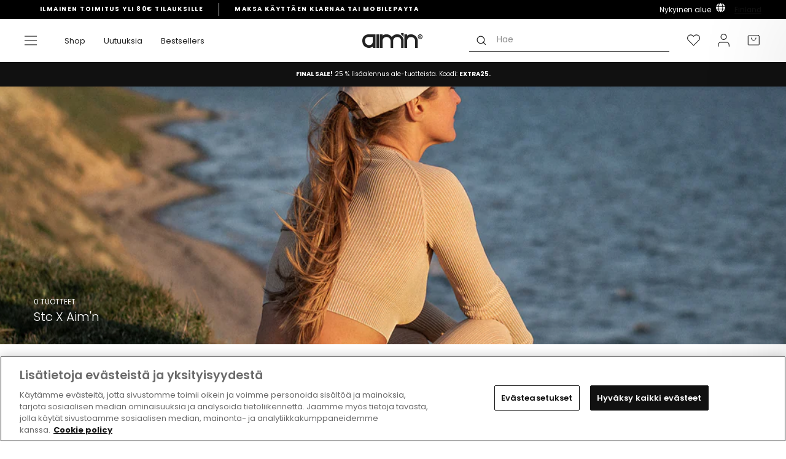

--- FILE ---
content_type: text/html; charset=utf-8
request_url: https://www.aimn.fi/collections/stc
body_size: 74940
content:
<!doctype html>
<html class="no-js" lang="fi" dir="ltr">
<head>
<!-- OneTrust Cookies Consent Notice start for aimn.fi -->
<script src="https://cdn.cookielaw.org/scripttemplates/otSDKStub.js" data-document-language="true" type="text/javascript" charset="UTF-8" data-domain-script="7cffc43a-02c7-4692-b265-63ec5569bfc8" ></script>
<script type="text/javascript">
function OptanonWrapper() { }
</script>
<!-- OneTrust Cookies Consent Notice end for aimn.fi -->
  <script async src=" https://www.googleoptimize.com/optimize.js?id=OPT-WFGVPFT "></script>
  <meta charset="utf-8">
  <meta http-equiv="X-UA-Compatible" content="IE=edge,chrome=1">
  <meta name="viewport" content="width=device-width,initial-scale=1">
  <meta name="theme-color" content="#111111">
  <meta name="google-site-verification" content="3RcKVODnI0BLTBP5vf3hgd5cNQZkrpm5eClwdG_Y0no" />
  <link rel="canonical" href="https://www.aimn.fi/collections/stc">
  <link rel="preconnect" href="https://cdn.shopify.com">
  <link rel="preconnect" href="https://fonts.shopifycdn.com">
  <link rel="dns-prefetch" href="https://productreviews.shopifycdn.com">
  <link rel="dns-prefetch" href="https://ajax.googleapis.com">
  <link rel="dns-prefetch" href="https://maps.googleapis.com">
  <link rel="dns-prefetch" href="https://maps.gstatic.com"><script>
    var _learnq = _learnq || [];
    
  </script><link rel="shortcut icon" href="//www.aimn.fi/cdn/shop/files/Artboard_1_2_32x32.png?v=1631005092" type="image/png" /><title>STC x aim&#39;n
</title>
<meta name="description" content="As a member of STC gym you get 20% off your purchase. Use promo code: stcaimnsummer. You also get an additional 10% on sale items with code: VIPSUMMER. Apply code in checkout. *offer is valid between 25/7 - 26/7, 2022 and cannot be combined with any other promotional offer."><meta property="og:site_name" content="aim&#39;n">
  <meta property="og:url" content="https://www.aimn.fi/collections/stc">
  <meta property="og:title" content="STC x aim&#39;n">
  <meta property="og:type" content="website">
  <meta property="og:description" content="As a member of STC gym you get 20% off your purchase. Use promo code: stcaimnsummer. You also get an additional 10% on sale items with code: VIPSUMMER. Apply code in checkout. *offer is valid between 25/7 - 26/7, 2022 and cannot be combined with any other promotional offer."><meta property="og:image" content="http://www.aimn.fi/cdn/shop/collections/Collectionpage_banner_47f90bd7-0ac0-4556-823e-7dc2ea43508e.jpg?v=1655973397">
    <meta property="og:image:secure_url" content="https://www.aimn.fi/cdn/shop/collections/Collectionpage_banner_47f90bd7-0ac0-4556-823e-7dc2ea43508e.jpg?v=1655973397">
    <meta property="og:image:width" content="2400">
    <meta property="og:image:height" content="800"><meta name="twitter:site" content="@">
  <meta name="twitter:card" content="summary_large_image">
  <meta name="twitter:title" content="STC x aim&#39;n">
  <meta name="twitter:description" content="As a member of STC gym you get 20% off your purchase. Use promo code: stcaimnsummer. You also get an additional 10% on sale items with code: VIPSUMMER. Apply code in checkout. *offer is valid between 25/7 - 26/7, 2022 and cannot be combined with any other promotional offer.">

<link hreflang="en-AF" rel="alternate" href="https://www.aimn.co.nz/collections/stc" />
<link hreflang="en-AL" rel="alternate" href="https://www.aimn.eu/collections/stc" />
<link hreflang="en-DZ" rel="alternate" href="https://www.aimn.com/collections/stc" />
<link hreflang="en-AD" rel="alternate" href="https://www.aimn.eu/collections/stc" />
<link hreflang="en-AO" rel="alternate" href="https://www.aimn.com/collections/stc" />
<link hreflang="en-AI" rel="alternate" href="https://www.aimn.eu/collections/stc" />
<link hreflang="en-AG" rel="alternate" href="https://www.aimn.co.nz/collections/stc" />
<link hreflang="en-AR" rel="alternate" href="https://www.aimn.co.nz/collections/stc" />
<link hreflang="en-AM" rel="alternate" href="https://www.aimn.co.nz/collections/stc" />
<link hreflang="en-AW" rel="alternate" href="https://www.aimn.co.nz/collections/stc" />
<link hreflang="en-AU" rel="alternate" href="https://www.aimn.com.au/collections/stc" />
<link hreflang="de-AT" rel="alternate" href="https://www.aimnsportswear.de/collections/stc" />
<link hreflang="de-CH" rel="alternate" href="https://www.aimnsportswear.de/collections/stc" />
<link hreflang="en-AZ" rel="alternate" href="https://www.aimn.co.nz/collections/stc" />
<link hreflang="en-BS" rel="alternate" href="https://www.aimn.co.nz/collections/stc" />
<link hreflang="en-BH" rel="alternate" href="https://www.aimn.co.nz/collections/stc" />
<link hreflang="en-BD" rel="alternate" href="https://www.aimn.co.nz/collections/stc" />
<link hreflang="en-BB" rel="alternate" href="https://www.aimn.co.nz/collections/stc" />
<link hreflang="en-BY" rel="alternate" href="https://www.aimn.eu/collections/stc" />
<link hreflang="en-BE" rel="alternate" href="https://www.aimn.eu/collections/stc" />
<link hreflang="en-BZ" rel="alternate" href="https://www.aimn.co.nz/collections/stc" />
<link hreflang="en-BJ" rel="alternate" href="https://www.aimn.com/collections/stc" />
<link hreflang="en-BM" rel="alternate" href="https://www.aimn.co.nz/collections/stc" />
<link hreflang="en-BT" rel="alternate" href="https://www.aimn.co.nz/collections/stc" />
<link hreflang="en-BO" rel="alternate" href="https://www.aimn.co.nz/collections/stc" />
<link hreflang="en-BA" rel="alternate" href="https://www.aimn.eu/collections/stc" />
<link hreflang="en-BW" rel="alternate" href="https://www.aimn.com/collections/stc" />
<link hreflang="en-BR" rel="alternate" href="https://www.aimn.co.nz/collections/stc" />
<link hreflang="en-VG" rel="alternate" href="https://www.aimn.eu/collections/stc" />
<link hreflang="en-BN" rel="alternate" href="https://www.aimn.co.nz/collections/stc" />
<link hreflang="en-BG" rel="alternate" href="https://www.aimn.eu/collections/stc" />
<link hreflang="en-BF" rel="alternate" href="https://www.aimn.com/collections/stc" />
<link hreflang="en-BI" rel="alternate" href="https://www.aimn.com/collections/stc" />
<link hreflang="en-KH" rel="alternate" href="https://www.aimn.co.nz/collections/stc" />
<link hreflang="en-CM" rel="alternate" href="https://www.aimn.com/collections/stc" />
<link hreflang="en-CA" rel="alternate" href="https://www.aimn.com/collections/stc" />
<link hreflang="en-CV" rel="alternate" href="https://www.aimn.com/collections/stc" />
<link hreflang="en-KY" rel="alternate" href="https://www.aimn.co.nz/collections/stc" />
<link hreflang="en-CF" rel="alternate" href="https://www.aimn.com/collections/stc" />
<link hreflang="en-TD" rel="alternate" href="https://www.aimn.com/collections/stc" />
<link hreflang="en-CL" rel="alternate" href="https://www.aimn.co.nz/collections/stc" />
<link hreflang="en-CX" rel="alternate" href="https://www.aimn.co.nz/collections/stc" />
<link hreflang="en-CO" rel="alternate" href="https://www.aimn.co.nz/collections/stc" />
<link hreflang="en-KM" rel="alternate" href="https://www.aimn.com/collections/stc" />
<link hreflang="en-CG" rel="alternate" href="https://www.aimn.com/collections/stc" />
<link hreflang="en-CD" rel="alternate" href="https://www.aimn.com/collections/stc" />
<link hreflang="en-CK" rel="alternate" href="https://www.aimn.co.nz/collections/stc" />
<link hreflang="en-CR" rel="alternate" href="https://www.aimn.co.nz/collections/stc" />
<link hreflang="en-CI" rel="alternate" href="https://www.aimn.com/collections/stc" />
<link hreflang="en-HR" rel="alternate" href="https://www.aimn.eu/collections/stc" />
<link hreflang="en-CU" rel="alternate" href="https://www.aimn.co.nz/collections/stc" />
<link hreflang="en-CY" rel="alternate" href="https://www.aimn.eu/collections/stc" />
<link hreflang="en-CZ" rel="alternate" href="https://www.aimn.eu/collections/stc" />
<link hreflang="en-DK" rel="alternate" href="https://www.aimn.eu/collections/stc" />
<link hreflang="en-DJ" rel="alternate" href="https://www.aimn.com/collections/stc" />
<link hreflang="en-DM" rel="alternate" href="https://www.aimn.co.nz/collections/stc" />
<link hreflang="en-DO" rel="alternate" href="https://www.aimn.co.nz/collections/stc" />
<link hreflang="en-TP" rel="alternate" href="https://www.aimn.co.nz/collections/stc" />
<link hreflang="en-EC" rel="alternate" href="https://www.aimn.co.nz/collections/stc" />
<link hreflang="en-EG" rel="alternate" href="https://www.aimn.com/collections/stc" />
<link hreflang="en-SV" rel="alternate" href="https://www.aimn.co.nz/collections/stc" />
<link hreflang="en-EQ" rel="alternate" href="https://www.aimn.com/collections/stc" />
<link hreflang="en-EE" rel="alternate" href="https://www.aimn.eu/collections/stc" />
<link hreflang="en-ET" rel="alternate" href="https://www.aimn.com/collections/stc" />
<link hreflang="en-FK" rel="alternate" href="https://www.aimn.co.nz/collections/stc" />
<link hreflang="en-FO" rel="alternate" href="https://www.aimn.eu/collections/stc" />
<link hreflang="en-FJ" rel="alternate" href="https://www.aimn.co.nz/collections/stc" />
<link hreflang="en-FI" rel="alternate" href="https://www.aimn.eu/collections/stc" />
<link hreflang="en-FR" rel="alternate" href="https://www.aimn.eu/collections/stc" />
<link hreflang="en-GF" rel="alternate" href="https://www.aimn.co.nz/collections/stc" />
<link hreflang="en-PF" rel="alternate" href="https://www.aimn.co.nz/collections/stc" />
<link hreflang="en-GA" rel="alternate" href="https://www.aimn.com/collections/stc" />
<link hreflang="en-GM" rel="alternate" href="https://www.aimn.com/collections/stc" />
<link hreflang="en-GE" rel="alternate" href="https://www.aimn.co.nz/collections/stc" />
<link hreflang="de-DE" rel="alternate" href="https://www.aimnsportswear.de/collections/stc" />
<link hreflang="en-GH" rel="alternate" href="https://www.aimn.com/collections/stc" />
<link hreflang="en-GI" rel="alternate" href="https://www.aimn.eu/collections/stc" />
<link hreflang="en-GR" rel="alternate" href="https://www.aimn.eu/collections/stc" />
<link hreflang="en-GL" rel="alternate" href="https://www.aimn.eu/collections/stc" />
<link hreflang="en-GD" rel="alternate" href="https://www.aimn.co.nz/collections/stc" />
<link hreflang="en-GU" rel="alternate" href="https://www.aimn.co.nz/collections/stc" />
<link hreflang="en-GT" rel="alternate" href="https://www.aimn.co.nz/collections/stc" />
<link hreflang="en-GG" rel="alternate" href="https://www.aimn.eu/collections/stc" />
<link hreflang="en-GN" rel="alternate" href="https://www.aimn.com/collections/stc" />
<link hreflang="en-GW" rel="alternate" href="https://www.aimn.com/collections/stc" />
<link hreflang="en-GY" rel="alternate" href="https://www.aimn.co.nz/collections/stc" />
<link hreflang="en-HT" rel="alternate" href="https://www.aimn.co.nz/collections/stc" />
<link hreflang="en-HN" rel="alternate" href="https://www.aimn.co.nz/collections/stc" />
<link hreflang="en-HK" rel="alternate" href="https://www.aimn.co.nz/collections/stc" />
<link hreflang="en-HU" rel="alternate" href="https://www.aimn.eu/collections/stc" />
<link hreflang="en-IS" rel="alternate" href="https://www.aimn.eu/collections/stc" />
<link hreflang="en-IN" rel="alternate" href="https://www.aimn.co.nz/collections/stc" />
<link hreflang="en-ID" rel="alternate" href="https://www.aimn.co.nz/collections/stc" />
<link hreflang="en-IR" rel="alternate" href="https://www.aimn.co.nz/collections/stc" />
<link hreflang="en-IQ" rel="alternate" href="https://www.aimn.co.nz/collections/stc" />
<link hreflang="en-IE" rel="alternate" href="https://www.aimn.eu/collections/stc" />
<link hreflang="en-IM" rel="alternate" href="https://www.aimn.eu/collections/stc" />
<link hreflang="en-IL" rel="alternate" href="https://www.aimn.com/collections/stc" />
<link hreflang="en-IT" rel="alternate" href="https://www.aimn.eu/collections/stc" />
<link hreflang="en-JM" rel="alternate" href="https://www.aimn.co.nz/collections/stc" />
<link hreflang="en-JP" rel="alternate" href="https://www.aimn.co.nz/collections/stc" />
<link hreflang="en-JE" rel="alternate" href="https://www.aimn.eu/collections/stc" />
<link hreflang="en-JO" rel="alternate" href="https://www.aimn.co.nz/collections/stc" />
<link hreflang="en-KZ" rel="alternate" href="https://www.aimn.co.nz/collections/stc" />
<link hreflang="en-KE" rel="alternate" href="https://www.aimn.com/collections/stc" />
<link hreflang="en-KI" rel="alternate" href="https://www.aimn.co.nz/collections/stc" />
<link hreflang="en-KP" rel="alternate" href="https://www.aimn.co.nz/collections/stc" />
<link hreflang="en-KR" rel="alternate" href="https://www.aimn.co.nz/collections/stc" />
<link hreflang="en-KW" rel="alternate" href="https://www.aimn.com/collections/stc" />
<link hreflang="en-KG" rel="alternate" href="https://www.aimn.co.nz/collections/stc" />
<link hreflang="en-LA" rel="alternate" href="https://www.aimn.co.nz/collections/stc" />
<link hreflang="en-LV" rel="alternate" href="https://www.aimn.eu/collections/stc" />
<link hreflang="en-LB" rel="alternate" href="https://www.aimn.co.nz/collections/stc" />
<link hreflang="en-LS" rel="alternate" href="https://www.aimn.com/collections/stc" />
<link hreflang="en-LR" rel="alternate" href="https://www.aimn.com/collections/stc" />
<link hreflang="en-LY" rel="alternate" href="https://www.aimn.com/collections/stc" />
<link hreflang="en-LI" rel="alternate" href="https://www.aimn.eu/collections/stc" />
<link hreflang="en-LT" rel="alternate" href="https://www.aimn.eu/collections/stc" />
<link hreflang="en-LU" rel="alternate" href="https://www.aimn.eu/collections/stc" />
<link hreflang="en-MO" rel="alternate" href="https://www.aimn.co.nz/collections/stc" />
<link hreflang="en-MK" rel="alternate" href="https://www.aimn.eu/collections/stc" />
<link hreflang="en-MG" rel="alternate" href="https://www.aimn.com/collections/stc" />
<link hreflang="en-MW" rel="alternate" href="https://www.aimn.com/collections/stc" />
<link hreflang="en-MY" rel="alternate" href="https://www.aimn.co.nz/collections/stc" />
<link hreflang="en-MV" rel="alternate" href="https://www.aimn.co.nz/collections/stc" />
<link hreflang="en-ML" rel="alternate" href="https://www.aimn.com/collections/stc" />
<link hreflang="en-MT" rel="alternate" href="https://www.aimn.eu/collections/stc" />
<link hreflang="en-MH" rel="alternate" href="https://www.aimn.co.nz/collections/stc" />
<link hreflang="en-MQ" rel="alternate" href="https://www.aimn.co.nz/collections/stc" />
<link hreflang="en-MR" rel="alternate" href="https://www.aimn.com/collections/stc" />
<link hreflang="en-MU" rel="alternate" href="https://www.aimn.com/collections/stc" />
<link hreflang="en-YT" rel="alternate" href="https://www.aimn.com/collections/stc" />
<link hreflang="en-MX" rel="alternate" href="https://www.aimn.co.nz/collections/stc" />
<link hreflang="en-FM" rel="alternate" href="https://www.aimn.co.nz/collections/stc" />
<link hreflang="en-MD" rel="alternate" href="https://www.aimn.eu/collections/stc" />
<link hreflang="en-MC" rel="alternate" href="https://www.aimn.eu/collections/stc" />
<link hreflang="en-MN" rel="alternate" href="https://www.aimn.co.nz/collections/stc" />
<link hreflang="en-ME" rel="alternate" href="https://www.aimn.eu/collections/stc" />
<link hreflang="en-MA" rel="alternate" href="https://www.aimn.com/collections/stc" />
<link hreflang="en-MZ" rel="alternate" href="https://www.aimn.com/collections/stc" />
<link hreflang="en-MM" rel="alternate" href="https://www.aimn.co.nz/collections/stc" />
<link hreflang="en-NA" rel="alternate" href="https://www.aimn.com/collections/stc" />
<link hreflang="en-NR" rel="alternate" href="https://www.aimn.co.nz/collections/stc" />
<link hreflang="en-NP" rel="alternate" href="https://www.aimn.co.nz/collections/stc" />
<link hreflang="en-NL" rel="alternate" href="https://www.aimn.eu/collections/stc" />
<link hreflang="en-NC" rel="alternate" href="https://www.aimn.co.nz/collections/stc" />
<link hreflang="en-NZ" rel="alternate" href="https://www.aimn.co.nz/collections/stc" />
<link hreflang="en-NI" rel="alternate" href="https://www.aimn.co.nz/collections/stc" />
<link hreflang="en-NE" rel="alternate" href="https://www.aimn.com/collections/stc" />
<link hreflang="en-NG" rel="alternate" href="https://www.aimn.com/collections/stc" />
<link hreflang="en-NU" rel="alternate" href="https://www.aimn.co.nz/collections/stc" />
<link hreflang="en-NF" rel="alternate" href="https://www.aimn.co.nz/collections/stc" />
<link hreflang="no-NO" rel="alternate" href="https://www.aimn.no/collections/stc" />
<link hreflang="en-OM" rel="alternate" href="https://www.aimn.co.nz/collections/stc" />
<link hreflang="en-PK" rel="alternate" href="https://www.aimn.co.nz/collections/stc" />
<link hreflang="en-PW" rel="alternate" href="https://www.aimn.co.nz/collections/stc" />
<link hreflang="en-PS" rel="alternate" href="https://www.aimn.com/collections/stc" />
<link hreflang="en-PA" rel="alternate" href="https://www.aimn.co.nz/collections/stc" />
<link hreflang="en-PG" rel="alternate" href="https://www.aimn.co.nz/collections/stc" />
<link hreflang="en-PY" rel="alternate" href="https://www.aimn.co.nz/collections/stc" />
<link hreflang="en-CN" rel="alternate" href="https://www.aimn.co.nz/collections/stc" />
<link hreflang="en-PE" rel="alternate" href="https://www.aimn.co.nz/collections/stc" />
<link hreflang="en-PH" rel="alternate" href="https://www.aimn.co.nz/collections/stc" />
<link hreflang="en-PL" rel="alternate" href="https://www.aimn.eu/collections/stc" />
<link hreflang="en-PT" rel="alternate" href="https://www.aimn.eu/collections/stc" />
<link hreflang="en-PR" rel="alternate" href="https://www.aimn.co.nz/collections/stc" />
<link hreflang="en-QA" rel="alternate" href="https://www.aimn.co.nz/collections/stc" />
<link hreflang="en-RE" rel="alternate" href="https://www.aimn.com/collections/stc" />
<link hreflang="en-RO" rel="alternate" href="https://www.aimn.eu/collections/stc" />
<link hreflang="en-RU" rel="alternate" href="https://www.aimn.eu/collections/stc" />
<link hreflang="en-RW" rel="alternate" href="https://www.aimn.com/collections/stc" />
<link hreflang="en-WS" rel="alternate" href="https://www.aimn.co.nz/collections/stc" />
<link hreflang="en-SM" rel="alternate" href="https://www.aimn.eu/collections/stc" />
<link hreflang="en-ST" rel="alternate" href="https://www.aimn.com/collections/stc" />
<link hreflang="en-SA" rel="alternate" href="https://www.aimn.co.nz/collections/stc" />
<link hreflang="en-GB" rel="alternate" href="https://www.aimn.eu/collections/stc" />
<link hreflang="en-SN" rel="alternate" href="https://www.aimn.com/collections/stc" />
<link hreflang="en-RS" rel="alternate" href="https://www.aimn.eu/collections/stc" />
<link hreflang="en-SC" rel="alternate" href="https://www.aimn.com/collections/stc" />
<link hreflang="en-SL" rel="alternate" href="https://www.aimn.com/collections/stc" />
<link hreflang="en-SG" rel="alternate" href="https://www.aimn.co.nz/collections/stc" />
<link hreflang="en-SK" rel="alternate" href="https://www.aimn.eu/collections/stc" />
<link hreflang="en-SI" rel="alternate" href="https://www.aimn.eu/collections/stc" />
<link hreflang="en-SB" rel="alternate" href="https://www.aimn.co.nz/collections/stc" />
<link hreflang="en-SO" rel="alternate" href="https://www.aimn.com/collections/stc" />
<link hreflang="en-ZA" rel="alternate" href="https://www.aimn.com/collections/stc" />
<link hreflang="en-ES" rel="alternate" href="https://www.aimn.eu/collections/stc" />
<link hreflang="en-LK" rel="alternate" href="https://www.aimn.co.nz/collections/stc" />
<link hreflang="en-KN" rel="alternate" href="https://www.aimn.co.nz/collections/stc" />
<link hreflang="en-LC" rel="alternate" href="https://www.aimn.co.nz/collections/stc" />
<link hreflang="en-VC" rel="alternate" href="https://www.aimn.co.nz/collections/stc" />
<link hreflang="en-SD" rel="alternate" href="https://www.aimn.com/collections/stc" />
<link hreflang="en-SR" rel="alternate" href="https://www.aimn.co.nz/collections/stc" />
<link hreflang="en-SZ" rel="alternate" href="https://www.aimn.com/collections/stc" />
<link hreflang="sv-SE" rel="alternate" href="https://www.aimn.se/collections/stc" />
<link hreflang="en-SY" rel="alternate" href="https://www.aimn.co.nz/collections/stc" />
<link hreflang="en-TW" rel="alternate" href="https://www.aimn.co.nz/collections/stc" />
<link hreflang="en-TJ" rel="alternate" href="https://www.aimn.co.nz/collections/stc" />
<link hreflang="en-TZ" rel="alternate" href="https://www.aimn.com/collections/stc" />
<link hreflang="en-TH" rel="alternate" href="https://www.aimn.co.nz/collections/stc" />
<link hreflang="en-TL" rel="alternate" href="https://www.aimn.co.nz/collections/stc" />
<link hreflang="en-TG" rel="alternate" href="https://www.aimn.com/collections/stc" />
<link hreflang="en-TK" rel="alternate" href="https://www.aimn.co.nz/collections/stc" />
<link hreflang="en-TO" rel="alternate" href="https://www.aimn.co.nz/collections/stc" />
<link hreflang="en-TT" rel="alternate" href="https://www.aimn.co.nz/collections/stc" />
<link hreflang="en-TN" rel="alternate" href="https://www.aimn.com/collections/stc" />
<link hreflang="en-TR" rel="alternate" href="https://www.aimn.eu/collections/stc" />
<link hreflang="en-TM" rel="alternate" href="https://www.aimn.co.nz/collections/stc" />
<link hreflang="en-TC" rel="alternate" href="https://www.aimn.co.nz/collections/stc" />
<link hreflang="en-TV" rel="alternate" href="https://www.aimn.co.nz/collections/stc" />
<link hreflang="en-UG" rel="alternate" href="https://www.aimn.com/collections/stc" />
<link hreflang="en-UA" rel="alternate" href="https://www.aimn.eu/collections/stc" />
<link hreflang="en-AE" rel="alternate" href="https://www.aimn.com/collections/stc" />
<link hreflang="en-GB" rel="alternate" href="https://www.aimn.eu/collections/stc" />
<link hreflang="en-US" rel="alternate" href="https://www.aimn.com/collections/stc" />
<link hreflang="en-UY" rel="alternate" href="https://www.aimn.co.nz/collections/stc" />
<link hreflang="en-UZ" rel="alternate" href="https://www.aimn.co.nz/collections/stc" />
<link hreflang="en-VU" rel="alternate" href="https://www.aimn.co.nz/collections/stc" />
<link hreflang="en-VA" rel="alternate" href="https://www.aimn.eu/collections/stc" />
<link hreflang="en-VE" rel="alternate" href="https://www.aimn.co.nz/collections/stc" />
<link hreflang="en-VN" rel="alternate" href="https://www.aimn.co.nz/collections/stc" />
<link hreflang="en-EH" rel="alternate" href="https://www.aimn.com/collections/stc" />
<link hreflang="en-YE" rel="alternate" href="https://www.aimn.co.nz/collections/stc" />
<link hreflang="en-ZM" rel="alternate" href="https://www.aimn.com/collections/stc" />
<link hreflang="en-ZW" rel="alternate" href="https://www.aimn.com/collections/stc" />
<link rel="alternate" href="https://www.aimn.com/collections/stc" hreflang="x-default" /><style data-shopify>@font-face {
  font-family: Poppins;
  font-weight: 600;
  font-style: normal;
  font-display: swap;
  src: url("//www.aimn.fi/cdn/fonts/poppins/poppins_n6.aa29d4918bc243723d56b59572e18228ed0786f6.woff2") format("woff2"),
       url("//www.aimn.fi/cdn/fonts/poppins/poppins_n6.5f815d845fe073750885d5b7e619ee00e8111208.woff") format("woff");
}

@font-face {
  font-family: Poppins;
  font-weight: 600;
  font-style: normal;
  font-display: swap;
  src: url("//www.aimn.fi/cdn/fonts/poppins/poppins_n6.aa29d4918bc243723d56b59572e18228ed0786f6.woff2") format("woff2"),
       url("//www.aimn.fi/cdn/fonts/poppins/poppins_n6.5f815d845fe073750885d5b7e619ee00e8111208.woff") format("woff");
}

@font-face {
  font-family: Poppins;
  font-weight: 400;
  font-style: normal;
  font-display: swap;
  src: url("//www.aimn.fi/cdn/fonts/poppins/poppins_n4.0ba78fa5af9b0e1a374041b3ceaadf0a43b41362.woff2") format("woff2"),
       url("//www.aimn.fi/cdn/fonts/poppins/poppins_n4.214741a72ff2596839fc9760ee7a770386cf16ca.woff") format("woff");
}


  @font-face {
  font-family: Poppins;
  font-weight: 600;
  font-style: normal;
  font-display: swap;
  src: url("//www.aimn.fi/cdn/fonts/poppins/poppins_n6.aa29d4918bc243723d56b59572e18228ed0786f6.woff2") format("woff2"),
       url("//www.aimn.fi/cdn/fonts/poppins/poppins_n6.5f815d845fe073750885d5b7e619ee00e8111208.woff") format("woff");
}

  @font-face {
  font-family: Poppins;
  font-weight: 400;
  font-style: italic;
  font-display: swap;
  src: url("//www.aimn.fi/cdn/fonts/poppins/poppins_i4.846ad1e22474f856bd6b81ba4585a60799a9f5d2.woff2") format("woff2"),
       url("//www.aimn.fi/cdn/fonts/poppins/poppins_i4.56b43284e8b52fc64c1fd271f289a39e8477e9ec.woff") format("woff");
}

  @font-face {
  font-family: Poppins;
  font-weight: 600;
  font-style: italic;
  font-display: swap;
  src: url("//www.aimn.fi/cdn/fonts/poppins/poppins_i6.bb8044d6203f492888d626dafda3c2999253e8e9.woff2") format("woff2"),
       url("//www.aimn.fi/cdn/fonts/poppins/poppins_i6.e233dec1a61b1e7dead9f920159eda42280a02c3.woff") format("woff");
}

</style><link href="//www.aimn.fi/cdn/shop/t/55/assets/theme.css?v=127785880526667739401769062830" rel="stylesheet" type="text/css" media="all" />
<style data-shopify>:root {
    --typeHeaderPrimary: Poppins;
    --typeHeaderAdditional: Poppins;
    --typeHeaderFallback: sans-serif;
    --typeHeaderSize: 28px;
    --typeHeaderWeight: 600;
    --typeHeaderLineHeight: 1;
    --typeHeaderSpacing: 0.0em;

    --typeBasePrimary:Poppins;
    --typeBaseFallback:sans-serif;
    --typeBaseSize: 14px;
    --typeBaseWeight: 400;
    --typeBaseSpacing: 0.0em;
    --typeBaseLineHeight: 1.6;

    --typeCollectionTitle: 18px;

    
      --buttonRadius: 0px;
    

    --colorGridOverlayOpacity: 0.1;
  }

  .placeholder-content {
    background-image: linear-gradient(100deg, #ffffff 40%, #f7f7f7 63%, #ffffff 79%);
  }</style><script>
    document.documentElement.className = document.documentElement.className.replace('no-js', 'js');

    window.theme = window.theme || {};
    theme.routes = {
      home: "/",
      cart: "/cart.js",
      cartPage: "/cart",
      cartAdd: "/cart/add.js",
      cartChange: "/cart/change.js"
    };
    theme.strings = {
      soldOut: "Valitse toinen koko",
      unavailable: "Ei käytettävissä",
      stockLabel: "Vain [count] tuotetta varastossa!",
      willNotShipUntil: "Ei voi lähettää ennen [date]",
      willBeInStockAfter: "On varastossa [date] jälkeen",
      waitingForStock: "Varasto matkalla",
      savePrice: "Säästä [saved_amount]",
      cartEmpty: "Ostoskorisi on tyhjä.",
      cartTermsConfirmation: "Voit siirtyä kassalle, kun hyväksyt käyttöehdot",
      searchCollections: "Kokoelmat:",
      searchPages: "Sivut:",
      searchArticles: "Artikkelit:"
    };
    theme.settings = {
      dynamicVariantsEnable: true,
      dynamicVariantType: "button",
      cartType: "page",
      isCustomerTemplate: false,
      moneyFormat: "€{{amount_with_comma_separator}}",
      saveType: "dollar",
      recentlyViewedEnabled: false,
      productImageSize: "natural",
      productImageCover: false,
      predictiveSearch: true,
      predictiveSearchType: "product,article,page,collection",
      inventoryThreshold: 10,
      quickView: false,
      themeName: 'Dawn',
      themeVersion: "13.0.1",
      shippingList: {"default":"80","country_specific":[{"name":"CYPRUS","code":"CY","amount":"150"},{"name":"HUNGARY","code":"HU","amount":"150"},{"name":"LATVIA","code":"LV","amount":"150"},{"name":"LITHUANIA","code":"LT","amount":"150"},{"name":"BELGIUM","code":"BE","amount":"150"},{"name":"ESTONIA","code":"EE","amount":"150"},{"name":"IRELAND","code":"IE","amount":"150"},{"name":"ITALY","code":"IT","amount":"150"},{"name":"LUXEMBOURG","code":"LU","amount":"150"},{"name":"POLAND","code":"PL","amount":"150"},{"name":"BULGARIA","code":"BG","amount":"150"},{"name":"CROATIA","code":"HR","amount":"150"},{"name":"CZECHIA","code":"CZ","amount":"150"},{"name":"PORTUGAL","code":"PT","amount":"150"},{"name":"GREECE","code":"GR","amount":"150"},{"name":"SLOVAKIA","code":"SK","amount":"150"},{"name":"SLOVENIA","code":"SI","amount":"150"},{"name":"SPAIN","code":"ES","amount":"150"},{"name":"ROMANIA","code":"RO","amount":"150"},{"name":"UNITED KINGDOM","code":"UK","amount":"150"}]},
      storeLocation: "fi"
    };
    theme.lottie_files = {
      wishlist: "//www.aimn.fi/cdn/shop/t/55/assets/lottie_wishlist.json?v=116622864255070240471756888669",
      grid_switch_four_to_one: "//www.aimn.fi/cdn/shop/t/55/assets/lottie_four_to_one.json?v=108800850512918303271756888668",
      grid_switch_one_to_four: "//www.aimn.fi/cdn/shop/t/55/assets/lottie_one_to_four.json?v=149459003650147486631756888669"
    };
  </script>

  <script>window.performance && window.performance.mark && window.performance.mark('shopify.content_for_header.start');</script><meta id="shopify-digital-wallet" name="shopify-digital-wallet" content="/51773669572/digital_wallets/dialog">
<meta name="shopify-checkout-api-token" content="c6d1bb47580efb39457f92cc85ee18a2">
<meta id="in-context-paypal-metadata" data-shop-id="51773669572" data-venmo-supported="false" data-environment="production" data-locale="en_US" data-paypal-v4="true" data-currency="EUR">
<link rel="alternate" type="application/atom+xml" title="Feed" href="/collections/stc.atom" />
<link rel="alternate" type="application/json+oembed" href="https://www.aimn.fi/collections/stc.oembed">
<script async="async" src="/checkouts/internal/preloads.js?locale=fi-FI"></script>
<script id="shopify-features" type="application/json">{"accessToken":"c6d1bb47580efb39457f92cc85ee18a2","betas":["rich-media-storefront-analytics"],"domain":"www.aimn.fi","predictiveSearch":true,"shopId":51773669572,"locale":"fi"}</script>
<script>var Shopify = Shopify || {};
Shopify.shop = "aimn-finland.myshopify.com";
Shopify.locale = "fi";
Shopify.currency = {"active":"EUR","rate":"1.0"};
Shopify.country = "FI";
Shopify.theme = {"name":"FI-Theme-Ready\/main","id":181090353533,"schema_name":"Dawn","schema_version":"13.0.1","theme_store_id":null,"role":"main"};
Shopify.theme.handle = "null";
Shopify.theme.style = {"id":null,"handle":null};
Shopify.cdnHost = "www.aimn.fi/cdn";
Shopify.routes = Shopify.routes || {};
Shopify.routes.root = "/";</script>
<script type="module">!function(o){(o.Shopify=o.Shopify||{}).modules=!0}(window);</script>
<script>!function(o){function n(){var o=[];function n(){o.push(Array.prototype.slice.apply(arguments))}return n.q=o,n}var t=o.Shopify=o.Shopify||{};t.loadFeatures=n(),t.autoloadFeatures=n()}(window);</script>
<script id="shop-js-analytics" type="application/json">{"pageType":"collection"}</script>
<script defer="defer" async type="module" src="//www.aimn.fi/cdn/shopifycloud/shop-js/modules/v2/client.init-shop-cart-sync_BaVYBPKc.fi.esm.js"></script>
<script defer="defer" async type="module" src="//www.aimn.fi/cdn/shopifycloud/shop-js/modules/v2/chunk.common_CTbb0h5t.esm.js"></script>
<script defer="defer" async type="module" src="//www.aimn.fi/cdn/shopifycloud/shop-js/modules/v2/chunk.modal_DUS8DR4E.esm.js"></script>
<script type="module">
  await import("//www.aimn.fi/cdn/shopifycloud/shop-js/modules/v2/client.init-shop-cart-sync_BaVYBPKc.fi.esm.js");
await import("//www.aimn.fi/cdn/shopifycloud/shop-js/modules/v2/chunk.common_CTbb0h5t.esm.js");
await import("//www.aimn.fi/cdn/shopifycloud/shop-js/modules/v2/chunk.modal_DUS8DR4E.esm.js");

  window.Shopify.SignInWithShop?.initShopCartSync?.({"fedCMEnabled":true,"windoidEnabled":true});

</script>
<script>(function() {
  var isLoaded = false;
  function asyncLoad() {
    if (isLoaded) return;
    isLoaded = true;
    var urls = ["https:\/\/static.klaviyo.com\/onsite\/js\/klaviyo.js?company_id=S6dvrp\u0026shop=aimn-finland.myshopify.com","https:\/\/static.klaviyo.com\/onsite\/js\/klaviyo.js?company_id=S6dvrp\u0026shop=aimn-finland.myshopify.com","https:\/\/cdn-loyalty.yotpo.com\/loader\/jeWcPIvyVKMtIhPLCq0e9w.js?shop=aimn-finland.myshopify.com","https:\/\/swymv3premium-01.azureedge.net\/code\/swym-shopify.js?shop=aimn-finland.myshopify.com","https:\/\/swymv3premium-01.azureedge.net\/code\/swym-shopify.js?shop=aimn-finland.myshopify.com","https:\/\/connect.nosto.com\/include\/script\/shopify-51773669572.js?shop=aimn-finland.myshopify.com","https:\/\/s3.eu-west-1.amazonaws.com\/production-klarna-il-shopify-osm\/d3bc5d6366701989e2db5a93793900883f2d31a6\/aimn-finland.myshopify.com-1768814293913.js?shop=aimn-finland.myshopify.com"];
    for (var i = 0; i < urls.length; i++) {
      var s = document.createElement('script');
      s.type = 'text/javascript';
      s.async = true;
      s.src = urls[i];
      var x = document.getElementsByTagName('script')[0];
      x.parentNode.insertBefore(s, x);
    }
  };
  if(window.attachEvent) {
    window.attachEvent('onload', asyncLoad);
  } else {
    window.addEventListener('load', asyncLoad, false);
  }
})();</script>
<script id="__st">var __st={"a":51773669572,"offset":7200,"reqid":"aa99e3f2-526b-4b5f-8a29-8ed3403a8e92-1769093735","pageurl":"www.aimn.fi\/collections\/stc","u":"c3c0f7bf5622","p":"collection","rtyp":"collection","rid":283637940420};</script>
<script>window.ShopifyPaypalV4VisibilityTracking = true;</script>
<script id="captcha-bootstrap">!function(){'use strict';const t='contact',e='account',n='new_comment',o=[[t,t],['blogs',n],['comments',n],[t,'customer']],c=[[e,'customer_login'],[e,'guest_login'],[e,'recover_customer_password'],[e,'create_customer']],r=t=>t.map((([t,e])=>`form[action*='/${t}']:not([data-nocaptcha='true']) input[name='form_type'][value='${e}']`)).join(','),a=t=>()=>t?[...document.querySelectorAll(t)].map((t=>t.form)):[];function s(){const t=[...o],e=r(t);return a(e)}const i='password',u='form_key',d=['recaptcha-v3-token','g-recaptcha-response','h-captcha-response',i],f=()=>{try{return window.sessionStorage}catch{return}},m='__shopify_v',_=t=>t.elements[u];function p(t,e,n=!1){try{const o=window.sessionStorage,c=JSON.parse(o.getItem(e)),{data:r}=function(t){const{data:e,action:n}=t;return t[m]||n?{data:e,action:n}:{data:t,action:n}}(c);for(const[e,n]of Object.entries(r))t.elements[e]&&(t.elements[e].value=n);n&&o.removeItem(e)}catch(o){console.error('form repopulation failed',{error:o})}}const l='form_type',E='cptcha';function T(t){t.dataset[E]=!0}const w=window,h=w.document,L='Shopify',v='ce_forms',y='captcha';let A=!1;((t,e)=>{const n=(g='f06e6c50-85a8-45c8-87d0-21a2b65856fe',I='https://cdn.shopify.com/shopifycloud/storefront-forms-hcaptcha/ce_storefront_forms_captcha_hcaptcha.v1.5.2.iife.js',D={infoText:'hCaptchan suojaama',privacyText:'Tietosuoja',termsText:'Ehdot'},(t,e,n)=>{const o=w[L][v],c=o.bindForm;if(c)return c(t,g,e,D).then(n);var r;o.q.push([[t,g,e,D],n]),r=I,A||(h.body.append(Object.assign(h.createElement('script'),{id:'captcha-provider',async:!0,src:r})),A=!0)});var g,I,D;w[L]=w[L]||{},w[L][v]=w[L][v]||{},w[L][v].q=[],w[L][y]=w[L][y]||{},w[L][y].protect=function(t,e){n(t,void 0,e),T(t)},Object.freeze(w[L][y]),function(t,e,n,w,h,L){const[v,y,A,g]=function(t,e,n){const i=e?o:[],u=t?c:[],d=[...i,...u],f=r(d),m=r(i),_=r(d.filter((([t,e])=>n.includes(e))));return[a(f),a(m),a(_),s()]}(w,h,L),I=t=>{const e=t.target;return e instanceof HTMLFormElement?e:e&&e.form},D=t=>v().includes(t);t.addEventListener('submit',(t=>{const e=I(t);if(!e)return;const n=D(e)&&!e.dataset.hcaptchaBound&&!e.dataset.recaptchaBound,o=_(e),c=g().includes(e)&&(!o||!o.value);(n||c)&&t.preventDefault(),c&&!n&&(function(t){try{if(!f())return;!function(t){const e=f();if(!e)return;const n=_(t);if(!n)return;const o=n.value;o&&e.removeItem(o)}(t);const e=Array.from(Array(32),(()=>Math.random().toString(36)[2])).join('');!function(t,e){_(t)||t.append(Object.assign(document.createElement('input'),{type:'hidden',name:u})),t.elements[u].value=e}(t,e),function(t,e){const n=f();if(!n)return;const o=[...t.querySelectorAll(`input[type='${i}']`)].map((({name:t})=>t)),c=[...d,...o],r={};for(const[a,s]of new FormData(t).entries())c.includes(a)||(r[a]=s);n.setItem(e,JSON.stringify({[m]:1,action:t.action,data:r}))}(t,e)}catch(e){console.error('failed to persist form',e)}}(e),e.submit())}));const S=(t,e)=>{t&&!t.dataset[E]&&(n(t,e.some((e=>e===t))),T(t))};for(const o of['focusin','change'])t.addEventListener(o,(t=>{const e=I(t);D(e)&&S(e,y())}));const B=e.get('form_key'),M=e.get(l),P=B&&M;t.addEventListener('DOMContentLoaded',(()=>{const t=y();if(P)for(const e of t)e.elements[l].value===M&&p(e,B);[...new Set([...A(),...v().filter((t=>'true'===t.dataset.shopifyCaptcha))])].forEach((e=>S(e,t)))}))}(h,new URLSearchParams(w.location.search),n,t,e,['guest_login'])})(!0,!0)}();</script>
<script integrity="sha256-4kQ18oKyAcykRKYeNunJcIwy7WH5gtpwJnB7kiuLZ1E=" data-source-attribution="shopify.loadfeatures" defer="defer" src="//www.aimn.fi/cdn/shopifycloud/storefront/assets/storefront/load_feature-a0a9edcb.js" crossorigin="anonymous"></script>
<script data-source-attribution="shopify.dynamic_checkout.dynamic.init">var Shopify=Shopify||{};Shopify.PaymentButton=Shopify.PaymentButton||{isStorefrontPortableWallets:!0,init:function(){window.Shopify.PaymentButton.init=function(){};var t=document.createElement("script");t.src="https://www.aimn.fi/cdn/shopifycloud/portable-wallets/latest/portable-wallets.fi.js",t.type="module",document.head.appendChild(t)}};
</script>
<script data-source-attribution="shopify.dynamic_checkout.buyer_consent">
  function portableWalletsHideBuyerConsent(e){var t=document.getElementById("shopify-buyer-consent"),n=document.getElementById("shopify-subscription-policy-button");t&&n&&(t.classList.add("hidden"),t.setAttribute("aria-hidden","true"),n.removeEventListener("click",e))}function portableWalletsShowBuyerConsent(e){var t=document.getElementById("shopify-buyer-consent"),n=document.getElementById("shopify-subscription-policy-button");t&&n&&(t.classList.remove("hidden"),t.removeAttribute("aria-hidden"),n.addEventListener("click",e))}window.Shopify?.PaymentButton&&(window.Shopify.PaymentButton.hideBuyerConsent=portableWalletsHideBuyerConsent,window.Shopify.PaymentButton.showBuyerConsent=portableWalletsShowBuyerConsent);
</script>
<script data-source-attribution="shopify.dynamic_checkout.cart.bootstrap">document.addEventListener("DOMContentLoaded",(function(){function t(){return document.querySelector("shopify-accelerated-checkout-cart, shopify-accelerated-checkout")}if(t())Shopify.PaymentButton.init();else{new MutationObserver((function(e,n){t()&&(Shopify.PaymentButton.init(),n.disconnect())})).observe(document.body,{childList:!0,subtree:!0})}}));
</script>
<link id="shopify-accelerated-checkout-styles" rel="stylesheet" media="screen" href="https://www.aimn.fi/cdn/shopifycloud/portable-wallets/latest/accelerated-checkout-backwards-compat.css" crossorigin="anonymous">
<style id="shopify-accelerated-checkout-cart">
        #shopify-buyer-consent {
  margin-top: 1em;
  display: inline-block;
  width: 100%;
}

#shopify-buyer-consent.hidden {
  display: none;
}

#shopify-subscription-policy-button {
  background: none;
  border: none;
  padding: 0;
  text-decoration: underline;
  font-size: inherit;
  cursor: pointer;
}

#shopify-subscription-policy-button::before {
  box-shadow: none;
}

      </style>

<script>window.performance && window.performance.mark && window.performance.mark('shopify.content_for_header.end');</script>
<script type="text/javascript" defer="defer">
      (function e(){var e=document.createElement("script");e.type="text/javascript",e.async=true,e.src="//staticw2.yotpo.com/AIORIytiZZkLcTDLItw72CsMeRKz6sAtoNAqqYUN/widget.js";var t=document.getElementsByTagName("script")[0];t.parentNode.insertBefore(e,t)})();
    </script><script src="//www.aimn.fi/cdn/shop/t/55/assets/vendor-scripts-v11.js" defer="defer"></script><script src="//www.aimn.fi/cdn/shop/t/55/assets/theme.js?v=141983914707387002991761206305" defer="defer"></script><script src="https://cdn-widgetsrepository.yotpo.com/v1/loader/jeWcPIvyVKMtIhPLCq0e9w" async></script>
  <script type="text/javascript">
(function (window) {


       function getActiveGroups() {
        try {
            return OptanonActiveGroups
        } catch (e) {
            return ''
        }
    }

    function setUpAndFire() {
        try {
           (function (f, o, s, p, h, a) {
                f['iJentoTagObject'] = h; f[h] = f[h] || function () { (f[h].q = f[h].q || []).push(arguments) }; a = o.createElement(s); a.async = true; a.src = p; var s = o.getElementsByTagName(s)[0]; s.parentNode.insertBefore(a, s);
           })(window, document, 'script', '//uktc.fospha.com/fospha.js', 'fospha');
           fospha('create', 'aimn@uktc.fospha.com', { cookieName: '_IJCID', clientTracking: 'full' });
           fospha('send', 'pageview');
        } catch (e) {
            console.log(e)
        }
    }

    var groups = getActiveGroups()

    var checkGroups = function () {


        var lastGroups = getActiveGroups() // 'static' memory between function calls

        return function () {

            var currentGroups = getActiveGroups()


            if (currentGroups != lastGroups) {



                lastGroups = currentGroups; // store latest cookie
                if (lastGroups.includes("C0002")) {
                    setUpAndFire()
                    window.clearInterval(checkGroups)
                }

            }
        };
    }();

    if (!groups.includes("C0002")) {

        window.setInterval(checkGroups, 1000); // run every 100 ms
    }
    else {
        setUpAndFire()
    }
    })(window);
</script>
  <meta name="p:domain_verify" content="501f3e43e6d3f4addd8276622a7a6d07"/>
  <meta name="google-site-verification" content="vSLT_faf2anJyl2LPvixdwslqUMpa0wUDUhkRDPlgZ0" />



<script>
const performanceCookieCategory = 'C0002,';
function waitForOneTrust() {
  hasOneTrustLoaded();
  let attempts = 0;
  const interval = setInterval(function() {
    if (hasOneTrustLoaded() || attempts > 100) {
      clearInterval(interval);
    }
    attempts++;
  }, 100)
}
function hasOneTrustLoaded() {
  if (typeof window.OnetrustActiveGroups === 'string') {
    //check now
    optanonWrapper()
    // and wrap and trigger after cookie opt-in
    window.OptanonWrapper = optanonWrapper;
    return true;
  }
  return false;
}
function sendConsent(trackingConsent) {
  window.Shopify.customerPrivacy.setTrackingConsent(trackingConsent, () => {
    console.log('Happy Days')
  });
}
function optanonWrapper() {
  const trackingConsent = !!window.OnetrustActiveGroups.includes(performanceCookieCategory);
  window.Shopify.loadFeatures(
    [
      {
        name: 'consent-tracking-api',
        version: '0.1',
      },
    ],
    error => {
      if (error) {
        throw error;
      }
      sendConsent(trackingConsent)
    },
  );
}
(function() {
  waitForOneTrust();
})();
</script><!-- <script src="https://modules.ecomid.com/widgets/info/loader.js"
data-selector="#ecom-widget-container" data-market="fi" data-lang="fi" data-margin="10" data-media-query="none" data-logo-size="xxs" defer crossorigin></script> -->
  <script src="https://modules.ecomid.com/loaders/v1/loader.js" type="module"></script>
  <script src="https://cdn.shopify.com/extensions/65193d45-c2ab-485a-94c3-e7a6fd9de2f0/ecomid-45/assets/widget.js" defer=""></script>
  <script src="https://cdn.shopify.com/extensions/65193d45-c2ab-485a-94c3-e7a6fd9de2f0/ecomid-45/assets/size-finder.js" defer=""></script>
  
  <script type="text/javascript">
    (function(c,l,a,r,i,t,y){
        c[a]=c[a]||function(){(c[a].q=c[a].q||[]).push(arguments)};
        t=l.createElement(r);t.async=1;t.src="https://www.clarity.ms/tag/"+i;
        y=l.getElementsByTagName(r)[0];y.parentNode.insertBefore(t,y);
    })(window, document, "clarity", "script", "p03ykiurww");
</script>
      <script type="text/javascript">
    //<![CDATA[
    window.lipscoreInit = function() {
      lipscore.init({
        apiKey: "6e8249a9d27765e435b75ca7"
      });
    };
    (function() {
      var scr = document.createElement('script'); scr.async = 1;
      scr.src = "//static.lipscore.com/assets/fi/lipscore-v1.js";
      document.getElementsByTagName('head')[0].appendChild(scr);
    })();
    //]]>
  </script>
<!-- BEGIN app block: shopify://apps/elevar-conversion-tracking/blocks/dataLayerEmbed/bc30ab68-b15c-4311-811f-8ef485877ad6 -->



<script type="module" dynamic>
  const configUrl = "/a/elevar/static/configs/38c45c5d857d8530eff50212cb77f965f2fe3174/config.js";
  const config = (await import(configUrl)).default;
  const scriptUrl = config.script_src_app_theme_embed;

  if (scriptUrl) {
    const { handler } = await import(scriptUrl);

    await handler(
      config,
      {
        cartData: {
  marketId: "20060569796",
  attributes:{},
  cartTotal: "0.0",
  currencyCode:"EUR",
  items: []
}
,
        user: {cartTotal: "0.0",
    currencyCode:"EUR",customer: {},
}
,
        isOnCartPage:false,
        collectionView:{
    currencyCode:"EUR",
    items: []
  },
        searchResultsView:null,
        productView:null,
        checkoutComplete: null
      }
    );
  }
</script>


<!-- END app block --><!-- BEGIN app block: shopify://apps/yotpo-loyalty-rewards/blocks/loader-app-embed-block/2f9660df-5018-4e02-9868-ee1fb88d6ccd -->
    <script src="https://cdn-widgetsrepository.yotpo.com/v1/loader/jeWcPIvyVKMtIhPLCq0e9w" async></script>



    <script src="https://cdn-loyalty.yotpo.com/loader/jeWcPIvyVKMtIhPLCq0e9w.js?shop=www.aimn.fi" async></script>


<!-- END app block --><script src="https://cdn.shopify.com/extensions/019ba25f-3f0c-753c-b178-f52f3fda4dbd/nosto-personalization-188/assets/market-init.js" type="text/javascript" defer="defer"></script>
<script src="https://cdn.shopify.com/extensions/019aba9d-ae85-769d-9cfa-735339101eb6/voyado-engage-31/assets/app-embed-index.js" type="text/javascript" defer="defer"></script>
<script src="https://cdn.shopify.com/extensions/019bdc04-0e81-7f6b-9759-0f9e2e347d6b/ecomid-114/assets/bracketing-alert.js" type="text/javascript" defer="defer"></script>
<link href="https://monorail-edge.shopifysvc.com" rel="dns-prefetch">
<script>(function(){if ("sendBeacon" in navigator && "performance" in window) {try {var session_token_from_headers = performance.getEntriesByType('navigation')[0].serverTiming.find(x => x.name == '_s').description;} catch {var session_token_from_headers = undefined;}var session_cookie_matches = document.cookie.match(/_shopify_s=([^;]*)/);var session_token_from_cookie = session_cookie_matches && session_cookie_matches.length === 2 ? session_cookie_matches[1] : "";var session_token = session_token_from_headers || session_token_from_cookie || "";function handle_abandonment_event(e) {var entries = performance.getEntries().filter(function(entry) {return /monorail-edge.shopifysvc.com/.test(entry.name);});if (!window.abandonment_tracked && entries.length === 0) {window.abandonment_tracked = true;var currentMs = Date.now();var navigation_start = performance.timing.navigationStart;var payload = {shop_id: 51773669572,url: window.location.href,navigation_start,duration: currentMs - navigation_start,session_token,page_type: "collection"};window.navigator.sendBeacon("https://monorail-edge.shopifysvc.com/v1/produce", JSON.stringify({schema_id: "online_store_buyer_site_abandonment/1.1",payload: payload,metadata: {event_created_at_ms: currentMs,event_sent_at_ms: currentMs}}));}}window.addEventListener('pagehide', handle_abandonment_event);}}());</script>
<script id="web-pixels-manager-setup">(function e(e,d,r,n,o){if(void 0===o&&(o={}),!Boolean(null===(a=null===(i=window.Shopify)||void 0===i?void 0:i.analytics)||void 0===a?void 0:a.replayQueue)){var i,a;window.Shopify=window.Shopify||{};var t=window.Shopify;t.analytics=t.analytics||{};var s=t.analytics;s.replayQueue=[],s.publish=function(e,d,r){return s.replayQueue.push([e,d,r]),!0};try{self.performance.mark("wpm:start")}catch(e){}var l=function(){var e={modern:/Edge?\/(1{2}[4-9]|1[2-9]\d|[2-9]\d{2}|\d{4,})\.\d+(\.\d+|)|Firefox\/(1{2}[4-9]|1[2-9]\d|[2-9]\d{2}|\d{4,})\.\d+(\.\d+|)|Chrom(ium|e)\/(9{2}|\d{3,})\.\d+(\.\d+|)|(Maci|X1{2}).+ Version\/(15\.\d+|(1[6-9]|[2-9]\d|\d{3,})\.\d+)([,.]\d+|)( \(\w+\)|)( Mobile\/\w+|) Safari\/|Chrome.+OPR\/(9{2}|\d{3,})\.\d+\.\d+|(CPU[ +]OS|iPhone[ +]OS|CPU[ +]iPhone|CPU IPhone OS|CPU iPad OS)[ +]+(15[._]\d+|(1[6-9]|[2-9]\d|\d{3,})[._]\d+)([._]\d+|)|Android:?[ /-](13[3-9]|1[4-9]\d|[2-9]\d{2}|\d{4,})(\.\d+|)(\.\d+|)|Android.+Firefox\/(13[5-9]|1[4-9]\d|[2-9]\d{2}|\d{4,})\.\d+(\.\d+|)|Android.+Chrom(ium|e)\/(13[3-9]|1[4-9]\d|[2-9]\d{2}|\d{4,})\.\d+(\.\d+|)|SamsungBrowser\/([2-9]\d|\d{3,})\.\d+/,legacy:/Edge?\/(1[6-9]|[2-9]\d|\d{3,})\.\d+(\.\d+|)|Firefox\/(5[4-9]|[6-9]\d|\d{3,})\.\d+(\.\d+|)|Chrom(ium|e)\/(5[1-9]|[6-9]\d|\d{3,})\.\d+(\.\d+|)([\d.]+$|.*Safari\/(?![\d.]+ Edge\/[\d.]+$))|(Maci|X1{2}).+ Version\/(10\.\d+|(1[1-9]|[2-9]\d|\d{3,})\.\d+)([,.]\d+|)( \(\w+\)|)( Mobile\/\w+|) Safari\/|Chrome.+OPR\/(3[89]|[4-9]\d|\d{3,})\.\d+\.\d+|(CPU[ +]OS|iPhone[ +]OS|CPU[ +]iPhone|CPU IPhone OS|CPU iPad OS)[ +]+(10[._]\d+|(1[1-9]|[2-9]\d|\d{3,})[._]\d+)([._]\d+|)|Android:?[ /-](13[3-9]|1[4-9]\d|[2-9]\d{2}|\d{4,})(\.\d+|)(\.\d+|)|Mobile Safari.+OPR\/([89]\d|\d{3,})\.\d+\.\d+|Android.+Firefox\/(13[5-9]|1[4-9]\d|[2-9]\d{2}|\d{4,})\.\d+(\.\d+|)|Android.+Chrom(ium|e)\/(13[3-9]|1[4-9]\d|[2-9]\d{2}|\d{4,})\.\d+(\.\d+|)|Android.+(UC? ?Browser|UCWEB|U3)[ /]?(15\.([5-9]|\d{2,})|(1[6-9]|[2-9]\d|\d{3,})\.\d+)\.\d+|SamsungBrowser\/(5\.\d+|([6-9]|\d{2,})\.\d+)|Android.+MQ{2}Browser\/(14(\.(9|\d{2,})|)|(1[5-9]|[2-9]\d|\d{3,})(\.\d+|))(\.\d+|)|K[Aa][Ii]OS\/(3\.\d+|([4-9]|\d{2,})\.\d+)(\.\d+|)/},d=e.modern,r=e.legacy,n=navigator.userAgent;return n.match(d)?"modern":n.match(r)?"legacy":"unknown"}(),u="modern"===l?"modern":"legacy",c=(null!=n?n:{modern:"",legacy:""})[u],f=function(e){return[e.baseUrl,"/wpm","/b",e.hashVersion,"modern"===e.buildTarget?"m":"l",".js"].join("")}({baseUrl:d,hashVersion:r,buildTarget:u}),m=function(e){var d=e.version,r=e.bundleTarget,n=e.surface,o=e.pageUrl,i=e.monorailEndpoint;return{emit:function(e){var a=e.status,t=e.errorMsg,s=(new Date).getTime(),l=JSON.stringify({metadata:{event_sent_at_ms:s},events:[{schema_id:"web_pixels_manager_load/3.1",payload:{version:d,bundle_target:r,page_url:o,status:a,surface:n,error_msg:t},metadata:{event_created_at_ms:s}}]});if(!i)return console&&console.warn&&console.warn("[Web Pixels Manager] No Monorail endpoint provided, skipping logging."),!1;try{return self.navigator.sendBeacon.bind(self.navigator)(i,l)}catch(e){}var u=new XMLHttpRequest;try{return u.open("POST",i,!0),u.setRequestHeader("Content-Type","text/plain"),u.send(l),!0}catch(e){return console&&console.warn&&console.warn("[Web Pixels Manager] Got an unhandled error while logging to Monorail."),!1}}}}({version:r,bundleTarget:l,surface:e.surface,pageUrl:self.location.href,monorailEndpoint:e.monorailEndpoint});try{o.browserTarget=l,function(e){var d=e.src,r=e.async,n=void 0===r||r,o=e.onload,i=e.onerror,a=e.sri,t=e.scriptDataAttributes,s=void 0===t?{}:t,l=document.createElement("script"),u=document.querySelector("head"),c=document.querySelector("body");if(l.async=n,l.src=d,a&&(l.integrity=a,l.crossOrigin="anonymous"),s)for(var f in s)if(Object.prototype.hasOwnProperty.call(s,f))try{l.dataset[f]=s[f]}catch(e){}if(o&&l.addEventListener("load",o),i&&l.addEventListener("error",i),u)u.appendChild(l);else{if(!c)throw new Error("Did not find a head or body element to append the script");c.appendChild(l)}}({src:f,async:!0,onload:function(){if(!function(){var e,d;return Boolean(null===(d=null===(e=window.Shopify)||void 0===e?void 0:e.analytics)||void 0===d?void 0:d.initialized)}()){var d=window.webPixelsManager.init(e)||void 0;if(d){var r=window.Shopify.analytics;r.replayQueue.forEach((function(e){var r=e[0],n=e[1],o=e[2];d.publishCustomEvent(r,n,o)})),r.replayQueue=[],r.publish=d.publishCustomEvent,r.visitor=d.visitor,r.initialized=!0}}},onerror:function(){return m.emit({status:"failed",errorMsg:"".concat(f," has failed to load")})},sri:function(e){var d=/^sha384-[A-Za-z0-9+/=]+$/;return"string"==typeof e&&d.test(e)}(c)?c:"",scriptDataAttributes:o}),m.emit({status:"loading"})}catch(e){m.emit({status:"failed",errorMsg:(null==e?void 0:e.message)||"Unknown error"})}}})({shopId: 51773669572,storefrontBaseUrl: "https://www.aimn.fi",extensionsBaseUrl: "https://extensions.shopifycdn.com/cdn/shopifycloud/web-pixels-manager",monorailEndpoint: "https://monorail-edge.shopifysvc.com/unstable/produce_batch",surface: "storefront-renderer",enabledBetaFlags: ["2dca8a86"],webPixelsConfigList: [{"id":"2208563581","configuration":"{\"projectId\":\"p03ykiurww\"}","eventPayloadVersion":"v1","runtimeContext":"STRICT","scriptVersion":"cf1781658ed156031118fc4bbc2ed159","type":"APP","apiClientId":240074326017,"privacyPurposes":[],"capabilities":["advanced_dom_events"],"dataSharingAdjustments":{"protectedCustomerApprovalScopes":["read_customer_personal_data"]}},{"id":"1809973629","configuration":"{\"cartTrackingEnabled\":\"1\",\"checkoutTrackingEnabled\":\"1\",\"productViewsTrackingEnabled\":\"1\",\"createCustomerEnabled\":\"0\",\"tenantId\":\"aimn\",\"production\":\"1\"}","eventPayloadVersion":"v1","runtimeContext":"STRICT","scriptVersion":"4c80148c73014a598b4edb883642f953","type":"APP","apiClientId":19770671105,"privacyPurposes":["ANALYTICS","MARKETING","SALE_OF_DATA"],"dataSharingAdjustments":{"protectedCustomerApprovalScopes":["read_customer_address","read_customer_email","read_customer_name","read_customer_personal_data","read_customer_phone"]}},{"id":"1583055229","configuration":"{\"accountID\":\"shopify-51773669572\", \"endpoint\":\"https:\/\/connect.nosto.com\"}","eventPayloadVersion":"v1","runtimeContext":"STRICT","scriptVersion":"85848493c2a1c7a4bbf22728b6f9f31f","type":"APP","apiClientId":272825,"privacyPurposes":["ANALYTICS","MARKETING"],"dataSharingAdjustments":{"protectedCustomerApprovalScopes":["read_customer_personal_data"]}},{"id":"1493041533","configuration":"{\"client_id\": \"undefined\", \"events_url\": \"https:\/\/events.ecomid.com\"}","eventPayloadVersion":"v1","runtimeContext":"STRICT","scriptVersion":"508c0f74cfd0e89728f1e6926aa0dacf","type":"APP","apiClientId":174295810049,"privacyPurposes":["ANALYTICS"],"dataSharingAdjustments":{"protectedCustomerApprovalScopes":["read_customer_address","read_customer_email","read_customer_personal_data"]}},{"id":"1171980618","configuration":"{\"swymApiEndpoint\":\"https:\/\/swymstore-v3premium-01.swymrelay.com\",\"swymTier\":\"v3premium-01\"}","eventPayloadVersion":"v1","runtimeContext":"STRICT","scriptVersion":"5b6f6917e306bc7f24523662663331c0","type":"APP","apiClientId":1350849,"privacyPurposes":["ANALYTICS","MARKETING","PREFERENCES"],"dataSharingAdjustments":{"protectedCustomerApprovalScopes":["read_customer_email","read_customer_name","read_customer_personal_data","read_customer_phone"]}},{"id":"208404810","configuration":"{\"accountID\":\"DV-68996396300847925946\",\"trackerURL\":\"https:\/\/tracker.dema.ai\"}","eventPayloadVersion":"v1","runtimeContext":"STRICT","scriptVersion":"08ba48a21c41947f6439b8e484196147","type":"APP","apiClientId":110404468737,"privacyPurposes":["ANALYTICS"],"dataSharingAdjustments":{"protectedCustomerApprovalScopes":["read_customer_address","read_customer_email","read_customer_name","read_customer_phone","read_customer_personal_data"]}},{"id":"100991306","configuration":"{\"tenantId\":\"387513f6-b336-4903-830d-f3801e456090\", \"shop\":\"aimn-finland.myshopify.com\"}","eventPayloadVersion":"v1","runtimeContext":"STRICT","scriptVersion":"aecc2e21ca41aa0ccd0fd68bb810007d","type":"APP","apiClientId":4294333,"privacyPurposes":["ANALYTICS","MARKETING","SALE_OF_DATA"],"dataSharingAdjustments":{"protectedCustomerApprovalScopes":["read_customer_address","read_customer_email","read_customer_name","read_customer_personal_data","read_customer_phone"]}},{"id":"35488074","configuration":"{\"config_url\": \"\/a\/elevar\/static\/configs\/38c45c5d857d8530eff50212cb77f965f2fe3174\/config.js\"}","eventPayloadVersion":"v1","runtimeContext":"STRICT","scriptVersion":"ab86028887ec2044af7d02b854e52653","type":"APP","apiClientId":2509311,"privacyPurposes":[],"dataSharingAdjustments":{"protectedCustomerApprovalScopes":["read_customer_address","read_customer_email","read_customer_name","read_customer_personal_data","read_customer_phone"]}},{"id":"108396874","eventPayloadVersion":"1","runtimeContext":"LAX","scriptVersion":"1","type":"CUSTOM","privacyPurposes":["ANALYTICS","MARKETING","SALE_OF_DATA"],"name":"Optanon"},{"id":"108429642","eventPayloadVersion":"1","runtimeContext":"LAX","scriptVersion":"1","type":"CUSTOM","privacyPurposes":["ANALYTICS","MARKETING","SALE_OF_DATA"],"name":"Yotpo - Order Status"},{"id":"108462410","eventPayloadVersion":"1","runtimeContext":"LAX","scriptVersion":"1","type":"CUSTOM","privacyPurposes":["ANALYTICS","MARKETING","SALE_OF_DATA"],"name":"Elevar - Checkout Tracking"},{"id":"shopify-app-pixel","configuration":"{}","eventPayloadVersion":"v1","runtimeContext":"STRICT","scriptVersion":"0450","apiClientId":"shopify-pixel","type":"APP","privacyPurposes":["ANALYTICS","MARKETING"]},{"id":"shopify-custom-pixel","eventPayloadVersion":"v1","runtimeContext":"LAX","scriptVersion":"0450","apiClientId":"shopify-pixel","type":"CUSTOM","privacyPurposes":["ANALYTICS","MARKETING"]}],isMerchantRequest: false,initData: {"shop":{"name":"aim'n","paymentSettings":{"currencyCode":"EUR"},"myshopifyDomain":"aimn-finland.myshopify.com","countryCode":"SE","storefrontUrl":"https:\/\/www.aimn.fi"},"customer":null,"cart":null,"checkout":null,"productVariants":[],"purchasingCompany":null},},"https://www.aimn.fi/cdn","fcfee988w5aeb613cpc8e4bc33m6693e112",{"modern":"","legacy":""},{"shopId":"51773669572","storefrontBaseUrl":"https:\/\/www.aimn.fi","extensionBaseUrl":"https:\/\/extensions.shopifycdn.com\/cdn\/shopifycloud\/web-pixels-manager","surface":"storefront-renderer","enabledBetaFlags":"[\"2dca8a86\"]","isMerchantRequest":"false","hashVersion":"fcfee988w5aeb613cpc8e4bc33m6693e112","publish":"custom","events":"[[\"page_viewed\",{}],[\"collection_viewed\",{\"collection\":{\"id\":\"283637940420\",\"title\":\"STC x aim'n\",\"productVariants\":[]}}]]"});</script><script>
  window.ShopifyAnalytics = window.ShopifyAnalytics || {};
  window.ShopifyAnalytics.meta = window.ShopifyAnalytics.meta || {};
  window.ShopifyAnalytics.meta.currency = 'EUR';
  var meta = {"products":[],"page":{"pageType":"collection","resourceType":"collection","resourceId":283637940420,"requestId":"aa99e3f2-526b-4b5f-8a29-8ed3403a8e92-1769093735"}};
  for (var attr in meta) {
    window.ShopifyAnalytics.meta[attr] = meta[attr];
  }
</script>
<script class="analytics">
  (function () {
    var customDocumentWrite = function(content) {
      var jquery = null;

      if (window.jQuery) {
        jquery = window.jQuery;
      } else if (window.Checkout && window.Checkout.$) {
        jquery = window.Checkout.$;
      }

      if (jquery) {
        jquery('body').append(content);
      }
    };

    var hasLoggedConversion = function(token) {
      if (token) {
        return document.cookie.indexOf('loggedConversion=' + token) !== -1;
      }
      return false;
    }

    var setCookieIfConversion = function(token) {
      if (token) {
        var twoMonthsFromNow = new Date(Date.now());
        twoMonthsFromNow.setMonth(twoMonthsFromNow.getMonth() + 2);

        document.cookie = 'loggedConversion=' + token + '; expires=' + twoMonthsFromNow;
      }
    }

    var trekkie = window.ShopifyAnalytics.lib = window.trekkie = window.trekkie || [];
    if (trekkie.integrations) {
      return;
    }
    trekkie.methods = [
      'identify',
      'page',
      'ready',
      'track',
      'trackForm',
      'trackLink'
    ];
    trekkie.factory = function(method) {
      return function() {
        var args = Array.prototype.slice.call(arguments);
        args.unshift(method);
        trekkie.push(args);
        return trekkie;
      };
    };
    for (var i = 0; i < trekkie.methods.length; i++) {
      var key = trekkie.methods[i];
      trekkie[key] = trekkie.factory(key);
    }
    trekkie.load = function(config) {
      trekkie.config = config || {};
      trekkie.config.initialDocumentCookie = document.cookie;
      var first = document.getElementsByTagName('script')[0];
      var script = document.createElement('script');
      script.type = 'text/javascript';
      script.onerror = function(e) {
        var scriptFallback = document.createElement('script');
        scriptFallback.type = 'text/javascript';
        scriptFallback.onerror = function(error) {
                var Monorail = {
      produce: function produce(monorailDomain, schemaId, payload) {
        var currentMs = new Date().getTime();
        var event = {
          schema_id: schemaId,
          payload: payload,
          metadata: {
            event_created_at_ms: currentMs,
            event_sent_at_ms: currentMs
          }
        };
        return Monorail.sendRequest("https://" + monorailDomain + "/v1/produce", JSON.stringify(event));
      },
      sendRequest: function sendRequest(endpointUrl, payload) {
        // Try the sendBeacon API
        if (window && window.navigator && typeof window.navigator.sendBeacon === 'function' && typeof window.Blob === 'function' && !Monorail.isIos12()) {
          var blobData = new window.Blob([payload], {
            type: 'text/plain'
          });

          if (window.navigator.sendBeacon(endpointUrl, blobData)) {
            return true;
          } // sendBeacon was not successful

        } // XHR beacon

        var xhr = new XMLHttpRequest();

        try {
          xhr.open('POST', endpointUrl);
          xhr.setRequestHeader('Content-Type', 'text/plain');
          xhr.send(payload);
        } catch (e) {
          console.log(e);
        }

        return false;
      },
      isIos12: function isIos12() {
        return window.navigator.userAgent.lastIndexOf('iPhone; CPU iPhone OS 12_') !== -1 || window.navigator.userAgent.lastIndexOf('iPad; CPU OS 12_') !== -1;
      }
    };
    Monorail.produce('monorail-edge.shopifysvc.com',
      'trekkie_storefront_load_errors/1.1',
      {shop_id: 51773669572,
      theme_id: 181090353533,
      app_name: "storefront",
      context_url: window.location.href,
      source_url: "//www.aimn.fi/cdn/s/trekkie.storefront.1bbfab421998800ff09850b62e84b8915387986d.min.js"});

        };
        scriptFallback.async = true;
        scriptFallback.src = '//www.aimn.fi/cdn/s/trekkie.storefront.1bbfab421998800ff09850b62e84b8915387986d.min.js';
        first.parentNode.insertBefore(scriptFallback, first);
      };
      script.async = true;
      script.src = '//www.aimn.fi/cdn/s/trekkie.storefront.1bbfab421998800ff09850b62e84b8915387986d.min.js';
      first.parentNode.insertBefore(script, first);
    };
    trekkie.load(
      {"Trekkie":{"appName":"storefront","development":false,"defaultAttributes":{"shopId":51773669572,"isMerchantRequest":null,"themeId":181090353533,"themeCityHash":"8622681565764738550","contentLanguage":"fi","currency":"EUR"},"isServerSideCookieWritingEnabled":true,"monorailRegion":"shop_domain","enabledBetaFlags":["65f19447"]},"Session Attribution":{},"S2S":{"facebookCapiEnabled":false,"source":"trekkie-storefront-renderer","apiClientId":580111}}
    );

    var loaded = false;
    trekkie.ready(function() {
      if (loaded) return;
      loaded = true;

      window.ShopifyAnalytics.lib = window.trekkie;

      var originalDocumentWrite = document.write;
      document.write = customDocumentWrite;
      try { window.ShopifyAnalytics.merchantGoogleAnalytics.call(this); } catch(error) {};
      document.write = originalDocumentWrite;

      window.ShopifyAnalytics.lib.page(null,{"pageType":"collection","resourceType":"collection","resourceId":283637940420,"requestId":"aa99e3f2-526b-4b5f-8a29-8ed3403a8e92-1769093735","shopifyEmitted":true});

      var match = window.location.pathname.match(/checkouts\/(.+)\/(thank_you|post_purchase)/)
      var token = match? match[1]: undefined;
      if (!hasLoggedConversion(token)) {
        setCookieIfConversion(token);
        window.ShopifyAnalytics.lib.track("Viewed Product Category",{"currency":"EUR","category":"Collection: stc","collectionName":"stc","collectionId":283637940420,"nonInteraction":true},undefined,undefined,{"shopifyEmitted":true});
      }
    });


        var eventsListenerScript = document.createElement('script');
        eventsListenerScript.async = true;
        eventsListenerScript.src = "//www.aimn.fi/cdn/shopifycloud/storefront/assets/shop_events_listener-3da45d37.js";
        document.getElementsByTagName('head')[0].appendChild(eventsListenerScript);

})();</script>
<script
  defer
  src="https://www.aimn.fi/cdn/shopifycloud/perf-kit/shopify-perf-kit-3.0.4.min.js"
  data-application="storefront-renderer"
  data-shop-id="51773669572"
  data-render-region="gcp-us-east1"
  data-page-type="collection"
  data-theme-instance-id="181090353533"
  data-theme-name="Dawn"
  data-theme-version="13.0.1"
  data-monorail-region="shop_domain"
  data-resource-timing-sampling-rate="10"
  data-shs="true"
  data-shs-beacon="true"
  data-shs-export-with-fetch="true"
  data-shs-logs-sample-rate="1"
  data-shs-beacon-endpoint="https://www.aimn.fi/api/collect"
></script>
</head>
<body class="template-collection " data-center-text="false" data-button_style="square" data-type_header_capitalize="false" data-type_headers_align_text="false" data-type_product_capitalize="true" data-swatch_style="" >
<div id="quickshop" class="quickshop"> </div>

  <div id="bracketing-widget"></div>
  
  

  
  <script>
    window.KlarnaThemeGlobals={};
    
  </script>
  <a class="in-page-link visually-hidden skip-link" href="#MainContent">Ohita ja siirry sisältöön</a>

  <div id="PageContainer" class="page-container">
    <div class="transition-body"><div id="shopify-section-header" class="shopify-section">
<style>
  .site-nav__link,
  .site-nav__dropdown-link:not(.site-nav__dropdown-link--top-level) {
    font-size: 13px;
  }
  
    .site-nav__link, .mobile-nav__link--top-level {
      text-transform: uppercase;
      letter-spacing: normal;
    }
    .mobile-nav__link--top-level {
      font-size: 1.1em;
    }
  

  

  
/*  .site-header {
      box-shadow: 0 0 1px rgba(0,0,0,0.2);
    }
*/.announcement-bar {
      background-color: #000000;
    }.announcement-bar {
      color: #ffffff;
    }@media only screen and (max-width:768px){
    .header-layout {height: 54px;}
  }
  @media only screen and (min-width:769px){
    .header-layout {height: 80px;}
  }</style>

<div data-section-id="header" data-section-type="header">


  <div class="announcement-bar">
    <div class="page-width">
      <div id="notification-wrapper" class="slideshow-wrapper">
        <button type="button" class="visually-hidden slideshow__pause" data-id="header" aria-live="polite">
          <span class="slideshow__pause-stop">
            <svg aria-hidden="true" focusable="false" role="presentation" class="icon icon-pause" viewBox="0 0 10 13"><g fill="#000" fill-rule="evenodd"><path d="M0 0h3v13H0zM7 0h3v13H7z"/></g></svg>
            <span class="icon__fallback-text">Keskeytä diaesitys</span>
          </span>
          <span class="slideshow__pause-play">
            <svg aria-hidden="true" focusable="false" role="presentation" class="icon icon-play" viewBox="18.24 17.35 24.52 28.3"><path fill="#323232" d="M22.1 19.151v25.5l20.4-13.489-20.4-12.011z"/></svg>
            <span class="icon__fallback-text">Toista diaesitys</span>
          </span>
        </button>

        <div
          id="AnnouncementSlider"
          class="announcement-slider"
          data-autoplay="true"
          data-autoplay-speed="3000"
          data-compact="false"
          data-block-count="2"><div
                id="AnnouncementSlide-12f908f6-e68b-45fe-9e3d-c3e96d8232c7"
                class="announcement-slider__slide  no--border"
                data-index="0"
                ><span class="announcement-text">Ilmainen toimitus yli 80€ tilauksille</span></div><div
                id="AnnouncementSlide-fcae811f-8dc2-4401-ad72-1d863f2566f7"
                class="announcement-slider__slide "
                data-index="1"
                ><span class="announcement-text">Maksa käyttäen Klarnaa tai MobilePayta</span></div></div><div class="small--hide">
          <div class="region-switcher">
  					<span>Nykyinen alue<svg aria-hidden="true" focusable="false" data-prefix="fas" data-icon="globe" class="svg-inline--fa fa-globe fa-w-16" role="img" xmlns="http://www.w3.org/2000/svg" viewBox="0 0 496 512"><path fill="currentColor" d="M336.5 160C322 70.7 287.8 8 248 8s-74 62.7-88.5 152h177zM152 256c0 22.2 1.2 43.5 3.3 64h185.3c2.1-20.5 3.3-41.8 3.3-64s-1.2-43.5-3.3-64H155.3c-2.1 20.5-3.3 41.8-3.3 64zm324.7-96c-28.6-67.9-86.5-120.4-158-141.6 24.4 33.8 41.2 84.7 50 141.6h108zM177.2 18.4C105.8 39.6 47.8 92.1 19.3 160h108c8.7-56.9 25.5-107.8 49.9-141.6zM487.4 192H372.7c2.1 21 3.3 42.5 3.3 64s-1.2 43-3.3 64h114.6c5.5-20.5 8.6-41.8 8.6-64s-3.1-43.5-8.5-64zM120 256c0-21.5 1.2-43 3.3-64H8.6C3.2 212.5 0 233.8 0 256s3.2 43.5 8.6 64h114.6c-2-21-3.2-42.5-3.2-64zm39.5 96c14.5 89.3 48.7 152 88.5 152s74-62.7 88.5-152h-177zm159.3 141.6c71.4-21.2 129.4-73.7 158-141.6h-108c-8.8 56.9-25.6 107.8-50 141.6zM19.3 352c28.6 67.9 86.5 120.4 158 141.6-24.4-33.8-41.2-84.7-50-141.6h-108z"></path></svg>
</span><button class="js-modal-open-region-modal">Finland</button>
  				</div>
        </div></div>
    </div>
  </div>


<div class="header-sticky-wrapper" aria-current="STC x aim&#39;n">
    <div id="HeaderWrapper" class="header-wrapper">
      <header
        id="SiteHeader"
        class="site-header site-header--heading-style"
        data-sticky="true"
        data-overlay="false">
        <div class="page-width">
          <div
            class="header-layout header-layout--center"
            data-logo-align="center"><div class="header-item header-item--left header-item--navigation">
                <div class="site-nav">
                  <button
                    type="button"
                    class="site-nav__link site-nav__link--icon js-drawer-open-nav"
                    aria-controls="NavDrawer">
                    <svg aria-hidden="true" focusable="false" role="presentation" class="icon icon-hamburger" xmlns="http://www.w3.org/2000/svg" width="26" height="19.5" viewBox="0 0 26 19.5">
                      <g id="Group_4" data-name="Group 4" transform="translate(0 0.75)">
                        <line id="Line_1" data-name="Line 1" x2="26" fill="none" stroke="#222" stroke-width="1.5"/>
                        <line id="Line_2" data-name="Line 2" x2="26" transform="translate(0 9)" fill="none" stroke="#222" stroke-width="1.5"/>
                        <line id="Line_3" data-name="Line 3" x2="26" transform="translate(0 18)" fill="none" stroke="#222" stroke-width="1.5"/>
                      </g>
                    </svg>
                    <span class="icon__fallback-text">Sivustonavigointi</span>
                  </button>
                </div><a class="site-nav__link site-nav__link--icon hide-big" href="#swym-wishlist">
                    <span class="wishlist-link">
                      <svg aria-hidden="true" focusable="false" role="presentation" class="header-icon" xmlns="http://www.w3.org/2000/svg" width="26.724" height="23.5" viewBox="0 0 26.724 23.5">
                        <g id="Icon_-_Heart" data-name="Icon - Heart" transform="translate(0.75 0.75)">
                          <path id="Path" d="M24.569,4.444a6.638,6.638,0,0,0-9.389,0L13.9,5.722,12.623,4.444a6.638,6.638,0,0,0-9.389,9.387l1.28,1.279L13.9,24.5l9.387-9.389,1.28-1.279A6.636,6.636,0,0,0,24.569,4.444Z" transform="translate(-1.29 -2.499)" fill="none" stroke="currentColor" stroke-linecap="round" stroke-linejoin="round" stroke-width="1.5"/>
                        </g>
                      </svg>
            
                      <span class="icon__fallback-text">Toivelista</span>
                      <span class="wishlist-link__bubble"></span>
                    </span>
                  </a><div class="site-nav__link site-nav__link--icon site-search-left"> 
                   <svg aria-hidden="true" focusable="false" role="presentation" class="header-icon" xmlns="http://www.w3.org/2000/svg" width="23.257" height="23.28" viewBox="0 0 23.257 23.28">
                    <g id="Group_5" data-name="Group 5" transform="translate(0.75 0.75)">
                      <circle id="Oval" cx="9.5" cy="9.5" r="9.5" fill="none" stroke="currentColor" stroke-linejoin="round" stroke-width="1.5"/>
                      <path id="Shape" d="M19.977,19.011l-5.343-5.343" transform="translate(2 2.989)" fill="none" stroke="currentColor" stroke-linejoin="round" stroke-width="1.5" fill-rule="evenodd"/>
                    </g>
                  </svg>   
                </div><ul
  class="site-nav site-navigation small--hide"
  
    role="navigation" aria-label="Primary"
  ><li
      class="site-nav__item site-nav__expanded-item"
      >

      <a href="/" class="site-nav__link site-nav__link--underline">
        Shop
      </a></li><li
      class="site-nav__item site-nav__expanded-item"
      >

      <a href="/collections/new-arrivals" class="site-nav__link site-nav__link--underline">
        Uutuuksia
      </a></li><li
      class="site-nav__item site-nav__expanded-item"
      >

      <a href="/collections/best-sellers" class="site-nav__link site-nav__link--underline">
        Bestsellers
      </a></li></ul>
</div>

              <div class="header-item header-item--logo"><style data-shopify>.header-item--logo,
    .header-layout--left-center .header-item--logo,
    .header-layout--left-center .header-item--icons {
      -webkit-box-flex: 0 1 90px;
      -ms-flex: 0 1 90px;
      flex: 0 1 90px;
    }

    @media only screen and (min-width: 769px) {
      .header-item--logo,
      .header-layout--left-center .header-item--logo,
      .header-layout--left-center .header-item--icons {
        -webkit-box-flex: 0 0 100px;
        -ms-flex: 0 0 100px;
        flex: 0 0 100px;
      }
    }

    .site-header__logo a {
      width: 90px;
    }
    .is-light .site-header__logo .logo--inverted {
      width: 90px;
    }
    @media only screen and (min-width: 769px) {
      .site-header__logo a {
        width: 100px;
      }

      .is-light .site-header__logo .logo--inverted {
        width: 100px;
      }
    }</style><div class="h1 site-header__logo" itemscope itemtype="http://schema.org/Organization" aria-label="Etusivulle"><a
      href="/"
      itemprop="url"
      class="site-header__logo-link" aria-label="Etusivulle">
      <svg xmlns="http://www.w3.org/2000/svg" width="98.439" height="26" viewbox="0 0 404.29 98.61"><polygon points="95.05 8.05 112.93 8.05 112.93 98.44 95.05 98.22 95.05 8.05" fill="currentColor"></polygon><path d="M336.18,243h17.93v9.27s9.48-9.54,26.66-9.44c22.42-.1,36,17.86,36,17.86s10.6-17.86,36.25-17.86c37.4,0,43.08,35.8,43.08,36.89v53.66H479l0-49.62s-.95-22.95-26-22.9c-24.85,0-27.52,22.9-27.52,22.9v49.61H407.67l-.06-49.62s-2.37-22.95-26.76-22.9c-24.16,0-26.74,22.9-26.74,22.9l-.06,49.62H336.18Z" transform="translate(-218.18 -234.99)" fill="currentColor"></path><path d="M306.88,243l-.05,90.39h-18v-8s-13.35,9.15-26.26,8c-1.1-.11-43.47,1.11-44.35-47.13C218,245.49,258.12,243,258.12,243Zm-45.12,17.82s-25.49-2.35-25.71,25.51c1.8,29.34,26.81,28.7,26.81,28.7s22.95,1.9,25.91-21.78V260.86Z" transform="translate(-218.18 -234.99)" fill="currentColor"></path><path d="M501.08,243.1H519v9.27s9.48-9.54,26.66-9.44c22.42-.1,36,17.86,36,17.86a38.24,38.24,0,0,1,8.73,23.07c0,1.76,0,49.61,0,49.61H572.57l-.06-49.62s-2.37-22.95-26.76-22.9c-24.16,0-26.74,22.9-26.74,22.9L519,333.48H501.08Z" transform="translate(-218.18 -234.99)" fill="currentColor"></path><path d="M495.61,235l-16.31,0,0,8.81a39.37,39.37,0,0,1,8.22,7.26c1.49,1.82,2.34,1.43,8.07,12.58Z" transform="translate(-218.18 -234.99)" fill="currentColor"></path><path d="M591.18,258.69c0-9.11,6.49-15.76,15.68-15.76s15.6,6.65,15.6,15.76-6.49,15.83-15.6,15.83S591.18,267.8,591.18,258.69Zm4.31,0c0,6.85,4.38,11.65,11.3,11.65s11.37-4.8,11.37-11.65S613.64,247,606.79,247,595.49,251.84,595.49,258.69Zm14.69,1.7,4.33,6.41-4.87.08-3.71-6.18h-1.31v6.18h-4v-16.6H608c3.47,0,5.79,2,5.79,5.17A4.92,4.92,0,0,1,610.18,260.39Zm-5.56-6.49v3.48h3.17a1.77,1.77,0,0,0,2-1.78c0-1.23-.93-1.7-2-1.7Z" transform="translate(-218.18 -234.99)" fill="currentColor"></path></svg> 
    </a></div></div><div class="header-item header-item--icons"><div class="site-nav">
  <div class="site-nav__icons">
    
    <div class="search__container search-container-desktop">
      <input class="search__input field__input" id="nosto-search" type="search" name="q" placeholder="Hae" aria-label="Hae">
      <svg aria-hidden="true" focusable="false" role="presentation" class="icon icon-search" viewBox="0 0 64 64">
        <path d="M47.16 28.58A18.58 18.58 0 1 1 28.58 10a18.58 18.58 0 0 1 18.58 18.58zM54 54L41.94 42"/>
      </svg>
      <button> 
        <svg aria-hidden="true" focusable="false" role="presentation" class="icon icon-close nosto-close-desktop" xmlns="http://www.w3.org/2000/svg" width="19.799" height="19.799" viewBox="0 0 19.799 19.799">
          <g id="Group_4" data-name="Group 4" transform="translate(0.707 0.707)">
            <line id="Line_1" data-name="Line 1" x2="26" transform="translate(0 0) rotate(45)" fill="none" stroke="#222" stroke-width="2"></line>
            <line id="Line_2" data-name="Line 2" x2="26" transform="translate(0 18.385) rotate(-45)" fill="none" stroke="#222" stroke-width="2"></line>
          </g>
        </svg>  
      </button>
    </div><a class="site-nav__link site-nav__link--icon hide-small" href="#swym-wishlist">
        <span class="wishlist-link">
          <svg aria-hidden="true" focusable="false" role="presentation" class="header-icon" xmlns="http://www.w3.org/2000/svg" width="26.724" height="23.5" viewBox="0 0 26.724 23.5">
            <g id="Icon_-_Heart" data-name="Icon - Heart" transform="translate(0.75 0.75)">
              <path id="Path" d="M24.569,4.444a6.638,6.638,0,0,0-9.389,0L13.9,5.722,12.623,4.444a6.638,6.638,0,0,0-9.389,9.387l1.28,1.279L13.9,24.5l9.387-9.389,1.28-1.279A6.636,6.636,0,0,0,24.569,4.444Z" transform="translate(-1.29 -2.499)" fill="none" stroke="currentColor" stroke-linecap="round" stroke-linejoin="round" stroke-width="1.5"/>
            </g>
          </svg>

          <span class="icon__fallback-text">Toivelista</span>
          <span class="wishlist-link__bubble"></span>
        </span>
      </a><a class="site-nav__link site-nav__link--icon site-profile__link" href="/account">
        <svg aria-hidden="true" focusable="false" role="presentation" class="header-icon" xmlns="http://www.w3.org/2000/svg" width="22.834" height="25.5" viewBox="0 0 22.834 25.5">
          <g id="Icon_-_User" data-name="Icon - User" transform="translate(0.75 0.75)">
            <path id="Path" d="M24.667,20.5V17.833A5.334,5.334,0,0,0,19.333,12.5H8.667a5.334,5.334,0,0,0-5.334,5.333V20.5" transform="translate(-3.333 3.5)" fill="none" stroke="currentColor" stroke-linecap="round" stroke-linejoin="round" stroke-width="1.5"/>
            <ellipse id="Path-2" data-name="Path" cx="5.333" cy="5.333" rx="5.333" ry="5.333" transform="translate(5.334)" fill="none" stroke="currentColor" stroke-linecap="round" stroke-linejoin="round" stroke-width="1.5"/>
          </g>
        </svg>

        <span class="icon__fallback-text">Kirjaudu sisään
</span>

        
      </a><a href="/cart" class="site-nav__link site-nav__link--icon js-drawer-open-cart" aria-controls="CartDrawer" data-icon="bag-minimal">
      <span class="cart-link">
        <svg style="padding: 0 !important;"class="header-icon" width="25" height="25" viewBox="0 0 25 25" fill="none" xmlns="http://www.w3.org/2000/svg">

<g clip-path="url(#clip0_3_3480)">
<path d="M20.5278 5.1615H4.02783C3.61362 5.1615 3.27783 5.49729 3.27783 5.9115V19.4115C3.27783 19.8257 3.61362 20.1615 4.02783 20.1615H20.5278C20.942 20.1615 21.2778 19.8257 21.2778 19.4115V5.9115C21.2778 5.49729 20.942 5.1615 20.5278 5.1615Z" stroke="black" stroke-linecap="round" stroke-linejoin="round"/>
<path d="M16.0278 8.9115C16.0278 9.90606 15.6327 10.8599 14.9295 11.5631C14.2262 12.2664 13.2724 12.6615 12.2778 12.6615C11.2833 12.6615 10.3294 12.2664 9.62618 11.5631C8.92292 10.8599 8.52783 9.90606 8.52783 8.9115" stroke="black" stroke-linecap="round" stroke-linejoin="round"/>
</g>
<defs>
<clipPath id="clip0_3_3480">
<rect width="24" height="24" fill="white" transform="translate(0.277832 0.661499)"/>
</clipPath>
</defs>
</svg>

        
        <span class="icon__fallback-text">Ostoskori</span>
        <span id="CartBubble" class="cart-link__bubble"></span>
      </span>
    </a>
  </div>
</div>
</div>
          </div>
        </div>
                          
        <div class="site-header__search-container">
          <div class="site-header__search">
            <div class="page-width">
              <form action="/search" method="get" role="search"
                id="HeaderSearchForm"
                class="site-header__search-form">
                <input type="hidden" name="type" value="product,article,page,collection">
                <button type="submit" class="text-link site-header__search-btn site-header__search-btn--submit">
                  <svg aria-hidden="true" focusable="false" role="presentation" class="icon icon-search" viewBox="0 0 64 64"><path d="M47.16 28.58A18.58 18.58 0 1 1 28.58 10a18.58 18.58 0 0 1 18.58 18.58zM54 54L41.94 42"/></svg>
                  <span class="icon__fallback-text">Lähetä</span>
                </button>
                <input type="search" name="q" value="" placeholder="Hae" class="site-header__search-input" aria-label="Hae">
              </form> 
              <button type="button" id="SearchClose" class="js-search-header-close text-link site-header__search-btn">
                <svg aria-hidden="true" focusable="false" role="presentation" class="icon icon-close" xmlns="http://www.w3.org/2000/svg" width="19.799" height="19.799" viewBox="0 0 19.799 19.799">
          <g id="Group_4" data-name="Group 4" transform="translate(0.707 0.707)">
            <line id="Line_1" data-name="Line 1" x2="26" transform="translate(0 0) rotate(45)" fill="none" stroke="#222" stroke-width="2"/>
            <line id="Line_2" data-name="Line 2" x2="26" transform="translate(0 18.385) rotate(-45)" fill="none" stroke="#222" stroke-width="2"/>
          </g>
        </svg>
                <span class="icon__fallback-text">"Sulje"</span>
              </button>
            </div>
          </div><div id="PredictiveWrapper" class="predictive-results hide" data-image-size="square">
              <div class="page-width">
                <div id="PredictiveResults" class="predictive-result__layout"></div>
                <div class="text-center predictive-results__footer">
                  <button type="button" class="btn btn--small" data-predictive-search-button>
                    <small>
                      Näytä lisää
                    </small>
                  </button>
                </div>
              </div>
            </div></div>
              
        <!-- NOSTO SEARCH DESKTOP -->
        <div class="nosto-search-bar">
          <div class="search__container search-container-mobile">
            <input class="search__input field__input" id="mobile-search" type="search" name="q" placeholder="Hae" aria-label="Hae">
            <svg aria-hidden="true" focusable="false" role="presentation" class="icon icon-search nosto-search" viewBox="0 0 64 64">
              <path d="M47.16 28.58A18.58 18.58 0 1 1 28.58 10a18.58 18.58 0 0 1 18.58 18.58zM54 54L41.94 42"/>
            </svg>
          </div>
        
            <svg aria-hidden="true" focusable="false" role="presentation" class="icon icon-close nosto-close" xmlns="http://www.w3.org/2000/svg" width="19.799" height="19.799" viewBox="0 0 19.799 19.799">
              <g id="Group_4" data-name="Group 4" transform="translate(0.707 0.707)">
                <line id="Line_1" data-name="Line 1" x2="26" transform="translate(0 0) rotate(45)" fill="none" stroke="#222" stroke-width="2"></line>
                <line id="Line_2" data-name="Line 2" x2="26" transform="translate(0 18.385) rotate(-45)" fill="none" stroke="#222" stroke-width="2"></line>
              </g>
            </svg>
         
          <!-- NOSTO RESULTS -->      
          <div class="nosto-search-container"> 
            <div class="autocomplete" style="display: none;"></div>
            <div class="search-results" style="display: none;"></div>    
          </div>
        </div>
                
        <div class="banner-container "><style data-shopify>.announcement-bar-below {
  min-height:40px;
  background-color:#111111;
  top: 10px;
  display: flex;
  justify-content: center;
  flex-direction: column;
  padding: -14px;
}
.announcement-bar-below .banner-title {
  font-size:10px;
}
.announcement-bar-below p {
  font-size:10px;margin: 0;}
.announcement-bar-below div {
  color:#ffffff;
}

  .announcement-bar-below .btn {
    background: transparent;
    border-color: #ffffff;
    border: 1px solid #ffffff;
    color: #ffffff;
    padding: 0px;
  }

</style><div class="announcement-bar announcement-bar-below"><a href="https://www.aimn.fi/pages/aimn-society#aimn-society-register"><div class="page-width" style=""><p class="banner-title"><b>FINAL SALE!</b> 25 % lisäalennus ale-tuotteista. Koodi: <b>EXTRA25.</b></p><p style=""></p></div></a></div>
</div>
      </header>
      <div class="nosto-search-backdrop">
      </div>
    </div>
  </div>
</div>
                
<script src="//www.aimn.fi/cdn/shop/t/55/assets/nosto-search-header.js?v=71889033757821874851768902657" defer="defer"></script> 
                

</div><div id="shopify-section-drawer-menu" class="shopify-section"><div data-section-id="drawer-menu" data-section-type="drawer-menu" id="NavDrawer" aria-current="STC x aim&#39;n" data-drilldown class="drawer-menu drawer drawer--left">
  <div class="drawer__contents" >
    <div class="drawer__fixed-header">
      <div class="drawer__header appear-animation appear-delay-1">

        <div class="drawer__back">
          <button type="button" class="drawer__back-button js-drawer-back">
            <svg aria-hidden="true" focusable="false" role="presentation" class="icon icon--wide icon-chevron-down" style="transform: rotate(90deg);" viewBox="0 0 28 16"><path d="M1.57 1.59l12.76 12.77L27.1 1.59" stroke-width="2" stroke="#000" fill="none" fill-rule="evenodd"></path></svg>
          </button>
          <span class="icon__fallback-text">Siirry taakse</span>
        </div>

        <div class="h5 drawer__title" id="drawer-title"></div>

          
        <div class="drawer__icon"> 
          <svg xmlns="http://www.w3.org/2000/svg" width="98.439" height="26" viewBox="0 0 404.29 98.61"><polygon points="95.05 8.05 112.93 8.05 112.93 98.44 95.05 98.22 95.05 8.05" fill="currentColor"></polygon><path d="M336.18,243h17.93v9.27s9.48-9.54,26.66-9.44c22.42-.1,36,17.86,36,17.86s10.6-17.86,36.25-17.86c37.4,0,43.08,35.8,43.08,36.89v53.66H479l0-49.62s-.95-22.95-26-22.9c-24.85,0-27.52,22.9-27.52,22.9v49.61H407.67l-.06-49.62s-2.37-22.95-26.76-22.9c-24.16,0-26.74,22.9-26.74,22.9l-.06,49.62H336.18Z" transform="translate(-218.18 -234.99)" fill="currentColor"></path><path d="M306.88,243l-.05,90.39h-18v-8s-13.35,9.15-26.26,8c-1.1-.11-43.47,1.11-44.35-47.13C218,245.49,258.12,243,258.12,243Zm-45.12,17.82s-25.49-2.35-25.71,25.51c1.8,29.34,26.81,28.7,26.81,28.7s22.95,1.9,25.91-21.78V260.86Z" transform="translate(-218.18 -234.99)" fill="currentColor"></path><path d="M501.08,243.1H519v9.27s9.48-9.54,26.66-9.44c22.42-.1,36,17.86,36,17.86a38.24,38.24,0,0,1,8.73,23.07c0,1.76,0,49.61,0,49.61H572.57l-.06-49.62s-2.37-22.95-26.76-22.9c-24.16,0-26.74,22.9-26.74,22.9L519,333.48H501.08Z" transform="translate(-218.18 -234.99)" fill="currentColor"></path><path d="M495.61,235l-16.31,0,0,8.81a39.37,39.37,0,0,1,8.22,7.26c1.49,1.82,2.34,1.43,8.07,12.58Z" transform="translate(-218.18 -234.99)" fill="currentColor"></path><path d="M591.18,258.69c0-9.11,6.49-15.76,15.68-15.76s15.6,6.65,15.6,15.76-6.49,15.83-15.6,15.83S591.18,267.8,591.18,258.69Zm4.31,0c0,6.85,4.38,11.65,11.3,11.65s11.37-4.8,11.37-11.65S613.64,247,606.79,247,595.49,251.84,595.49,258.69Zm14.69,1.7,4.33,6.41-4.87.08-3.71-6.18h-1.31v6.18h-4v-16.6H608c3.47,0,5.79,2,5.79,5.17A4.92,4.92,0,0,1,610.18,260.39Zm-5.56-6.49v3.48h3.17a1.77,1.77,0,0,0,2-1.78c0-1.23-.93-1.7-2-1.7Z" transform="translate(-218.18 -234.99)" fill="currentColor"></path></svg>
        </div>
        
  
        <div class="drawer__close">
          
          <div class="menu-log-in">
            <a href="/account">
              <svg width="20" height="21" viewBox="0 0 20 21" fill="none" xmlns="http://www.w3.org/2000/svg">
                <g clip-path="url(#clip0_366_7696)">
                <path d="M1.875 10.0439H10.625" stroke="black" stroke-linecap="round" stroke-linejoin="round"/>
                <path d="M7.5 6.91895L10.625 10.0439L7.5 13.1689" stroke="black" stroke-linecap="round" stroke-linejoin="round"/>
                <path d="M10.625 3.16895H15.625V16.9189H10.625" stroke="black" stroke-linecap="round" stroke-linejoin="round"/>
                </g>
                <defs>
                <clipPath id="clip0_366_7696">
                <rect width="20" height="20" fill="white" transform="translate(0 0.0439453)"/>
                </clipPath>
                </defs>
              </svg>
              
                <!-- Show this if the user is NOT logged in -->
                Kirjaudu sisään
              
            </a>
          </div>
                  
          <button type="button" class="drawer__close-button js-drawer-close"> 
            <svg aria-hidden="true" focusable="false" role="presentation" class="icon icon-close" xmlns="http://www.w3.org/2000/svg" width="19.799" height="19.799" viewBox="0 0 19.799 19.799">
              <g id="Group_4" data-name="Group 4" transform="translate(-864.793 853.207)">
                <line id="Line_1" data-name="Line 1" x2="26" transform="translate(865.5 -852.5) rotate(45)" fill="none" stroke="#222" stroke-width="2"/>
                <line id="Line_2" data-name="Line 2" x2="26" transform="translate(865.5 -834.115) rotate(-45)" fill="none" stroke="#222" stroke-width="2"/>
              </g>
            </svg> 
            <span class="icon__fallback-text">Sulje valikko</span>
          </button>
        </div>

        <div class="menu-drawer-banners" style="display:flex;"><div class="menu-drawer-banner-item">
                <a href="/collections/season-sale" style="position: relative;">
                  <img class="menu-drawer-banner-image" src="//www.aimn.fi/cdn/shop/files/Menubanner_sale_1_large_04455aa7-ac1e-4065-bb18-d2573a1ea65c_large.webp?v=1767093484"/>
                  <div class="menu-drawer-banner-content"><h3>SALE - UP TO 40% OFF</h3></div>
                 </a>
              </div><div class="menu-drawer-banner-item">
                <a href="/collections/aimn-alpine" style="position: relative;">
                  <img class="menu-drawer-banner-image" src="//www.aimn.fi/cdn/shop/files/Banner_SKI_2_large.jpg?v=1761748722"/>
                  <div class="menu-drawer-banner-content"><h3>AIM'N ALPINE</h3></div>
                 </a>
              </div></div>
                  
        <script>

          let flickityInitialized = false;

          document.querySelector('.js-drawer-open-nav').addEventListener('click', function () {
            setTimeout(() => {
              const carousel = document.querySelector('.menu-drawer-banners');
              if (!carousel || flickityInitialized) return;
          
              const items = carousel.querySelectorAll('.carousel-cell');
              if (items.length < 2) {
                // Not enough items for Flickity, but still show carousel
                // carousel.style.opacity = '1';
                // carousel.style.display = 'flex';
                return;
              } // Only initialize if there are 2 or more items
          
              const flkty = new Flickity(carousel, {
                cellAlign: 'left',
                contain: true,
                wrapAround: true,
                groupCells: 2,
                pageDots: false,
                prevNextButtons: false,
                draggable: true
              });
          
              flickityInitialized = true;
              carousel.style.opacity = '1';
            }, 1000); // Adjust delay based on drawer animation timing
          });


        </script>
        
        <div class="menu-drawer-tabs"><div class="menu-drawer-tabs-item" data-block="SHOP">
                       SHOP
                    </div><div class="menu-drawer-tabs-item" data-block="MATERIAALIMME">
                       MATERIAALIMME
                    </div><div class="menu-drawer-tabs-item" data-block="TOIMINTAA">
                       TOIMINTAA
                    </div></div>
                  
    </div>
  </div>
                  
    <div class="drawer__scrollable">
      <div class="drawer__content">      
        
        <div class="menu-drawer-tabs-content"><div class="tab-element type-menu"  data-block="SHOP"><ul class="mobile-nav mobile-nav--heading-style" role="navigation" aria-label="Primary"><li class="mobile-nav__item first-level__item appear-animation appear-delay-2"  ><a href="/collections/season-sale" class="mobile-nav__link mobile-nav__link--top-level">Sale - Jopa 40 % alennus</a></li><li class="mobile-nav__item first-level__item appear-animation appear-delay-3"  ><a href="/collections/new-arrivals" class="mobile-nav__link mobile-nav__link--top-level">Uutuudet</a></li><li class="mobile-nav__item first-level__item appear-animation appear-delay-4"  ><a href="/collections/best-sellers" class="mobile-nav__link mobile-nav__link--top-level">Bestsellers</a></li><li class="mobile-nav__item first-level__item appear-animation appear-delay-5"  ><div class="mobile-nav__has-sublist">
                            <button
                              class="mobile-nav__link mobile-nav__link--top-level mobile-nav__link--drilldown"
                              id="Label-collections-all-products4">
                              <span class="drilldown-title" data-drilldown-title="Tuoteluokka">Tuoteluokka</span><span class="collapsible-trigger__icon collapsible-trigger__icon--open" role="presentation">
  <svg style="transform: rotate(-90deg);" aria-hidden="true" focusable="false" role="presentation" class="icon icon--wide icon-chevron-down" viewBox="0 0 28 16"><path d="M1.57 1.59l12.76 12.77L27.1 1.59" stroke-width="2" stroke="#000" fill="none" fill-rule="evenodd"/></svg>
</span>
</button>
                          </div><div id="Linklist-collections-all-products4"
                            class="mobile-nav__sublist secondary-level__item">
                            <div class="drawer__back secondary-back">
                              <button type="button" class="drawer__back-button js-drawer-back">
                                <svg aria-hidden="true" focusable="false" role="presentation" class="icon icon--wide icon-chevron-down" style="transform: rotate(90deg);" viewBox="0 0 28 16"><path d="M1.57 1.59l12.76 12.77L27.1 1.59" stroke-width="2" stroke="#000" fill="none" fill-rule="evenodd"></path></svg>
                                <span>Back</span>
                              </button>
                              
                            </div>
                            <ul class="mobile-nav__sublist"><div class="drawer-menu__blocks"></div><li class="mobile-nav__item">
                                  <div class="mobile-nav__child-item"><a href="/collections/all-products"
                                          class="mobile-nav__link"
                                          id="Sublabel-collections-all-products1"><div class="drawer-menu-item-icon"><img onerror="this.style.display = none" src="//www.aimn.fi/cdn/shop/files/b20dbbff82f4288f0b75c9a4b0d9767ff5a62831a8513ba3bd46dc817decfffe_252e9a51-36f3-47ce-9847-c2ad82efc082_64x64_crop_center.jpg?v=1768472183" alt="Kaikki Tuotteet" class="lazyload"/></div>Kaikki Tuotteet</a></div></li><li class="mobile-nav__item">
                                  <div class="mobile-nav__child-item"><a href="/collections/tights"
                                          class="mobile-nav__link"
                                          id="Sublabel-collections-tights2"><div class="drawer-menu-item-icon"><img onerror="this.style.display = none" src="//www.aimn.fi/cdn/shop/files/8fb6884ee602764f43dac6e4e40b8b74a8647125ca4c37f56b5353740ce8c55a_64x64_crop_center.jpg?v=1737744223" alt="Tights" class="lazyload"/></div>Tights</a><button type="button"
                                          aria-controls="Sublinklist-collections-all-products4-collections-tights2"
                                          aria-labelledby="Sublabel-collections-tights2"
                                          class="collapsible-trigger"><span class="collapsible-trigger__icon collapsible-trigger__icon--open" role="presentation">
  <svg aria-hidden="true" focusable="false" role="presentation" class="icon icon--wide icon-chevron-down" viewBox="0 0 28 16"><path d="M1.57 1.59l12.76 12.77L27.1 1.59" stroke-width="2" stroke="#000" fill="none" fill-rule="evenodd"/></svg>
</span>
</button></div><div
                                      id="Sublinklist-collections-all-products4-collections-tights2"
                                      aria-labelledby="Sublabel-collections-tights2"
                                      class="mobile-nav__sublist third-level__item collapsible-content collapsible-content--all">
                                      <div class="collapsible-content__inner">
                                        <ul class="mobile-nav__grandchildlist"><li class="mobile-nav__item" >
                                              <a href="/collections/tights" class="mobile-nav__link">
                                                Kaikki Trikoot
                                              </a>
                                            </li><li class="mobile-nav__item" >
                                              <a href="/collections/ribbed-tights" class="mobile-nav__link">
                                                Ribbed-trikoot
                                              </a>
                                            </li><li class="mobile-nav__item" >
                                              <a href="/collections/flare-tights" class="mobile-nav__link">
                                                Flare Trikoot
                                              </a>
                                            </li><li class="mobile-nav__item" >
                                              <a href="/collections/seamless-tights" class="mobile-nav__link">
                                                Saumattomat Trikoot
                                              </a>
                                            </li><li class="mobile-nav__item" >
                                              <a href="/collections/petite-tights" class="mobile-nav__link">
                                                Petite Trikoot
                                              </a>
                                            </li><li class="mobile-nav__item" >
                                              <a href="/collections/tall-tights" class="mobile-nav__link">
                                                Tall Trikoot
                                              </a>
                                            </li><li class="mobile-nav__item" >
                                              <a href="/collections/maternity-tights" class="mobile-nav__link">
                                                Äitiystrikoot
                                              </a>
                                            </li><li class="mobile-nav__item" >
                                              <a href="/collections/tights-with-pockets" class="mobile-nav__link">
                                                Taskulliset Trikoot
                                              </a>
                                            </li><li class="mobile-nav__item" >
                                              <a href="/collections/warming-tights" class="mobile-nav__link">
                                                Warming Tights
                                              </a>
                                            </li><li class="mobile-nav__item" >
                                              <a href="/collections/shape-seamless-tights" class="mobile-nav__link">
                                                Shape Trikoot
                                              </a>
                                            </li><li class="mobile-nav__item" >
                                              <a href="/collections/sense-tights" class="mobile-nav__link">
                                                Sense Trikoot
                                              </a>
                                            </li><li class="mobile-nav__item" >
                                              <a href="/collections/core-tights" class="mobile-nav__link">
                                                Core-trikoot
                                              </a>
                                            </li></ul>
                                      </div>
                                    </div></li><li class="mobile-nav__item">
                                  <div class="mobile-nav__child-item"><a href="/collections/tops"
                                          class="mobile-nav__link"
                                          id="Sublabel-collections-tops3"><div class="drawer-menu-item-icon"><img onerror="this.style.display = none" src="//www.aimn.fi/cdn/shop/files/1b3f6e760634b4dbc6fd40eddaf2a64e62e23c4e2e6e175eb2a0c2469afb9efb_64x64_crop_center.jpg?v=1737745028" alt="Yläosat" class="lazyload"/></div>Yläosat</a><button type="button"
                                          aria-controls="Sublinklist-collections-all-products4-collections-tops3"
                                          aria-labelledby="Sublabel-collections-tops3"
                                          class="collapsible-trigger"><span class="collapsible-trigger__icon collapsible-trigger__icon--open" role="presentation">
  <svg aria-hidden="true" focusable="false" role="presentation" class="icon icon--wide icon-chevron-down" viewBox="0 0 28 16"><path d="M1.57 1.59l12.76 12.77L27.1 1.59" stroke-width="2" stroke="#000" fill="none" fill-rule="evenodd"/></svg>
</span>
</button></div><div
                                      id="Sublinklist-collections-all-products4-collections-tops3"
                                      aria-labelledby="Sublabel-collections-tops3"
                                      class="mobile-nav__sublist third-level__item collapsible-content collapsible-content--all">
                                      <div class="collapsible-content__inner">
                                        <ul class="mobile-nav__grandchildlist"><li class="mobile-nav__item" >
                                              <a href="/collections/tops" class="mobile-nav__link">
                                                Kaikki Yläosat
                                              </a>
                                            </li><li class="mobile-nav__item" >
                                              <a href="/collections/longsleeve" class="mobile-nav__link">
                                                Pitkähihaiset
                                              </a>
                                            </li><li class="mobile-nav__item" >
                                              <a href="/collections/t-shirts" class="mobile-nav__link">
                                                T-paidat
                                              </a>
                                            </li><li class="mobile-nav__item" >
                                              <a href="https://www.aimn.fi/collections/singlets" class="mobile-nav__link">
                                                Hihattomat Ja Treenipaidat
                                              </a>
                                            </li><li class="mobile-nav__item" >
                                              <a href="/collections/crop-tops" class="mobile-nav__link">
                                                Crop Topit
                                              </a>
                                            </li><li class="mobile-nav__item" >
                                              <a href="/collections/knit-tops" class="mobile-nav__link">
                                                Neulotut Puserot
                                              </a>
                                            </li></ul>
                                      </div>
                                    </div></li><li class="mobile-nav__item">
                                  <div class="mobile-nav__child-item"><a href="/collections/all-jackets"
                                          class="mobile-nav__link"
                                          id="Sublabel-collections-all-jackets4"><div class="drawer-menu-item-icon"><img onerror="this.style.display = none" src="//www.aimn.fi/cdn/shop/files/black-oversized-anorak_4-_M-175cm_64x64_crop_center.jpg?v=1761229452" alt="Takit" class="lazyload"/></div>Takit</a><button type="button"
                                          aria-controls="Sublinklist-collections-all-products4-collections-all-jackets4"
                                          aria-labelledby="Sublabel-collections-all-jackets4"
                                          class="collapsible-trigger"><span class="collapsible-trigger__icon collapsible-trigger__icon--open" role="presentation">
  <svg aria-hidden="true" focusable="false" role="presentation" class="icon icon--wide icon-chevron-down" viewBox="0 0 28 16"><path d="M1.57 1.59l12.76 12.77L27.1 1.59" stroke-width="2" stroke="#000" fill="none" fill-rule="evenodd"/></svg>
</span>
</button></div><div
                                      id="Sublinklist-collections-all-products4-collections-all-jackets4"
                                      aria-labelledby="Sublabel-collections-all-jackets4"
                                      class="mobile-nav__sublist third-level__item collapsible-content collapsible-content--all">
                                      <div class="collapsible-content__inner">
                                        <ul class="mobile-nav__grandchildlist"><li class="mobile-nav__item" >
                                              <a href="/collections/all-jackets" class="mobile-nav__link">
                                                Kaikki Takit
                                              </a>
                                            </li><li class="mobile-nav__item" >
                                              <a href="/collections/anoraks" class="mobile-nav__link">
                                                Anorakki
                                              </a>
                                            </li><li class="mobile-nav__item" >
                                              <a href="/collections/fall-jackets" class="mobile-nav__link">
                                                Syystakki
                                              </a>
                                            </li><li class="mobile-nav__item" >
                                              <a href="/collections/pile-jacket" class="mobile-nav__link">
                                                Piletakki
                                              </a>
                                            </li><li class="mobile-nav__item" >
                                              <a href="/collections/wool-coats" class="mobile-nav__link">
                                                Villakangastakit
                                              </a>
                                            </li><li class="mobile-nav__item" >
                                              <a href="/collections/winter-jackets" class="mobile-nav__link">
                                                Talvitakit
                                              </a>
                                            </li><li class="mobile-nav__item" >
                                              <a href="/collections/rain-jackets" class="mobile-nav__link">
                                                Vedenkestävät Takit
                                              </a>
                                            </li><li class="mobile-nav__item" >
                                              <a href="https://www.aimn.fi/collections/running-jackets" class="mobile-nav__link">
                                                Juoksutakit
                                              </a>
                                            </li><li class="mobile-nav__item" >
                                              <a href="/collections/everyday-jackets" class="mobile-nav__link">
                                                Arkitakit
                                              </a>
                                            </li><li class="mobile-nav__item" >
                                              <a href="/collections/jackets" class="mobile-nav__link">
                                                Treenitakit
                                              </a>
                                            </li></ul>
                                      </div>
                                    </div></li><li class="mobile-nav__item">
                                  <div class="mobile-nav__child-item"><a href="/collections/sports-bras"
                                          class="mobile-nav__link"
                                          id="Sublabel-collections-sports-bras5"><div class="drawer-menu-item-icon"><img onerror="this.style.display = none" src="//www.aimn.fi/cdn/shop/files/12cc20007610a480e1b39f2b082ea22331e93d566c647f5806210db61a02bff1_64x64_crop_center.jpg?v=1750143637" alt="Urheiluliivit" class="lazyload"/></div>Urheiluliivit</a><button type="button"
                                          aria-controls="Sublinklist-collections-all-products4-collections-sports-bras5"
                                          aria-labelledby="Sublabel-collections-sports-bras5"
                                          class="collapsible-trigger"><span class="collapsible-trigger__icon collapsible-trigger__icon--open" role="presentation">
  <svg aria-hidden="true" focusable="false" role="presentation" class="icon icon--wide icon-chevron-down" viewBox="0 0 28 16"><path d="M1.57 1.59l12.76 12.77L27.1 1.59" stroke-width="2" stroke="#000" fill="none" fill-rule="evenodd"/></svg>
</span>
</button></div><div
                                      id="Sublinklist-collections-all-products4-collections-sports-bras5"
                                      aria-labelledby="Sublabel-collections-sports-bras5"
                                      class="mobile-nav__sublist third-level__item collapsible-content collapsible-content--all">
                                      <div class="collapsible-content__inner">
                                        <ul class="mobile-nav__grandchildlist"><li class="mobile-nav__item" >
                                              <a href="/collections/sports-bras" class="mobile-nav__link">
                                                Kaikki Urheiluliivit
                                              </a>
                                            </li><li class="mobile-nav__item" >
                                              <a href="/collections/ribbed-bras" class="mobile-nav__link">
                                                Ribbed-urheiluliivit
                                              </a>
                                            </li><li class="mobile-nav__item" >
                                              <a href="/collections/seamless-bras" class="mobile-nav__link">
                                                Saumattomat Urheiluliivit
                                              </a>
                                            </li><li class="mobile-nav__item" >
                                              <a href="/collections/core-sports-bras" class="mobile-nav__link">
                                                Core-urheiluliivit
                                              </a>
                                            </li><li class="mobile-nav__item" >
                                              <a href="https://www.aimn.fi/collections/sports-bras-high-support" class="mobile-nav__link">
                                                Korkea Tuki
                                              </a>
                                            </li><li class="mobile-nav__item" >
                                              <a href="/collections/strap-bras" class="mobile-nav__link">
                                                Strap-liivit
                                              </a>
                                            </li></ul>
                                      </div>
                                    </div></li><li class="mobile-nav__item">
                                  <div class="mobile-nav__child-item"><a href="https://www.aimn.fi/collections/sets"
                                          class="mobile-nav__link"
                                          id="Sublabel-https-www-aimn-fi-collections-sets6">Treeniasut</a></div></li><li class="mobile-nav__item">
                                  <div class="mobile-nav__child-item"><a href="/collections/sweat"
                                          class="mobile-nav__link"
                                          id="Sublabel-collections-sweat7"><div class="drawer-menu-item-icon"><img onerror="this.style.display = none" src="//www.aimn.fi/cdn/shop/files/870036644cb0567549a3c4a5f0f00c8714f97dc76f3f5de26915ad4116573c10_64x64_crop_center.jpg?v=1737740674" alt="Sweat Sets" class="lazyload"/></div>Sweat Sets</a><button type="button"
                                          aria-controls="Sublinklist-collections-all-products4-collections-sweat7"
                                          aria-labelledby="Sublabel-collections-sweat7"
                                          class="collapsible-trigger"><span class="collapsible-trigger__icon collapsible-trigger__icon--open" role="presentation">
  <svg aria-hidden="true" focusable="false" role="presentation" class="icon icon--wide icon-chevron-down" viewBox="0 0 28 16"><path d="M1.57 1.59l12.76 12.77L27.1 1.59" stroke-width="2" stroke="#000" fill="none" fill-rule="evenodd"/></svg>
</span>
</button></div><div
                                      id="Sublinklist-collections-all-products4-collections-sweat7"
                                      aria-labelledby="Sublabel-collections-sweat7"
                                      class="mobile-nav__sublist third-level__item collapsible-content collapsible-content--all">
                                      <div class="collapsible-content__inner">
                                        <ul class="mobile-nav__grandchildlist"><li class="mobile-nav__item" >
                                              <a href="/collections/sweat" class="mobile-nav__link">
                                                Kaikki Collegepuvut
                                              </a>
                                            </li><li class="mobile-nav__item" >
                                              <a href="/collections/hoodies" class="mobile-nav__link">
                                                Hupparit
                                              </a>
                                            </li><li class="mobile-nav__item" >
                                              <a href="/collections/sweatshirts" class="mobile-nav__link">
                                                Collegepaidat
                                              </a>
                                            </li><li class="mobile-nav__item" >
                                              <a href="/collections/half-zip-sweatshirt" class="mobile-nav__link">
                                                Half-Zip Collegepaidat
                                              </a>
                                            </li><li class="mobile-nav__item" >
                                              <a href="/collections/sweatpants" class="mobile-nav__link">
                                                Collegehousut
                                              </a>
                                            </li></ul>
                                      </div>
                                    </div></li><li class="mobile-nav__item">
                                  <div class="mobile-nav__child-item"><a href="/collections/shorts"
                                          class="mobile-nav__link"
                                          id="Sublabel-collections-shorts8"><div class="drawer-menu-item-icon"><img onerror="this.style.display = none" src="//www.aimn.fi/cdn/shop/files/dd983af0a07f6c4ead732dea970e76d2aa426296bc772f59bd6e4198edd3d963_64x64_crop_center.jpg?v=1740373497" alt="Shortsit" class="lazyload"/></div>Shortsit</a><button type="button"
                                          aria-controls="Sublinklist-collections-all-products4-collections-shorts8"
                                          aria-labelledby="Sublabel-collections-shorts8"
                                          class="collapsible-trigger"><span class="collapsible-trigger__icon collapsible-trigger__icon--open" role="presentation">
  <svg aria-hidden="true" focusable="false" role="presentation" class="icon icon--wide icon-chevron-down" viewBox="0 0 28 16"><path d="M1.57 1.59l12.76 12.77L27.1 1.59" stroke-width="2" stroke="#000" fill="none" fill-rule="evenodd"/></svg>
</span>
</button></div><div
                                      id="Sublinklist-collections-all-products4-collections-shorts8"
                                      aria-labelledby="Sublabel-collections-shorts8"
                                      class="mobile-nav__sublist third-level__item collapsible-content collapsible-content--all">
                                      <div class="collapsible-content__inner">
                                        <ul class="mobile-nav__grandchildlist"><li class="mobile-nav__item" >
                                              <a href="/collections/shorts" class="mobile-nav__link">
                                                Kaikki Shortsit
                                              </a>
                                            </li><li class="mobile-nav__item" >
                                              <a href="/collections/seamless-shorts" class="mobile-nav__link">
                                                Saumattomat Biker Shortsit
                                              </a>
                                            </li><li class="mobile-nav__item" >
                                              <a href="/collections/core-shorts" class="mobile-nav__link">
                                                Core- Biker Shortsit
                                              </a>
                                            </li><li class="mobile-nav__item" >
                                              <a href="https://www.aimn.fi/collections/biker-shorts" class="mobile-nav__link">
                                                Kaikki Biker Shortsit
                                              </a>
                                            </li><li class="mobile-nav__item" >
                                              <a href="https://www.aimn.fi/collections/running-shorts" class="mobile-nav__link">
                                                Juoksushortsit
                                              </a>
                                            </li></ul>
                                      </div>
                                    </div></li><li class="mobile-nav__item">
                                  <div class="mobile-nav__child-item"><a href="/collections/all-pants"
                                          class="mobile-nav__link"
                                          id="Sublabel-collections-all-pants9"><div class="drawer-menu-item-icon"><img onerror="this.style.display = none" src="//www.aimn.fi/cdn/shop/files/870036644cb0567549a3c4a5f0f00c8714f97dc76f3f5de26915ad4116573c10_64x64_crop_center.jpg?v=1737740674" alt="Housut" class="lazyload"/></div>Housut</a><button type="button"
                                          aria-controls="Sublinklist-collections-all-products4-collections-all-pants9"
                                          aria-labelledby="Sublabel-collections-all-pants9"
                                          class="collapsible-trigger"><span class="collapsible-trigger__icon collapsible-trigger__icon--open" role="presentation">
  <svg aria-hidden="true" focusable="false" role="presentation" class="icon icon--wide icon-chevron-down" viewBox="0 0 28 16"><path d="M1.57 1.59l12.76 12.77L27.1 1.59" stroke-width="2" stroke="#000" fill="none" fill-rule="evenodd"/></svg>
</span>
</button></div><div
                                      id="Sublinklist-collections-all-products4-collections-all-pants9"
                                      aria-labelledby="Sublabel-collections-all-pants9"
                                      class="mobile-nav__sublist third-level__item collapsible-content collapsible-content--all">
                                      <div class="collapsible-content__inner">
                                        <ul class="mobile-nav__grandchildlist"><li class="mobile-nav__item" >
                                              <a href="/collections/all-pants" class="mobile-nav__link">
                                                Kaikki Housut
                                              </a>
                                            </li><li class="mobile-nav__item" >
                                              <a href="/collections/sweatpants" class="mobile-nav__link">
                                                Collegehousut
                                              </a>
                                            </li><li class="mobile-nav__item" >
                                              <a href="/collections/outdoor-pants" class="mobile-nav__link">
                                                Ulkoiluhuousut
                                              </a>
                                            </li><li class="mobile-nav__item" >
                                              <a href="/collections/pants" class="mobile-nav__link">
                                                Treenihousut
                                              </a>
                                            </li><li class="mobile-nav__item" >
                                              <a href="/collections/waterproof-pants" class="mobile-nav__link">
                                                Vedenpitävät Housut
                                              </a>
                                            </li></ul>
                                      </div>
                                    </div></li><li class="mobile-nav__item">
                                  <div class="mobile-nav__child-item"><a href="/collections/maternity-wear"
                                          class="mobile-nav__link"
                                          id="Sublabel-collections-maternity-wear10"><div class="drawer-menu-item-icon"><img onerror="this.style.display = none" src="//www.aimn.fi/cdn/shop/files/7ea728fb256841fa71b13b8d71d0d8a904c41918e0aa115a6635e67c057d8d54_64x64_crop_center.jpg?v=1737742642" alt="Urheiluvaatteita raskausajalle" class="lazyload"/></div>Urheiluvaatteita raskausajalle</a><button type="button"
                                          aria-controls="Sublinklist-collections-all-products4-collections-maternity-wear10"
                                          aria-labelledby="Sublabel-collections-maternity-wear10"
                                          class="collapsible-trigger"><span class="collapsible-trigger__icon collapsible-trigger__icon--open" role="presentation">
  <svg aria-hidden="true" focusable="false" role="presentation" class="icon icon--wide icon-chevron-down" viewBox="0 0 28 16"><path d="M1.57 1.59l12.76 12.77L27.1 1.59" stroke-width="2" stroke="#000" fill="none" fill-rule="evenodd"/></svg>
</span>
</button></div><div
                                      id="Sublinklist-collections-all-products4-collections-maternity-wear10"
                                      aria-labelledby="Sublabel-collections-maternity-wear10"
                                      class="mobile-nav__sublist third-level__item collapsible-content collapsible-content--all">
                                      <div class="collapsible-content__inner">
                                        <ul class="mobile-nav__grandchildlist"><li class="mobile-nav__item" >
                                              <a href="/collections/all-maternity" class="mobile-nav__link">
                                                Kaikki Urheiluvaatteita raskausajalle
                                              </a>
                                            </li><li class="mobile-nav__item" >
                                              <a href="/collections/maternity-tights" class="mobile-nav__link">
                                                Raskaushousut
                                              </a>
                                            </li><li class="mobile-nav__item" >
                                              <a href="/collections/maternity-tops" class="mobile-nav__link">
                                                Äitiystoppi
                                              </a>
                                            </li></ul>
                                      </div>
                                    </div></li><li class="mobile-nav__item">
                                  <div class="mobile-nav__child-item"><a href="/collections/skirts-dresses"
                                          class="mobile-nav__link"
                                          id="Sublabel-collections-skirts-dresses11"><div class="drawer-menu-item-icon"><img onerror="this.style.display = none" src="//www.aimn.fi/cdn/shop/files/a6bf41751915ee0038c9d78cc210b6e2535dc98c78d07ec98eed628c7c133bf2_64x64_crop_center.jpg?v=1754297769" alt="Mekot & Hameet" class="lazyload"/></div>Mekot &amp; Hameet</a><button type="button"
                                          aria-controls="Sublinklist-collections-all-products4-collections-skirts-dresses11"
                                          aria-labelledby="Sublabel-collections-skirts-dresses11"
                                          class="collapsible-trigger"><span class="collapsible-trigger__icon collapsible-trigger__icon--open" role="presentation">
  <svg aria-hidden="true" focusable="false" role="presentation" class="icon icon--wide icon-chevron-down" viewBox="0 0 28 16"><path d="M1.57 1.59l12.76 12.77L27.1 1.59" stroke-width="2" stroke="#000" fill="none" fill-rule="evenodd"/></svg>
</span>
</button></div><div
                                      id="Sublinklist-collections-all-products4-collections-skirts-dresses11"
                                      aria-labelledby="Sublabel-collections-skirts-dresses11"
                                      class="mobile-nav__sublist third-level__item collapsible-content collapsible-content--all">
                                      <div class="collapsible-content__inner">
                                        <ul class="mobile-nav__grandchildlist"><li class="mobile-nav__item" >
                                              <a href="/collections/skirts-dresses" class="mobile-nav__link">
                                                Kaikki Mekot & Hameet
                                              </a>
                                            </li><li class="mobile-nav__item" >
                                              <a href="/collections/skirts" class="mobile-nav__link">
                                                Hameet
                                              </a>
                                            </li><li class="mobile-nav__item" >
                                              <a href="/collections/dresses" class="mobile-nav__link">
                                                Mekot
                                              </a>
                                            </li></ul>
                                      </div>
                                    </div></li><li class="mobile-nav__item">
                                  <div class="mobile-nav__child-item"><a href="/collections/young"
                                          class="mobile-nav__link"
                                          id="Sublabel-collections-young12"><div class="drawer-menu-item-icon"><img onerror="this.style.display = none" src="//www.aimn.fi/cdn/shop/files/82343a25c5dd375e0e6ddb1caedc5b3291f451237a74e79ae7df489eb61613ac_64x64_crop_center.jpg?v=1737751683" alt="Young: Sizes 110-164" class="lazyload"/></div>Young: Sizes 110-164</a><button type="button"
                                          aria-controls="Sublinklist-collections-all-products4-collections-young12"
                                          aria-labelledby="Sublabel-collections-young12"
                                          class="collapsible-trigger"><span class="collapsible-trigger__icon collapsible-trigger__icon--open" role="presentation">
  <svg aria-hidden="true" focusable="false" role="presentation" class="icon icon--wide icon-chevron-down" viewBox="0 0 28 16"><path d="M1.57 1.59l12.76 12.77L27.1 1.59" stroke-width="2" stroke="#000" fill="none" fill-rule="evenodd"/></svg>
</span>
</button></div><div
                                      id="Sublinklist-collections-all-products4-collections-young12"
                                      aria-labelledby="Sublabel-collections-young12"
                                      class="mobile-nav__sublist third-level__item collapsible-content collapsible-content--all">
                                      <div class="collapsible-content__inner">
                                        <ul class="mobile-nav__grandchildlist"><li class="mobile-nav__item" >
                                              <a href="/collections/young" class="mobile-nav__link">
                                                Kaikki Young: Sizes 110-164
                                              </a>
                                            </li><li class="mobile-nav__item" >
                                              <a href="/collections/young-tights" class="mobile-nav__link">
                                                Young Trikoot
                                              </a>
                                            </li><li class="mobile-nav__item" >
                                              <a href="/collections/young-tops" class="mobile-nav__link">
                                                Young Yläosat
                                              </a>
                                            </li><li class="mobile-nav__item" >
                                              <a href="/collections/young-sweatshirts" class="mobile-nav__link">
                                                Young Collegepaidat
                                              </a>
                                            </li><li class="mobile-nav__item" >
                                              <a href="/collections/young-pants" class="mobile-nav__link">
                                                Young Housut
                                              </a>
                                            </li><li class="mobile-nav__item" >
                                              <a href="/collections/young-accessories" class="mobile-nav__link">
                                                Young Asusteet
                                              </a>
                                            </li></ul>
                                      </div>
                                    </div></li><li class="mobile-nav__item">
                                  <div class="mobile-nav__child-item"><a href="/collections/underwear"
                                          class="mobile-nav__link"
                                          id="Sublabel-collections-underwear13"><div class="drawer-menu-item-icon"><img onerror="this.style.display = none" src="//www.aimn.fi/cdn/shop/files/espresso_ski_socks_01_64x64_crop_center.jpg?v=1760679794" alt="Alusvaatteet" class="lazyload"/></div>Alusvaatteet</a><button type="button"
                                          aria-controls="Sublinklist-collections-all-products4-collections-underwear13"
                                          aria-labelledby="Sublabel-collections-underwear13"
                                          class="collapsible-trigger"><span class="collapsible-trigger__icon collapsible-trigger__icon--open" role="presentation">
  <svg aria-hidden="true" focusable="false" role="presentation" class="icon icon--wide icon-chevron-down" viewBox="0 0 28 16"><path d="M1.57 1.59l12.76 12.77L27.1 1.59" stroke-width="2" stroke="#000" fill="none" fill-rule="evenodd"/></svg>
</span>
</button></div><div
                                      id="Sublinklist-collections-all-products4-collections-underwear13"
                                      aria-labelledby="Sublabel-collections-underwear13"
                                      class="mobile-nav__sublist third-level__item collapsible-content collapsible-content--all">
                                      <div class="collapsible-content__inner">
                                        <ul class="mobile-nav__grandchildlist"><li class="mobile-nav__item" >
                                              <a href="/collections/underwear" class="mobile-nav__link">
                                                Kaikki Alusvaatteet
                                              </a>
                                            </li><li class="mobile-nav__item" >
                                              <a href="/collections/panties" class="mobile-nav__link">
                                                Alushousut
                                              </a>
                                            </li><li class="mobile-nav__item" >
                                              <a href="/collections/bras" class="mobile-nav__link">
                                                Rintaliivit
                                              </a>
                                            </li></ul>
                                      </div>
                                    </div></li><li class="mobile-nav__item">
                                  <div class="mobile-nav__child-item"><a href="/collections/socks"
                                          class="mobile-nav__link"
                                          id="Sublabel-collections-socks14"><div class="drawer-menu-item-icon"><img onerror="this.style.display = none" src="//www.aimn.fi/cdn/shop/files/23aceae35c0203778b8a07c66649c4578cd58621db9ce20e4d8d8e690272df96_499a92c3-a30c-4f60-a9c2-c79251aaf4b4_64x64_crop_center.jpg?v=1737746778" alt="Sukat" class="lazyload"/></div>Sukat</a></div></li><li class="mobile-nav__item">
                                  <div class="mobile-nav__child-item"><a href="/collections/baselayers"
                                          class="mobile-nav__link"
                                          id="Sublabel-collections-baselayers15"><div class="drawer-menu-item-icon"><img onerror="this.style.display = none" src="//www.aimn.fi/cdn/shop/files/black_ribbed_wool_leggings_01-_S-176cm_94082e42-5842-4e7b-9ee2-4ff13431c0dd_64x64_crop_center.jpg?v=1761185806" alt="Aluskerrastot" class="lazyload"/></div>Aluskerrastot</a><button type="button"
                                          aria-controls="Sublinklist-collections-all-products4-collections-baselayers15"
                                          aria-labelledby="Sublabel-collections-baselayers15"
                                          class="collapsible-trigger"><span class="collapsible-trigger__icon collapsible-trigger__icon--open" role="presentation">
  <svg aria-hidden="true" focusable="false" role="presentation" class="icon icon--wide icon-chevron-down" viewBox="0 0 28 16"><path d="M1.57 1.59l12.76 12.77L27.1 1.59" stroke-width="2" stroke="#000" fill="none" fill-rule="evenodd"/></svg>
</span>
</button></div><div
                                      id="Sublinklist-collections-all-products4-collections-baselayers15"
                                      aria-labelledby="Sublabel-collections-baselayers15"
                                      class="mobile-nav__sublist third-level__item collapsible-content collapsible-content--all">
                                      <div class="collapsible-content__inner">
                                        <ul class="mobile-nav__grandchildlist"><li class="mobile-nav__item" >
                                              <a href="/collections/baselayers" class="mobile-nav__link">
                                                Kaikki Aluskerrastot
                                              </a>
                                            </li><li class="mobile-nav__item" >
                                              <a href="/collections/baselayers-long-sleeves" class="mobile-nav__link">
                                                Aluskerraston yläosat
                                              </a>
                                            </li><li class="mobile-nav__item" >
                                              <a href="/collections/baselayers-leggings" class="mobile-nav__link">
                                                Aluskerraston alaosat
                                              </a>
                                            </li></ul>
                                      </div>
                                    </div></li><li class="mobile-nav__item">
                                  <div class="mobile-nav__child-item"><a href="/collections/swimwear"
                                          class="mobile-nav__link"
                                          id="Sublabel-collections-swimwear16"><div class="drawer-menu-item-icon"><img onerror="this.style.display = none" src="//www.aimn.fi/cdn/shop/files/fc31808b7729750054112e7962d7697dcc662919a10f9f543f528852219d4464_64x64_crop_center.jpg?v=1740565226" alt="Uimapuvut" class="lazyload"/></div>Uimapuvut</a><button type="button"
                                          aria-controls="Sublinklist-collections-all-products4-collections-swimwear16"
                                          aria-labelledby="Sublabel-collections-swimwear16"
                                          class="collapsible-trigger"><span class="collapsible-trigger__icon collapsible-trigger__icon--open" role="presentation">
  <svg aria-hidden="true" focusable="false" role="presentation" class="icon icon--wide icon-chevron-down" viewBox="0 0 28 16"><path d="M1.57 1.59l12.76 12.77L27.1 1.59" stroke-width="2" stroke="#000" fill="none" fill-rule="evenodd"/></svg>
</span>
</button></div><div
                                      id="Sublinklist-collections-all-products4-collections-swimwear16"
                                      aria-labelledby="Sublabel-collections-swimwear16"
                                      class="mobile-nav__sublist third-level__item collapsible-content collapsible-content--all">
                                      <div class="collapsible-content__inner">
                                        <ul class="mobile-nav__grandchildlist"><li class="mobile-nav__item" >
                                              <a href="/collections/swimwear" class="mobile-nav__link">
                                                Kaikki Uimapuvut
                                              </a>
                                            </li><li class="mobile-nav__item" >
                                              <a href="/collections/bikini-tops" class="mobile-nav__link">
                                                Bikinin Yläosat
                                              </a>
                                            </li><li class="mobile-nav__item" >
                                              <a href="/collections/bikini-bottoms" class="mobile-nav__link">
                                                Bikinin Alaosat
                                              </a>
                                            </li><li class="mobile-nav__item" >
                                              <a href="/collections/swimsuits" class="mobile-nav__link">
                                                Uimapuvut
                                              </a>
                                            </li></ul>
                                      </div>
                                    </div></li><li class="mobile-nav__item">
                                  <div class="mobile-nav__child-item"><a href="/collections/all-shoes"
                                          class="mobile-nav__link"
                                          id="Sublabel-collections-all-shoes17"><div class="drawer-menu-item-icon"><img onerror="this.style.display = none" src="//www.aimn.fi/cdn/shop/files/ff8c627fe9b5511d49db50c11273d5996c6ef23d7a9c4377cd2ce3800f0920e9_64x64_crop_center.jpg?v=1737746644" alt="Kengät" class="lazyload"/></div>Kengät</a><button type="button"
                                          aria-controls="Sublinklist-collections-all-products4-collections-all-shoes17"
                                          aria-labelledby="Sublabel-collections-all-shoes17"
                                          class="collapsible-trigger"><span class="collapsible-trigger__icon collapsible-trigger__icon--open" role="presentation">
  <svg aria-hidden="true" focusable="false" role="presentation" class="icon icon--wide icon-chevron-down" viewBox="0 0 28 16"><path d="M1.57 1.59l12.76 12.77L27.1 1.59" stroke-width="2" stroke="#000" fill="none" fill-rule="evenodd"/></svg>
</span>
</button></div><div
                                      id="Sublinklist-collections-all-products4-collections-all-shoes17"
                                      aria-labelledby="Sublabel-collections-all-shoes17"
                                      class="mobile-nav__sublist third-level__item collapsible-content collapsible-content--all">
                                      <div class="collapsible-content__inner">
                                        <ul class="mobile-nav__grandchildlist"><li class="mobile-nav__item" >
                                              <a href="/collections/all-shoes" class="mobile-nav__link">
                                                Kaikki Kengät
                                              </a>
                                            </li></ul>
                                      </div>
                                    </div></li><li class="mobile-nav__item">
                                  <div class="mobile-nav__child-item"><a href="/collections/accessories"
                                          class="mobile-nav__link"
                                          id="Sublabel-collections-accessories18"><div class="drawer-menu-item-icon"><img onerror="this.style.display = none" src="//www.aimn.fi/cdn/shop/files/dark-clay-weekend-bag_01_64x64_crop_center.jpg?v=1768893867" alt="Asusteet" class="lazyload"/></div>Asusteet</a><button type="button"
                                          aria-controls="Sublinklist-collections-all-products4-collections-accessories18"
                                          aria-labelledby="Sublabel-collections-accessories18"
                                          class="collapsible-trigger"><span class="collapsible-trigger__icon collapsible-trigger__icon--open" role="presentation">
  <svg aria-hidden="true" focusable="false" role="presentation" class="icon icon--wide icon-chevron-down" viewBox="0 0 28 16"><path d="M1.57 1.59l12.76 12.77L27.1 1.59" stroke-width="2" stroke="#000" fill="none" fill-rule="evenodd"/></svg>
</span>
</button></div><div
                                      id="Sublinklist-collections-all-products4-collections-accessories18"
                                      aria-labelledby="Sublabel-collections-accessories18"
                                      class="mobile-nav__sublist third-level__item collapsible-content collapsible-content--all">
                                      <div class="collapsible-content__inner">
                                        <ul class="mobile-nav__grandchildlist"><li class="mobile-nav__item" >
                                              <a href="/collections/accessories" class="mobile-nav__link">
                                                Kaikki Asusteet
                                              </a>
                                            </li><li class="mobile-nav__item" >
                                              <a href="/collections/wellness-essentials" class="mobile-nav__link">
                                                Wellness Essentials
                                              </a>
                                            </li><li class="mobile-nav__item" >
                                              <a href="/collections/equipment" class="mobile-nav__link">
                                                Varusteet
                                              </a>
                                            </li><li class="mobile-nav__item" >
                                              <a href="/collections/water-bottles" class="mobile-nav__link">
                                                Vesipullot
                                              </a>
                                            </li><li class="mobile-nav__item" >
                                              <a href="/collections/caps" class="mobile-nav__link">
                                                Lippikset
                                              </a>
                                            </li><li class="mobile-nav__item" >
                                              <a href="https://www.aimn.fi/collections/bags" class="mobile-nav__link">
                                                Treenilaukut
                                              </a>
                                            </li><li class="mobile-nav__item" >
                                              <a href="/collections/hats-mittens" class="mobile-nav__link">
                                                Hatut & Lapaset
                                              </a>
                                            </li><li class="mobile-nav__item" >
                                              <a href="/collections/waterproof-jewelry" class="mobile-nav__link">
                                                Vedenkestävät Korut
                                              </a>
                                            </li></ul>
                                      </div>
                                    </div></li><div class="drawer-menu__blocks"></div></ul>
                          </div></li><li class="mobile-nav__item first-level__item appear-animation appear-delay-6"  ><a href="/collections/all-products" class="mobile-nav__link mobile-nav__link--top-level">Kaikki tuotteet</a></li><li class="mobile-nav__item first-level__item appear-animation appear-delay-7"  ><a href="/collections/last-chance" class="mobile-nav__link mobile-nav__link--top-level">Last Chance</a></li><li class="mobile-nav__item first-level__item appear-animation appear-delay-8"  ><a href="/products/gift-card" class="mobile-nav__link mobile-nav__link--top-level">Gift Card</a></li><li class="mobile-nav__item mobile-nav__item--top-level mobile-nav__item--secondary" ><!-- <span class="h5 appear-animation appear-delay-9">new customer service</span> --><a href="/pages/lookbook" class="mobile-nav__link-secondary appear-animation appear-delay-9">Lookbook</a><a href="/pages/aimn-society" class="mobile-nav__link-secondary appear-animation appear-delay-9">Aim'n Society - Kanta-asiakasohjelma</a><a href="/pages/aimn-magazine" class="mobile-nav__link-secondary appear-animation appear-delay-9">Wellness Magazine</a><a href="https://www.aimn.fi/pages/faq" class="mobile-nav__link-secondary appear-animation appear-delay-9">Asiakaspalvelu </a><a href="/pages/aimn-story" class="mobile-nav__link-secondary appear-animation appear-delay-9">Meistä</a><a href="/pages/a-dose-of-wellness" class="mobile-nav__link-secondary appear-animation appear-delay-9">A Dose Of Wellness</a></li><div class="menu-drawer-ctas  appear-animation appear-delay-9"><div class="menu-drawer-cta"> 
                          
                            <svg width="13" height="10" viewBox="0 0 13 10" fill="none" xmlns="http://www.w3.org/2000/svg">
                              <path d="M0.5 5.08789L4 8.58789L12 0.587891" stroke="black" stroke-linecap="round" stroke-linejoin="round"/>
                            </svg>
                            <span> Ilmainen toimitus yli 80€ tilauksille </span>
            
                         </div><div class="menu-drawer-cta"> 
                          
                            <svg width="13" height="10" viewBox="0 0 13 10" fill="none" xmlns="http://www.w3.org/2000/svg">
                              <path d="M0.5 5.08789L4 8.58789L12 0.587891" stroke="black" stroke-linecap="round" stroke-linejoin="round"/>
                            </svg>
                            <span> Maksa käyttäen Klarnaa tai MobilePayta </span>
            
                         </div><div class="menu-drawer-cta"> 
                          
                            <svg width="13" height="10" viewBox="0 0 13 10" fill="none" xmlns="http://www.w3.org/2000/svg">
                              <path d="M0.5 5.08789L4 8.58789L12 0.587891" stroke="black" stroke-linecap="round" stroke-linejoin="round"/>
                            </svg>
                            <span> Ilmaiset vaihdot </span>
            
                         </div></div><li class="menu-drawer-shipping mobile-nav__item mobile-nav__item--top-level no-border" >
                        <span class="shipping-label-menu-drawer appear-animation appear-delay-10">Nykyinen alue:</span>
                        <button class="js-modal-open-region-modal  appear-animation appear-delay-10">
                          <div class="button-items">
                        
                           
                            <span>Finland  </span>
                            <svg width="8" height="5" viewBox="0 0 8 5" fill="none" xmlns="http://www.w3.org/2000/svg">
                              <path d="M7 0.587891L4 3.58789L1 0.587891" stroke="black" stroke-linecap="round"/>
                            </svg>
          
                          </div>
                          <!-- <small class="is-muted">Vaihda</small> -->
                        </button>
                      </li></ul>




                
              </div><div class="tab-element type-menu"  data-block="MATERIAALIMME"><ul class="mobile-nav mobile-nav--heading-style" role="navigation" aria-label="Primary"><li class="mobile-nav__item first-level__item appear-animation appear-delay-11"  ><div class="mobile-nav__has-sublist">
                            <button
                              class="mobile-nav__link mobile-nav__link--top-level mobile-nav__link--drilldown"
                              id="Label-collections-ribbed-activewear1">
                              <span class="drilldown-title" data-drilldown-title="Ribbed Seamless">Ribbed Seamless</span><span class="collapsible-trigger__icon collapsible-trigger__icon--open" role="presentation">
  <svg style="transform: rotate(-90deg);" aria-hidden="true" focusable="false" role="presentation" class="icon icon--wide icon-chevron-down" viewBox="0 0 28 16"><path d="M1.57 1.59l12.76 12.77L27.1 1.59" stroke-width="2" stroke="#000" fill="none" fill-rule="evenodd"/></svg>
</span>
</button>
                          </div><div id="Linklist-collections-ribbed-activewear1"
                            class="mobile-nav__sublist secondary-level__item">
                            <div class="drawer__back secondary-back">
                              <button type="button" class="drawer__back-button js-drawer-back">
                                <svg aria-hidden="true" focusable="false" role="presentation" class="icon icon--wide icon-chevron-down" style="transform: rotate(90deg);" viewBox="0 0 28 16"><path d="M1.57 1.59l12.76 12.77L27.1 1.59" stroke-width="2" stroke="#000" fill="none" fill-rule="evenodd"></path></svg>
                                <span>Back</span>
                              </button>
                              
                            </div>
                            <ul class="mobile-nav__sublist"><div class="drawer-menu__blocks"></div><li class="mobile-nav__item">
                                  <div class="mobile-nav__child-item"><a href="/collections/ribbed-activewear"
                                          class="mobile-nav__link"
                                          id="Sublabel-collections-ribbed-activewear1"><div class="drawer-menu-item-icon"><img onerror="this.style.display = none" src="//www.aimn.fi/cdn/shop/files/b20dbbff82f4288f0b75c9a4b0d9767ff5a62831a8513ba3bd46dc817decfffe_252e9a51-36f3-47ce-9847-c2ad82efc082_64x64_crop_center.jpg?v=1768472183" alt="Kaikki Ribbed Seamless" class="lazyload"/></div>Kaikki Ribbed Seamless</a></div></li><li class="mobile-nav__item">
                                  <div class="mobile-nav__child-item"><a href="/collections/ribbed-tights"
                                          class="mobile-nav__link"
                                          id="Sublabel-collections-ribbed-tights2"><div class="drawer-menu-item-icon"><img onerror="this.style.display = none" src="//www.aimn.fi/cdn/shop/files/b20dbbff82f4288f0b75c9a4b0d9767ff5a62831a8513ba3bd46dc817decfffe_252e9a51-36f3-47ce-9847-c2ad82efc082_64x64_crop_center.jpg?v=1768472183" alt="Ribbed Seamless-trikoot" class="lazyload"/></div>Ribbed Seamless-trikoot</a></div></li><li class="mobile-nav__item">
                                  <div class="mobile-nav__child-item"><a href="/collections/ribbed-bike-shorts"
                                          class="mobile-nav__link"
                                          id="Sublabel-collections-ribbed-bike-shorts3"><div class="drawer-menu-item-icon"><img onerror="this.style.display = none" src="//www.aimn.fi/cdn/shop/files/dd983af0a07f6c4ead732dea970e76d2aa426296bc772f59bd6e4198edd3d963_64x64_crop_center.jpg?v=1740373497" alt="Ribbed Seamless Biker Shortsit" class="lazyload"/></div>Ribbed Seamless Biker Shortsit</a></div></li><li class="mobile-nav__item">
                                  <div class="mobile-nav__child-item"><a href="/collections/ribbed-bras"
                                          class="mobile-nav__link"
                                          id="Sublabel-collections-ribbed-bras4"><div class="drawer-menu-item-icon"><img onerror="this.style.display = none" src="//www.aimn.fi/cdn/shop/files/1ff45be42633ffb0e6409a003d67332923694c5448da6848cd250a3c2796403d_7438113d-44c9-410a-921b-803d61f319ad_64x64_crop_center.jpg?v=1740021513" alt="Ribbed Seamless Urheiluliivit" class="lazyload"/></div>Ribbed Seamless Urheiluliivit</a></div></li><li class="mobile-nav__item">
                                  <div class="mobile-nav__child-item"><a href="/collections/ribbed-seamless-zip-jackets"
                                          class="mobile-nav__link"
                                          id="Sublabel-collections-ribbed-seamless-zip-jackets5"><div class="drawer-menu-item-icon"><img onerror="this.style.display = none" src="//www.aimn.fi/cdn/shop/files/4c21e60058330c5a87155e08ce91363f32fa9f963f40e4e7d3be60ec99f69a63_64x64_crop_center.jpg?v=1737754257" alt="Ribbed Seamless Takit" class="lazyload"/></div>Ribbed Seamless Takit</a></div></li><li class="mobile-nav__item">
                                  <div class="mobile-nav__child-item"><a href="/collections/ribbed-singlets"
                                          class="mobile-nav__link"
                                          id="Sublabel-collections-ribbed-singlets6"><div class="drawer-menu-item-icon"><img onerror="this.style.display = none" src="//www.aimn.fi/cdn/shop/files/1b3f6e760634b4dbc6fd40eddaf2a64e62e23c4e2e6e175eb2a0c2469afb9efb_64x64_crop_center.jpg?v=1737745028" alt="Ribbed Seamless Urheilutopit" class="lazyload"/></div>Ribbed Seamless Urheilutopit</a></div></li><div class="drawer-menu__blocks"></div></ul>
                          </div></li><li class="mobile-nav__item first-level__item appear-animation appear-delay-12"  ><div class="mobile-nav__has-sublist">
                            <button
                              class="mobile-nav__link mobile-nav__link--top-level mobile-nav__link--drilldown"
                              id="Label-collections-shape2">
                              <span class="drilldown-title" data-drilldown-title="Shape Seamless">Shape Seamless</span><span class="collapsible-trigger__icon collapsible-trigger__icon--open" role="presentation">
  <svg style="transform: rotate(-90deg);" aria-hidden="true" focusable="false" role="presentation" class="icon icon--wide icon-chevron-down" viewBox="0 0 28 16"><path d="M1.57 1.59l12.76 12.77L27.1 1.59" stroke-width="2" stroke="#000" fill="none" fill-rule="evenodd"/></svg>
</span>
</button>
                          </div><div id="Linklist-collections-shape2"
                            class="mobile-nav__sublist secondary-level__item">
                            <div class="drawer__back secondary-back">
                              <button type="button" class="drawer__back-button js-drawer-back">
                                <svg aria-hidden="true" focusable="false" role="presentation" class="icon icon--wide icon-chevron-down" style="transform: rotate(90deg);" viewBox="0 0 28 16"><path d="M1.57 1.59l12.76 12.77L27.1 1.59" stroke-width="2" stroke="#000" fill="none" fill-rule="evenodd"></path></svg>
                                <span>Back</span>
                              </button>
                              
                            </div>
                            <ul class="mobile-nav__sublist"><div class="drawer-menu__blocks"></div><li class="mobile-nav__item">
                                  <div class="mobile-nav__child-item"><a href="/collections/shape"
                                          class="mobile-nav__link"
                                          id="Sublabel-collections-shape1"><div class="drawer-menu-item-icon"><img onerror="this.style.display = none" src="//www.aimn.fi/cdn/shop/files/espresso-melange-shape-seamless-tights_01-_S-174cm_64x64_crop_center.jpg?v=1768893794" alt="Kaikki Shape Seamless" class="lazyload"/></div>Kaikki Shape Seamless</a></div></li><li class="mobile-nav__item">
                                  <div class="mobile-nav__child-item"><a href="/collections/shape-tights"
                                          class="mobile-nav__link"
                                          id="Sublabel-collections-shape-tights2"><div class="drawer-menu-item-icon"><img onerror="this.style.display = none" src="//www.aimn.fi/cdn/shop/files/black-shape-seamless-tights_01-_S-174cm_64x64_crop_center.jpg?v=1769002948" alt="Shape Seamless-trikoot" class="lazyload"/></div>Shape Seamless-trikoot</a></div></li><li class="mobile-nav__item">
                                  <div class="mobile-nav__child-item"><a href="/collections/shape-hotpants"
                                          class="mobile-nav__link"
                                          id="Sublabel-collections-shape-hotpants3"><div class="drawer-menu-item-icon"><img onerror="this.style.display = none" src="//www.aimn.fi/cdn/shop/files/6081b4e27bd3ca942e9bef403b2cad65a952fcb58e60bccf350547922f067743_64x64_crop_center.jpg?v=1758017695" alt="Shape Seamless Hotpants" class="lazyload"/></div>Shape Seamless Hotpants</a></div></li><li class="mobile-nav__item">
                                  <div class="mobile-nav__child-item"><a href="/collections/shape-tops"
                                          class="mobile-nav__link"
                                          id="Sublabel-collections-shape-tops4"><div class="drawer-menu-item-icon"><img onerror="this.style.display = none" src="//www.aimn.fi/cdn/shop/files/aura-shape-seamless-cross-back-bralette_01_S-174cm_2887c248-bfab-4615-acce-283457939378_64x64_crop_center.jpg?v=1768896293" alt="Shape Seamless Yläosat" class="lazyload"/></div>Shape Seamless Yläosat</a></div></li><li class="mobile-nav__item">
                                  <div class="mobile-nav__child-item"><a href="/collections/shape-bras"
                                          class="mobile-nav__link"
                                          id="Sublabel-collections-shape-bras5"><div class="drawer-menu-item-icon"><img onerror="this.style.display = none" src="//www.aimn.fi/cdn/shop/files/f3001ff8705af6158ddc18ac64446cc10e5e9371e299b307d17e729521b838c0_64x64_crop_center.jpg?v=1744121868" alt="Shape Seamless Urheiluliivit" class="lazyload"/></div>Shape Seamless Urheiluliivit</a></div></li><li class="mobile-nav__item">
                                  <div class="mobile-nav__child-item"><a href="/collections/shape-zip-jackets"
                                          class="mobile-nav__link"
                                          id="Sublabel-collections-shape-zip-jackets6"><div class="drawer-menu-item-icon"><img onerror="this.style.display = none" src="//www.aimn.fi/cdn/shop/files/0b9213b5d2e049036db7a26fb00162564dc1b55e3d13622812dc2a2f3809f034_64x64_crop_center.jpg?v=1757915529" alt="Shape Seamless Zip Takit" class="lazyload"/></div>Shape Seamless Zip Takit</a></div></li><div class="drawer-menu__blocks"></div></ul>
                          </div></li><li class="mobile-nav__item first-level__item appear-animation appear-delay-13"  ><div class="mobile-nav__has-sublist">
                            <button
                              class="mobile-nav__link mobile-nav__link--top-level mobile-nav__link--drilldown"
                              id="Label-collections-sense3">
                              <span class="drilldown-title" data-drilldown-title="Sense">Sense</span><span class="collapsible-trigger__icon collapsible-trigger__icon--open" role="presentation">
  <svg style="transform: rotate(-90deg);" aria-hidden="true" focusable="false" role="presentation" class="icon icon--wide icon-chevron-down" viewBox="0 0 28 16"><path d="M1.57 1.59l12.76 12.77L27.1 1.59" stroke-width="2" stroke="#000" fill="none" fill-rule="evenodd"/></svg>
</span>
</button>
                          </div><div id="Linklist-collections-sense3"
                            class="mobile-nav__sublist secondary-level__item">
                            <div class="drawer__back secondary-back">
                              <button type="button" class="drawer__back-button js-drawer-back">
                                <svg aria-hidden="true" focusable="false" role="presentation" class="icon icon--wide icon-chevron-down" style="transform: rotate(90deg);" viewBox="0 0 28 16"><path d="M1.57 1.59l12.76 12.77L27.1 1.59" stroke-width="2" stroke="#000" fill="none" fill-rule="evenodd"></path></svg>
                                <span>Back</span>
                              </button>
                              
                            </div>
                            <ul class="mobile-nav__sublist"><div class="drawer-menu__blocks"></div><li class="mobile-nav__item">
                                  <div class="mobile-nav__child-item"><a href="/collections/sense"
                                          class="mobile-nav__link"
                                          id="Sublabel-collections-sense1"><div class="drawer-menu-item-icon"><img onerror="this.style.display = none" src="//www.aimn.fi/cdn/shop/files/6e56d3e3bb9e4e2c36c422f5b430e2c36cac6ee4cb5ee1c28666a2a96643a185_64x64_crop_center.jpg?v=1763990398" alt="Kaikki Sense" class="lazyload"/></div>Kaikki Sense</a></div></li><li class="mobile-nav__item">
                                  <div class="mobile-nav__child-item"><a href="/collections/sense-tights"
                                          class="mobile-nav__link"
                                          id="Sublabel-collections-sense-tights2"><div class="drawer-menu-item-icon"><img onerror="this.style.display = none" src="//www.aimn.fi/cdn/shop/files/22d9c4f0d664907dd1581c7a569d2686a0026886c7fca45103cfdffeb8daf002_ddcf11c6-3e88-481f-831c-09569b7b27ee_64x64_crop_center.jpg?v=1763706901" alt="Sense-trikoot" class="lazyload"/></div>Sense-trikoot</a></div></li><li class="mobile-nav__item">
                                  <div class="mobile-nav__child-item"><a href="/collections/sense-shorts"
                                          class="mobile-nav__link"
                                          id="Sublabel-collections-sense-shorts3"><div class="drawer-menu-item-icon"><img onerror="this.style.display = none" src="//www.aimn.fi/cdn/shop/files/f20047f4e2ac751b46d527c8dc947dd57d55bfe712337666adbc50a06b949634_df372062-c5aa-4d31-960e-31f363b54d5c_64x64_crop_center.jpg?v=1737747402" alt="Sense Shortsit" class="lazyload"/></div>Sense Shortsit</a></div></li><li class="mobile-nav__item">
                                  <div class="mobile-nav__child-item"><a href="/collections/sense-tops"
                                          class="mobile-nav__link"
                                          id="Sublabel-collections-sense-tops4"><div class="drawer-menu-item-icon"><img onerror="this.style.display = none" src="//www.aimn.fi/cdn/shop/files/ivy-sense-bralette_01-_S-174cm_64x64_crop_center.jpg?v=1767962735" alt="Sense Yläosat" class="lazyload"/></div>Sense Yläosat</a></div></li><li class="mobile-nav__item">
                                  <div class="mobile-nav__child-item"><a href="/collections/sense-zip-jackets"
                                          class="mobile-nav__link"
                                          id="Sublabel-collections-sense-zip-jackets5"><div class="drawer-menu-item-icon"><img onerror="this.style.display = none" src="//www.aimn.fi/cdn/shop/files/72d8e93e4643cffe51b1ae9527d035874e15a02a507a3551012e7523534f5380_8a4ea03d-2ee6-4171-9471-7187f797710d_64x64_crop_center.jpg?v=1763459246" alt="Sense Zip Takit" class="lazyload"/></div>Sense Zip Takit</a></div></li><li class="mobile-nav__item">
                                  <div class="mobile-nav__child-item"><a href="/collections/sense-bras"
                                          class="mobile-nav__link"
                                          id="Sublabel-collections-sense-bras6"><div class="drawer-menu-item-icon"><img onerror="this.style.display = none" src="//www.aimn.fi/cdn/shop/files/e72d9e79abb137a218086cae3912c4adc96c5d0cf72cf7209d8373a4bface2c5_64x64_crop_center.jpg?v=1737746507" alt="Sense Urheiluliivit" class="lazyload"/></div>Sense Urheiluliivit</a></div></li><li class="mobile-nav__item">
                                  <div class="mobile-nav__child-item"><a href="/collections/sense-wide-pants"
                                          class="mobile-nav__link"
                                          id="Sublabel-collections-sense-wide-pants7"><div class="drawer-menu-item-icon"><img onerror="this.style.display = none" src="//www.aimn.fi/cdn/shop/files/46863913c060c26d13672563e99dac58114091ace411bbca2d29d3e47cde49ab_e084233c-8fee-4dcf-8da9-0354db8d42f6_64x64_crop_center.jpg?v=1763714565" alt="Sense Housut" class="lazyload"/></div>Sense Housut</a></div></li><li class="mobile-nav__item">
                                  <div class="mobile-nav__child-item"><a href="/collections/sense-dress"
                                          class="mobile-nav__link"
                                          id="Sublabel-collections-sense-dress8">Sense Mekot</a></div></li><li class="mobile-nav__item">
                                  <div class="mobile-nav__child-item"><a href="/collections/sense-skorts"
                                          class="mobile-nav__link"
                                          id="Sublabel-collections-sense-skorts9"><div class="drawer-menu-item-icon"><img onerror="this.style.display = none" src="//www.aimn.fi/cdn/shop/files/dbf6f2b04186526ecf7087e67ea255410760f487450d35d827799d357282fcb0_64x64_crop_center.jpg?v=1746784678" alt="Sense Skorts" class="lazyload"/></div>Sense Skorts</a></div></li><li class="mobile-nav__item">
                                  <div class="mobile-nav__child-item"><a href="/collections/sense-petite"
                                          class="mobile-nav__link"
                                          id="Sublabel-collections-sense-petite10"><div class="drawer-menu-item-icon"><img onerror="this.style.display = none" src="//www.aimn.fi/cdn/shop/files/599f00b2c38c568fd3cd28a595a7bee7f3914d6192896100df5e7f276ea5e446_8b748504-cd9b-4c12-beff-135a8c2436f2_64x64_crop_center.jpg?v=1737746873" alt="Sense Petite" class="lazyload"/></div>Sense Petite</a></div></li><li class="mobile-nav__item">
                                  <div class="mobile-nav__child-item"><a href="/collections/sense-maternity"
                                          class="mobile-nav__link"
                                          id="Sublabel-collections-sense-maternity11"><div class="drawer-menu-item-icon"><img onerror="this.style.display = none" src="//www.aimn.fi/cdn/shop/files/d888b26486fbd651e2e87e2a6f807053444aaf66e6ef8beb1c44c6fde7893ee3_64x64_crop_center.jpg?v=1737747378" alt="Sense Maternity" class="lazyload"/></div>Sense Maternity</a></div></li><div class="drawer-menu__blocks"></div></ul>
                          </div></li><li class="mobile-nav__item first-level__item appear-animation appear-delay-14"  ><div class="mobile-nav__has-sublist">
                            <button
                              class="mobile-nav__link mobile-nav__link--top-level mobile-nav__link--drilldown"
                              id="Label-collections-core4">
                              <span class="drilldown-title" data-drilldown-title="Core">Core</span><span class="collapsible-trigger__icon collapsible-trigger__icon--open" role="presentation">
  <svg style="transform: rotate(-90deg);" aria-hidden="true" focusable="false" role="presentation" class="icon icon--wide icon-chevron-down" viewBox="0 0 28 16"><path d="M1.57 1.59l12.76 12.77L27.1 1.59" stroke-width="2" stroke="#000" fill="none" fill-rule="evenodd"/></svg>
</span>
</button>
                          </div><div id="Linklist-collections-core4"
                            class="mobile-nav__sublist secondary-level__item">
                            <div class="drawer__back secondary-back">
                              <button type="button" class="drawer__back-button js-drawer-back">
                                <svg aria-hidden="true" focusable="false" role="presentation" class="icon icon--wide icon-chevron-down" style="transform: rotate(90deg);" viewBox="0 0 28 16"><path d="M1.57 1.59l12.76 12.77L27.1 1.59" stroke-width="2" stroke="#000" fill="none" fill-rule="evenodd"></path></svg>
                                <span>Back</span>
                              </button>
                              
                            </div>
                            <ul class="mobile-nav__sublist"><div class="drawer-menu__blocks"></div><li class="mobile-nav__item">
                                  <div class="mobile-nav__child-item"><a href="/collections/core"
                                          class="mobile-nav__link"
                                          id="Sublabel-collections-core1"><div class="drawer-menu-item-icon"><img onerror="this.style.display = none" src="//www.aimn.fi/cdn/shop/files/15b161650294b407cb375f607b423068d9632f0008dd1a1f251e273ee1d554fc_64x64_crop_center.jpg?v=1740020959" alt="Kaikki Core" class="lazyload"/></div>Kaikki Core</a></div></li><li class="mobile-nav__item">
                                  <div class="mobile-nav__child-item"><a href="/collections/core-tights"
                                          class="mobile-nav__link"
                                          id="Sublabel-collections-core-tights2"><div class="drawer-menu-item-icon"><img onerror="this.style.display = none" src="//www.aimn.fi/cdn/shop/files/4bc09c08098bfb67ccd01925e7dc27ebbcdbc8299fa84fa651db61f20c73970c_64x64_crop_center.jpg?v=1737742089" alt="Core-trikoot" class="lazyload"/></div>Core-trikoot</a></div></li><li class="mobile-nav__item">
                                  <div class="mobile-nav__child-item"><a href="/collections/core-shorts"
                                          class="mobile-nav__link"
                                          id="Sublabel-collections-core-shorts3"><div class="drawer-menu-item-icon"><img onerror="this.style.display = none" src="//www.aimn.fi/cdn/shop/files/black-shape-seamless-core-control-hotpants_01-_S-174cm_64x64_crop_center.jpg?v=1768893739" alt="Core Shortsit" class="lazyload"/></div>Core Shortsit</a></div></li><li class="mobile-nav__item">
                                  <div class="mobile-nav__child-item"><a href="/collections/core-sports-bras"
                                          class="mobile-nav__link"
                                          id="Sublabel-collections-core-sports-bras4"><div class="drawer-menu-item-icon"><img onerror="this.style.display = none" src="//www.aimn.fi/cdn/shop/files/15b161650294b407cb375f607b423068d9632f0008dd1a1f251e273ee1d554fc_64x64_crop_center.jpg?v=1740020959" alt="Core Urheiluliivit" class="lazyload"/></div>Core Urheiluliivit</a></div></li><li class="mobile-nav__item">
                                  <div class="mobile-nav__child-item"><a href="/collections/core-tops"
                                          class="mobile-nav__link"
                                          id="Sublabel-collections-core-tops5"><div class="drawer-menu-item-icon"><img onerror="this.style.display = none" src="//www.aimn.fi/cdn/shop/files/863e52b1632edc627c3703982fb5796d46fe24d4a5b3757f561be5b6fd71f5de_64x64_crop_center.jpg?v=1740056079" alt="Core Yläosat" class="lazyload"/></div>Core Yläosat</a></div></li><li class="mobile-nav__item">
                                  <div class="mobile-nav__child-item"><a href="/collections/core-skorts"
                                          class="mobile-nav__link"
                                          id="Sublabel-collections-core-skorts6"><div class="drawer-menu-item-icon"><img onerror="this.style.display = none" src="//www.aimn.fi/cdn/shop/files/a6bf41751915ee0038c9d78cc210b6e2535dc98c78d07ec98eed628c7c133bf2_64x64_crop_center.jpg?v=1754297769" alt="Core Skorts" class="lazyload"/></div>Core Skorts</a></div></li><div class="drawer-menu__blocks"></div></ul>
                          </div></li><li class="mobile-nav__item first-level__item appear-animation appear-delay-15"  ><div class="mobile-nav__has-sublist">
                            <button
                              class="mobile-nav__link mobile-nav__link--top-level mobile-nav__link--drilldown"
                              id="Label-collections-ribbed-performance5">
                              <span class="drilldown-title" data-drilldown-title="Ribbed Performance">Ribbed Performance</span><span class="collapsible-trigger__icon collapsible-trigger__icon--open" role="presentation">
  <svg style="transform: rotate(-90deg);" aria-hidden="true" focusable="false" role="presentation" class="icon icon--wide icon-chevron-down" viewBox="0 0 28 16"><path d="M1.57 1.59l12.76 12.77L27.1 1.59" stroke-width="2" stroke="#000" fill="none" fill-rule="evenodd"/></svg>
</span>
</button>
                          </div><div id="Linklist-collections-ribbed-performance5"
                            class="mobile-nav__sublist secondary-level__item">
                            <div class="drawer__back secondary-back">
                              <button type="button" class="drawer__back-button js-drawer-back">
                                <svg aria-hidden="true" focusable="false" role="presentation" class="icon icon--wide icon-chevron-down" style="transform: rotate(90deg);" viewBox="0 0 28 16"><path d="M1.57 1.59l12.76 12.77L27.1 1.59" stroke-width="2" stroke="#000" fill="none" fill-rule="evenodd"></path></svg>
                                <span>Back</span>
                              </button>
                              
                            </div>
                            <ul class="mobile-nav__sublist"><div class="drawer-menu__blocks"></div><li class="mobile-nav__item">
                                  <div class="mobile-nav__child-item"><a href="/collections/ribbed-performance"
                                          class="mobile-nav__link"
                                          id="Sublabel-collections-ribbed-performance1"><div class="drawer-menu-item-icon"><img onerror="this.style.display = none" src="//www.aimn.fi/cdn/shop/files/17d33b20915716d56403a495c7ff532e999dd4302eb59aaacd28a53bd4fb88ae_64x64_crop_center.jpg?v=1740374262" alt="Kaikki Ribbed Performance" class="lazyload"/></div>Kaikki Ribbed Performance</a></div></li><li class="mobile-nav__item">
                                  <div class="mobile-nav__child-item"><a href="/collections/ribbed-performance-tights"
                                          class="mobile-nav__link"
                                          id="Sublabel-collections-ribbed-performance-tights2"><div class="drawer-menu-item-icon"><img onerror="this.style.display = none" src="//www.aimn.fi/cdn/shop/files/e578a1019c7194991c3ca85272e3a28ed44e5df9222f63ea66b9f0fbd42aa5a4_40b77122-42f7-41fe-926d-826708a8e2f3_64x64_crop_center.jpg?v=1743476286" alt="Ribbed Performance-trikoot" class="lazyload"/></div>Ribbed Performance-trikoot</a></div></li><li class="mobile-nav__item">
                                  <div class="mobile-nav__child-item"><a href="/collections/ribbed-performance-shorts"
                                          class="mobile-nav__link"
                                          id="Sublabel-collections-ribbed-performance-shorts3"><div class="drawer-menu-item-icon"><img onerror="this.style.display = none" src="//www.aimn.fi/cdn/shop/files/ed1ea0871a76d103280b8496032b1e53b1cb34eefbd0373cca629e4586a138d2_64x64_crop_center.jpg?v=1740555035" alt="Ribbed Performance Shortsit" class="lazyload"/></div>Ribbed Performance Shortsit</a></div></li><li class="mobile-nav__item">
                                  <div class="mobile-nav__child-item"><a href="/collections/ribbed-performance-tops"
                                          class="mobile-nav__link"
                                          id="Sublabel-collections-ribbed-performance-tops4"><div class="drawer-menu-item-icon"><img onerror="this.style.display = none" src="//www.aimn.fi/cdn/shop/files/3784e7f550760be28e572954cccdb513525b7d5940b11b7204723d3855b187e1_64x64_crop_center.jpg?v=1740021415" alt="Ribbed Performance Yläosat" class="lazyload"/></div>Ribbed Performance Yläosat</a></div></li><li class="mobile-nav__item">
                                  <div class="mobile-nav__child-item"><a href="/collections/ribbed-performance-bras"
                                          class="mobile-nav__link"
                                          id="Sublabel-collections-ribbed-performance-bras5"><div class="drawer-menu-item-icon"><img onerror="this.style.display = none" src="//www.aimn.fi/cdn/shop/files/3784e7f550760be28e572954cccdb513525b7d5940b11b7204723d3855b187e1_64x64_crop_center.jpg?v=1740021415" alt="Ribbed Performance Urheiluliivit" class="lazyload"/></div>Ribbed Performance Urheiluliivit</a></div></li><div class="drawer-menu__blocks"></div></ul>
                          </div></li><li class="mobile-nav__item first-level__item appear-animation appear-delay-16"  ><div class="mobile-nav__has-sublist">
                            <button
                              class="mobile-nav__link mobile-nav__link--top-level mobile-nav__link--drilldown"
                              id="Label-collections-sculpting-activewear6">
                              <span class="drilldown-title" data-drilldown-title="Sculpting">Sculpting</span><span class="collapsible-trigger__icon collapsible-trigger__icon--open" role="presentation">
  <svg style="transform: rotate(-90deg);" aria-hidden="true" focusable="false" role="presentation" class="icon icon--wide icon-chevron-down" viewBox="0 0 28 16"><path d="M1.57 1.59l12.76 12.77L27.1 1.59" stroke-width="2" stroke="#000" fill="none" fill-rule="evenodd"/></svg>
</span>
</button>
                          </div><div id="Linklist-collections-sculpting-activewear6"
                            class="mobile-nav__sublist secondary-level__item">
                            <div class="drawer__back secondary-back">
                              <button type="button" class="drawer__back-button js-drawer-back">
                                <svg aria-hidden="true" focusable="false" role="presentation" class="icon icon--wide icon-chevron-down" style="transform: rotate(90deg);" viewBox="0 0 28 16"><path d="M1.57 1.59l12.76 12.77L27.1 1.59" stroke-width="2" stroke="#000" fill="none" fill-rule="evenodd"></path></svg>
                                <span>Back</span>
                              </button>
                              
                            </div>
                            <ul class="mobile-nav__sublist"><div class="drawer-menu__blocks"></div><li class="mobile-nav__item">
                                  <div class="mobile-nav__child-item"><a href="/collections/sculpting-activewear"
                                          class="mobile-nav__link"
                                          id="Sublabel-collections-sculpting-activewear1"><div class="drawer-menu-item-icon"><img onerror="this.style.display = none" src="//www.aimn.fi/cdn/shop/files/f6ac35122eccfd5622833d84deba15c10d9ba6a547de0b785d43765e56e1d124_64x64_crop_center.jpg?v=1738844974" alt="Kaikki Sculpting" class="lazyload"/></div>Kaikki Sculpting</a></div></li><li class="mobile-nav__item">
                                  <div class="mobile-nav__child-item"><a href="/collections/sculpting-tights"
                                          class="mobile-nav__link"
                                          id="Sublabel-collections-sculpting-tights2"><div class="drawer-menu-item-icon"><img onerror="this.style.display = none" src="//www.aimn.fi/cdn/shop/files/4feb5b9ef082eedabc0dca12d5ab435f155586b648648d9da42ff12b7b058dd5_64x64_crop_center.jpg?v=1738845128" alt="Sculpting-trikoot" class="lazyload"/></div>Sculpting-trikoot</a></div></li><li class="mobile-nav__item">
                                  <div class="mobile-nav__child-item"><a href="/collections/sculpting-tops"
                                          class="mobile-nav__link"
                                          id="Sublabel-collections-sculpting-tops3">Sculpting Yläosat</a></div></li><li class="mobile-nav__item">
                                  <div class="mobile-nav__child-item"><a href="/collections/sculpting-bras"
                                          class="mobile-nav__link"
                                          id="Sublabel-collections-sculpting-bras4"><div class="drawer-menu-item-icon"><img onerror="this.style.display = none" src="//www.aimn.fi/cdn/shop/files/f6ac35122eccfd5622833d84deba15c10d9ba6a547de0b785d43765e56e1d124_64x64_crop_center.jpg?v=1738844974" alt="Sculpting Urheiluliivit" class="lazyload"/></div>Sculpting Urheiluliivit</a></div></li><li class="mobile-nav__item">
                                  <div class="mobile-nav__child-item"><a href="/collections/sculpting-zip-jackets"
                                          class="mobile-nav__link"
                                          id="Sublabel-collections-sculpting-zip-jackets5"><div class="drawer-menu-item-icon"><img onerror="this.style.display = none" src="//www.aimn.fi/cdn/shop/files/9157998855a43e5065b5027e4f156f7f4e1dff063c26ea0b66f5b849a40e18a4_64x64_crop_center.jpg?v=1738845355" alt="Sculpting Zip Takit" class="lazyload"/></div>Sculpting Zip Takit</a></div></li><div class="drawer-menu__blocks"></div></ul>
                          </div></li><li class="mobile-nav__item mobile-nav__item--top-level mobile-nav__item--secondary" ><!-- <span class="h5 appear-animation appear-delay-17"></span> --></li><div class="menu-drawer-ctas  appear-animation appear-delay-17"></div><li class="menu-drawer-shipping mobile-nav__item mobile-nav__item--top-level no-border" >
                        <span class="shipping-label-menu-drawer appear-animation appear-delay-18">Nykyinen alue:</span>
                        <button class="js-modal-open-region-modal  appear-animation appear-delay-18">
                          <div class="button-items">
                        
                           
                            <span>Finland  </span>
                            <svg width="8" height="5" viewBox="0 0 8 5" fill="none" xmlns="http://www.w3.org/2000/svg">
                              <path d="M7 0.587891L4 3.58789L1 0.587891" stroke="black" stroke-linecap="round"/>
                            </svg>
          
                          </div>
                          <!-- <small class="is-muted">Vaihda</small> -->
                        </button>
                      </li></ul>




                
              </div><div class="tab-element type-menu"  data-block="TOIMINTAA"><ul class="mobile-nav mobile-nav--heading-style" role="navigation" aria-label="Primary"><li class="mobile-nav__item first-level__item appear-animation appear-delay-19"  ><a href="/collections/activities" class="mobile-nav__link mobile-nav__link--top-level">Kaikki Tuotteet</a></li><li class="mobile-nav__item first-level__item appear-animation appear-delay-20"  ><div class="mobile-nav__has-sublist">
                            <button
                              class="mobile-nav__link mobile-nav__link--top-level mobile-nav__link--drilldown"
                              id="Label-collections-skiwear2">
                              <span class="drilldown-title" data-drilldown-title="Lasketteluasut">Lasketteluasut</span><span class="collapsible-trigger__icon collapsible-trigger__icon--open" role="presentation">
  <svg style="transform: rotate(-90deg);" aria-hidden="true" focusable="false" role="presentation" class="icon icon--wide icon-chevron-down" viewBox="0 0 28 16"><path d="M1.57 1.59l12.76 12.77L27.1 1.59" stroke-width="2" stroke="#000" fill="none" fill-rule="evenodd"/></svg>
</span>
</button>
                          </div><div id="Linklist-collections-skiwear2"
                            class="mobile-nav__sublist secondary-level__item">
                            <div class="drawer__back secondary-back">
                              <button type="button" class="drawer__back-button js-drawer-back">
                                <svg aria-hidden="true" focusable="false" role="presentation" class="icon icon--wide icon-chevron-down" style="transform: rotate(90deg);" viewBox="0 0 28 16"><path d="M1.57 1.59l12.76 12.77L27.1 1.59" stroke-width="2" stroke="#000" fill="none" fill-rule="evenodd"></path></svg>
                                <span>Back</span>
                              </button>
                              
                            </div>
                            <ul class="mobile-nav__sublist"><div class="drawer-menu__blocks"></div><li class="mobile-nav__item">
                                  <div class="mobile-nav__child-item"><a href="/collections/skiwear"
                                          class="mobile-nav__link"
                                          id="Sublabel-collections-skiwear1"><div class="drawer-menu-item-icon"><img onerror="this.style.display = none" src="//www.aimn.fi/cdn/shop/files/black-padded-jacket_01-_S-174cm_12eb626b-2518-43a6-8840-1f8091a6a3d8_64x64_crop_center.jpg?v=1768917748" alt="Kaikki Lasketteluasut" class="lazyload"/></div>Kaikki Lasketteluasut</a></div></li><li class="mobile-nav__item">
                                  <div class="mobile-nav__child-item"><a href="/collections/ski-jackets"
                                          class="mobile-nav__link"
                                          id="Sublabel-collections-ski-jackets2"><div class="drawer-menu-item-icon"><img onerror="this.style.display = none" src="//www.aimn.fi/cdn/shop/files/black-padded-jacket_01-_S-174cm_12eb626b-2518-43a6-8840-1f8091a6a3d8_64x64_crop_center.jpg?v=1768917748" alt="Laskettelutakit" class="lazyload"/></div>Laskettelutakit</a></div></li><li class="mobile-nav__item">
                                  <div class="mobile-nav__child-item"><a href="/collections/ski-pants"
                                          class="mobile-nav__link"
                                          id="Sublabel-collections-ski-pants3"><div class="drawer-menu-item-icon"><img onerror="this.style.display = none" src="//www.aimn.fi/cdn/shop/files/black_stretch_thermo_bib_pants_01-_S-176cm_64x64_crop_center.jpg?v=1760679899" alt="Lasketteluhousut" class="lazyload"/></div>Lasketteluhousut</a></div></li><li class="mobile-nav__item">
                                  <div class="mobile-nav__child-item"><a href="/collections/baselayers"
                                          class="mobile-nav__link"
                                          id="Sublabel-collections-baselayers4"><div class="drawer-menu-item-icon"><img onerror="this.style.display = none" src="//www.aimn.fi/cdn/shop/files/black_ribbed_wool_leggings_01-_S-176cm_94082e42-5842-4e7b-9ee2-4ff13431c0dd_64x64_crop_center.jpg?v=1761185806" alt="Aluskerrastot" class="lazyload"/></div>Aluskerrastot</a></div></li><li class="mobile-nav__item">
                                  <div class="mobile-nav__child-item"><a href="/collections/ski-accessories"
                                          class="mobile-nav__link"
                                          id="Sublabel-collections-ski-accessories5"><div class="drawer-menu-item-icon"><img onerror="this.style.display = none" src="//www.aimn.fi/cdn/shop/files/cafe_au_lait_chunky_beanie_01-_S-176cm_64x64_crop_center.jpg?v=1761185797" alt="Hiihtotarvikkeet" class="lazyload"/></div>Hiihtotarvikkeet</a></div></li><div class="drawer-menu__blocks"></div></ul>
                          </div></li><li class="mobile-nav__item first-level__item appear-animation appear-delay-21"  ><div class="mobile-nav__has-sublist">
                            <button
                              class="mobile-nav__link mobile-nav__link--top-level mobile-nav__link--drilldown"
                              id="Label-collections-gym-wear3">
                              <span class="drilldown-title" data-drilldown-title="Sali">Sali</span><span class="collapsible-trigger__icon collapsible-trigger__icon--open" role="presentation">
  <svg style="transform: rotate(-90deg);" aria-hidden="true" focusable="false" role="presentation" class="icon icon--wide icon-chevron-down" viewBox="0 0 28 16"><path d="M1.57 1.59l12.76 12.77L27.1 1.59" stroke-width="2" stroke="#000" fill="none" fill-rule="evenodd"/></svg>
</span>
</button>
                          </div><div id="Linklist-collections-gym-wear3"
                            class="mobile-nav__sublist secondary-level__item">
                            <div class="drawer__back secondary-back">
                              <button type="button" class="drawer__back-button js-drawer-back">
                                <svg aria-hidden="true" focusable="false" role="presentation" class="icon icon--wide icon-chevron-down" style="transform: rotate(90deg);" viewBox="0 0 28 16"><path d="M1.57 1.59l12.76 12.77L27.1 1.59" stroke-width="2" stroke="#000" fill="none" fill-rule="evenodd"></path></svg>
                                <span>Back</span>
                              </button>
                              
                            </div>
                            <ul class="mobile-nav__sublist"><div class="drawer-menu__blocks"></div><li class="mobile-nav__item">
                                  <div class="mobile-nav__child-item"><a href="/collections/gym-wear"
                                          class="mobile-nav__link"
                                          id="Sublabel-collections-gym-wear1"><div class="drawer-menu-item-icon"><img onerror="this.style.display = none" src="//www.aimn.fi/cdn/shop/files/b20dbbff82f4288f0b75c9a4b0d9767ff5a62831a8513ba3bd46dc817decfffe_252e9a51-36f3-47ce-9847-c2ad82efc082_64x64_crop_center.jpg?v=1768472183" alt="Kaikki Salille" class="lazyload"/></div>Kaikki Salille</a></div></li><li class="mobile-nav__item">
                                  <div class="mobile-nav__child-item"><a href="https://www.aimn.fi/collections/gym-tights"
                                          class="mobile-nav__link"
                                          id="Sublabel-https-www-aimn-fi-collections-gym-tights2">Salitrikoot</a></div></li><li class="mobile-nav__item">
                                  <div class="mobile-nav__child-item"><a href="/collections/gym-sports-bras"
                                          class="mobile-nav__link"
                                          id="Sublabel-collections-gym-sports-bras3"><div class="drawer-menu-item-icon"><img onerror="this.style.display = none" src="//www.aimn.fi/cdn/shop/files/29b27d0fd542f67bc5143de4076e75d8c23658647f76f64d8948a28c5dcee7b3_64x64_crop_center.jpg?v=1737745306" alt="Saliliivit" class="lazyload"/></div>Saliliivit</a></div></li><li class="mobile-nav__item">
                                  <div class="mobile-nav__child-item"><a href="/collections/gym-singlets"
                                          class="mobile-nav__link"
                                          id="Sublabel-collections-gym-singlets4"><div class="drawer-menu-item-icon"><img onerror="this.style.display = none" src="//www.aimn.fi/cdn/shop/files/1b3f6e760634b4dbc6fd40eddaf2a64e62e23c4e2e6e175eb2a0c2469afb9efb_64x64_crop_center.jpg?v=1737745028" alt="Salihihattomat" class="lazyload"/></div>Salihihattomat</a></div></li><li class="mobile-nav__item">
                                  <div class="mobile-nav__child-item"><a href="/collections/gym-tops"
                                          class="mobile-nav__link"
                                          id="Sublabel-collections-gym-tops5"><div class="drawer-menu-item-icon"><img onerror="this.style.display = none" src="//www.aimn.fi/cdn/shop/files/1b3f6e760634b4dbc6fd40eddaf2a64e62e23c4e2e6e175eb2a0c2469afb9efb_64x64_crop_center.jpg?v=1737745028" alt="Salipaidat" class="lazyload"/></div>Salipaidat</a></div></li><li class="mobile-nav__item">
                                  <div class="mobile-nav__child-item"><a href="/collections/gym-shorts"
                                          class="mobile-nav__link"
                                          id="Sublabel-collections-gym-shorts6"><div class="drawer-menu-item-icon"><img onerror="this.style.display = none" src="//www.aimn.fi/cdn/shop/files/dd983af0a07f6c4ead732dea970e76d2aa426296bc772f59bd6e4198edd3d963_64x64_crop_center.jpg?v=1740373497" alt="Salishortsit" class="lazyload"/></div>Salishortsit</a></div></li><li class="mobile-nav__item">
                                  <div class="mobile-nav__child-item"><a href="https://www.aimn.fi/collections/gym-accessories"
                                          class="mobile-nav__link"
                                          id="Sublabel-https-www-aimn-fi-collections-gym-accessories7">Saliasusteet &amp; Varusteet</a></div></li><div class="drawer-menu__blocks"></div></ul>
                          </div></li><li class="mobile-nav__item first-level__item appear-animation appear-delay-22"  ><div class="mobile-nav__has-sublist">
                            <button
                              class="mobile-nav__link mobile-nav__link--top-level mobile-nav__link--drilldown"
                              id="Label-collections-running4">
                              <span class="drilldown-title" data-drilldown-title="Juokseminen">Juokseminen</span><span class="collapsible-trigger__icon collapsible-trigger__icon--open" role="presentation">
  <svg style="transform: rotate(-90deg);" aria-hidden="true" focusable="false" role="presentation" class="icon icon--wide icon-chevron-down" viewBox="0 0 28 16"><path d="M1.57 1.59l12.76 12.77L27.1 1.59" stroke-width="2" stroke="#000" fill="none" fill-rule="evenodd"/></svg>
</span>
</button>
                          </div><div id="Linklist-collections-running4"
                            class="mobile-nav__sublist secondary-level__item">
                            <div class="drawer__back secondary-back">
                              <button type="button" class="drawer__back-button js-drawer-back">
                                <svg aria-hidden="true" focusable="false" role="presentation" class="icon icon--wide icon-chevron-down" style="transform: rotate(90deg);" viewBox="0 0 28 16"><path d="M1.57 1.59l12.76 12.77L27.1 1.59" stroke-width="2" stroke="#000" fill="none" fill-rule="evenodd"></path></svg>
                                <span>Back</span>
                              </button>
                              
                            </div>
                            <ul class="mobile-nav__sublist"><div class="drawer-menu__blocks"></div><li class="mobile-nav__item">
                                  <div class="mobile-nav__child-item"><a href="/collections/running"
                                          class="mobile-nav__link"
                                          id="Sublabel-collections-running1"><div class="drawer-menu-item-icon"><img onerror="this.style.display = none" src="//www.aimn.fi/cdn/shop/files/c0362f71bb2e07121b20ef6b6c839dde5d01b490a5dd5c93822665753ab3e8f0_64x64_crop_center.jpg?v=1737744671" alt="Kaikki Juoksemiseen" class="lazyload"/></div>Kaikki Juoksemiseen</a></div></li><li class="mobile-nav__item">
                                  <div class="mobile-nav__child-item"><a href="https://www.aimn.fi/collections/running-tights"
                                          class="mobile-nav__link"
                                          id="Sublabel-https-www-aimn-fi-collections-running-tights2">Juoksutrikoot</a></div></li><li class="mobile-nav__item">
                                  <div class="mobile-nav__child-item"><a href="/collections/running-bras"
                                          class="mobile-nav__link"
                                          id="Sublabel-collections-running-bras3"><div class="drawer-menu-item-icon"><img onerror="this.style.display = none" src="//www.aimn.fi/cdn/shop/files/47ec465ea4a70da08a68839fd1f5d214ce5cd4a2f6380c85c3a21845739e7a91_64x64_crop_center.jpg?v=1737745647" alt="Juoksu-urheiluliivit" class="lazyload"/></div>Juoksu-urheiluliivit</a></div></li><li class="mobile-nav__item">
                                  <div class="mobile-nav__child-item"><a href="/collections/running-singlets-shortsleeves"
                                          class="mobile-nav__link"
                                          id="Sublabel-collections-running-singlets-shortsleeves4"><div class="drawer-menu-item-icon"><img onerror="this.style.display = none" src="//www.aimn.fi/cdn/shop/files/c2a3af2a7f1719adec649b6fd976e357edc74421670af613fe7102ec92fbf262_64x64_crop_center.jpg?v=1743480085" alt="Juoksualuspaidat & Lyhythihaiset" class="lazyload"/></div>Juoksualuspaidat &amp; Lyhythihaiset</a></div></li><li class="mobile-nav__item">
                                  <div class="mobile-nav__child-item"><a href="https://www.aimn.fi/collections/running-shorts"
                                          class="mobile-nav__link"
                                          id="Sublabel-https-www-aimn-fi-collections-running-shorts5">Juoksushortsit</a></div></li><li class="mobile-nav__item">
                                  <div class="mobile-nav__child-item"><a href="/collections/running-jackets-long-sleeves"
                                          class="mobile-nav__link"
                                          id="Sublabel-collections-running-jackets-long-sleeves6"><div class="drawer-menu-item-icon"><img onerror="this.style.display = none" src="//www.aimn.fi/cdn/shop/files/c4c69517eead03e6185c2b1638bad5950d5359deea405aaa9f18afb37d6f8137_64x64_crop_center.jpg?v=1763620791" alt="Juoksutakit & Paidat" class="lazyload"/></div>Juoksutakit &amp; Paidat</a></div></li><li class="mobile-nav__item">
                                  <div class="mobile-nav__child-item"><a href="/collections/running-accessories"
                                          class="mobile-nav__link"
                                          id="Sublabel-collections-running-accessories7"><div class="drawer-menu-item-icon"><img onerror="this.style.display = none" src="//www.aimn.fi/cdn/shop/files/black-warming-gloves_1_0502e303-7707-457c-a3d3-de004e8afb66_64x64_crop_center.jpg?v=1758594790" alt="Juoksuasusteet" class="lazyload"/></div>Juoksuasusteet</a></div></li><div class="drawer-menu__blocks"></div></ul>
                          </div></li><li class="mobile-nav__item first-level__item appear-animation appear-delay-23"  ><div class="mobile-nav__has-sublist">
                            <button
                              class="mobile-nav__link mobile-nav__link--top-level mobile-nav__link--drilldown"
                              id="Label-collections-yoga-wear5">
                              <span class="drilldown-title" data-drilldown-title="Jooga">Jooga</span><span class="collapsible-trigger__icon collapsible-trigger__icon--open" role="presentation">
  <svg style="transform: rotate(-90deg);" aria-hidden="true" focusable="false" role="presentation" class="icon icon--wide icon-chevron-down" viewBox="0 0 28 16"><path d="M1.57 1.59l12.76 12.77L27.1 1.59" stroke-width="2" stroke="#000" fill="none" fill-rule="evenodd"/></svg>
</span>
</button>
                          </div><div id="Linklist-collections-yoga-wear5"
                            class="mobile-nav__sublist secondary-level__item">
                            <div class="drawer__back secondary-back">
                              <button type="button" class="drawer__back-button js-drawer-back">
                                <svg aria-hidden="true" focusable="false" role="presentation" class="icon icon--wide icon-chevron-down" style="transform: rotate(90deg);" viewBox="0 0 28 16"><path d="M1.57 1.59l12.76 12.77L27.1 1.59" stroke-width="2" stroke="#000" fill="none" fill-rule="evenodd"></path></svg>
                                <span>Back</span>
                              </button>
                              
                            </div>
                            <ul class="mobile-nav__sublist"><div class="drawer-menu__blocks"></div><li class="mobile-nav__item">
                                  <div class="mobile-nav__child-item"><a href="/collections/yoga-wear"
                                          class="mobile-nav__link"
                                          id="Sublabel-collections-yoga-wear1"><div class="drawer-menu-item-icon"><img onerror="this.style.display = none" src="//www.aimn.fi/cdn/shop/files/0139854a33594839c89618c7a286a9046ffdc7da171d7f150ba16712482b655f_0c49544c-a814-447d-8dc4-5754e8c74ca5_64x64_crop_center.jpg?v=1763708347" alt="Kaikki Joogaan" class="lazyload"/></div>Kaikki Joogaan</a></div></li><li class="mobile-nav__item">
                                  <div class="mobile-nav__child-item"><a href="https://www.aimn.fi/collections/yoga-tights"
                                          class="mobile-nav__link"
                                          id="Sublabel-https-www-aimn-fi-collections-yoga-tights2">Joogatrikoot</a></div></li><li class="mobile-nav__item">
                                  <div class="mobile-nav__child-item"><a href="/collections/yoga-sports-bras"
                                          class="mobile-nav__link"
                                          id="Sublabel-collections-yoga-sports-bras3"><div class="drawer-menu-item-icon"><img onerror="this.style.display = none" src="//www.aimn.fi/cdn/shop/files/1ff45be42633ffb0e6409a003d67332923694c5448da6848cd250a3c2796403d_7438113d-44c9-410a-921b-803d61f319ad_64x64_crop_center.jpg?v=1740021513" alt="Joogaurheiluliivit" class="lazyload"/></div>Joogaurheiluliivit</a></div></li><li class="mobile-nav__item">
                                  <div class="mobile-nav__child-item"><a href="https://www.aimn.fi/collections/yoga-tops"
                                          class="mobile-nav__link"
                                          id="Sublabel-https-www-aimn-fi-collections-yoga-tops4">Joogayläosat</a></div></li><li class="mobile-nav__item">
                                  <div class="mobile-nav__child-item"><a href="/collections/yoga-pants"
                                          class="mobile-nav__link"
                                          id="Sublabel-collections-yoga-pants5"><div class="drawer-menu-item-icon"><img onerror="this.style.display = none" src="//www.aimn.fi/cdn/shop/files/3f15e091ca7db748a4b2fbeaa166ad12b339d81eab5cc7b33af64b00412788d8_0dc41e22-1df3-491c-bb3e-67ebbad3d7a6_64x64_crop_center.jpg?v=1768472266" alt="Joogahousut" class="lazyload"/></div>Joogahousut</a></div></li><li class="mobile-nav__item">
                                  <div class="mobile-nav__child-item"><a href="/collections/yoga-shorts"
                                          class="mobile-nav__link"
                                          id="Sublabel-collections-yoga-shorts6"><div class="drawer-menu-item-icon"><img onerror="this.style.display = none" src="//www.aimn.fi/cdn/shop/files/dd983af0a07f6c4ead732dea970e76d2aa426296bc772f59bd6e4198edd3d963_64x64_crop_center.jpg?v=1740373497" alt="Joogashortsit" class="lazyload"/></div>Joogashortsit</a></div></li><li class="mobile-nav__item">
                                  <div class="mobile-nav__child-item"><a href="/collections/yoga-accessories-equipment"
                                          class="mobile-nav__link"
                                          id="Sublabel-collections-yoga-accessories-equipment7"><div class="drawer-menu-item-icon"><img onerror="this.style.display = none" src="//www.aimn.fi/cdn/shop/files/1bb364c622cc5b83974985a8de2b5243a6d6bb714b85386c7868d99da7a7fda6_ef8ab439-b6f9-4e83-b1d2-49bc901f02fc_64x64_crop_center.jpg?v=1737740780" alt="Jooga-asusteet & Varusteet" class="lazyload"/></div>Jooga-asusteet &amp; Varusteet</a></div></li><div class="drawer-menu__blocks"></div></ul>
                          </div></li><li class="mobile-nav__item first-level__item appear-animation appear-delay-24"  ><div class="mobile-nav__has-sublist">
                            <button
                              class="mobile-nav__link mobile-nav__link--top-level mobile-nav__link--drilldown"
                              id="Label-collections-loungewear6">
                              <span class="drilldown-title" data-drilldown-title="Oloasut">Oloasut</span><span class="collapsible-trigger__icon collapsible-trigger__icon--open" role="presentation">
  <svg style="transform: rotate(-90deg);" aria-hidden="true" focusable="false" role="presentation" class="icon icon--wide icon-chevron-down" viewBox="0 0 28 16"><path d="M1.57 1.59l12.76 12.77L27.1 1.59" stroke-width="2" stroke="#000" fill="none" fill-rule="evenodd"/></svg>
</span>
</button>
                          </div><div id="Linklist-collections-loungewear6"
                            class="mobile-nav__sublist secondary-level__item">
                            <div class="drawer__back secondary-back">
                              <button type="button" class="drawer__back-button js-drawer-back">
                                <svg aria-hidden="true" focusable="false" role="presentation" class="icon icon--wide icon-chevron-down" style="transform: rotate(90deg);" viewBox="0 0 28 16"><path d="M1.57 1.59l12.76 12.77L27.1 1.59" stroke-width="2" stroke="#000" fill="none" fill-rule="evenodd"></path></svg>
                                <span>Back</span>
                              </button>
                              
                            </div>
                            <ul class="mobile-nav__sublist"><div class="drawer-menu__blocks"></div><li class="mobile-nav__item">
                                  <div class="mobile-nav__child-item"><a href="/collections/loungewear"
                                          class="mobile-nav__link"
                                          id="Sublabel-collections-loungewear1"><div class="drawer-menu-item-icon"><img onerror="this.style.display = none" src="//www.aimn.fi/cdn/shop/files/cbfe5feae659cedf6d6aa2edbbf1c128c6c00979b8c0caa816450a2d7ccc7bdf_64x64_crop_center.jpg?v=1729741028" alt="Kaikki Oloasut" class="lazyload"/></div>Kaikki Oloasut</a></div></li><li class="mobile-nav__item">
                                  <div class="mobile-nav__child-item"><a href="/collections/loungewear-tights"
                                          class="mobile-nav__link"
                                          id="Sublabel-collections-loungewear-tights2"><div class="drawer-menu-item-icon"><img onerror="this.style.display = none" src="//www.aimn.fi/cdn/shop/files/f2e84744393b0b9a73632a95e8b731d37ecf9c9b4e594d71217a41074951e6dc_64x64_crop_center.jpg?v=1737747985" alt="Trikoot" class="lazyload"/></div>Trikoot</a></div></li><li class="mobile-nav__item">
                                  <div class="mobile-nav__child-item"><a href="/collections/loungewear-long-sleeves"
                                          class="mobile-nav__link"
                                          id="Sublabel-collections-loungewear-long-sleeves3"><div class="drawer-menu-item-icon"><img onerror="this.style.display = none" src="//www.aimn.fi/cdn/shop/files/8fee9164e1faf452492d306d45158a4e463113215dbc796821ef888802f2bedc_24cbac51-f57f-472b-abc6-91709e727ac0_64x64_crop_center.jpg?v=1737747803" alt="Pitkähihaiset" class="lazyload"/></div>Pitkähihaiset</a></div></li><li class="mobile-nav__item">
                                  <div class="mobile-nav__child-item"><a href="/collections/loungewear-singlets"
                                          class="mobile-nav__link"
                                          id="Sublabel-collections-loungewear-singlets4"><div class="drawer-menu-item-icon"><img onerror="this.style.display = none" src="//www.aimn.fi/cdn/shop/files/7fabbc0e6413abd9a65b71c3804bcf8f4494740d01725e22e60a054d485481ef_64x64_crop_center.jpg?v=1747019568" alt="Aluspaidat" class="lazyload"/></div>Aluspaidat</a></div></li><li class="mobile-nav__item">
                                  <div class="mobile-nav__child-item"><a href="/collections/loungewear-sweatshirts"
                                          class="mobile-nav__link"
                                          id="Sublabel-collections-loungewear-sweatshirts5"><div class="drawer-menu-item-icon"><img onerror="this.style.display = none" src="//www.aimn.fi/cdn/shop/files/4e49eec3fcda46a4b44ee9402ad106b66595b980937f094d5cb0a495f53328b0_64x64_crop_center.jpg?v=1743568323" alt="Collegepaidat" class="lazyload"/></div>Collegepaidat</a></div></li><li class="mobile-nav__item">
                                  <div class="mobile-nav__child-item"><a href="/collections/loungewear-pants"
                                          class="mobile-nav__link"
                                          id="Sublabel-collections-loungewear-pants6"><div class="drawer-menu-item-icon"><img onerror="this.style.display = none" src="//www.aimn.fi/cdn/shop/files/870036644cb0567549a3c4a5f0f00c8714f97dc76f3f5de26915ad4116573c10_64x64_crop_center.jpg?v=1737740674" alt="Housut" class="lazyload"/></div>Housut</a></div></li><li class="mobile-nav__item">
                                  <div class="mobile-nav__child-item"><a href="/collections/loungewear-shorts"
                                          class="mobile-nav__link"
                                          id="Sublabel-collections-loungewear-shorts7"><div class="drawer-menu-item-icon"><img onerror="this.style.display = none" src="//www.aimn.fi/cdn/shop/files/491d5e5b14196f4a2b0eddfe48cd6f73a115fba0a735d5d7cc03bca3f0cad81d_fd76cf43-18b3-46d9-bb9e-59507e582f1e_64x64_crop_center.jpg?v=1737746396" alt="Shortsit" class="lazyload"/></div>Shortsit</a></div></li><li class="mobile-nav__item">
                                  <div class="mobile-nav__child-item"><a href="/collections/loungewear-skirts-skorts"
                                          class="mobile-nav__link"
                                          id="Sublabel-collections-loungewear-skirts-skorts8"><div class="drawer-menu-item-icon"><img onerror="this.style.display = none" src="//www.aimn.fi/cdn/shop/files/d7189cec65c25a303982f27cd8141148686fa04552f56c214d282e3dd919f6a5_64x64_crop_center.jpg?v=1747145975" alt="Hameet & Skorts" class="lazyload"/></div>Hameet &amp; Skorts</a></div></li><li class="mobile-nav__item">
                                  <div class="mobile-nav__child-item"><a href="/collections/loungewear-accessories"
                                          class="mobile-nav__link"
                                          id="Sublabel-collections-loungewear-accessories9"><div class="drawer-menu-item-icon"><img onerror="this.style.display = none" src="//www.aimn.fi/cdn/shop/files/macchiato_rib_knit_tub_scarf_02_64x64_crop_center.jpg?v=1760560146" alt="Oloasujen Asusteet" class="lazyload"/></div>Oloasujen Asusteet</a></div></li><div class="drawer-menu__blocks"></div></ul>
                          </div></li><li class="mobile-nav__item first-level__item appear-animation appear-delay-25"  ><div class="mobile-nav__has-sublist">
                            <button
                              class="mobile-nav__link mobile-nav__link--top-level mobile-nav__link--drilldown"
                              id="Label-collections-outdoor7">
                              <span class="drilldown-title" data-drilldown-title="Ulkoilu">Ulkoilu</span><span class="collapsible-trigger__icon collapsible-trigger__icon--open" role="presentation">
  <svg style="transform: rotate(-90deg);" aria-hidden="true" focusable="false" role="presentation" class="icon icon--wide icon-chevron-down" viewBox="0 0 28 16"><path d="M1.57 1.59l12.76 12.77L27.1 1.59" stroke-width="2" stroke="#000" fill="none" fill-rule="evenodd"/></svg>
</span>
</button>
                          </div><div id="Linklist-collections-outdoor7"
                            class="mobile-nav__sublist secondary-level__item">
                            <div class="drawer__back secondary-back">
                              <button type="button" class="drawer__back-button js-drawer-back">
                                <svg aria-hidden="true" focusable="false" role="presentation" class="icon icon--wide icon-chevron-down" style="transform: rotate(90deg);" viewBox="0 0 28 16"><path d="M1.57 1.59l12.76 12.77L27.1 1.59" stroke-width="2" stroke="#000" fill="none" fill-rule="evenodd"></path></svg>
                                <span>Back</span>
                              </button>
                              
                            </div>
                            <ul class="mobile-nav__sublist"><div class="drawer-menu__blocks"></div><li class="mobile-nav__item">
                                  <div class="mobile-nav__child-item"><a href="/collections/outdoor-accessories"
                                          class="mobile-nav__link"
                                          id="Sublabel-collections-outdoor-accessories1"><div class="drawer-menu-item-icon"><img onerror="this.style.display = none" src="//www.aimn.fi/cdn/shop/files/225e3d7b87eda4892d9fa36352dec8444d923f0066fb5a6d36a9caaa2e0f7a76_91d8a44e-8684-4fc1-be27-2f09b7338491_64x64_crop_center.jpg?v=1737747133" alt="Kaikki Ulkoiluun" class="lazyload"/></div>Kaikki Ulkoiluun</a></div></li><li class="mobile-nav__item">
                                  <div class="mobile-nav__child-item"><a href="/collections/outdoor-jackets"
                                          class="mobile-nav__link"
                                          id="Sublabel-collections-outdoor-jackets2"><div class="drawer-menu-item-icon"><img onerror="this.style.display = none" src="//www.aimn.fi/cdn/shop/files/black-padded-jacket_01-_S-174cm_12eb626b-2518-43a6-8840-1f8091a6a3d8_64x64_crop_center.jpg?v=1768917748" alt="Takit" class="lazyload"/></div>Takit</a></div></li><li class="mobile-nav__item">
                                  <div class="mobile-nav__child-item"><a href="/collections/outdoor-pants"
                                          class="mobile-nav__link"
                                          id="Sublabel-collections-outdoor-pants3"><div class="drawer-menu-item-icon"><img onerror="this.style.display = none" src="//www.aimn.fi/cdn/shop/files/feadddaa912b3c90370859d6fd3fd073cb15f8b64f966e1220880b64f4f3190d_64x64_crop_center.jpg?v=1740490229" alt="Ulkohousut" class="lazyload"/></div>Ulkohousut</a></div></li><li class="mobile-nav__item">
                                  <div class="mobile-nav__child-item"><a href="/collections/outdoor-bottoms"
                                          class="mobile-nav__link"
                                          id="Sublabel-collections-outdoor-bottoms4"><div class="drawer-menu-item-icon"><img onerror="this.style.display = none" src="//www.aimn.fi/cdn/shop/collections/EMPTY_ef2ceb46-f1c1-43db-95b0-6ab03d9d15b6_64x64_crop_center.png?v=1709736923" alt="Alaosat" class="lazyload"/></div>Alaosat</a></div></li><li class="mobile-nav__item">
                                  <div class="mobile-nav__child-item"><a href="/collections/outdoor-shoes"
                                          class="mobile-nav__link"
                                          id="Sublabel-collections-outdoor-shoes5"><div class="drawer-menu-item-icon"><img onerror="this.style.display = none" src="//www.aimn.fi/cdn/shop/files/ff8c627fe9b5511d49db50c11273d5996c6ef23d7a9c4377cd2ce3800f0920e9_64x64_crop_center.jpg?v=1737746644" alt="Yläosat" class="lazyload"/></div>Yläosat</a></div></li><li class="mobile-nav__item">
                                  <div class="mobile-nav__child-item"><a href="https://www.aimn.fi/collections/outdoor-shoes"
                                          class="mobile-nav__link"
                                          id="Sublabel-https-www-aimn-fi-collections-outdoor-shoes6">Kengät</a></div></li><li class="mobile-nav__item">
                                  <div class="mobile-nav__child-item"><a href="https://www.aimn.fi/collections/outdoor-accessories"
                                          class="mobile-nav__link"
                                          id="Sublabel-https-www-aimn-fi-collections-outdoor-accessories7">Asusteet</a></div></li><div class="drawer-menu__blocks"></div></ul>
                          </div></li><li class="mobile-nav__item first-level__item appear-animation appear-delay-26"  ><div class="mobile-nav__has-sublist">
                            <button
                              class="mobile-nav__link mobile-nav__link--top-level mobile-nav__link--drilldown"
                              id="Label-collections-padel8">
                              <span class="drilldown-title" data-drilldown-title="Padel">Padel</span><span class="collapsible-trigger__icon collapsible-trigger__icon--open" role="presentation">
  <svg style="transform: rotate(-90deg);" aria-hidden="true" focusable="false" role="presentation" class="icon icon--wide icon-chevron-down" viewBox="0 0 28 16"><path d="M1.57 1.59l12.76 12.77L27.1 1.59" stroke-width="2" stroke="#000" fill="none" fill-rule="evenodd"/></svg>
</span>
</button>
                          </div><div id="Linklist-collections-padel8"
                            class="mobile-nav__sublist secondary-level__item">
                            <div class="drawer__back secondary-back">
                              <button type="button" class="drawer__back-button js-drawer-back">
                                <svg aria-hidden="true" focusable="false" role="presentation" class="icon icon--wide icon-chevron-down" style="transform: rotate(90deg);" viewBox="0 0 28 16"><path d="M1.57 1.59l12.76 12.77L27.1 1.59" stroke-width="2" stroke="#000" fill="none" fill-rule="evenodd"></path></svg>
                                <span>Back</span>
                              </button>
                              
                            </div>
                            <ul class="mobile-nav__sublist"><div class="drawer-menu__blocks"></div><li class="mobile-nav__item">
                                  <div class="mobile-nav__child-item"><a href="/collections/padel"
                                          class="mobile-nav__link"
                                          id="Sublabel-collections-padel1"><div class="drawer-menu-item-icon"><img onerror="this.style.display = none" src="//www.aimn.fi/cdn/shop/files/086101713f58b9728fea73506e8531955cab24fa8432336e0ff1714431107846_64x64_crop_center.jpg?v=1752468380" alt="Kaikki Padeliin" class="lazyload"/></div>Kaikki Padeliin</a></div></li><li class="mobile-nav__item">
                                  <div class="mobile-nav__child-item"><a href="/collections/padel-tops"
                                          class="mobile-nav__link"
                                          id="Sublabel-collections-padel-tops2"><div class="drawer-menu-item-icon"><img onerror="this.style.display = none" src="//www.aimn.fi/cdn/shop/files/c4c69517eead03e6185c2b1638bad5950d5359deea405aaa9f18afb37d6f8137_64x64_crop_center.jpg?v=1763620791" alt="Padelpaidat" class="lazyload"/></div>Padelpaidat</a></div></li><li class="mobile-nav__item">
                                  <div class="mobile-nav__child-item"><a href="/collections/padel-sports-bras"
                                          class="mobile-nav__link"
                                          id="Sublabel-collections-padel-sports-bras3"><div class="drawer-menu-item-icon"><img onerror="this.style.display = none" src="//www.aimn.fi/cdn/shop/files/086101713f58b9728fea73506e8531955cab24fa8432336e0ff1714431107846_64x64_crop_center.jpg?v=1752468380" alt="Padelliivit" class="lazyload"/></div>Padelliivit</a></div></li><li class="mobile-nav__item">
                                  <div class="mobile-nav__child-item"><a href="/collections/padel-dresses"
                                          class="mobile-nav__link"
                                          id="Sublabel-collections-padel-dresses4"><div class="drawer-menu-item-icon"><img onerror="this.style.display = none" src="//www.aimn.fi/cdn/shop/files/ca7afeb63637438bc08218725b88e01dd2edb0b165727e39504bfdc92e4d5d32_64x64_crop_center.jpg?v=1737749553" alt="Padelmekot" class="lazyload"/></div>Padelmekot</a></div></li><li class="mobile-nav__item">
                                  <div class="mobile-nav__child-item"><a href="/collections/padel-skirts"
                                          class="mobile-nav__link"
                                          id="Sublabel-collections-padel-skirts5"><div class="drawer-menu-item-icon"><img onerror="this.style.display = none" src="//www.aimn.fi/cdn/shop/files/dbf6f2b04186526ecf7087e67ea255410760f487450d35d827799d357282fcb0_64x64_crop_center.jpg?v=1746784678" alt="Padelhameet & Padelshortsit" class="lazyload"/></div>Padelhameet &amp; Padelshortsit</a></div></li><li class="mobile-nav__item">
                                  <div class="mobile-nav__child-item"><a href="/collections/padel-accessories-equipment"
                                          class="mobile-nav__link"
                                          id="Sublabel-collections-padel-accessories-equipment6"><div class="drawer-menu-item-icon"><img onerror="this.style.display = none" src="//www.aimn.fi/cdn/shop/files/6b67f5edf79d9064f6c5a7c1eedffef476a472124d251ed0557280f4736aa238_64x64_crop_center.jpg?v=1737740771" alt="Padelasusteet & Varusteet" class="lazyload"/></div>Padelasusteet &amp; Varusteet</a></div></li><div class="drawer-menu__blocks"></div></ul>
                          </div></li><li class="mobile-nav__item first-level__item appear-animation appear-delay-27"  ><div class="mobile-nav__has-sublist">
                            <button
                              class="mobile-nav__link mobile-nav__link--top-level mobile-nav__link--drilldown"
                              id="Label-collections-tennis-wear9">
                              <span class="drilldown-title" data-drilldown-title="Tennis">Tennis</span><span class="collapsible-trigger__icon collapsible-trigger__icon--open" role="presentation">
  <svg style="transform: rotate(-90deg);" aria-hidden="true" focusable="false" role="presentation" class="icon icon--wide icon-chevron-down" viewBox="0 0 28 16"><path d="M1.57 1.59l12.76 12.77L27.1 1.59" stroke-width="2" stroke="#000" fill="none" fill-rule="evenodd"/></svg>
</span>
</button>
                          </div><div id="Linklist-collections-tennis-wear9"
                            class="mobile-nav__sublist secondary-level__item">
                            <div class="drawer__back secondary-back">
                              <button type="button" class="drawer__back-button js-drawer-back">
                                <svg aria-hidden="true" focusable="false" role="presentation" class="icon icon--wide icon-chevron-down" style="transform: rotate(90deg);" viewBox="0 0 28 16"><path d="M1.57 1.59l12.76 12.77L27.1 1.59" stroke-width="2" stroke="#000" fill="none" fill-rule="evenodd"></path></svg>
                                <span>Back</span>
                              </button>
                              
                            </div>
                            <ul class="mobile-nav__sublist"><div class="drawer-menu__blocks"></div><li class="mobile-nav__item">
                                  <div class="mobile-nav__child-item"><a href="/collections/tennis-wear"
                                          class="mobile-nav__link"
                                          id="Sublabel-collections-tennis-wear1"><div class="drawer-menu-item-icon"><img onerror="this.style.display = none" src="//www.aimn.fi/cdn/shop/files/6b67f5edf79d9064f6c5a7c1eedffef476a472124d251ed0557280f4736aa238_64x64_crop_center.jpg?v=1737740771" alt="Kaikki Tennikseen" class="lazyload"/></div>Kaikki Tennikseen</a></div></li><li class="mobile-nav__item">
                                  <div class="mobile-nav__child-item"><a href="/collections/tennis-tops"
                                          class="mobile-nav__link"
                                          id="Sublabel-collections-tennis-tops2"><div class="drawer-menu-item-icon"><img onerror="this.style.display = none" src="//www.aimn.fi/cdn/shop/files/c4c69517eead03e6185c2b1638bad5950d5359deea405aaa9f18afb37d6f8137_64x64_crop_center.jpg?v=1763620791" alt="Tennisyläosat" class="lazyload"/></div>Tennisyläosat</a></div></li><li class="mobile-nav__item">
                                  <div class="mobile-nav__child-item"><a href="/collections/tennis-sports-bras"
                                          class="mobile-nav__link"
                                          id="Sublabel-collections-tennis-sports-bras3"><div class="drawer-menu-item-icon"><img onerror="this.style.display = none" src="//www.aimn.fi/cdn/shop/files/086101713f58b9728fea73506e8531955cab24fa8432336e0ff1714431107846_64x64_crop_center.jpg?v=1752468380" alt="Tennisliivit" class="lazyload"/></div>Tennisliivit</a></div></li><li class="mobile-nav__item">
                                  <div class="mobile-nav__child-item"><a href="/collections/tennis-skirts-skorts"
                                          class="mobile-nav__link"
                                          id="Sublabel-collections-tennis-skirts-skorts4"><div class="drawer-menu-item-icon"><img onerror="this.style.display = none" src="//www.aimn.fi/cdn/shop/files/2dac1353bcf3878b4ba8862025c1396f4f9d98ca0743d008dde78f16b46a35cc_64x64_crop_center.jpg?v=1755156794" alt="Tennishameet & Tennisshortsit" class="lazyload"/></div>Tennishameet &amp; Tennisshortsit</a></div></li><li class="mobile-nav__item">
                                  <div class="mobile-nav__child-item"><a href="/collections/tennis-dresses"
                                          class="mobile-nav__link"
                                          id="Sublabel-collections-tennis-dresses5"><div class="drawer-menu-item-icon"><img onerror="this.style.display = none" src="//www.aimn.fi/cdn/shop/files/ca7afeb63637438bc08218725b88e01dd2edb0b165727e39504bfdc92e4d5d32_64x64_crop_center.jpg?v=1737749553" alt="Tennismekot" class="lazyload"/></div>Tennismekot</a></div></li><li class="mobile-nav__item">
                                  <div class="mobile-nav__child-item"><a href="/collections/tennis-accessories-equipment"
                                          class="mobile-nav__link"
                                          id="Sublabel-collections-tennis-accessories-equipment6"><div class="drawer-menu-item-icon"><img onerror="this.style.display = none" src="//www.aimn.fi/cdn/shop/files/6b67f5edf79d9064f6c5a7c1eedffef476a472124d251ed0557280f4736aa238_64x64_crop_center.jpg?v=1737740771" alt="Tennisasusteet & Varusteet" class="lazyload"/></div>Tennisasusteet &amp; Varusteet</a></div></li><div class="drawer-menu__blocks"></div></ul>
                          </div></li><li class="mobile-nav__item first-level__item appear-animation appear-delay-28"  ><a href="/collections/activewear" class="mobile-nav__link mobile-nav__link--top-level">Urheiluvaatteet</a></li><li class="mobile-nav__item mobile-nav__item--top-level mobile-nav__item--secondary" ><!-- <span class="h5 appear-animation appear-delay-29"></span> --></li><div class="menu-drawer-ctas  appear-animation appear-delay-29"></div><li class="menu-drawer-shipping mobile-nav__item mobile-nav__item--top-level no-border" >
                        <span class="shipping-label-menu-drawer appear-animation appear-delay-30">Nykyinen alue:</span>
                        <button class="js-modal-open-region-modal  appear-animation appear-delay-30">
                          <div class="button-items">
                        
                           
                            <span>Finland  </span>
                            <svg width="8" height="5" viewBox="0 0 8 5" fill="none" xmlns="http://www.w3.org/2000/svg">
                              <path d="M7 0.587891L4 3.58789L1 0.587891" stroke="black" stroke-linecap="round"/>
                            </svg>
          
                          </div>
                          <!-- <small class="is-muted">Vaihda</small> -->
                        </button>
                      </li></ul>




                
              </div></div>

        <script>
          document.addEventListener('DOMContentLoaded', () => {
              const navDrawer = document.querySelector('#NavDrawer');
              const tabItems = document.querySelectorAll('.menu-drawer-tabs-item');
              const tabContents = document.querySelectorAll('.menu-drawer-tabs-content .tab-element');
          
              // Function to hide all tab content
              const hideAllTabContent = () => {
                  tabContents.forEach(content => {
                      content.style.display = 'none';
                  });
              };
          
              // Function to show a specific tab content
              const showTabContent = (blockValue) => {
                  tabContents.forEach(content => {
                      if (content.getAttribute('data-block') === blockValue) {
                          content.style.display = 'flex'; // Or 'flex', 'grid', depending on your layout
                      }
                  });
              };
          
              // Initial state: hide all content and show the first one (or a default one)
              hideAllTabContent();
              if (tabItems.length > 0) {
                  const initialBlock = tabItems[0].getAttribute('data-block');
                  showTabContent(initialBlock);
                  tabItems[0].classList.add('active'); // Add an 'active' class to the first tab item
              }
          
              tabItems.forEach(item => {
                item.addEventListener('click', () => {


                   
                    navDrawer.classList.remove("drawer--drilled");
            
                    // Remove 'is-open' class from all .secondary-level__item elements
                    document.querySelectorAll('.secondary-level__item.is-open').forEach(el => {
                        el.classList.remove('is-open');
                    });
            
                    // Remove 'active' class from all tab items
                    tabItems.forEach(tab => tab.classList.remove('active'));
            
                    // Add 'active' class to the clicked tab item
                    item.classList.add('active');
            
                    const blockValue = item.getAttribute('data-block');
            
                    hideAllTabContent();
                    showTabContent(blockValue);             
                });
            });


          });
        </script>


        <div class="menu-drawer-footer"><div><div class="mobile-nav__item mobile-nav__item--top-level" >
                                    <ul class="mobile-nav__social appear-animation appear-delay-31"><li class="mobile-nav__social-item">
                            <a target="_blank" rel="noopener" href="https://www.instagram.com/aimnsportswear/" title="aim&#39;n laitteella Instagram">
                              <svg aria-hidden="true" focusable="false" role="presentation" class="icon icon-instagram" viewBox="0 0 32 32"><path fill="#444" d="M16 3.094c4.206 0 4.7.019 6.363.094 1.538.069 2.369.325 2.925.544.738.287 1.262.625 1.813 1.175s.894 1.075 1.175 1.813c.212.556.475 1.387.544 2.925.075 1.662.094 2.156.094 6.363s-.019 4.7-.094 6.363c-.069 1.538-.325 2.369-.544 2.925-.288.738-.625 1.262-1.175 1.813s-1.075.894-1.813 1.175c-.556.212-1.387.475-2.925.544-1.663.075-2.156.094-6.363.094s-4.7-.019-6.363-.094c-1.537-.069-2.369-.325-2.925-.544-.737-.288-1.263-.625-1.813-1.175s-.894-1.075-1.175-1.813c-.212-.556-.475-1.387-.544-2.925-.075-1.663-.094-2.156-.094-6.363s.019-4.7.094-6.363c.069-1.537.325-2.369.544-2.925.287-.737.625-1.263 1.175-1.813s1.075-.894 1.813-1.175c.556-.212 1.388-.475 2.925-.544 1.662-.081 2.156-.094 6.363-.094zm0-2.838c-4.275 0-4.813.019-6.494.094-1.675.075-2.819.344-3.819.731-1.037.4-1.913.944-2.788 1.819S1.486 4.656 1.08 5.688c-.387 1-.656 2.144-.731 3.825-.075 1.675-.094 2.213-.094 6.488s.019 4.813.094 6.494c.075 1.675.344 2.819.731 3.825.4 1.038.944 1.913 1.819 2.788s1.756 1.413 2.788 1.819c1 .387 2.144.656 3.825.731s2.213.094 6.494.094 4.813-.019 6.494-.094c1.675-.075 2.819-.344 3.825-.731 1.038-.4 1.913-.944 2.788-1.819s1.413-1.756 1.819-2.788c.387-1 .656-2.144.731-3.825s.094-2.212.094-6.494-.019-4.813-.094-6.494c-.075-1.675-.344-2.819-.731-3.825-.4-1.038-.944-1.913-1.819-2.788s-1.756-1.413-2.788-1.819c-1-.387-2.144-.656-3.825-.731C20.812.275 20.275.256 16 .256z"/><path fill="#444" d="M16 7.912a8.088 8.088 0 0 0 0 16.175c4.463 0 8.087-3.625 8.087-8.088s-3.625-8.088-8.088-8.088zm0 13.338a5.25 5.25 0 1 1 0-10.5 5.25 5.25 0 1 1 0 10.5zM26.294 7.594a1.887 1.887 0 1 1-3.774.002 1.887 1.887 0 0 1 3.774-.003z"/></svg>
                              <span class="icon__fallback-text">Instagram</span>
                            </a>
                          </li><li class="mobile-nav__social-item">
                            <a target="_blank" rel="noopener" href="https://www.youtube.com/@aimn_sportswear" title="aim&#39;n laitteella YouTube">
                              <svg aria-hidden="true" focusable="false" role="presentation" class="icon icon-youtube" viewBox="0 0 21 20"><path fill="#444" d="M-.196 15.803q0 1.23.812 2.092t1.977.861h14.946q1.165 0 1.977-.861t.812-2.092V3.909q0-1.23-.82-2.116T17.539.907H2.593q-1.148 0-1.969.886t-.82 2.116v11.894zm7.465-2.149V6.058q0-.115.066-.18.049-.016.082-.016l.082.016 7.153 3.806q.066.066.066.164 0 .066-.066.131l-7.153 3.806q-.033.033-.066.033-.066 0-.098-.033-.066-.066-.066-.131z"/></svg>
                              <span class="icon__fallback-text">YouTube</span>
                            </a>
                          </li><li class="mobile-nav__social-item">
                            <a target="_blank" rel="noopener" href="https://www.tiktok.com/@aimnsportswear" title="aim&#39;n laitteella TickTok">
                              <svg aria-hidden="true" focusable="false" role="presentation" class="icon icon-tiktok" viewBox="0 0 2859 3333"><path d="M2081 0c55 473 319 755 778 785v532c-266 26-499-61-770-225v995c0 1264-1378 1659-1932 753-356-583-138-1606 1004-1647v561c-87 14-180 36-265 65-254 86-398 247-358 531 77 544 1075 705 992-358V1h551z"/></svg>
                              <span class="icon__fallback-text">TikTok</span>
                            </a>
                          </li></ul>
                    </div>
                                </div><div class="mailing-list-menu-drawer appear-animation appear-delay-31">Join mailing list</div><div class="menu-drawer-copy">
                  <small class="appear-animation appear-delay-32">aim&#39;n © 2026 Kaikki oikeudet pidätetään</small>
                </div>
          </div>                        
       
      </div>
    </div>
  </div>
</div>

  <div class="newsletter-header-popup hide">
    <div class="grid footer__grid klaviyo_newsletter small--hide">
    <div class="klaviyo-form-UVaY3e"></div>


</div>
    <div class="grid footer__grid klaviyo_newsletter medium-up--hide">
    <div class="klaviyo-form-UVaY3e"></div>


</div>
    <span class="close-header-newsletter"> x </span>
  </div>
  <script>
document.addEventListener('DOMContentLoaded', function() {
    const newsletterButtons = document.querySelectorAll('.mailing-list-menu-drawer');
    const newsletterPopup = document.querySelector('.newsletter-header-popup');
    const closeNewsletterButton = document.querySelector('.close-header-newsletter'); // Get the close button

    if (newsletterButtons && newsletterPopup) {
      newsletterButtons.forEach(button => {
        button.addEventListener('click', function() {
          // Toggle the 'hide' class on the popup to control its visibility
          newsletterPopup.classList.toggle('hide');
        });
      });

      // Close the popup if the user clicks outside of it
      // window.addEventListener('click', function(event) {
      //   if (!event.target.closest('.newsletter-header-popup') && !event.target.closest('.newsletter-sign-up--form-header button')) {
      //     newsletterPopup.classList.add('hide');
      //   }
      // });
    }

    // Add event listener to the close button
    if (closeNewsletterButton && newsletterPopup) {
      closeNewsletterButton.addEventListener('click', function() {
        newsletterPopup.classList.add('hide');
      });
    }
});
  </script>     

                          

</div><main class="main-content" id="MainContent">
        <div id="shopify-section-template--25296629465469__collection-header" class="shopify-section"><div
      id="CollectionHeaderSection"
      data-section-id="template--25296629465469__collection-header"
      data-section-type="collection-header"
      data-parallax="true"><div class="collection-hero"><div class="parallax-container">
            <div class="parallax-image"><img
              class="collection-hero__image image-fit lazyload"
              src=""
              data-src="//www.aimn.fi/cdn/shop/collections/Collectionpage_banner_47f90bd7-0ac0-4556-823e-7dc2ea43508e_{width}x.jpg?v=1655973397"
              data-aspectratio="3.0"
              data-widths="[720, 900, 1080, 1800, 2400]"
              data-sizes="auto"
              alt="STC x aim&#39;n">

            <noscript>
              <img
                class="collection-hero__image image-fit"
                src="//www.aimn.fi/cdn/shop/collections/Collectionpage_banner_47f90bd7-0ac0-4556-823e-7dc2ea43508e_1400x.jpg?v=1655973397"
                alt="STC x aim&#39;n">
            </noscript></div>
          </div><div class="collection-hero__content">
          <div class="page-width">
            <section class="section-header section-header--hero"><p class="margin--none">0 TUOTTEET</p><div class="section-header__shadow">
<script>
  var collectionsLink = document.querySelector('.breadcrumb [href="/collections"]');
  collectionsLink?.classList.add("hideme");
  collectionsLink?.nextElementSibling?.classList.add("hideme");
</script><h1 class="section-header__title">
                  Stc x aim'n
                </h1>
              </div>
            </section>
          </div>
        </div>
      </div>
    </div><div class="short-slogan">
  
    <br>
<p data-mce-fragment="1"><span style="font-weight: 400;" data-mce-fragment="1" data-mce-style="font-weight: 400;">As a member of STC gym you get 20% off your purchase. Use promo code: <b>stcaimnsummer</b>. You also get an additional <u>10% on sale items</u> with code: <b>VIPSUMMER</b>. Apply code in checkout.</span>
    <a href="#" class="toggle-description read-more">Näytä lisää</a>
    <div class="description-more">
      
        
      
        
          
<p data-mce-fragment="1"><span style="font-weight: 400;" data-mce-fragment="1" data-mce-style="font-weight: 400;"><i>*offer is valid between 25/7 - 26/7, 2022 and cannot be combined with any other promotional offer.</i></span>
        
      
      <a href="#" class="toggle-description read-less">Näytä vähemmän</a>
    </div>
  
</div>
<script>
  var toggleMore = document.querySelectorAll('.toggle-description');
  var desc = document.querySelector('.short-slogan');

  const buttons = document.querySelectorAll("#select .button")
  for (const button of toggleMore) {
    button.addEventListener('click', function(event) {
      desc.classList.toggle('active');
    })
  }
</script>
</div><div id="shopify-section-template--25296629465469__collection-template" class="shopify-section">
<div class="page-width" >
  <div class="store-badges hide">
    
      <div class="badge q--p- fixed-bottom gid://shopify/Metaobject/429832995197 width-mobile-100.0px" 
        data-badge-id="gid://shopify/Metaobject/429832995197" 
        style="color:#000000; background-color:#ffffff; z-index:1; width: 100.0px;">
        <style> 
            @media screen and (max-width: 768px){ 
              .badge-text{ 
                font-size: 9.0px !important;
                text-align: left;
              } 
            }
        </style>
        <span class="badge-text" style="font-size: 11.0px;">Available in 2 lengths </span>
      </div>
    
      <div class="badge q-1-p-1  gid://shopify/Metaobject/419183329661 width-mobile-50.0px" 
        data-badge-id="gid://shopify/Metaobject/419183329661" 
        style="color:#fef7f7; background-color:#6a3235; z-index:11; width: 50.0px;">
        <style> 
            @media screen and (max-width: 768px){ 
              .badge-text{ 
                font-size: 9.0px !important;
                text-align: left;
              } 
            }
        </style>
        <span class="badge-text" style="font-size: 10.0px;">-25% </span>
      </div>
    
      <div class="badge q--p- fixed-bottom gid://shopify/Metaobject/427992973693 width-mobile-100.0px" 
        data-badge-id="gid://shopify/Metaobject/427992973693" 
        style="color:#000000; background-color:#ffffff; z-index:1; width: 100.0px;">
        <style> 
            @media screen and (max-width: 768px){ 
              .badge-text{ 
                font-size: 9.0px !important;
                text-align: left;
              } 
            }
        </style>
        <span class="badge-text" style="font-size: 11.0px;">Available in 3 lengths </span>
      </div>
    
      <div class="badge q-1-p-1  gid://shopify/Metaobject/416985514365 width-mobile-50.0px" 
        data-badge-id="gid://shopify/Metaobject/416985514365" 
        style="color:#fef7f7; background-color:#6a3235; z-index:11; width: 50.0px;">
        <style> 
            @media screen and (max-width: 768px){ 
              .badge-text{ 
                font-size: 9.0px !important;
                text-align: left;
              } 
            }
        </style>
        <span class="badge-text" style="font-size: 10.0px;">-30% </span>
      </div>
    
      <div class="badge q-3-p-1  gid://shopify/Metaobject/123743502666 width-mobile-px" 
        data-badge-id="gid://shopify/Metaobject/123743502666" 
        style="color:#000000; background-color:#ffffff; z-index:3; width: px;">
        <style> 
            @media screen and (max-width: 768px){ 
              .badge-text{ 
                font-size: px !important;
                text-align: left;
              } 
            }
        </style>
        <span class="badge-text" style="font-size: px;">aim'n icon </span>
      </div>
    
      <div class="badge q-3-p-1  gid://shopify/Metaobject/379916779901 width-mobile-50.0px" 
        data-badge-id="gid://shopify/Metaobject/379916779901" 
        style="color:#000000; background-color:#ffffff; z-index:1; width: 50.0px;">
        <style> 
            @media screen and (max-width: 768px){ 
              .badge-text{ 
                font-size: 9.0px !important;
                text-align: left;
              } 
            }
        </style>
        <span class="badge-text" style="font-size: 10.0px;">Ateliér </span>
      </div>
    
      <div class="badge q-1-p-1  gid://shopify/Metaobject/123743633738 width-mobile-80.0px" 
        data-badge-id="gid://shopify/Metaobject/123743633738" 
        style="color:#000000; background-color:#ffffff; z-index:3; width: 90.0px;">
        <style> 
            @media screen and (max-width: 768px){ 
              .badge-text{ 
                font-size: 9.0px !important;
                text-align: left;
              } 
            }
        </style>
        <span class="badge-text" style="font-size: 11.0px;">Back In Stock </span>
      </div>
    
      <div class="badge q-1-p-1 transparent gid://shopify/Metaobject/123743568202 width-mobile-50.0px" 
        data-badge-id="gid://shopify/Metaobject/123743568202" 
        style="color:#ffffff; background-color:#ffffff; z-index:3; width: 50.0px;">
        <style> 
            @media screen and (max-width: 768px){ 
              .badge-text{ 
                font-size: 9.0px !important;
                text-align: left;
              } 
            }
        </style>
        <span class="badge-text" style="font-size: 11.0px;">Best Seller </span>
      </div>
    
      <div class="badge q-1-p-1  gid://shopify/Metaobject/123743174986 width-mobile-70.0px" 
        data-badge-id="gid://shopify/Metaobject/123743174986" 
        style="color:#ffffff; background-color:#000000; z-index:10; width: 70.0px;">
        <style> 
            @media screen and (max-width: 768px){ 
              .badge-text{ 
                font-size: 9.0px !important;
                text-align: left;
              } 
            }
        </style>
        <span class="badge-text" style="font-size: 11.0px;">Black Week </span>
      </div>
    
      <div class="badge q-2-p-1  gid://shopify/Metaobject/123743142218 width-mobile-px" 
        data-badge-id="gid://shopify/Metaobject/123743142218" 
        style="color:#000000; background-color:#ffffff; z-index:3; width: px;">
        <style> 
            @media screen and (max-width: 768px){ 
              .badge-text{ 
                font-size: px !important;
                text-align: left;
              } 
            }
        </style>
        <span class="badge-text" style="font-size: px;">Boxing Day </span>
      </div>
    
      <div class="badge q-3-p-1  gid://shopify/Metaobject/412622324093 width-mobile-50.0px" 
        data-badge-id="gid://shopify/Metaobject/412622324093" 
        style="color:#000000; background-color:#ffffff; z-index:9; width: 70.0px;">
        <style> 
            @media screen and (max-width: 768px){ 
              .badge-text{ 
                font-size: 9.0px !important;
                text-align: left;
              } 
            }
        </style>
        <span class="badge-text" style="font-size: 10.0px;">Buttery Soft </span>
      </div>
    
      <div class="badge q-1-p-1  gid://shopify/Metaobject/416900678013 width-mobile-px" 
        data-badge-id="gid://shopify/Metaobject/416900678013" 
        style="color:#fef7f7; background-color:#6a3235; z-index:11; width: 90.0px;">
        <style> 
            @media screen and (max-width: 768px){ 
              .badge-text{ 
                font-size: 9.0px !important;
                text-align: left;
              } 
            }
        </style>
        <span class="badge-text" style="font-size: 10.0px;">Christmas Deal </span>
      </div>
    
      <div class="badge q-1-p-1 transparent gid://shopify/Metaobject/123743600970 width-mobile-70.0px" 
        data-badge-id="gid://shopify/Metaobject/123743600970" 
        style="color:#ffffff; background-color:#ffffff; z-index:11; width: 70.0px;">
        <style> 
            @media screen and (max-width: 768px){ 
              .badge-text{ 
                font-size: 9.0px !important;
                text-align: left;
              } 
            }
        </style>
        <span class="badge-text" style="font-size: 10.0px;">Coming soon </span>
      </div>
    
      <div class="badge q-1-p-1  gid://shopify/Metaobject/138801676618 width-mobile-50.0px" 
        data-badge-id="gid://shopify/Metaobject/138801676618" 
        style="color:#000000; background-color:#ffffff; z-index:11; width: 50.0px;">
        <style> 
            @media screen and (max-width: 768px){ 
              .badge-text{ 
                font-size: 9.0px !important;
                text-align: left;
              } 
            }
        </style>
        <span class="badge-text" style="font-size: 11.0px;">Deal </span>
      </div>
    
      <div class="badge q-2-p-1  gid://shopify/Metaobject/123743076682 width-mobile-px" 
        data-badge-id="gid://shopify/Metaobject/123743076682" 
        style="color:#000000; background-color:#ffffff; z-index:3; width: px;">
        <style> 
            @media screen and (max-width: 768px){ 
              .badge-text{ 
                font-size: px !important;
                text-align: left;
              } 
            }
        </style>
        <span class="badge-text" style="font-size: px;">Dream Deal </span>
      </div>
    
      <div class="badge q-2-p-2  gid://shopify/Metaobject/123743437130 width-mobile-px" 
        data-badge-id="gid://shopify/Metaobject/123743437130" 
        style="color:#ffffff; background-color:#000000; z-index:3; width: px;">
        <style> 
            @media screen and (max-width: 768px){ 
              .badge-text{ 
                font-size: px !important;
                text-align: left;
              } 
            }
        </style>
        <span class="badge-text" style="font-size: px;">Free gift </span>
      </div>
    
      <div class="badge q-3-p-1  gid://shopify/Metaobject/311238099325 width-mobile-90.0px" 
        data-badge-id="gid://shopify/Metaobject/311238099325" 
        style="color:#ffffff; background-color:#000000; z-index:9; width: 90.0px;">
        <style> 
            @media screen and (max-width: 768px){ 
              .badge-text{ 
                font-size: 9.0px !important;
                text-align: left;
              } 
            }
        </style>
        <span class="badge-text" style="font-size: 9.0px;">Gift with purchase </span>
      </div>
    
      <div class="badge q-3-p-1  gid://shopify/Metaobject/377952272765 width-mobile-px" 
        data-badge-id="gid://shopify/Metaobject/377952272765" 
        style="color:#000000; background-color:#ffffff; z-index:9; width: 70.0px;">
        <style> 
            @media screen and (max-width: 768px){ 
              .badge-text{ 
                font-size: 9.0px !important;
                text-align: left;
              } 
            }
        </style>
        <span class="badge-text" style="font-size: 10.0px;">High Support </span>
      </div>
    
      <div class="badge q-3-p-1  gid://shopify/Metaobject/123743273290 width-mobile-px" 
        data-badge-id="gid://shopify/Metaobject/123743273290" 
        style="color:#000000; background-color:#ffffff; z-index:9; width: 90.0px;">
        <style> 
            @media screen and (max-width: 768px){ 
              .badge-text{ 
                font-size: 9.0px !important;
                text-align: left;
              } 
            }
        </style>
        <span class="badge-text" style="font-size: 10.0px;">Invisible Scrunch </span>
      </div>
    
      <div class="badge q-3-p-1 transparent gid://shopify/Metaobject/123743535434 width-mobile-90.0px" 
        data-badge-id="gid://shopify/Metaobject/123743535434" 
        style="color:#ffffff; background-color:#000000; z-index:5; width: 90.0px;">
        <style> 
            @media screen and (max-width: 768px){ 
              .badge-text{ 
                font-size: 9.0px !important;
                text-align: left;
              } 
            }
        </style>
        <span class="badge-text" style="font-size: 11.0px;">Limited Edition </span>
      </div>
    
      <div class="badge q-1-p-1  gid://shopify/Metaobject/123743469898 width-mobile-65.0px" 
        data-badge-id="gid://shopify/Metaobject/123743469898" 
        style="color:#000000; background-color:#ffffff; z-index:11; width: 75.0px;">
        <style> 
            @media screen and (max-width: 768px){ 
              .badge-text{ 
                font-size: 9.0px !important;
                text-align: left;
              } 
            }
        </style>
        <span class="badge-text" style="font-size: 10.0px;">Matching Set </span>
      </div>
    
      <div class="badge q-1-p-1  gid://shopify/Metaobject/410338460029 width-mobile-70.0px" 
        data-badge-id="gid://shopify/Metaobject/410338460029" 
        style="color:#ffffff; background-color:#000000; z-index:11; width: 100.0px;">
        <style> 
            @media screen and (max-width: 768px){ 
              .badge-text{ 
                font-size: 9.0px !important;
                text-align: left;
              } 
            }
        </style>
        <span class="badge-text" style="font-size: 10.0px;">Black week -25% </span>
      </div>
    
      <div class="badge q-1-p-1  gid://shopify/Metaobject/410338591101 width-mobile-70.0px" 
        data-badge-id="gid://shopify/Metaobject/410338591101" 
        style="color:#ffffff; background-color:#000000; z-index:11; width: 100.0px;">
        <style> 
            @media screen and (max-width: 768px){ 
              .badge-text{ 
                font-size: 9.0px !important;
                text-align: left;
              } 
            }
        </style>
        <span class="badge-text" style="font-size: 10.0px;">Black week -30% </span>
      </div>
    
      <div class="badge q-1-p-1  gid://shopify/Metaobject/410338656637 width-mobile-70.0px" 
        data-badge-id="gid://shopify/Metaobject/410338656637" 
        style="color:#ffffff; background-color:#000000; z-index:11; width: 100.0px;">
        <style> 
            @media screen and (max-width: 768px){ 
              .badge-text{ 
                font-size: 9.0px !important;
                text-align: left;
              } 
            }
        </style>
        <span class="badge-text" style="font-size: 10.0px;">Black week -40% </span>
      </div>
    
      <div class="badge q-1-p-1  gid://shopify/Metaobject/410338722173 width-mobile-70.0px" 
        data-badge-id="gid://shopify/Metaobject/410338722173" 
        style="color:#ffffff; background-color:#000000; z-index:11; width: 100.0px;">
        <style> 
            @media screen and (max-width: 768px){ 
              .badge-text{ 
                font-size: 9.0px !important;
                text-align: left;
              } 
            }
        </style>
        <span class="badge-text" style="font-size: 10.0px;">Black week -50% </span>
      </div>
    
      <div class="badge q-1-p-1  gid://shopify/Metaobject/123743109450 width-mobile-100.0px" 
        data-badge-id="gid://shopify/Metaobject/123743109450" 
        style="color:#ffffff; background-color:#000000; z-index:11; width: 100.0px;">
        <style> 
            @media screen and (max-width: 768px){ 
              .badge-text{ 
                font-size: 9.0px !important;
                text-align: left;
              } 
            }
        </style>
        <span class="badge-text" style="font-size: 10.0px;">Member Deal –20% </span>
      </div>
    
      <div class="badge q-1-p-1  gid://shopify/Metaobject/123743207754 width-mobile-50.0px" 
        data-badge-id="gid://shopify/Metaobject/123743207754" 
        style="color:#000000; background-color:#ffffff; z-index:2; width: 50.0px;">
        <style> 
            @media screen and (max-width: 768px){ 
              .badge-text{ 
                font-size: 9.0px !important;
                text-align: left;
              } 
            }
        </style>
        <span class="badge-text" style="font-size: 11.0px;">New  </span>
      </div>
    
      <div class="badge q-1-p-1  gid://shopify/Metaobject/123743666506 width-mobile-70.0px" 
        data-badge-id="gid://shopify/Metaobject/123743666506" 
        style="color:#ffffff; background-color:#000000; z-index:9; width: 70.0px;">
        <style> 
            @media screen and (max-width: 768px){ 
              .badge-text{ 
                font-size: 9.0px !important;
                text-align: left;
              } 
            }
        </style>
        <span class="badge-text" style="font-size: 11.0px;">Last Chance </span>
      </div>
    
      <div class="badge q-3-p-1 fixed-top gid://shopify/Metaobject/123743240522 width-mobile-50.0px" 
        data-badge-id="gid://shopify/Metaobject/123743240522" 
        style="color:#000000; background-color:#ffffff; z-index:4; width: 50.0px;">
        <style> 
            @media screen and (max-width: 768px){ 
              .badge-text{ 
                font-size: 9.0px !important;
                text-align: left;
              } 
            }
        </style>
        <span class="badge-text" style="font-size: 11.0px;">Petite & Regular Length </span>
      </div>
    
      <div class="badge q-3-p-1  gid://shopify/Metaobject/140226036042 width-mobile-px" 
        data-badge-id="gid://shopify/Metaobject/140226036042" 
        style="color:#000000; background-color:#ffffff; z-index:3; width: 80.0px;">
        <style> 
            @media screen and (max-width: 768px){ 
              .badge-text{ 
                font-size: px !important;
                text-align: left;
              } 
            }
        </style>
        <span class="badge-text" style="font-size: 9.0px;">Premium Quality </span>
      </div>
    
      <div class="badge q-3-p-2 fixed-top gid://shopify/Metaobject/123743371594 width-mobile-50.0px" 
        data-badge-id="gid://shopify/Metaobject/123743371594" 
        style="color:#000000; background-color:#ffffff; z-index:1; width: 50.0px;">
        <style> 
            @media screen and (max-width: 768px){ 
              .badge-text{ 
                font-size: 9.0px !important;
                text-align: left;
              } 
            }
        </style>
        <span class="badge-text" style="font-size: 11.0px;">Recycled </span>
      </div>
    
      <div class="badge q-1-p-2  gid://shopify/Metaobject/418195767677 width-mobile-60.0px" 
        data-badge-id="gid://shopify/Metaobject/418195767677" 
        style="color:#fef7f7; background-color:#6a3235; z-index:11; width: 70.0px;">
        <style> 
            @media screen and (max-width: 768px){ 
              .badge-text{ 
                font-size: 9.0px !important;
                text-align: left;
              } 
            }
        </style>
        <span class="badge-text" style="font-size: 10.0px;">Säästä €25 </span>
      </div>
    
      <div class="badge q-1-p-2  gid://shopify/Metaobject/418196455805 width-mobile-60.0px" 
        data-badge-id="gid://shopify/Metaobject/418196455805" 
        style="color:#fef7f7; background-color:#6a3235; z-index:11; width: 70.0px;">
        <style> 
            @media screen and (max-width: 768px){ 
              .badge-text{ 
                font-size: 9.0px !important;
                text-align: left;
              } 
            }
        </style>
        <span class="badge-text" style="font-size: 10.0px;">Säästä €30 </span>
      </div>
    
      <div class="badge q-1-p-2  gid://shopify/Metaobject/418196685181 width-mobile-60.0px" 
        data-badge-id="gid://shopify/Metaobject/418196685181" 
        style="color:#fef7f7; background-color:#6a3235; z-index:11; width: 70.0px;">
        <style> 
            @media screen and (max-width: 768px){ 
              .badge-text{ 
                font-size: 9.0px !important;
                text-align: left;
              } 
            }
        </style>
        <span class="badge-text" style="font-size: 10.0px;">Säästä €40 </span>
      </div>
    
      <div class="badge q-1-p-2  gid://shopify/Metaobject/418196914557 width-mobile-60.0px" 
        data-badge-id="gid://shopify/Metaobject/418196914557" 
        style="color:#fef7f7; background-color:#6a3235; z-index:11; width: 70.0px;">
        <style> 
            @media screen and (max-width: 768px){ 
              .badge-text{ 
                font-size: 9.0px !important;
                text-align: left;
              } 
            }
        </style>
        <span class="badge-text" style="font-size: 10.0px;">Säästä €50 </span>
      </div>
    
      <div class="badge q-2-p-2 transparent gid://shopify/Metaobject/123743338826 width-mobile-30.0px" 
        data-badge-id="gid://shopify/Metaobject/123743338826" 
        style="color:#c1132c; background-color:#c1132c; z-index:4; width: 30.0px;">
        <style> 
            @media screen and (max-width: 768px){ 
              .badge-text{ 
                font-size: px !important;
                text-align: left;
              } 
            }
        </style>
        <span class="badge-text" style="font-size: px;">% Sale auto </span>
      </div>
    
      <div class="badge q-1-p-1  gid://shopify/Metaobject/420722180477 width-mobile-50.0px" 
        data-badge-id="gid://shopify/Metaobject/420722180477" 
        style="color:#000000; background-color:; z-index:11; width: 50.0px;">
        <style> 
            @media screen and (max-width: 768px){ 
              .badge-text{ 
                font-size: 9.0px !important;
                text-align: left;
              } 
            }
        </style>
        <span class="badge-text" style="font-size: 10.0px;">Sale </span>
      </div>
    
      <div class="badge q-1-p-1 transparent gid://shopify/Metaobject/123743306058 width-mobile-80.0px" 
        data-badge-id="gid://shopify/Metaobject/123743306058" 
        style="color:#000000; background-color:#ffffff; z-index:4; width: 80.0px;">
        <style> 
            @media screen and (max-width: 768px){ 
              .badge-text{ 
                font-size: 9.0px !important;
                text-align: left;
              } 
            }
        </style>
        <span class="badge-text" style="font-size: 11.0px;">Selling Fast </span>
      </div>
    
      <div class="badge q-1-p-1  gid://shopify/Metaobject/295599899005 width-mobile-55.0px" 
        data-badge-id="gid://shopify/Metaobject/295599899005" 
        style="color:#fef7f7; background-color:#6a3235; z-index:11; width: 50.0px;">
        <style> 
            @media screen and (max-width: 768px){ 
              .badge-text{ 
                font-size: 9.0px !important;
                text-align: left;
              } 
            }
        </style>
        <span class="badge-text" style="font-size: 10.0px;">Set Deal </span>
      </div>
    
      <div class="badge q-2-p-1  gid://shopify/Metaobject/124205531466 width-mobile-px" 
        data-badge-id="gid://shopify/Metaobject/124205531466" 
        style="color:#ffffff; background-color:#000000; z-index:4; width: px;">
        <style> 
            @media screen and (max-width: 768px){ 
              .badge-text{ 
                font-size: px !important;
                text-align: left;
              } 
            }
        </style>
        <span class="badge-text" style="font-size: px;">Summer deal </span>
      </div>
    
      <div class="badge q-1-p-1  gid://shopify/Metaobject/123743011146 width-mobile-70.0px" 
        data-badge-id="gid://shopify/Metaobject/123743011146" 
        style="color:#000000; background-color:#ffffff; z-index:11; width: 75.0px;">
        <style> 
            @media screen and (max-width: 768px){ 
              .badge-text{ 
                font-size: 9.0px !important;
                text-align: left;
              } 
            }
        </style>
        <span class="badge-text" style="font-size: 11.0px;">Summer Sale </span>
      </div>
    
      <div class="badge q-3-p-2  gid://shopify/Metaobject/435760988541 width-mobile-80.0px" 
        data-badge-id="gid://shopify/Metaobject/435760988541" 
        style="color:#000000; background-color:#ffffff; z-index:9; width: 90.0px;">
        <style> 
            @media screen and (max-width: 768px){ 
              .badge-text{ 
                font-size: 9.0px !important;
                text-align: left;
              } 
            }
        </style>
        <span class="badge-text" style="font-size: 10.0px;">Ultra High Waist </span>
      </div>
    
      <div class="badge q-3-p-1  gid://shopify/Metaobject/390389498237 width-mobile-px" 
        data-badge-id="gid://shopify/Metaobject/390389498237" 
        style="color:#000000; background-color:#ffffff; z-index:9; width: 50.0px;">
        <style> 
            @media screen and (max-width: 768px){ 
              .badge-text{ 
                font-size: 9.0px !important;
                text-align: left;
              } 
            }
        </style>
        <span class="badge-text" style="font-size: 10.0px;">Ultra Soft </span>
      </div>
    
      <div class="badge q-1-p-1 transparent gid://shopify/Metaobject/151886856522 width-mobile-80.0px" 
        data-badge-id="gid://shopify/Metaobject/151886856522" 
        style="color:#000000; background-color:#000000; z-index:5; width: 80.0px;">
        <style> 
            @media screen and (max-width: 768px){ 
              .badge-text{ 
                font-size: 9.0px !important;
                text-align: left;
              } 
            }
        </style>
        <span class="badge-text" style="font-size: 11.0px;">Upea Tarjous </span>
      </div>
    
      <div class="badge q-3-p-1  gid://shopify/Metaobject/418576335229 width-mobile-50.0px" 
        data-badge-id="gid://shopify/Metaobject/418576335229" 
        style="color:#000000; background-color:; z-index:9; width: 70.0px;">
        <style> 
            @media screen and (max-width: 768px){ 
              .badge-text{ 
                font-size: 9.0px !important;
                text-align: left;
              } 
            }
        </style>
        <span class="badge-text" style="font-size: 10.0px;">Warming </span>
      </div>
    
      <div class="badge q-1-p-1  gid://shopify/Metaobject/123743043914 width-mobile-70.0px" 
        data-badge-id="gid://shopify/Metaobject/123743043914" 
        style="color:#000000; background-color:#ffffff; z-index:10; width: 70.0px;">
        <style> 
            @media screen and (max-width: 768px){ 
              .badge-text{ 
                font-size: 9.0px !important;
                text-align: left;
              } 
            }
        </style>
        <span class="badge-text" style="font-size: 11.0px;">Winter Sale </span>
      </div>
    
      <div class="badge q-3-p-2  gid://shopify/Metaobject/419104227709 width-mobile-65.0px" 
        data-badge-id="gid://shopify/Metaobject/419104227709" 
        style="color:#000000; background-color:; z-index:9; width: 75.0px;">
        <style> 
            @media screen and (max-width: 768px){ 
              .badge-text{ 
                font-size: 9.0px !important;
                text-align: left;
              } 
            }
        </style>
        <span class="badge-text" style="font-size: 10.0px;">With Pockets </span>
      </div>
    
      <div class="badge q-2-p-1  gid://shopify/Metaobject/123743404362 width-mobile-px" 
        data-badge-id="gid://shopify/Metaobject/123743404362" 
        style="color:#000000; background-color:#ffffff; z-index:3; width: px;">
        <style> 
            @media screen and (max-width: 768px){ 
              .badge-text{ 
                font-size: px !important;
                text-align: left;
              } 
            }
        </style>
        <span class="badge-text" style="font-size: px;">X for X </span>
      </div>
    
      <div class="badge q-2-p-2 fixed-top gid://shopify/Metaobject/129395622218 width-mobile-50.0px" 
        data-badge-id="gid://shopify/Metaobject/129395622218" 
        style="color:#000000; background-color:#ffffff; z-index:3; width: 50.0px;">
        <style> 
            @media screen and (max-width: 768px){ 
              .badge-text{ 
                font-size: 9.0px !important;
                text-align: left;
              } 
            }
        </style>
        <span class="badge-text" style="font-size: 11.0px;">Young Collection </span>
      </div>
    
  </div>
   
  <div id="CollectionSection" class="stc-x-aimn" data-section-id="template--25296629465469__collection-template" data-section-type="collection-template">
    <div class="nosto-response">
      <!-- <div class="loader"></div> -->
        <div class="loader-container">
            <a href="/" itemprop="url" class="site-header__logo-link" style="padding-bottom: 30px" aria-label="Etusivulle">
              <svg xmlns="http://www.w3.org/2000/svg" width="104" height="auto" viewBox="0 0 404.29 98.61"><polygon points="95.05 8.05 112.93 8.05 112.93 98.44 95.05 98.22 95.05 8.05" fill="currentColor"></polygon><path d="M336.18,243h17.93v9.27s9.48-9.54,26.66-9.44c22.42-.1,36,17.86,36,17.86s10.6-17.86,36.25-17.86c37.4,0,43.08,35.8,43.08,36.89v53.66H479l0-49.62s-.95-22.95-26-22.9c-24.85,0-27.52,22.9-27.52,22.9v49.61H407.67l-.06-49.62s-2.37-22.95-26.76-22.9c-24.16,0-26.74,22.9-26.74,22.9l-.06,49.62H336.18Z" transform="translate(-218.18 -234.99)" fill="currentColor"></path><path d="M306.88,243l-.05,90.39h-18v-8s-13.35,9.15-26.26,8c-1.1-.11-43.47,1.11-44.35-47.13C218,245.49,258.12,243,258.12,243Zm-45.12,17.82s-25.49-2.35-25.71,25.51c1.8,29.34,26.81,28.7,26.81,28.7s22.95,1.9,25.91-21.78V260.86Z" transform="translate(-218.18 -234.99)" fill="currentColor"></path><path d="M501.08,243.1H519v9.27s9.48-9.54,26.66-9.44c22.42-.1,36,17.86,36,17.86a38.24,38.24,0,0,1,8.73,23.07c0,1.76,0,49.61,0,49.61H572.57l-.06-49.62s-2.37-22.95-26.76-22.9c-24.16,0-26.74,22.9-26.74,22.9L519,333.48H501.08Z" transform="translate(-218.18 -234.99)" fill="currentColor"></path><path d="M495.61,235l-16.31,0,0,8.81a39.37,39.37,0,0,1,8.22,7.26c1.49,1.82,2.34,1.43,8.07,12.58Z" transform="translate(-218.18 -234.99)" fill="currentColor"></path><path d="M591.18,258.69c0-9.11,6.49-15.76,15.68-15.76s15.6,6.65,15.6,15.76-6.49,15.83-15.6,15.83S591.18,267.8,591.18,258.69Zm4.31,0c0,6.85,4.38,11.65,11.3,11.65s11.37-4.8,11.37-11.65S613.64,247,606.79,247,595.49,251.84,595.49,258.69Zm14.69,1.7,4.33,6.41-4.87.08-3.71-6.18h-1.31v6.18h-4v-16.6H608c3.47,0,5.79,2,5.79,5.17A4.92,4.92,0,0,1,610.18,260.39Zm-5.56-6.49v3.48h3.17a1.77,1.77,0,0,0,2-1.78c0-1.23-.93-1.7-2-1.7Z" transform="translate(-218.18 -234.99)" fill="currentColor"></path></svg>
            </a>
            <div class="loader-p">
              <div class="loader-bar"></div>
            </div>
        </div> 
      <div class="top-line-filters"> 
        <div class="facets-button" id="filter-t">
          <svg id="Icon_-_Filter" xmlns="http://www.w3.org/2000/svg" width="18" height="14" viewBox="0 0 18 14"><line x2="18" transform="translate(0 3.5)" fill="none" stroke="#222" stroke-width="1"></line><line x2="18" transform="translate(0 10.5)" fill="none" stroke="#222" stroke-width="1"></line><g transform="translate(2)" fill="#fff" stroke="#222" stroke-width="1"><circle cx="3.5" cy="3.5" r="3.5" stroke="none"></circle><circle cx="3.5" cy="3.5" r="3" fill="none"></circle></g><g transform="translate(9 7)" fill="#fff" stroke="#222" stroke-width="1"><circle cx="3.5" cy="3.5" r="3.5" stroke="none"></circle><circle cx="3.5" cy="3.5" r="3" fill="none"></circle></g></svg>
          <span>Filter</span>
        </div>
       <div class="filter-by">
        <select id="sort-options" class="dropdown" aria-label="Filter">
          <option value="popularity">Popularity </option>
          <option value="price-high-to-low">Price High to Low</option>
          <option value="price-low-to-high">Price Low to High</option>
          <option value="new">What&#39;s New</option>
        </select>
      </div>
      </div>
      <div id="FacetsContainer"></div>
      <div class="product-grid-container" id="ProductGridContainer"></div>
      <div class="pagination-nosto"> 
        <div id="LoadMoreButton">Show More Products</div>
        <div id="ProgressBarContainer">
          <div id="ProgressBar"></div>
        </div>
        <p id="ProductCountText"></p>
      </div>
    </div>
  </div>
</div>



<script>
  window.categoryData = "283637940420";
</script>
<script src="//www.aimn.fi/cdn/shop/t/55/assets/nosto-collections.js?v=128633287690331097761768902654" defer="defer"></script> 
<script>
  setTimeout(() => {
    var products = document.querySelectorAll('#cart-upsell .nosto-list-item');
    console.log("atc-cart-added");
    products.forEach(product => {
        const addToCart = product.querySelector('.atc-cart-nosto');
        const ccart = document.querySelector(".js-drawer-open-cart");
        if (!addToCart) return;
        addToCart.addEventListener('click', function(evt) {
            
            if (addToCart.classList.contains('already-in-cart')) {
                
            }
            
            evt.stopPropagation();
            evt.preventDefault();
            theme.SizeDrawer.open(evt, product.getAttribute('data-product-handle'));
            
        });
    });
}, 5000);

</script>

<!-- FALLBACK -->

<!-- Find Colors -->




<!-- Find Categories -->




  <!-- <div class="filters-fallback filters-fallback-mobile">
     <div class="filters-mob"><h5 style="padding-bottom: 5px;">Filters</h5><div> <div class="filters-selected-cont"></div> </div> </div>
    <div class="filter-group filter-group-color" data-filter-group="color">
      <span class="facet-name">Color</span>
      <div class="color-cont">
        
      </div>
    </div>

    <div class="filter-group filter-group-categories" data-filter-group="category">
      <span class="facet-name">Category</span>
      <div>
        
      </div>
    </div>

  </div> -->
  <div class="collection-fallback-nosto-fail"  style="display:none;" ><div
  id="CollectionSection"
  data-section-id="template--25296629465469__collection-template"
  data-section-type="collection-template"> 

  <div class="collection-filter">



     <div class="filters"><h5 style="padding-bottom: 5px;">Filters</h5><div> <div class="filters-selected-cont"></div> </div> </div>
    <div class="top-line-filters"> 
        <div class="facets-button" id="filter-t">
          <svg id="Icon_-_Filter" xmlns="http://www.w3.org/2000/svg" width="18" height="14" viewBox="0 0 18 14"><line x2="18" transform="translate(0 3.5)" fill="none" stroke="#222" stroke-width="1"></line><line x2="18" transform="translate(0 10.5)" fill="none" stroke="#222" stroke-width="1"></line><g transform="translate(2)" fill="#fff" stroke="#222" stroke-width="1"><circle cx="3.5" cy="3.5" r="3.5" stroke="none"></circle><circle cx="3.5" cy="3.5" r="3" fill="none"></circle></g><g transform="translate(9 7)" fill="#fff" stroke="#222" stroke-width="1"><circle cx="3.5" cy="3.5" r="3.5" stroke="none"></circle><circle cx="3.5" cy="3.5" r="3" fill="none"></circle></g></svg>
          <span>Filter</span>
        </div>
         <div class="collection-filter__sort-container"><label for="SortBy" class="hidden-label">Lajittele:</label>
            <select name="SortBy" id="SortBy" data-default-sortby="manual">
              <option value="title-ascending" selected="selected">Lajittele:</option><option value="manual" selected="selected">Esittelyssä</option><option value="best-selling">Eniten myydyt</option><option value="title-ascending">Aakkosjärjestyksessä A–Ö</option><option value="title-descending">Aakkosjärjestyksessä Ö–A</option><option value="price-ascending">Hinta pienimmästä suurimpaan</option><option value="price-descending">Hinta suurimmasta pienimpään</option><option value="created-ascending">Päivämäärä vanhimmasta uusimpaan</option><option value="created-descending">Päivämäärä uusimmasta vanhimpaan</option></select>
          </div>
    </div>
    <div class="collection-filter__item collection-filter__item--sort">
     
      <div class="collection-filter__sort-container desktop-sort-by"><label for="SortBy" class="hidden-label">Lajittele:</label>
        <select name="SortBy" id="SortBy" data-default-sortby="manual">
          <option value="title-ascending" selected="selected">Lajittele:</option><option value="manual" selected="selected">Esittelyssä</option><option value="best-selling">Eniten myydyt</option><option value="title-ascending">Aakkosjärjestyksessä A–Ö</option><option value="title-descending">Aakkosjärjestyksessä Ö–A</option><option value="price-ascending">Hinta pienimmästä suurimpaan</option><option value="price-descending">Hinta suurimmasta pienimpään</option><option value="created-ascending">Päivämäärä vanhimmasta uusimpaan</option><option value="created-descending">Päivämäärä uusimmasta vanhimpaan</option></select>
      </div>
    </div>
  </div>
  
<style>

  .collection-fallback-nosto-fail .top-line-filters, .filters-mob{
    display: none;
  }
  .desktop-sort-by{
    display: flex;
  }
  .fallback-container{
    display: flex;
    flex-direction: row;
    padding-left: 40px;
    padding-right: 40px;
  }
  .filters-fallback{
    flex: 0 0 14%;
    padding-top: 20px;
  }
  .fallback-product-grid{
    flex: 1 0 86%;
  }
  .filter-group-color{
    margin: 25px;
    margin-left: 0;
    .selected {
      position: relative;
    }
    
    .selected::after {
        content: '✔';
        position: absolute;
        top: 50%;
        left: 50%;
        transform: translate(-50%, -50%);
        color: white;
        font-size: 16px;
        border-radius: 50%;
        width: 4px;
        height: 4px;
        display: flex;
        align-items: center;
        justify-content: center;
        font-size: 10px;
    }
    button span{
      margin-left: 25px;
        font-size: 13px;
        text-transform: capitalize;
        font-weight: 400;
        color: black !important;
        line-height: 21px;
        
    }
  }
  .color-cont{
    display: flex;
    flex-wrap: wrap;
  }
  .color-wrap{
    width: 45%;
    margin-right: 5px;
    display: flex;
    align-items: center;
    padding-top: 5px;
    span{
      padding-left: 5px;
    }
  }
  .color-el{
    border: 1px solid #aaa;
    border-radius: 50%;
    width: 24px;
    height: 24px;
    position: relative;
  }
  .filter-group-color .color-cont-fallback{
    width: 20px;
    height: 20px;
    border-radius: 50%;
    position: absolute;
    left: 50%;
    top: 50%;
    transform: translate(-50%, -50%);
  }
  .filter-group-categories{
    margin-right: 25px;
    .selected span{
      font-weight: 700;
    }
  }
  .fallback-container .facet-name{
    margin: 15px 0px;
        font-size: 11px;
        font-family: Poppins;
        color: #222;
        text-transform: uppercase;
        font-weight: 700;
        cursor: pointer;
        display: flex;
        align-items: center;
        justify-content: space-between;
  }
  .selected-filter-tag{
    text-transform: capitalize;
    padding-top: 15px;
    font-size: 11px;
    padding: 10px;
    margin-left: 0;
    position: relative;
    background: hsla(0, 0%, 90.6%, .9058823529411765);
    border: none;
    outline: none;
    cursor: pointer;
    text-transform: uppercase;
    font-weight: 700;
    color: black;
    margin-bottom: 10px;
    margin-right: 10px;
    border-radius: 3px;
  }
  @media screen and (max-width: 768px){
    .fallback-container{
      flex-direction: column;
    }
    .filters-fallback, .fallback-product-grid{
      flex: 0 0 100%;
    }
    .fallback-container{
      padding: 0;
    }
    .filters{
      display: none;
    }
    .collection-filter__item--sort{
      flex: 0 1 35%;
    }
    #SortBy{
      font-size: 10px !important;
    }
    .top-line-filters{
      display: flex;
    }
    .filters-mob{
      display: block;
    }
    .desktop-sort-by{
      display: none;
    }
    .filters-fallback{
      position: fixed;
      top: 0;
      left: 0;
      transform: translateX(-66%);
      width: 66%;
      height: 100%;
      background: white;
      transition: transform 0.4s ease;
      z-index: 1000;
      padding-left: 20px;
      display: none; /* Hidden by default */
    }
    .filters-fallback.active {
        display: block;
        transform: translateX(0%);
      }
    .collection-filter{
      padding: 10px;
    }
    .top-line-filters .facets-button{
      display: flex;
      align-items: center;
      span{
        padding-left: 5px;
      }
    }
  }
  .filter-btn span, .grid-product__group span, .fallback-container button {
    color: black !important;
    text-decoration: none !important;
    -webkit-text-fill-color: black !important;
    -webkit-user-select: none;
  }
</style>
  
<div class="fallback-container">
  <div class="filters-fallback">
    <div class="filters-mob"><h5 style="padding-bottom: 5px;">Filters</h5><div> <div class="filters-selected-cont"></div> </div> </div>
    <div class="filter-group filter-group-color" data-filter-group="color">
      <span class="facet-name">Color</span>
      <div class="color-cont">
        
      </div>
    </div>

    <div class="filter-group filter-group-categories" data-filter-group="category">
      <span class="facet-name">Category</span>
      <div>
        
      </div>
    </div>

  </div>
  <div
    class="fallback-product-grid grid grid--uniform"><div class="grid__item">
          <p>Valitettavasti tässä kokoelmassa ei ole tuotteita</p>
        </div></div>
</div></div></div>


<script>
document.addEventListener('DOMContentLoaded', function () {
  const buttons = document.querySelectorAll('.filter-btn');
  const selectedCont = document.querySelector('.filters-selected-cont');
  const currentPath = window.location.pathname;

  // Extract active tags from URL
  const activeTagSegment = currentPath.split('/').slice(3).join('/');
  const activeTags = activeTagSegment.split('+').map(t => t.trim().toLowerCase()).filter(t => t !== '');



  // Helper: get tag after last underscore
  function cleanTag(tag) {
    const parts = tag.split('_');
    return parts[parts.length - 1];
  }

  // Render selected tags
  function renderSelectedFilters(tags) {
    if (!selectedCont || !tags || tags.length === 0) return;
  
    selectedCont.innerHTML = '';
  
    tags.forEach(tag => {
      if (!tag) return; // Skip empty tags
      const span = document.createElement('span');
      span.className = 'selected-filter-tag';
      span.textContent = cleanTag(tag);
      selectedCont.appendChild(span);
    });
  }


  // Mark active buttons and color-wraps on load
  buttons.forEach(btn => {
    const tag = btn.dataset.tag.toLowerCase();
    if (activeTags.includes(tag)) {
      btn.classList.add('selected');
      const colorWrap = btn.closest('.color-wrap');
      if (colorWrap) {
        colorWrap.classList.add('selected');
      }
    }
  });

  renderSelectedFilters(activeTags);

  // On click: toggle selection, update classes, update URL
  buttons.forEach(btn => {
    btn.addEventListener('click', e => {
      e.preventDefault();

      btn.classList.toggle('selected');

      const colorWrap = btn.closest('.color-wrap');
      if (colorWrap) {
        const hasSelected = colorWrap.querySelector('.filter-btn.selected');
        colorWrap.classList.toggle('selected', !!hasSelected);
      }

      const selectedTags = Array.from(document.querySelectorAll('.filter-btn.selected'))
        .map(b => b.dataset.tag)
        .filter(tag => tag !== '');

      renderSelectedFilters(selectedTags);

      const basePath = window.location.pathname.split('/').slice(0, 3).join('/');
      const newPath = selectedTags.length ? `${basePath}/${selectedTags.join('+')}` : basePath;

      window.location.href = newPath;
    });
  });

const filterPanel = document.querySelector('.filters-fallback');
const filterTrigger = document.querySelector('#filter-t');

// Add the close button inside the filter panel
if (filterPanel) {
  const closeButton = document.createElement('button');
  closeButton.innerHTML = '×';
  closeButton.setAttribute('aria-label', 'Close filter panel');
  closeButton.style.position = 'absolute';
  closeButton.style.top = '10px';
  closeButton.style.right = '10px';
  closeButton.style.fontSize = '24px';
  closeButton.style.background = 'none';
  closeButton.style.border = 'none';
  closeButton.style.cursor = 'pointer';
  closeButton.style.zIndex = '10000';
  filterPanel.appendChild(closeButton);

  closeButton.addEventListener('click', () => {
    filterPanel.classList.remove('active');
    setTimeout(() => {
      filterPanel.style.display = 'none';
    }, 300); // Adjust based on your CSS transition time
  });
}

if (window.innerWidth < 768) { // Adjust breakpoint as needed
  document.addEventListener('click', function (e) {
    if (filterTrigger && e.target.closest('#filter-t')) {
      if (!filterPanel) return;

      filterPanel.style.display = 'block';
      requestAnimationFrame(() => {
        filterPanel.classList.add('active');
      });
    } else if (
      filterPanel &&
      !filterPanel.contains(e.target) &&
      !e.target.closest('#filter-t')
    ) {
      // Click outside the panel
      filterPanel.classList.remove('active');
      setTimeout(() => {
        console.log("tt");
        filterPanel.style.display = 'none';
      }, 300); // Match this with your CSS transition duration
    }
  });
}


});
</script>






    




</div><div id="shopify-section-template--25296629465469__collection-footer" class="shopify-section">

      <div class="short-slogan slogan--bottom"></div>





</div><div id="shopify-section-template--25296629465469__176850367829232119" class="shopify-section">
  
    <div id="shopify-block-ATmJBdHBUUWs5bUZiN__nosto_nosto_placements_block_CyMAWg" class="shopify-block shopify-app-block"><div class="nosto_element" id="plp-rec-1"></div>


</div>
  




</div><div id="shopify-section-template--25296629465469__176173289199d788a0" class="shopify-section">
  
    <div id="shopify-block-AbWNxQjdvS0tZYlNhO__ecomid_bracketing_alert_pazcX9" class="shopify-block shopify-app-block"><script src="https://modules.ecomid.com/loaders/v1/loader.js" type="module"></script><div>
  
    <script type="module">
      const props = {
        clientId: 'fa3ac25800e286f5f6e6fe7c36f14df5',
        locale: 'fi_FI',
        styles: {
          fontSize: '1em',
          cta: {
            fontSize: '1em',
            fontWeight: '700',
          },
          title: {
            fontSize: '14px',
            fontWeight: '600',
          },
          label: {
            fontSize: '1em',
          },
        },
      };
      window.ecomid.shopify.cartWatcher.init(props, '#CartDrawer', true);
    </script>
  
</div>


</div>
  




</div>
      </main><div id="shopify-section-footer-promotions" class="shopify-section index-section--footer">
</div><div id="shopify-section-footer" class="shopify-section"><style data-shopify>.site-footer {
      border-top: 1px solid #dddddd;
    }</style><style data-shopify>.klaviyo_newsletter.small--hide {
    justify-content: center;
  }
  .klaviyo_newsletter.medium-up--hide {
    justify-content: center;
  }</style><footer class="site-footer" data-section-id="footer" data-section-type="footer-section">
  <div class="page-width-custom">

    <div class="grid footer__grid">
      <div class="grid__item social--block">
        <svg><?xml version="1.0" encoding="UTF-8"?><svg id="a" xmlns="http://www.w3.org/2000/svg" viewbox="0 0 2485.31 606.17"><g id="b"><g><g><polygon points="584.33 49.52 694.2 49.52 694.2 605.18 584.33 603.82 584.33 49.52" fill="#fff"></polygon><path d="M725.4,49.52h110.21v56.97s58.33-58.62,163.89-58c137.84-.63,221.29,109.78,221.29,109.78,0,0,65.14-109.78,222.83-109.78,229.92,0,264.86,220.07,264.86,226.78v329.85h-105.25l.14-305.03s-5.8-141.08-159.78-140.8c-152.72-.28-169.16,140.8-169.16,140.8v304.98l-109.53,.05-.34-305.03s-14.59-141.08-164.53-140.8c-148.53,.28-164.42,140.8-164.42,140.8l-.34,305.03h-109.87V49.52Z" fill="#fff"></path><path d="M545.31,49.52l-.3,555.66h-110.93v-49.02s-82.07,56.29-161.42,49.43c-6.78-.68-267.22,6.86-272.65-289.71C-1.33,64.6,245.53,49.52,245.53,49.52h299.78Zm-277.4,109.55s-156.65-14.47-158.04,156.81c11.06,180.38,164.83,176.43,164.83,176.43,0,0,141.1,11.67,159.28-133.87V159.07h-166.07Z" fill="#fff"></path></g><path d="M1739.11,49.89h110.22v56.97s58.33-58.62,163.89-58c137.83-.63,221.29,109.78,221.29,109.78,0,0,52.08,57.27,53.64,141.82,.12,10.81,0,304.98,0,304.98l-109.54,.05-.34-305.03s-14.58-141.08-164.53-140.8c-148.53,.28-164.41,140.8-164.41,140.8l-.34,305.03h-109.87V49.89Z" fill="#fff"></path><path d="M1705.51,.19l-100.24-.19-.15,54.2s29.37,18.67,50.56,44.61c9.15,11.2,14.36,8.81,49.58,77.35l.25-175.97Z" fill="#fff"></path></g></g><path d="M2293.04,145.74c0-56.05,39.87-96.89,96.36-96.89s95.92,40.84,95.92,96.89-39.89,97.31-95.92,97.31-96.36-41.3-96.36-97.31Zm26.46,0c0,42.08,26.91,71.59,69.45,71.59s69.9-29.52,69.9-71.59-27.78-71.63-69.9-71.63-69.45,29.52-69.45,71.63Zm90.31,10.41l26.59,39.45-29.9,.46-22.8-37.97h-8.07v37.97h-24.7V93.99h45.58c21.37,0,35.61,12.35,35.61,31.82,0,15.17-8.53,26.09-22.31,30.34Zm-34.18-39.87v21.37h19.47c6.64,0,12.35-3.33,12.35-10.91s-5.71-10.45-12.35-10.45h-19.47Z" fill="#fff"></path></svg></svg>
        <p class="footer-slogan"></p>
        <div class="newsletter-sign-up-footer-form hide-mobile">
          <p> Liity yhteisöömme  </p>
          <button> Tilaa uutiskrige ja saa 10% alennus </button>
        </div>

        
        <div style="display:none !important;" class="lipscore-service-review-badge-small-long lipscore-no-border lipscore-no-separator  hide-desktop" data-ls-widget-height="35px" data-ls-widget-width="350px"></div>
      </div><div class="grid__item grid__item-updated mobile-accordion">
    <button type="button" class="accordion__button hide-desktop">Meistä
<svg class="icon-arrow-down" width="8" height="5" viewBox="0 0 8 5" fill="none" xmlns="http://www.w3.org/2000/svg">
        <path d="M7 0.589966L4 3.58997L1 0.589966" stroke="black" stroke-linecap="round"/>
      </svg>

    </button>
    <ul class="accordion__content">
      <li class="desktop-gray hide-mobile">Meistä
</li><li>
          <a href="/pages/aimn-story">Tarinamme</a>
        </li><li>
          <a href="/pages/aimn-magazine">Aim’n magazine</a>
        </li><li>
          <a href="/pages/a-dose-of-wellness">A Dose Of Wellness</a>
        </li><li>
          <a href="/pages/press-and-media">Press & Media</a>
        </li><li>
          <a href="https://career.aimn.com/">Ura</a>
        </li><li>
          <a href="/pages/sustainability">Kestävyys</a>
        </li><li>
          <a href="/pages/wholesale">Wholesale</a>
        </li></ul>
  </div><div class="grid__item grid__item-updated mobile-accordion">
    <button type="button" class="accordion__button hide-desktop">asiakaspalvelu
<svg class="icon-arrow-down" width="8" height="5" viewBox="0 0 8 5" fill="none" xmlns="http://www.w3.org/2000/svg">
        <path d="M7 0.589966L4 3.58997L1 0.589966" stroke="black" stroke-linecap="round"/>
      </svg>

    </button>
    <ul class="accordion__content">
      <li class="desktop-gray hide-mobile">asiakaspalvelu
</li><li>
          <a href="/pages/contact">Ota yhteyttä</a>
        </li><li>
          <a href="/pages/faq">Usein kysytyt kysymykset</a>
        </li><li>
          <a href="/pages/register-return">Palautus</a>
        </li><li>
          <a href="/pages/aimn-society">Aim'n Society</a>
        </li><li>
          <a href="/pages/campaigns">Kampanjat & Erityistarjoukset</a>
        </li><li>
          <a href="/pages/sitemap">Sitemap</a>
        </li><li>
          <a href="/pages/accessibility">Saavutettavuus</a>
        </li></ul>
  </div><div class="grid__item grid__item-updated mobile-accordion">
    <button type="button" class="accordion__button hide-desktop ">
       Suosittuja Luokkia
     <svg class="icon-arrow-down" width="8" height="5" viewBox="0 0 8 5" fill="none" xmlns="http://www.w3.org/2000/svg">
      <path d="M7 0.589966L4 3.58997L1 0.589966" stroke="black" stroke-linecap="round"/>
      </svg>

    </button>
    <ul class="accordion__content">
      <li class="desktop-gray hide-mobile"> Suosittuja Luokkia</li><li>
          <a href="/collections/yoga-tights">Joogahousut</a>
        </li><li>
          <a href="/collections/pants">Naisten treenihousut</a>
        </li><li>
          <a href="/collections/tops">Naisten treenipaidat</a>
        </li><li>
          <a href="/collections/tights">Treenitrikoot & trikoot</a>
        </li><li>
          <a href="/collections/jackets">Naisten urheilutakit</a>
        </li><li>
          <a href="/collections/singlets">Urheilutoppi</a>
        </li><li>
          <a href="/collections/activewear">Naisten urheiluvaatteet</a>
        </li><li>
          <a href="/collections/sports-bras">Urheiluliivit</a>
        </li></ul>
  </div><script>
document.addEventListener('DOMContentLoaded', function() {
    /* accordion mobile */
    const accordionItems = document.querySelectorAll('.mobile-accordion');

    accordionItems.forEach(item => {
      const button = item.querySelector('.accordion__button');
      const content = item.querySelector('.accordion__content');

      if (button && content) {
        button.addEventListener('click', () => {
          item.classList.toggle('is-open');
        });
      }
    });

    /* Newsletter popup */
    const newsletterButtons = document.querySelectorAll('.newsletter-sign-up-footer-form button');
    const newsletterPopup = document.querySelector('.newsletter-footer-popup');
    const closeNewsletterButton = document.querySelector('.close-footer-newsletter'); // Get the close button

    if (newsletterButtons && newsletterPopup) {
      newsletterButtons.forEach(button => {
        button.addEventListener('click', function() {
          // Toggle the 'hide' class on the popup to control its visibility
          newsletterPopup.classList.toggle('hide');
        });
      });

      // Close the popup if the user clicks outside of it
      window.addEventListener('click', function(event) {
        if (!event.target.closest('.newsletter-footer-popup') && !event.target.closest('.newsletter-sign-up-footer-form button')) {
          newsletterPopup.classList.add('hide');
        }
      });
    }

    // Add event listener to the close button
    if (closeNewsletterButton && newsletterPopup) {
      closeNewsletterButton.addEventListener('click', function() {
        newsletterPopup.classList.add('hide');
      });
    }

  });
</script>



    </div>
         <div class="newsletter-sign-up-footer-form hide-desktop">
          <p> Liity yhteisöömme  </p>
          <button> Tilaa uutiskrige ja saa 10% alennus </button>
        </div>
    <div class="footer--copyright-bar" style="position: relative;">
  
      <div class="hide-mobile" style="position:absolute;top: -25px;"><ul class="no-bullets footer__social"><li>
      <a target="_blank" rel="noopener" href="https://www.instagram.com/aimnsportswear/" title="aim&#39;n laitteella Instagram">
        <svg aria-hidden="true" focusable="false" role="presentation" class="icon icon-instagram" viewBox="0 0 32 32"><path fill="#444" d="M16 3.094c4.206 0 4.7.019 6.363.094 1.538.069 2.369.325 2.925.544.738.287 1.262.625 1.813 1.175s.894 1.075 1.175 1.813c.212.556.475 1.387.544 2.925.075 1.662.094 2.156.094 6.363s-.019 4.7-.094 6.363c-.069 1.538-.325 2.369-.544 2.925-.288.738-.625 1.262-1.175 1.813s-1.075.894-1.813 1.175c-.556.212-1.387.475-2.925.544-1.663.075-2.156.094-6.363.094s-4.7-.019-6.363-.094c-1.537-.069-2.369-.325-2.925-.544-.737-.288-1.263-.625-1.813-1.175s-.894-1.075-1.175-1.813c-.212-.556-.475-1.387-.544-2.925-.075-1.663-.094-2.156-.094-6.363s.019-4.7.094-6.363c.069-1.537.325-2.369.544-2.925.287-.737.625-1.263 1.175-1.813s1.075-.894 1.813-1.175c.556-.212 1.388-.475 2.925-.544 1.662-.081 2.156-.094 6.363-.094zm0-2.838c-4.275 0-4.813.019-6.494.094-1.675.075-2.819.344-3.819.731-1.037.4-1.913.944-2.788 1.819S1.486 4.656 1.08 5.688c-.387 1-.656 2.144-.731 3.825-.075 1.675-.094 2.213-.094 6.488s.019 4.813.094 6.494c.075 1.675.344 2.819.731 3.825.4 1.038.944 1.913 1.819 2.788s1.756 1.413 2.788 1.819c1 .387 2.144.656 3.825.731s2.213.094 6.494.094 4.813-.019 6.494-.094c1.675-.075 2.819-.344 3.825-.731 1.038-.4 1.913-.944 2.788-1.819s1.413-1.756 1.819-2.788c.387-1 .656-2.144.731-3.825s.094-2.212.094-6.494-.019-4.813-.094-6.494c-.075-1.675-.344-2.819-.731-3.825-.4-1.038-.944-1.913-1.819-2.788s-1.756-1.413-2.788-1.819c-1-.387-2.144-.656-3.825-.731C20.812.275 20.275.256 16 .256z"/><path fill="#444" d="M16 7.912a8.088 8.088 0 0 0 0 16.175c4.463 0 8.087-3.625 8.087-8.088s-3.625-8.088-8.088-8.088zm0 13.338a5.25 5.25 0 1 1 0-10.5 5.25 5.25 0 1 1 0 10.5zM26.294 7.594a1.887 1.887 0 1 1-3.774.002 1.887 1.887 0 0 1 3.774-.003z"/></svg>
        <span class="icon__fallback-text">Instagram</span>
      </a>
    </li><li>
      <a target="_blank" rel="noopener" href="https://www.youtube.com/@aimn_sportswear" title="aim&#39;n laitteella YouTube">
        <svg aria-hidden="true" focusable="false" role="presentation" class="icon icon-youtube" viewBox="0 0 21 20"><path fill="#444" d="M-.196 15.803q0 1.23.812 2.092t1.977.861h14.946q1.165 0 1.977-.861t.812-2.092V3.909q0-1.23-.82-2.116T17.539.907H2.593q-1.148 0-1.969.886t-.82 2.116v11.894zm7.465-2.149V6.058q0-.115.066-.18.049-.016.082-.016l.082.016 7.153 3.806q.066.066.066.164 0 .066-.066.131l-7.153 3.806q-.033.033-.066.033-.066 0-.098-.033-.066-.066-.066-.131z"/></svg>
        <span class="icon__fallback-text">YouTube</span>
      </a>
    </li><li>
      <a target="_blank" rel="noopener" href="https://www.tiktok.com/@aimnsportswear" title="aim&#39;n laitteella TikTok">
        <svg aria-hidden="true" focusable="false" role="presentation" class="icon icon-tiktok" viewBox="0 0 2859 3333"><path d="M2081 0c55 473 319 755 778 785v532c-266 26-499-61-770-225v995c0 1264-1378 1659-1932 753-356-583-138-1606 1004-1647v561c-87 14-180 36-265 65-254 86-398 247-358 531 77 544 1075 705 992-358V1h551z"/></svg>
        <span class="icon__fallback-text">TikTok</span>
      </a>
    </li></ul>
</div>
  
      
      <div style="display:none !important;" class="lipscore-service-review-badge-small-long lipscore-no-border lipscore-no-separator hide-mobile" data-ls-widget-height="35px" data-ls-widget-width="350px"></div> 
      <div class="footer--copyright"><p class="footer__small-text">
            &copy; 2026 aim&#39;n
All Rights Reserved
</p><div class="footer--terms"><a href="/pages/terms-conditions">Terms & conditions</a><a href="/pages/privacy-policy">Privacy policy</a><a href="/pages/cookie-policy">Cookie policy</a></div>
      </div>
  
      <div class="region-switcher"><span>Nykyinen alue</span>
            <button class="js-modal-open-region-modal">Finland</button>
      </div>
      
      
    </div>



  </div>

  <div class="newsletter-footer-popup hide">
    <div class="grid footer__grid klaviyo_newsletter small--hide">
    <div class="klaviyo-form-UVaY3e"></div>


</div>
    <div class="grid footer__grid klaviyo_newsletter medium-up--hide">
    <div class="klaviyo-form-UVaY3e"></div>


</div>
    <span class="close-footer-newsletter"> x </span>
  </div>
</footer>
  

<script>
  async function fetchStoreReviews(appKey) {
    let page = 1;
    let count = 100; // Yotpo max
    let totalReviews = 0;
    let weightedSum = 0;

    while (true) {
      const res = await fetch(`https://api-cdn.yotpo.com/v1/apps/${appKey}/bottom_lines?count=${count}&page=${page}`, {
        method: 'GET',
        headers: {
          'accept': 'application/json',
          'Content-Type': 'application/json'
        }
      });

      if (!res.ok) {
        throw new Error(`Yotpo API error: ${res.status}`);
      }

      const data = await res.json();
      const bottomlines = data?.response?.bottomlines || [];

      if (!bottomlines.length) break; // done, no more products

      bottomlines.forEach(product => {
        const score = product.product_score || 0;
        const reviews = product.total_reviews || 0;
        totalReviews += reviews;
        weightedSum += score * reviews;
      });

      page++;
    }

    const overallAverage = totalReviews > 0 ? (weightedSum / totalReviews).toFixed(2) : "0.00";
    const formattedReviews = totalReviews.toString().replace(/\B(?=(\d{3})+(?!\d))/g, " ");

    return { totalReviews: formattedReviews, overallAverage };
  }

  // Replace with your app key
  const APP_KEY = "0DHyx77fYCywyheT6Iq0i08sLr4yvgCw1ZCGile7";

  fetchStoreReviews(APP_KEY)
    .then(({ totalReviews, overallAverage }) => {
      const reviewsContainers = document.querySelectorAll('.store-reviews');

      reviewsContainers.forEach(container => {
        if (!container) return;

        container.innerHTML = `
          <a href="https://www.aimn.se/pages/reviews">
            <p>Arvostelut: (${totalReviews})</p>
          </a>
          <a href="https://www.aimn.se/pages/reviews">
            <p>★★★★★ <span class="footer-rating">${overallAverage} / 5.0</span></p>
          </a>
        `;
      });
    })
    .catch(err => console.error("Error fetching Yotpo reviews:", err));
</script>


  

</div><!-- BEGIN sections: footer-group -->
<div id="shopify-section-sections--25533821026685__17606007002ef5b125" class="shopify-section shopify-section-group-footer-group">
  
    <div id="shopify-block-AWkZsNDJkRXRSc05oR__aimn_society_account_drawer_cjp33q" class="shopify-block shopify-app-block">
<link rel="stylesheet" href="https://cdn.shopify.com/extensions/019b9d13-bc0d-7880-8494-8b5533dbd19e/aimn-society-394/assets/account.css" defer>
<script type="text/javascript" src="https://cdn.shopify.com/extensions/019b9d13-bc0d-7880-8494-8b5533dbd19e/aimn-society-394/assets/account.js" defer></script>
<style>
  /* Modal Styles */
  #offer-modal.modal-overlay {
    position: fixed;
    top: 0;
    left: 0;
    width: 100%;
    height: 100%;
    background-color: rgba(0, 0, 0, 0.2);
    z-index: 1000;
    display: flex;
    justify-content: center;
    align-items: center;
  }

  #offer-modal .modal-content {
    background: white;
    max-width: 500px;
    width: 90%;
    max-height: 80vh;
    overflow-y: auto;
    padding: 20px 40px 40px 40px;
  }

  #offer-modal  .modal-header {
    display: flex;
    flex-direction: row;
    justify-content: flex-end;
    align-items: center;
    font-size: 13px;
    font-wieght: 400px;
    color: #000;
    letter-spacing: -0.13px;
  }

  #offer-modal #modal-title,
  #offer-modal #modal-expires {
    font-size: 13px;
    font-wieght: 400px;
    color: #000;
    letter-spacing: -0.13px;
  }

  #offer-modal  .modal-title {
    display: flex;
    gap: 4px;
    justify-content: space-between;
    align-items: center;
  }

  #offer-modal  .modal-close {
    background: none;
    border: none;
    font-size: 20px;
    cursor: pointer;
    color: #000;
    padding: 0;
    width: 30px;
    height: 30px;
    display: flex;
    align-items: center;
    justify-content: center;
  }

  #offer-modal  .modal-close:hover {
    color: #000;
  }

  #offer-modal  .modal-actions {
    display: flex;
    justify-content: space-between;
    align-items: center;

    .btn {
      display: inline-block !important;
      font-size: 13px !important;
      padding: 8px 12px !important;
      flex-shrink: 0;
      font-weight: 400 !important;
    }
  }

  #offer-modal .modal-image {
    text-align: center;
    margin-bottom: 20px;
  }

  #offer-modal .modal-image img {
    max-width: 100%;
    height: auto;
    border-radius: 4px;
  }

  #offer-modal  .modal-details p {
    margin: 10px 0;
    color: rgba(0, 0, 0, 0.5);
    font-size: 13px;
    line-height: 140%;
    letter-spacing: -0.13px;
  }

  #offer-modal .modal-details div {
    margin: 10px 0;
  }

  #offer-modal .offer-link {
    display: inline-block;
    padding: 8px 16px;
    background: #007bff;
    color: white;
    text-decoration: none;
    border-radius: 4px;
  }

  #offer-modal .offer-link:hover {
    background: #0056b3;
  }
</style>



<div id="AccountDrawer" class="drawer drawer--right" style="display: block !important;">
  <div style="position: relative">
    <div class="drawer__fixed-header">
      <div class="drawer__header appear-animation appear-delay-1">
        <div class="h4 drawer__title"><a href="/account">Kirjaudu sisään</a></div>
        <button type="button" class="drawer__close-button js-drawer-close">
          <svg aria-hidden="true" focusable="false" role="presentation" class="icon icon-close" xmlns="http://www.w3.org/2000/svg" width="19.799" height="19.799" viewBox="0 0 19.799 19.799">
            <g id="Group_4" data-name="Group 4" transform="translate(0.707 0.707)">
              <line id="Line_1" data-name="Line 1" x2="26" transform="translate(0 0) rotate(45)" fill="none" stroke="#222" stroke-width="2"/>
              <line id="Line_2" data-name="Line 2" x2="26" transform="translate(0 18.385) rotate(-45)" fill="none" stroke="#222" stroke-width="2"/>
            </g>
          </svg>
          <span class="icon__fallback-text">Sulje</span>
        </button>
      </div>
    </div>

    
      <div class="drawer__inner drawer__account-login">
        <div class="drawer__scrollable appear-animation appear-delay-4">
          <img src='https://cdn.shopify.com/extensions/019b9d13-bc0d-7880-8494-8b5533dbd19e/aimn-society-394/assets/aimn-society.jpg' width='100%' alt='Aimn Society' class='account-drawer-image' loading='lazy' fetchpriority='auto' height='auto'>
          <h2>Liity aim’n Societyyn</h2>
          <p>Kirjaudu sisään tai rekisteröidy ja liity aim’n Societyyn – nauti erityiskohtelusta!</p>
          <div class="info">
            <ul>
              <li><svg xmlns="http://www.w3.org/2000/svg" width="7" height="6" viewBox="0 0 7 6" fill="none">
              <path d="M2.68146 6C2.55672 6 2.43207 5.9508 2.33691 5.8525L0.142711 3.58488C-0.0475702 3.38824 -0.0475702 3.06937 0.142711 2.87267C0.332991 2.67607 0.641534 2.67607 0.831863 2.87267L2.68151 4.78421L6.16814 0.147448C6.35851 -0.0491494 6.66696 -0.0491494 6.85729 0.147448C7.04757 0.344096 7.04757 0.662962 6.85729 0.85966L3.02611 5.8525C2.9309 5.95085 2.80615 6 2.68146 6Z" fill="black"/>
              </svg> Kerää pisteitä kaikista ostoksista</li>
              <li><svg xmlns="http://www.w3.org/2000/svg" width="7" height="6" viewBox="0 0 7 6" fill="none">
              <path d="M2.68146 6C2.55672 6 2.43207 5.9508 2.33691 5.8525L0.142711 3.58488C-0.0475702 3.38824 -0.0475702 3.06937 0.142711 2.87267C0.332991 2.67607 0.641534 2.67607 0.831863 2.87267L2.68151 4.78421L6.16814 0.147448C6.35851 -0.0491494 6.66696 -0.0491494 6.85729 0.147448C7.04757 0.344096 7.04757 0.662962 6.85729 0.85966L3.02611 5.8525C2.9309 5.95085 2.80615 6 2.68146 6Z" fill="black"/>
              </svg> Kupongit – 10 % takaisin</li>
              <li><svg xmlns="http://www.w3.org/2000/svg" width="7" height="6" viewBox="0 0 7 6" fill="none">
              <path d="M2.68146 6C2.55672 6 2.43207 5.9508 2.33691 5.8525L0.142711 3.58488C-0.0475702 3.38824 -0.0475702 3.06937 0.142711 2.87267C0.332991 2.67607 0.641534 2.67607 0.831863 2.87267L2.68151 4.78421L6.16814 0.147448C6.35851 -0.0491494 6.66696 -0.0491494 6.85729 0.147448C7.04757 0.344096 7.04757 0.662962 6.85729 0.85966L3.02611 5.8525C2.9309 5.95085 2.80615 6 2.68146 6Z" fill="black"/>
              </svg> Eksklusiivisia tarjouksia &amp; etuja</li>
              <li><svg xmlns="http://www.w3.org/2000/svg" width="7" height="6" viewBox="0 0 7 6" fill="none">
              <path d="M2.68146 6C2.55672 6 2.43207 5.9508 2.33691 5.8525L0.142711 3.58488C-0.0475702 3.38824 -0.0475702 3.06937 0.142711 2.87267C0.332991 2.67607 0.641534 2.67607 0.831863 2.87267L2.68151 4.78421L6.16814 0.147448C6.35851 -0.0491494 6.66696 -0.0491494 6.85729 0.147448C7.04757 0.344096 7.04757 0.662962 6.85729 0.85966L3.02611 5.8525C2.9309 5.95085 2.80615 6 2.68146 6Z" fill="black"/>
              </svg> 15% alennus ensimmäisestä ostoksesta</li>
            </ul>
          </div>
        </div>
        <div class="drawer__footer appear-animation appear-delay-4">
          <div class="account-wrapper">
            <a href="/account/login" data-terms-required="false" class="btn">
              Kirjaudu sisään
            </a>
            <button onclick="setAccountView(1);" type="button" data-terms-required="false" class="btn btn--outline">
              Rekisteröidy
            </button>
          </div>
        </div>
      </div>
    
    <div class="drawer__account-welcome appear-animation appear-delay-2 hidden">
      <div class="drawer__scrollable empty-container-cart-drawer">
        <h2>Onnellisuus avattuna</h2>
        <div> 
          <p>Tervetuloa aim&#39;n Societyyn</p>
        </div>
        <a href="/collections/all-products" name="checkout" data-terms-required="false" class="btn">
          Aloita ostaminen
        </a>
        
          <a href="/account/login" data-terms-required="false" class="btn btn--outline">
            Kirjaudu sisään
          </a>
        
      </div>
    </div>
    <div class="drawer__account-register appear-animation appear-delay-2 hidden">
      <div class="drawer__scrollable empty-container-cart-drawer">
        <h2>Tehdään siitä virallista</h2>
        <div> 
          <form id="RegisterForm">
            <label for="FirstName">Etunimi</label>
            <input  requiredtype="text" name="customer[first_name]" id="FirstName" class="input-full" autocapitalize="words" autofocus>

            <label for="LastName">Sukunimi</label>
            <input requiredtype="text" name="customer[last_name]" id="LastName" class="input-full" autocapitalize="words">

            <label for="Email">Sähköposti</label>
            <input required type="email" name="customer[email]" id="Email"  value="" class="input-full"  autocorrect="off" autocapitalize="off">
            
            <label for="Phone">Puhelinnumero</label>
            <div style="display: flex; gap: 8px;">
              <select name="customer[phone_country_code]" id="PhoneCountryCode" class="input-full" style="max-width: 100px;max-height: 40px;">
                
                <option value="+46" >🇸🇪 +46</option>
                <option value="+47" >🇳🇴 +47</option>
                <option value="+358" selected>🇫🇮 +358</option>
                <option value="+49" >🇩🇪 +49</option>
                <option value="+31" >🇳🇱 +31</option>
                <option value="+61" >🇦🇺 +61</option>
                <option value="+64" >🇳🇿 +64</option>
                
                <option value="+43">🇦🇹 +43</option>
                <option value="+32">🇧🇪 +32</option>
                <option value="+359">🇧🇬 +359</option>
                <option value="+385">🇭🇷 +385</option>
                <option value="+357">🇨🇾 +357</option>
                <option value="+420">🇨🇿 +420</option>
                <option value="+45">🇩🇰 +45</option>
                <option value="+372">🇪🇪 +372</option>
                <option value="+33">🇫🇷 +33</option>
                <option value="+30">🇬🇷 +30</option>
                <option value="+36">🇭🇺 +36</option>
                <option value="+354">🇮🇸 +354</option>
                <option value="+353" >🇮🇪 +353</option>
                <option value="+39">🇮🇹 +39</option>
                <option value="+371">🇱🇻 +371</option>
                <option value="+370">🇱🇹 +370</option>
                <option value="+352">🇱🇺 +352</option>
                <option value="+356">🇲🇹 +356</option>
                <option value="+48">🇵🇱 +48</option>
                <option value="+351">🇵🇹 +351</option>
                <option value="+40">🇷🇴 +40</option>
                <option value="+421">🇸🇰 +421</option>
                <option value="+386">🇸🇮 +386</option>
                <option value="+34">🇪🇸 +34</option>
                <option value="+41">🇨🇭 +41</option>
                <option value="+44">🇬🇧 +44</option>
                
                <option value="+1">🇺🇸 +1</option>
              </select>
              <input type="tel" name="customer[phone]" id="Phone" class="input-full" style="flex: 1;" autocorrect="off" autocapitalize="off" placeholder="7XX XXX XXX">
            </div>
            
            <label for="birthday">Syntymäpäivä</label>
            <input id="birthday" type="date" name="customer[birthday]" class="input-full" autocorrect="off" autocapitalize="off">

            <div class="checkbox-wrapper">
              <div class="checkbox">
                <input id="terms" type="checkbox" name="customer[accepts_marketing]" value="" required />
                
                <label for="terms">Hyväksyn jäsenyyden <a href="https://www.aimn.fi/pages/terms-conditions-aimn-society" target="_blank">käyttöehdot</a>.</label>
              </div>
              <div class="checkbox">
                <input id="allow" type="checkbox" name="customer[accepts_marketing]" id="Subscribe" required />
                <label for="allow">Suostun vastaanottamaan viestintää sähköpostitse ja tekstiviestitse.</label>
              </div>
            </div>
            <div class="account-wrapper">
              <button type="submit"  type="button" name="checkout" data-terms-required="false" class="btn">
                Ryhdhy jäseneksi
              </button>
              <button type="button" onclick="setAccountView(0);" class="btn btn--outline">
                Peruuta
              </button>
            </div>
          </form>
        </div>
      </div>
    </div>
  </div>
</div>

<script type="text/javascript">
   // Aimn Society
   const aimnSociety = {
      apiURL: "https://aimn-society.onrender.com",
      shopURL: "aimn-finland.myshopify.com",
      member: {
        contactId: '',
        firstName: '',
        email: '',
        isMember: false,
        points: 0,
        level: '',
        progress_total: 0,
        progress_points: 0,
        progress_left: 0,
        promotions: []
      },
      email: '',
      metafields: {
        summary: null,
        benefits: null,
        challenges: null,
        transactions: null,
        preferences: null
      },
      translations: {
        noEndDate: "Ei päättymispäivää",
        challengeProgress: "Haasteen edistyminen",
        left: "jäljellä",
        completed: "Valmis!",
        expires: "Päättyy:",
        readMore: "Lue lisää",
        shopNow: "Osta nyt"
      }
    };

    // Modal functionality
    function initModal() {
      const modal = document.getElementById('offer-modal');
      const closeBtn = document.getElementById('modal-close');
      const offerButtons = document.querySelectorAll('.offer-link[data-offer-id]');

      // Close modal when clicking close button
      closeBtn.addEventListener('click', closeModal);

      // Close modal when clicking outside
      modal.addEventListener('click', function(e) {
        if (e.target === modal) {
          closeModal();
        }
      });

      // Close modal with Escape key
      document.addEventListener('keydown', function(e) {
        if (e.key === 'Escape' && modal.style.display !== 'none') {
          closeModal();
        }
      });

      // Add click handlers to offer buttons
      offerButtons.forEach(button => {
        button.addEventListener('click', function() {
          openModal(this);
        });
      });
    }

    function openModal(button) {
      const modal = document.getElementById('offer-modal');
      const offerType = button.dataset.offerType;
      
      document.getElementById('modal-title').textContent = button.dataset.title || 'Offer';
      document.getElementById('modal-image').src = button.dataset.image || 'https://cdn.shopify.com/s/files/1/0558/8300/6108/files/20__replenishment.png?v=1759960166';
      document.getElementById('modal-image').alt = button.dataset.title || 'Offer';
      document.getElementById('modal-expires').textContent = 
        'Expires: ' + new Date(button.dataset.expires).toLocaleDateString();

        if (button.dataset.link) {
          document.getElementById('modal-shopnow').href = button.dataset.link;
          document.getElementById('modal-shopnow').style.display = 'block';
        } else {
          document.getElementById('modal-shopnow').style.display = 'none';
        }
      // Clear previous content
      document.getElementById('modal-description').innerHTML = '';
      document.getElementById('modal-value').innerHTML = '';
      document.getElementById('modal-redeem').innerHTML = '';

      if (offerType === 'promotion') {
        document.getElementById('modal-description').innerHTML = '<p>' + (button.dataset.description || '') + '</p>';
        document.getElementById('modal-redeem').innerHTML = '<p>Aktivoi kampanja kassalla</p>';
      } else {
        document.getElementById('modal-description').innerHTML = '<p style="font-style: italic; color: rgba(0, 0, 0, 0.7);">Tarjous voimassa vain normaalihintaisiin tuotteisiin. Rajoitus: yksi kerta per asiakas. Ei voi yhdistää kuponkeihin tai muihin tarjouksiin. Aktivoi kassalla lunastaaksesi tarjouksen.</p>';
        document.getElementById('modal-value').innerHTML = '<p>Value: ' + (button.dataset.value || '') + '</p>';
        document.getElementById('modal-redeem').innerHTML = '<p>Aktivoi voucher kassalla</p>';
      }

      // Show modal
      modal.style.display = 'flex';
    }

    function closeModal() {
      document.getElementById('offer-modal').style.display = 'none';
    }

    // Initialize modal when DOM is loaded
    document.addEventListener('DOMContentLoaded', initModal);
</script>





<div id="offer-modal" class="modal-overlay" style="display: none;">
  <div class="modal-content">
    <div class="modal-header">
      <button class="modal-close" id="modal-close">&times;</button>
    </div>
    <div class="modal-body">
      <div class="modal-image">
        <img id="modal-image" src="" alt="" />
      </div>
      <div class="modal-title">
        <h3 id="modal-title"></h3>
        <p id="modal-expires"></p>
      </div>
      <div class="modal-details">
        <div id="modal-description"></div>
        <div id="modal-value"></div>
        <div class="modal-actions">
          <p id="modal-redeem"></p>
          <a class="btn btn--outline" id="modal-shopnow">Osta nyt</a>
        </div>
      </div>
    </div>
  </div>
</div>

</div>
  




</div>
<!-- END sections: footer-group -->
    </div>
  </div><div id="shopify-section-newsletter-popup" class="shopify-section index-section--hidden">
</div><div class="hide">
    <button data-id="prevArrowTemplate" class="slick-prev" aria-label="Edellinen sivu" type="button">
      <svg aria-hidden="true" focusable="false" role="presentation" class="icon icon-chevron-left" viewBox="0 0 284.49 498.98"><path d="M249.49 0a35 35 0 0 1 24.75 59.75L84.49 249.49l189.75 189.74a35.002 35.002 0 1 1-49.5 49.5L10.25 274.24a35 35 0 0 1 0-49.5L224.74 10.25A34.89 34.89 0 0 1 249.49 0z"/></svg>
      <span class="icon__fallback-text">Edellinen sivu</span>
    </button>
    <button data-id="nextArrowTemplate" class="slick-next" aria-label="Seuraava sivu" type="button">
      <svg aria-hidden="true" focusable="false" role="presentation" class="icon icon-chevron-right" viewBox="0 0 284.49 498.98"><path d="M35 498.98a35 35 0 0 1-24.75-59.75l189.74-189.74L10.25 59.75a35.002 35.002 0 0 1 49.5-49.5l214.49 214.49a35 35 0 0 1 0 49.5L59.75 488.73A34.89 34.89 0 0 1 35 498.98z"/></svg>
      <span class="icon__fallback-text">Seuraava sivu</span>
    </button>
  </div><div id="VideoModal" class="modal modal--solid">
  <div class="modal__inner">
    <div class="modal__centered page-width text-center">
      <div class="modal__centered-content">
        <div class="video-wrapper video-wrapper--modal">
          <div id="VideoHolder"></div>
        </div>
      </div>
    </div>
  </div>

  <button type="button" class="modal__close js-modal-close text-link">
    <svg aria-hidden="true" focusable="false" role="presentation" class="icon icon-close" xmlns="http://www.w3.org/2000/svg" width="19.799" height="19.799" viewBox="0 0 19.799 19.799">
          <g id="Group_4" data-name="Group 4" transform="translate(0.707 0.707)">
            <line id="Line_1" data-name="Line 1" x2="26" transform="translate(0 0) rotate(45)" fill="none" stroke="#222" stroke-width="2"/>
            <line id="Line_2" data-name="Line 2" x2="26" transform="translate(0 18.385) rotate(-45)" fill="none" stroke="#222" stroke-width="2"/>
          </g>
        </svg>
    <span class="icon__fallback-text">"Sulje"</span>
  </button>
</div>
<div class="pswp" tabindex="-1" role="dialog" aria-hidden="true">
  <div class="pswp__bg"></div>
  <div class="pswp__scroll-wrap">
    <div class="pswp__container">
      <div class="pswp__item"></div>
      <div class="pswp__item"></div>
      <div class="pswp__item"></div>
    </div>

    <div class="pswp__ui pswp__ui--hidden">
      <button class="btn btn--body btn--circle pswp__button pswp__button--arrow--left" title="Edellinen sivu">
        <svg aria-hidden="true" focusable="false" role="presentation" class="icon icon-chevron-left" viewBox="0 0 284.49 498.98"><path d="M249.49 0a35 35 0 0 1 24.75 59.75L84.49 249.49l189.75 189.74a35.002 35.002 0 1 1-49.5 49.5L10.25 274.24a35 35 0 0 1 0-49.5L224.74 10.25A34.89 34.89 0 0 1 249.49 0z"/></svg>
      </button>

      <button class="btn btn--body btn--circle btn--large pswp__button pswp__button--close" title="Sulje">
        <svg aria-hidden="true" focusable="false" role="presentation" class="icon icon-close" xmlns="http://www.w3.org/2000/svg" width="19.799" height="19.799" viewBox="0 0 19.799 19.799">
          <g id="Group_4" data-name="Group 4" transform="translate(0.707 0.707)">
            <line id="Line_1" data-name="Line 1" x2="26" transform="translate(0 0) rotate(45)" fill="none" stroke="#222" stroke-width="2"/>
            <line id="Line_2" data-name="Line 2" x2="26" transform="translate(0 18.385) rotate(-45)" fill="none" stroke="#222" stroke-width="2"/>
          </g>
        </svg>
      </button>

      <button class="btn btn--body btn--circle pswp__button pswp__button--arrow--right" title="Seuraava sivu">
        <svg aria-hidden="true" focusable="false" role="presentation" class="icon icon-chevron-right" viewBox="0 0 284.49 498.98"><path d="M35 498.98a35 35 0 0 1-24.75-59.75l189.74-189.74L10.25 59.75a35.002 35.002 0 0 1 49.5-49.5l214.49 214.49a35 35 0 0 1 0 49.5L59.75 488.73A34.89 34.89 0 0 1 35 498.98z"/></svg>
      </button>
    </div>
  </div>
</div>
<div id="RegionModal" class="modal modal--square">
  <div class="modal__inner">
    <div class="modal__centered text-left">
      <div class="modal__centered-content">
        <h3>Valitse alueesi</h3>
        <ul class="storeSelectDropdown">  
          
              <li class="countrylist--item-AF "><a data-value="AF" href="https://www.aimn.com"><span class="region">AFGHANISTAN</span><span class="region--current">current</span></a></li>
            
          
              <li class="countrylist--item-AL "><a data-value="AL" href="https://www.aimn.eu"><span class="region">ALBANIA</span><span class="region--current">current</span></a></li>
            
          
              <li class="countrylist--item-DZ "><a data-value="DZ" href="https://www.aimn.com"><span class="region">ALGERIA</span><span class="region--current">current</span></a></li>
            
          
              <li class="countrylist--item-AD "><a data-value="AD" href="https://www.aimn.eu"><span class="region">ANDORRA</span><span class="region--current">current</span></a></li>
            
          
              <li class="countrylist--item-AO "><a data-value="AO" href="https://www.aimn.com"><span class="region">ANGOLA</span><span class="region--current">current</span></a></li>
            
          
              <li class="countrylist--item-AI "><a data-value="AI" href="https://www.aimn.eu"><span class="region">ANGUILLA</span><span class="region--current">current</span></a></li>
            
          
              <li class="countrylist--item-AG "><a data-value="AG" href="https://www.aimn.com"><span class="region">ANTIGUA AND BARBUDA</span><span class="region--current">current</span></a></li>
            
          
              <li class="countrylist--item-AR "><a data-value="AR" href="https://www.aimn.com"><span class="region">ARGENTINA REPUBLIC</span><span class="region--current">current</span></a></li>
            
          
              <li class="countrylist--item-AM "><a data-value="AM" href="https://www.aimn.com"><span class="region">ARMENIA</span><span class="region--current">current</span></a></li>
            
          
              <li class="countrylist--item-AW "><a data-value="AW" href="https://www.aimn.com"><span class="region">ARUBA</span><span class="region--current">current</span></a></li>
            
          
              <li class="countrylist--item-AU "><a data-value="AU" href="https://www.aimn.com.au"><span class="region">AUSTRALIA</span><span class="region--current">current</span></a></li>
            
          
              <li class="countrylist--item-AT "><a data-value="AT" href="https://www.aimnsportswear.de"><span class="region">AUSTRIA</span><span class="region--current">current</span></a></li>
            
          
              <li class="countrylist--item-AZ "><a data-value="AZ" href="https://www.aimn.com"><span class="region">AZERBAIJAN</span><span class="region--current">current</span></a></li>
            
          
              <li class="countrylist--item-BS "><a data-value="BS" href="https://www.aimn.com"><span class="region">BAHAMAS</span><span class="region--current">current</span></a></li>
            
          
              <li class="countrylist--item-BH "><a data-value="BH" href="https://www.aimn.com"><span class="region">BAHRAIN</span><span class="region--current">current</span></a></li>
            
          
              <li class="countrylist--item-BD "><a data-value="BD" href="https://www.aimn.com"><span class="region">BANGLADESH</span><span class="region--current">current</span></a></li>
            
          
              <li class="countrylist--item-BB "><a data-value="BB" href="https://www.aimn.com"><span class="region">BARBADOS</span><span class="region--current">current</span></a></li>
            
          
              <li class="countrylist--item-BY "><a data-value="BY" href="https://www.aimn.eu"><span class="region">BELARUS</span><span class="region--current">current</span></a></li>
            
          
              <li class="countrylist--item-BE "><a data-value="BE" href="https://www.aimn.eu"><span class="region">BELGIUM</span><span class="region--current">current</span></a></li>
            
          
              <li class="countrylist--item-BZ "><a data-value="BZ" href="https://www.aimn.com"><span class="region">BELIZE</span><span class="region--current">current</span></a></li>
            
          
              <li class="countrylist--item-BJ "><a data-value="BJ" href="https://www.aimn.com"><span class="region">BENIN</span><span class="region--current">current</span></a></li>
            
          
              <li class="countrylist--item-BM "><a data-value="BM" href="https://www.aimn.com"><span class="region">BERMUDA</span><span class="region--current">current</span></a></li>
            
          
              <li class="countrylist--item-BT "><a data-value="BT" href="https://www.aimn.com"><span class="region">BHUTAN</span><span class="region--current">current</span></a></li>
            
          
              <li class="countrylist--item-BO "><a data-value="BO" href="https://www.aimn.com"><span class="region">BOLIVIA</span><span class="region--current">current</span></a></li>
            
          
              <li class="countrylist--item-BA "><a data-value="BA" href="https://www.aimn.eu"><span class="region">BOSNIA AND HERZEGOVINA</span><span class="region--current">current</span></a></li>
            
          
              <li class="countrylist--item-BW "><a data-value="BW" href="https://www.aimn.com"><span class="region">BOTSWANA</span><span class="region--current">current</span></a></li>
            
          
              <li class="countrylist--item-BR "><a data-value="BR" href="https://www.aimn.com"><span class="region">BRAZIL</span><span class="region--current">current</span></a></li>
            
          
              <li class="countrylist--item-VG "><a data-value="VG" href="https://www.aimn.eu"><span class="region">BRITISH VIRGIN ISLANDS</span><span class="region--current">current</span></a></li>
            
          
              <li class="countrylist--item-BN "><a data-value="BN" href="https://www.aimn.com"><span class="region">BRUNEI DARUSSALAM</span><span class="region--current">current</span></a></li>
            
          
              <li class="countrylist--item-BG "><a data-value="BG" href="https://www.aimn.eu"><span class="region">BULGARIA</span><span class="region--current">current</span></a></li>
            
          
              <li class="countrylist--item-BF "><a data-value="BF" href="https://www.aimn.com"><span class="region">BURKINA FASO</span><span class="region--current">current</span></a></li>
            
          
              <li class="countrylist--item-BI "><a data-value="BI" href="https://www.aimn.com"><span class="region">BURUNDI</span><span class="region--current">current</span></a></li>
            
          
              <li class="countrylist--item-KH "><a data-value="KH" href="https://www.aimn.com"><span class="region">CAMBODIA</span><span class="region--current">current</span></a></li>
            
          
              <li class="countrylist--item-CM "><a data-value="CM" href="https://www.aimn.com"><span class="region">CAMEROON</span><span class="region--current">current</span></a></li>
            
          
              <li class="countrylist--item-CA "><a data-value="CA" href="https://www.aimn.com"><span class="region">CANADA</span><span class="region--current">current</span></a></li>
            
          
              <li class="countrylist--item-CV "><a data-value="CV" href="https://www.aimn.com"><span class="region">CAPE VERDE</span><span class="region--current">current</span></a></li>
            
          
              <li class="countrylist--item-KY "><a data-value="KY" href="https://www.aimn.com"><span class="region">CAYMAN ISLANDS</span><span class="region--current">current</span></a></li>
            
          
              <li class="countrylist--item-CF "><a data-value="CF" href="https://www.aimn.com"><span class="region">CENTRAL AFRICAN REPUBLIC</span><span class="region--current">current</span></a></li>
            
          
              <li class="countrylist--item-TD "><a data-value="TD" href="https://www.aimn.com"><span class="region">CHAD</span><span class="region--current">current</span></a></li>
            
          
              <li class="countrylist--item-CL "><a data-value="CL" href="https://www.aimn.com"><span class="region">CHILE</span><span class="region--current">current</span></a></li>
            
          
              <li class="countrylist--item-CN "><a data-value="CN" href="https://www.aimn.com"><span class="region">CHINA</span><span class="region--current">current</span></a></li>
            
          
              <li class="countrylist--item-CX "><a data-value="CX" href="https://www.aimn.com"><span class="region">CHRISTMAS ISLANDS</span><span class="region--current">current</span></a></li>
            
          
              <li class="countrylist--item-CO "><a data-value="CO" href="https://www.aimn.com"><span class="region">COLOMBIA</span><span class="region--current">current</span></a></li>
            
          
              <li class="countrylist--item-KM "><a data-value="KM" href="https://www.aimn.com"><span class="region">COMORAS</span><span class="region--current">current</span></a></li>
            
          
              <li class="countrylist--item-CD "><a data-value="CD" href="https://www.aimn.com"><span class="region">CONGO (DEMOCRATIC REPUBLIC)</span><span class="region--current">current</span></a></li>
            
          
              <li class="countrylist--item-CG "><a data-value="CG" href="https://www.aimn.com"><span class="region">CONGO</span><span class="region--current">current</span></a></li>
            
          
              <li class="countrylist--item-CK "><a data-value="CK" href="https://www.aimn.co.nz"><span class="region">COOK ISLANDS</span><span class="region--current">current</span></a></li>
            
          
              <li class="countrylist--item-CR "><a data-value="CR" href="https://www.aimn.com"><span class="region">COSTA RICA</span><span class="region--current">current</span></a></li>
            
          
              <li class="countrylist--item-CI "><a data-value="CI" href="https://www.aimn.com"><span class="region">COTE D IVOIRE</span><span class="region--current">current</span></a></li>
            
          
              <li class="countrylist--item-HR "><a data-value="HR" href="https://www.aimn.eu"><span class="region">CROATIA</span><span class="region--current">current</span></a></li>
            
          
              <li class="countrylist--item-CU "><a data-value="CU" href="https://www.aimn.com"><span class="region">CUBA</span><span class="region--current">current</span></a></li>
            
          
              <li class="countrylist--item-CY "><a data-value="CY" href="https://www.aimn.eu"><span class="region">CYPRUS</span><span class="region--current">current</span></a></li>
            
          
              <li class="countrylist--item-CZ "><a data-value="CZ" href="https://www.aimn.eu"><span class="region">CZECH REPUBLIC</span><span class="region--current">current</span></a></li>
            
          
              <li class="countrylist--item-DK "><a data-value="DK" href="https://www.aimn.eu"><span class="region">DENMARK</span><span class="region--current">current</span></a></li>
            
          
              <li class="countrylist--item-DJ "><a data-value="DJ" href="https://www.aimn.com"><span class="region">DJIBOUTI</span><span class="region--current">current</span></a></li>
            
          
              <li class="countrylist--item-DM "><a data-value="DM" href="https://www.aimn.com"><span class="region">DOMINICA</span><span class="region--current">current</span></a></li>
            
          
              <li class="countrylist--item-DO "><a data-value="DO" href="https://www.aimn.com"><span class="region">DOMINICAN REPUBLIC</span><span class="region--current">current</span></a></li>
            
          
              <li class="countrylist--item-TP "><a data-value="TP" href="https://www.aimn.co.nz"><span class="region">EAST TIMOR</span><span class="region--current">current</span></a></li>
            
          
              <li class="countrylist--item-EC "><a data-value="EC" href="https://www.aimn.com"><span class="region">ECUADOR</span><span class="region--current">current</span></a></li>
            
          
              <li class="countrylist--item-EG "><a data-value="EG" href="https://www.aimn.com"><span class="region">EGYPT</span><span class="region--current">current</span></a></li>
            
          
              <li class="countrylist--item-SV "><a data-value="SV" href="https://www.aimn.com"><span class="region">EL SALVADOR</span><span class="region--current">current</span></a></li>
            
          
              <li class="countrylist--item-GQ "><a data-value="GQ" href="https://www.aimn.com"><span class="region">EQUATORIAL GUINEA</span><span class="region--current">current</span></a></li>
            
          
              <li class="countrylist--item-EE "><a data-value="EE" href="https://www.aimn.eu"><span class="region">ESTONIA</span><span class="region--current">current</span></a></li>
            
          
              <li class="countrylist--item-ET "><a data-value="ET" href="https://www.aimn.com"><span class="region">ETHIOPIA</span><span class="region--current">current</span></a></li>
            
          
              <li class="countrylist--item-FK "><a data-value="FK" href="https://www.aimn.com"><span class="region">FALKLAND ISLANDS</span><span class="region--current">current</span></a></li>
            
          
              <li class="countrylist--item-FO "><a data-value="FO" href="https://www.aimn.eu"><span class="region">FAROE ISLANDS</span><span class="region--current">current</span></a></li>
            
          
              <li class="countrylist--item-FJ "><a data-value="FJ" href="https://www.aimn.co.nz"><span class="region">FIJI</span><span class="region--current">current</span></a></li>
            
          
              <li class="countrylist--item-FI hidden"><a data-value="FI" href="https://www.aimn.fi"><span class="region">FINLAND</span><span class="region--current">current</span></a></li>
            
          
              <li class="countrylist--item-FR "><a data-value="FR" href="https://www.aimn.eu"><span class="region">FRANCE</span><span class="region--current">current</span></a></li>
            
          
              <li class="countrylist--item-GF "><a data-value="GF" href="https://www.aimn.com"><span class="region">FRENCH GUIANA</span><span class="region--current">current</span></a></li>
            
          
              <li class="countrylist--item-PF "><a data-value="PF" href="https://www.aimn.co.nz"><span class="region">FRENCH POLYNESIA</span><span class="region--current">current</span></a></li>
            
          
              <li class="countrylist--item-GA "><a data-value="GA" href="https://www.aimn.com"><span class="region">GABON</span><span class="region--current">current</span></a></li>
            
          
              <li class="countrylist--item-GM "><a data-value="GM" href="https://www.aimn.com"><span class="region">GAMBIA</span><span class="region--current">current</span></a></li>
            
          
              <li class="countrylist--item-GE "><a data-value="GE" href="https://www.aimn.com"><span class="region">GEORGIA</span><span class="region--current">current</span></a></li>
            
          
              <li class="countrylist--item-DE "><a data-value="DE" href="https://www.aimnsportswear.de"><span class="region">GERMANY</span><span class="region--current">current</span></a></li>
            
          
              <li class="countrylist--item-GH "><a data-value="GH" href="https://www.aimn.com"><span class="region">GHANA</span><span class="region--current">current</span></a></li>
            
          
              <li class="countrylist--item-GI "><a data-value="GI" href="https://www.aimn.eu"><span class="region">GIBRALTAR</span><span class="region--current">current</span></a></li>
            
          
              <li class="countrylist--item-GB "><a data-value="GB" href="https://www.aimn.eu"><span class="region">GREAT BRITAIN</span><span class="region--current">current</span></a></li>
            
          
              <li class="countrylist--item-GR "><a data-value="GR" href="https://www.aimn.eu"><span class="region">GREECE</span><span class="region--current">current</span></a></li>
            
          
              <li class="countrylist--item-GL "><a data-value="GL" href="https://www.aimn.eu"><span class="region">GREENLAND</span><span class="region--current">current</span></a></li>
            
          
              <li class="countrylist--item-GD "><a data-value="GD" href="https://www.aimn.com"><span class="region">GRENADA</span><span class="region--current">current</span></a></li>
            
          
              <li class="countrylist--item-GU "><a data-value="GU" href="https://www.aimn.com"><span class="region">GUAM</span><span class="region--current">current</span></a></li>
            
          
              <li class="countrylist--item-GT "><a data-value="GT" href="https://www.aimn.com"><span class="region">GUATEMALA</span><span class="region--current">current</span></a></li>
            
          
              <li class="countrylist--item-GN "><a data-value="GN" href="https://www.aimn.com"><span class="region">GUINEA</span><span class="region--current">current</span></a></li>
            
          
              <li class="countrylist--item-GW "><a data-value="GW" href="https://www.aimn.com"><span class="region">GUINEA-BISSAU</span><span class="region--current">current</span></a></li>
            
          
              <li class="countrylist--item-GY "><a data-value="GY" href="https://www.aimn.com"><span class="region">GUYANA</span><span class="region--current">current</span></a></li>
            
          
              <li class="countrylist--item-HT "><a data-value="HT" href="https://www.aimn.com"><span class="region">HAITI</span><span class="region--current">current</span></a></li>
            
          
              <li class="countrylist--item-HN "><a data-value="HN" href="https://www.aimn.com"><span class="region">HONDURAS</span><span class="region--current">current</span></a></li>
            
          
              <li class="countrylist--item-HK "><a data-value="HK" href="https://www.aimn.com"><span class="region">HONG KONG</span><span class="region--current">current</span></a></li>
            
          
              <li class="countrylist--item-HU "><a data-value="HU" href="https://www.aimn.eu"><span class="region">HUNGARY</span><span class="region--current">current</span></a></li>
            
          
              <li class="countrylist--item-IS "><a data-value="IS" href="https://www.aimn.eu"><span class="region">ICELAND</span><span class="region--current">current</span></a></li>
            
          
              <li class="countrylist--item-IN "><a data-value="IN" href="https://www.aimn.com"><span class="region">INDIA</span><span class="region--current">current</span></a></li>
            
          
              <li class="countrylist--item-ID "><a data-value="ID" href="https://www.aimn.com"><span class="region">INDONESIA</span><span class="region--current">current</span></a></li>
            
          
              <li class="countrylist--item-IR "><a data-value="IR" href="https://www.aimn.com"><span class="region">IRAN, ISLAMIC REPUBLIC OF</span><span class="region--current">current</span></a></li>
            
          
              <li class="countrylist--item-IQ "><a data-value="IQ" href="https://www.aimn.com"><span class="region">IRAQ</span><span class="region--current">current</span></a></li>
            
          
              <li class="countrylist--item-IE "><a data-value="IE" href="https://www.aimn.eu"><span class="region">IRELAND</span><span class="region--current">current</span></a></li>
            
          
              <li class="countrylist--item-IM "><a data-value="IM" href="https://www.aimn.eu"><span class="region">ISLE OF MAN</span><span class="region--current">current</span></a></li>
            
          
              <li class="countrylist--item-IL "><a data-value="IL" href="https://www.aimn.com"><span class="region">ISRAEL</span><span class="region--current">current</span></a></li>
            
          
              <li class="countrylist--item-IT "><a data-value="IT" href="https://www.aimn.eu"><span class="region">ITALY</span><span class="region--current">current</span></a></li>
            
          
              <li class="countrylist--item-JM "><a data-value="JM" href="https://www.aimn.com"><span class="region">JAMAICA</span><span class="region--current">current</span></a></li>
            
          
              <li class="countrylist--item-JP "><a data-value="JP" href="https://www.aimn.com"><span class="region">JAPAN</span><span class="region--current">current</span></a></li>
            
          
              <li class="countrylist--item-JO "><a data-value="JO" href="https://www.aimn.com"><span class="region">JORDAN</span><span class="region--current">current</span></a></li>
            
          
              <li class="countrylist--item-KZ "><a data-value="KZ" href="https://www.aimn.com"><span class="region">KAZAKHSTAN</span><span class="region--current">current</span></a></li>
            
          
              <li class="countrylist--item-KE "><a data-value="KE" href="https://www.aimn.com"><span class="region">KENYA</span><span class="region--current">current</span></a></li>
            
          
              <li class="countrylist--item-KI "><a data-value="KI" href="https://www.aimn.co.nz"><span class="region">KIRIBATI</span><span class="region--current">current</span></a></li>
            
          
              <li class="countrylist--item-KP "><a data-value="KP" href="https://www.aimn.com"><span class="region">KOREA, DEM. PEOPLES REP OF</span><span class="region--current">current</span></a></li>
            
          
              <li class="countrylist--item-KR "><a data-value="KR" href="https://www.aimn.com"><span class="region">KOREA, REPUBLIC OF</span><span class="region--current">current</span></a></li>
            
          
              <li class="countrylist--item-KW "><a data-value="KW" href="https://www.aimn.com"><span class="region">KUWAIT</span><span class="region--current">current</span></a></li>
            
          
              <li class="countrylist--item-KG "><a data-value="KG" href="https://www.aimn.com"><span class="region">KYRGYZSTAN</span><span class="region--current">current</span></a></li>
            
          
              <li class="countrylist--item-LA "><a data-value="LA" href="https://www.aimn.com"><span class="region">LAO PEOPLE’S DEM. REPUBLIC</span><span class="region--current">current</span></a></li>
            
          
              <li class="countrylist--item-LV "><a data-value="LV" href="https://www.aimn.eu"><span class="region">LATVIA</span><span class="region--current">current</span></a></li>
            
          
              <li class="countrylist--item-LB "><a data-value="LB" href="https://www.aimn.com"><span class="region">LEBANON</span><span class="region--current">current</span></a></li>
            
          
              <li class="countrylist--item-LS "><a data-value="LS" href="https://www.aimn.com"><span class="region">LESOTHO</span><span class="region--current">current</span></a></li>
            
          
              <li class="countrylist--item-LR "><a data-value="LR" href="https://www.aimn.com"><span class="region">LIBERIA</span><span class="region--current">current</span></a></li>
            
          
              <li class="countrylist--item-LY "><a data-value="LY" href="https://www.aimn.com"><span class="region">LIBYAN ARAB JAMAHIRIYA</span><span class="region--current">current</span></a></li>
            
          
              <li class="countrylist--item-LI "><a data-value="LI" href="https://www.aimn.eu"><span class="region">LIECHTENSTEIN</span><span class="region--current">current</span></a></li>
            
          
              <li class="countrylist--item-LT "><a data-value="LT" href="https://www.aimn.eu"><span class="region">LITHUANIA</span><span class="region--current">current</span></a></li>
            
          
              <li class="countrylist--item-LU "><a data-value="LU" href="https://www.aimn.eu"><span class="region">LUXEMBOURG</span><span class="region--current">current</span></a></li>
            
          
              <li class="countrylist--item-MO "><a data-value="MO" href="https://www.aimn.com"><span class="region">MACAO</span><span class="region--current">current</span></a></li>
            
          
              <li class="countrylist--item-MK "><a data-value="MK" href="https://www.aimn.eu"><span class="region">MACEDONIA</span><span class="region--current">current</span></a></li>
            
          
              <li class="countrylist--item-MG "><a data-value="MG" href="https://www.aimn.com"><span class="region">MADAGASCAR</span><span class="region--current">current</span></a></li>
            
          
              <li class="countrylist--item-MW "><a data-value="MW" href="https://www.aimn.com"><span class="region">MALAWI</span><span class="region--current">current</span></a></li>
            
          
              <li class="countrylist--item-MY "><a data-value="MY" href="https://www.aimn.com"><span class="region">MALAYSIA</span><span class="region--current">current</span></a></li>
            
          
              <li class="countrylist--item-MV "><a data-value="MV" href="https://www.aimn.com"><span class="region">MALDIVES</span><span class="region--current">current</span></a></li>
            
          
              <li class="countrylist--item-ML "><a data-value="ML" href="https://www.aimn.com"><span class="region">MALI</span><span class="region--current">current</span></a></li>
            
          
              <li class="countrylist--item-MT "><a data-value="MT" href="https://www.aimn.eu"><span class="region">MALTA</span><span class="region--current">current</span></a></li>
            
          
              <li class="countrylist--item-MH "><a data-value="MH" href="https://www.aimn.com"><span class="region">MARSHALL ISLANDS</span><span class="region--current">current</span></a></li>
            
          
              <li class="countrylist--item-MQ "><a data-value="MQ" href="https://www.aimn.com"><span class="region">MARTINIQUE</span><span class="region--current">current</span></a></li>
            
          
              <li class="countrylist--item-MR "><a data-value="MR" href="https://www.aimn.com"><span class="region">MAURITANIA</span><span class="region--current">current</span></a></li>
            
          
              <li class="countrylist--item-MU "><a data-value="MU" href="https://www.aimn.com"><span class="region">MAURITIUS</span><span class="region--current">current</span></a></li>
            
          
              <li class="countrylist--item-YT "><a data-value="YT" href="https://www.aimn.com"><span class="region">MAYOTTE</span><span class="region--current">current</span></a></li>
            
          
              <li class="countrylist--item-MX "><a data-value="MX" href="https://www.aimn.com"><span class="region">MEXICO</span><span class="region--current">current</span></a></li>
            
          
              <li class="countrylist--item-FM "><a data-value="FM" href="https://www.aimn.com"><span class="region">MICRONESIA</span><span class="region--current">current</span></a></li>
            
          
              <li class="countrylist--item-MD "><a data-value="MD" href="https://www.aimn.eu"><span class="region">MOLDAVA REPUBLIC OF</span><span class="region--current">current</span></a></li>
            
          
              <li class="countrylist--item-MC "><a data-value="MC" href="https://www.aimn.eu"><span class="region">MONACO</span><span class="region--current">current</span></a></li>
            
          
              <li class="countrylist--item-MN "><a data-value="MN" href="https://www.aimn.com"><span class="region">MONGOLIA</span><span class="region--current">current</span></a></li>
            
          
              <li class="countrylist--item-ME "><a data-value="ME" href="https://www.aimn.eu"><span class="region">MONTENEGRO</span><span class="region--current">current</span></a></li>
            
          
              <li class="countrylist--item-MA "><a data-value="MA" href="https://www.aimn.com"><span class="region">MOROCCO</span><span class="region--current">current</span></a></li>
            
          
              <li class="countrylist--item-MZ "><a data-value="MZ" href="https://www.aimn.com"><span class="region">MOZAMBIQUE</span><span class="region--current">current</span></a></li>
            
          
              <li class="countrylist--item-MM "><a data-value="MM" href="https://www.aimn.com"><span class="region">MYANMAR</span><span class="region--current">current</span></a></li>
            
          
              <li class="countrylist--item-NA "><a data-value="NA" href="https://www.aimn.com"><span class="region">NAMIBIA</span><span class="region--current">current</span></a></li>
            
          
              <li class="countrylist--item-NR "><a data-value="NR" href="https://www.aimn.co.nz"><span class="region">NAURU</span><span class="region--current">current</span></a></li>
            
          
              <li class="countrylist--item-NP "><a data-value="NP" href="https://www.aimn.com"><span class="region">NEPAL</span><span class="region--current">current</span></a></li>
            
          
              <li class="countrylist--item-NC "><a data-value="NC" href="https://www.aimn.co.nz"><span class="region">NEW CALEDONIA</span><span class="region--current">current</span></a></li>
            
          
              <li class="countrylist--item-NZ "><a data-value="NZ" href="https://www.aimn.co.nz"><span class="region">NEW ZEALAND</span><span class="region--current">current</span></a></li>
            
          
              <li class="countrylist--item-NI "><a data-value="NI" href="https://www.aimn.com"><span class="region">NICARAGUA</span><span class="region--current">current</span></a></li>
            
          
              <li class="countrylist--item-NE "><a data-value="NE" href="https://www.aimn.com"><span class="region">NIGER</span><span class="region--current">current</span></a></li>
            
          
              <li class="countrylist--item-NG "><a data-value="NG" href="https://www.aimn.com"><span class="region">NIGERIA</span><span class="region--current">current</span></a></li>
            
          
              <li class="countrylist--item-NU "><a data-value="NU" href="https://www.aimn.co.nz"><span class="region">NIUE</span><span class="region--current">current</span></a></li>
            
          
              <li class="countrylist--item-NF "><a data-value="NF" href="https://www.aimn.co.nz"><span class="region">NORFOLK ISLAND</span><span class="region--current">current</span></a></li>
            
          
              <li class="countrylist--item-NO "><a data-value="NO" href="https://www.aimn.no"><span class="region">NORWAY</span><span class="region--current">current</span></a></li>
            
          
              <li class="countrylist--item-OM "><a data-value="OM" href="https://www.aimn.com"><span class="region">OMAN</span><span class="region--current">current</span></a></li>
            
          
              <li class="countrylist--item-PK "><a data-value="PK" href="https://www.aimn.com"><span class="region">PAKISTAN</span><span class="region--current">current</span></a></li>
            
          
              <li class="countrylist--item-PW "><a data-value="PW" href="https://www.aimn.com"><span class="region">PALAU</span><span class="region--current">current</span></a></li>
            
          
              <li class="countrylist--item-PS "><a data-value="PS" href="https://www.aimn.com"><span class="region">PALESTINE</span><span class="region--current">current</span></a></li>
            
          
              <li class="countrylist--item-PA "><a data-value="PA" href="https://www.aimn.com"><span class="region">PANAMA</span><span class="region--current">current</span></a></li>
            
          
              <li class="countrylist--item-PG "><a data-value="PG" href="https://www.aimn.co.nz"><span class="region">PAPUA NEW GUINEA</span><span class="region--current">current</span></a></li>
            
          
              <li class="countrylist--item-PY "><a data-value="PY" href="https://www.aimn.com"><span class="region">PARAGUAY</span><span class="region--current">current</span></a></li>
            
          
              <li class="countrylist--item-PE "><a data-value="PE" href="https://www.aimn.com"><span class="region">PERU</span><span class="region--current">current</span></a></li>
            
          
              <li class="countrylist--item-PH "><a data-value="PH" href="https://www.aimn.com"><span class="region">PHILIPPINES (REPUBLIC OF THE)</span><span class="region--current">current</span></a></li>
            
          
              <li class="countrylist--item-PL "><a data-value="PL" href="https://www.aimn.eu"><span class="region">POLAND</span><span class="region--current">current</span></a></li>
            
          
              <li class="countrylist--item-PT "><a data-value="PT" href="https://www.aimn.eu"><span class="region">PORTUGAL</span><span class="region--current">current</span></a></li>
            
          
              <li class="countrylist--item-PR "><a data-value="PR" href="https://www.aimn.com"><span class="region">PUERTO RICO</span><span class="region--current">current</span></a></li>
            
          
              <li class="countrylist--item-QA "><a data-value="QA" href="https://www.aimn.com"><span class="region">QATAR</span><span class="region--current">current</span></a></li>
            
          
              <li class="countrylist--item-RE "><a data-value="RE" href="https://www.aimn.com"><span class="region">REUNION</span><span class="region--current">current</span></a></li>
            
          
              <li class="countrylist--item-RO "><a data-value="RO" href="https://www.aimn.eu"><span class="region">ROMANIA</span><span class="region--current">current</span></a></li>
            
          
              <li class="countrylist--item-RW "><a data-value="RW" href="https://www.aimn.com"><span class="region">RWANDA</span><span class="region--current">current</span></a></li>
            
          
              <li class="countrylist--item-WS "><a data-value="WS" href="https://www.aimn.co.nz"><span class="region">SAMOA</span><span class="region--current">current</span></a></li>
            
          
              <li class="countrylist--item-SM "><a data-value="SM" href="https://www.aimn.eu"><span class="region">SAN MARINO</span><span class="region--current">current</span></a></li>
            
          
              <li class="countrylist--item-ST "><a data-value="ST" href="https://www.aimn.com"><span class="region">SAO TOME/PRINCIPE</span><span class="region--current">current</span></a></li>
            
          
              <li class="countrylist--item-SA "><a data-value="SA" href="https://www.aimn.com"><span class="region">SAUDI ARABIA</span><span class="region--current">current</span></a></li>
            
          
              <li class="countrylist--item-UK "><a data-value="UK" href="https://www.aimn.eu"><span class="region">SCOTLAND</span><span class="region--current">current</span></a></li>
            
          
              <li class="countrylist--item-SN "><a data-value="SN" href="https://www.aimn.com"><span class="region">SENEGAL</span><span class="region--current">current</span></a></li>
            
          
              <li class="countrylist--item-RS "><a data-value="RS" href="https://www.aimn.eu"><span class="region">SERBIA</span><span class="region--current">current</span></a></li>
            
          
              <li class="countrylist--item-SC "><a data-value="SC" href="https://www.aimn.com"><span class="region">SEYCHELLES</span><span class="region--current">current</span></a></li>
            
          
              <li class="countrylist--item-SL "><a data-value="SL" href="https://www.aimn.com"><span class="region">SIERRA LEONE</span><span class="region--current">current</span></a></li>
            
          
              <li class="countrylist--item-SG "><a data-value="SG" href="https://www.aimn.com"><span class="region">SINGAPORE</span><span class="region--current">current</span></a></li>
            
          
              <li class="countrylist--item-SK "><a data-value="SK" href="https://www.aimn.eu"><span class="region">SLOVAKIA</span><span class="region--current">current</span></a></li>
            
          
              <li class="countrylist--item-SI "><a data-value="SI" href="https://www.aimn.eu"><span class="region">SLOVENIA</span><span class="region--current">current</span></a></li>
            
          
              <li class="countrylist--item-SB "><a data-value="SB" href="https://www.aimn.co.nz"><span class="region">SOLOMON ISLANDS</span><span class="region--current">current</span></a></li>
            
          
              <li class="countrylist--item-SO "><a data-value="SO" href="https://www.aimn.com"><span class="region">SOMALIA</span><span class="region--current">current</span></a></li>
            
          
              <li class="countrylist--item-ZA "><a data-value="ZA" href="https://www.aimn.com"><span class="region">SOUTH AFRICA</span><span class="region--current">current</span></a></li>
            
          
              <li class="countrylist--item-ES "><a data-value="ES" href="https://www.aimn.eu"><span class="region">SPAIN</span><span class="region--current">current</span></a></li>
            
          
              <li class="countrylist--item-LK "><a data-value="LK" href="https://www.aimn.com"><span class="region">SRI LANKA</span><span class="region--current">current</span></a></li>
            
          
              <li class="countrylist--item-KN "><a data-value="KN" href="https://www.aimn.com"><span class="region">ST. KITTS AND NEVIS</span><span class="region--current">current</span></a></li>
            
          
              <li class="countrylist--item-LC "><a data-value="LC" href="https://www.aimn.com"><span class="region">ST. LUCIA</span><span class="region--current">current</span></a></li>
            
          
              <li class="countrylist--item-VC "><a data-value="VC" href="https://www.aimn.com"><span class="region">ST. VINCENT & THE GRENADINES</span><span class="region--current">current</span></a></li>
            
          
              <li class="countrylist--item-SD "><a data-value="SD" href="https://www.aimn.com"><span class="region">SUDAN</span><span class="region--current">current</span></a></li>
            
          
              <li class="countrylist--item-SR "><a data-value="SR" href="https://www.aimn.com"><span class="region">SURIname</span><span class="region--current">current</span></a></li>
            
          
              <li class="countrylist--item-SZ "><a data-value="SZ" href="https://www.aimn.com"><span class="region">SWAZILAND</span><span class="region--current">current</span></a></li>
            
          
              <li class="countrylist--item-SE "><a data-value="SE" href="https://www.aimn.se"><span class="region">SWEDEN</span><span class="region--current">current</span></a></li>
            
          
              <li class="countrylist--item-CH "><a data-value="CH" href="https://www.aimnsportswear.de"><span class="region">SWITZERLAND</span><span class="region--current">current</span></a></li>
            
          
              <li class="countrylist--item-SY "><a data-value="SY" href="https://www.aimn.com"><span class="region">SYRIAN ARAB REPUBLIC</span><span class="region--current">current</span></a></li>
            
          
              <li class="countrylist--item-TW "><a data-value="TW" href="https://www.aimn.com"><span class="region">TAIWAN</span><span class="region--current">current</span></a></li>
            
          
              <li class="countrylist--item-TJ "><a data-value="TJ" href="https://www.aimn.com"><span class="region">TAJIKISTAN</span><span class="region--current">current</span></a></li>
            
          
              <li class="countrylist--item-TZ "><a data-value="TZ" href="https://www.aimn.com"><span class="region">TANZANIA, UNITED REPUBLIC OF</span><span class="region--current">current</span></a></li>
            
          
              <li class="countrylist--item-TH "><a data-value="TH" href="https://www.aimn.com"><span class="region">THAILAND</span><span class="region--current">current</span></a></li>
            
          
              <li class="countrylist--item-NL "><a data-value="NL" href="https://www.aimnsportswear.nl"><span class="region">THE NETHERLANDS</span><span class="region--current">current</span></a></li>
            
          
              <li class="countrylist--item-TG "><a data-value="TG" href="https://www.aimn.com"><span class="region">TOGO</span><span class="region--current">current</span></a></li>
            
          
              <li class="countrylist--item-TK "><a data-value="TK" href="https://www.aimn.co.nz"><span class="region">TOKELAU</span><span class="region--current">current</span></a></li>
            
          
              <li class="countrylist--item-TO "><a data-value="TO" href="https://www.aimn.co.nz"><span class="region">TONGA</span><span class="region--current">current</span></a></li>
            
          
              <li class="countrylist--item-TT "><a data-value="TT" href="https://www.aimn.com"><span class="region">TRINIDAD AND TOBAGO</span><span class="region--current">current</span></a></li>
            
          
              <li class="countrylist--item-TN "><a data-value="TN" href="https://www.aimn.com"><span class="region">TUNISIA</span><span class="region--current">current</span></a></li>
            
          
              <li class="countrylist--item-TR "><a data-value="TR" href="https://www.aimn.eu"><span class="region">TURKEY</span><span class="region--current">current</span></a></li>
            
          
              <li class="countrylist--item-TM "><a data-value="TM" href="https://www.aimn.com"><span class="region">TURKMENISTAN</span><span class="region--current">current</span></a></li>
            
          
              <li class="countrylist--item-TC "><a data-value="TC" href="https://www.aimn.com"><span class="region">TURKS AND CAICOS ISLANDS</span><span class="region--current">current</span></a></li>
            
          
              <li class="countrylist--item-TV "><a data-value="TV" href="https://www.aimn.co.nz"><span class="region">TUVALU</span><span class="region--current">current</span></a></li>
            
          
              <li class="countrylist--item-UG "><a data-value="UG" href="https://www.aimn.com"><span class="region">UGANDA</span><span class="region--current">current</span></a></li>
            
          
              <li class="countrylist--item-UA "><a data-value="UA" href="https://www.aimn.eu"><span class="region">UKRAINE</span><span class="region--current">current</span></a></li>
            
          
              <li class="countrylist--item-AE "><a data-value="AE" href="https://www.aimn.com"><span class="region">UNITED ARAB EMIRATES</span><span class="region--current">current</span></a></li>
            
          
              <li class="countrylist--item-UK "><a data-value="UK" href="https://www.aimn.eu"><span class="region">UNITED KINGDOM</span><span class="region--current">current</span></a></li>
            
          
              <li class="countrylist--item-US "><a data-value="US" href="https://www.aimn.com"><span class="region">UNITED STATES</span><span class="region--current">current</span></a></li>
            
          
              <li class="countrylist--item-UY "><a data-value="UY" href="https://www.aimn.com"><span class="region">URUGUAY</span><span class="region--current">current</span></a></li>
            
          
              <li class="countrylist--item-UZ "><a data-value="UZ" href="https://www.aimn.com"><span class="region">UZBEKISTAN</span><span class="region--current">current</span></a></li>
            
          
              <li class="countrylist--item-VU "><a data-value="VU" href="https://www.aimn.co.nz"><span class="region">VANUATU</span><span class="region--current">current</span></a></li>
            
          
              <li class="countrylist--item-VA "><a data-value="VA" href="https://www.aimn.eu"><span class="region">VATICAN CITY STATE</span><span class="region--current">current</span></a></li>
            
          
              <li class="countrylist--item-VE "><a data-value="VE" href="https://www.aimn.com"><span class="region">VENEZUELA</span><span class="region--current">current</span></a></li>
            
          
              <li class="countrylist--item-VN "><a data-value="VN" href="https://www.aimn.com"><span class="region">VIETNAM</span><span class="region--current">current</span></a></li>
            
          
              <li class="countrylist--item-EH "><a data-value="EH" href="https://www.aimn.com"><span class="region">WESTERN SAHARA</span><span class="region--current">current</span></a></li>
            
          
              <li class="countrylist--item-YE "><a data-value="YE" href="https://www.aimn.com"><span class="region">YEMEN</span><span class="region--current">current</span></a></li>
            
          
              <li class="countrylist--item-ZM "><a data-value="ZM" href="https://www.aimn.com"><span class="region">ZAMBIA</span><span class="region--current">current</span></a></li>
            
          
              <li class="countrylist--item-ZW "><a data-value="ZW" href="https://www.aimn.com"><span class="region">ZIMBABWE</span><span class="region--current">current</span></a></li>
          
        </ul>
      </div>
      <button type="button" class="modal__close js-modal-close text-link">
        <svg aria-hidden="true" focusable="false" role="presentation" class="icon icon-close" xmlns="http://www.w3.org/2000/svg" width="19.799" height="19.799" viewBox="0 0 19.799 19.799">
          <g id="Group_4" data-name="Group 4" transform="translate(0.707 0.707)">
            <line id="Line_1" data-name="Line 1" x2="26" transform="translate(0 0) rotate(45)" fill="none" stroke="#222" stroke-width="2"/>
            <line id="Line_2" data-name="Line 2" x2="26" transform="translate(0 18.385) rotate(-45)" fill="none" stroke="#222" stroke-width="2"/>
          </g>
        </svg>
        <span class="icon__fallback-text">"Sulje"</span>
      </button>
    </div>
  </div>
</div>
<div id="GeoIpModal" class="modal modal--square">
  <div class="modal__inner">
    <div class="modal__centered text-left">
      <div class="modal__centered-content content--left">
        <div class="modal__header">
        <h3 class="modal--title">Hei siellä!</h3>
        <h4 class="modal--subtitle">Valitse alueesi</h4>
        <span id="GeoYourCountry" class="modal--excerpt">Huomasimme, että selaat sivustoamme sijainnissa usercountry. Mene ostoksille alueesi sivustolle - aim&#39;n userstore.</span>
        </div>
        <div class="modal__body">
        <p class="ip-modal--select-title">Sijainti</p>

        <select id="storeSelectDropdown" class="storeSelectDropdown"><option id="currentCountryOption" hidden disabled selected value>Valitse alueesi</option>
          
            <option id="AF" value="https://www.aimn.com" data-value="AF"><span class="region">AFGHANISTAN</span></option>
          
            <option id="AL" value="https://www.aimn.eu" data-value="AL"><span class="region">ALBANIA</span></option>
          
            <option id="DZ" value="https://www.aimn.com" data-value="DZ"><span class="region">ALGERIA</span></option>
          
            <option id="AD" value="https://www.aimn.eu" data-value="AD"><span class="region">ANDORRA</span></option>
          
            <option id="AO" value="https://www.aimn.com" data-value="AO"><span class="region">ANGOLA</span></option>
          
            <option id="AI" value="https://www.aimn.eu" data-value="AI"><span class="region">ANGUILLA</span></option>
          
            <option id="AG" value="https://www.aimn.com" data-value="AG"><span class="region">ANTIGUA AND BARBUDA</span></option>
          
            <option id="AR" value="https://www.aimn.com" data-value="AR"><span class="region">ARGENTINA REPUBLIC</span></option>
          
            <option id="AM" value="https://www.aimn.com" data-value="AM"><span class="region">ARMENIA</span></option>
          
            <option id="AW" value="https://www.aimn.com" data-value="AW"><span class="region">ARUBA</span></option>
          
            <option id="AU" value="https://www.aimn.com.au" data-value="AU"><span class="region">AUSTRALIA</span></option>
          
            <option id="AT" value="https://www.aimnsportswear.de" data-value="AT"><span class="region">AUSTRIA</span></option>
          
            <option id="AZ" value="https://www.aimn.com" data-value="AZ"><span class="region">AZERBAIJAN</span></option>
          
            <option id="BS" value="https://www.aimn.com" data-value="BS"><span class="region">BAHAMAS</span></option>
          
            <option id="BH" value="https://www.aimn.com" data-value="BH"><span class="region">BAHRAIN</span></option>
          
            <option id="BD" value="https://www.aimn.com" data-value="BD"><span class="region">BANGLADESH</span></option>
          
            <option id="BB" value="https://www.aimn.com" data-value="BB"><span class="region">BARBADOS</span></option>
          
            <option id="BY" value="https://www.aimn.eu" data-value="BY"><span class="region">BELARUS</span></option>
          
            <option id="BE" value="https://www.aimn.eu" data-value="BE"><span class="region">BELGIUM</span></option>
          
            <option id="BZ" value="https://www.aimn.com" data-value="BZ"><span class="region">BELIZE</span></option>
          
            <option id="BJ" value="https://www.aimn.com" data-value="BJ"><span class="region">BENIN</span></option>
          
            <option id="BM" value="https://www.aimn.com" data-value="BM"><span class="region">BERMUDA</span></option>
          
            <option id="BT" value="https://www.aimn.com" data-value="BT"><span class="region">BHUTAN</span></option>
          
            <option id="BO" value="https://www.aimn.com" data-value="BO"><span class="region">BOLIVIA</span></option>
          
            <option id="BA" value="https://www.aimn.eu" data-value="BA"><span class="region">BOSNIA AND HERZEGOVINA</span></option>
          
            <option id="BW" value="https://www.aimn.com" data-value="BW"><span class="region">BOTSWANA</span></option>
          
            <option id="BR" value="https://www.aimn.com" data-value="BR"><span class="region">BRAZIL</span></option>
          
            <option id="VG" value="https://www.aimn.eu" data-value="VG"><span class="region">BRITISH VIRGIN ISLANDS</span></option>
          
            <option id="BN" value="https://www.aimn.com" data-value="BN"><span class="region">BRUNEI DARUSSALAM</span></option>
          
            <option id="BG" value="https://www.aimn.eu" data-value="BG"><span class="region">BULGARIA</span></option>
          
            <option id="BF" value="https://www.aimn.com" data-value="BF"><span class="region">BURKINA FASO</span></option>
          
            <option id="BI" value="https://www.aimn.com" data-value="BI"><span class="region">BURUNDI</span></option>
          
            <option id="KH" value="https://www.aimn.com" data-value="KH"><span class="region">CAMBODIA</span></option>
          
            <option id="CM" value="https://www.aimn.com" data-value="CM"><span class="region">CAMEROON</span></option>
          
            <option id="CA" value="https://www.aimn.com" data-value="CA"><span class="region">CANADA</span></option>
          
            <option id="CV" value="https://www.aimn.com" data-value="CV"><span class="region">CAPE VERDE</span></option>
          
            <option id="KY" value="https://www.aimn.com" data-value="KY"><span class="region">CAYMAN ISLANDS</span></option>
          
            <option id="CF" value="https://www.aimn.com" data-value="CF"><span class="region">CENTRAL AFRICAN REPUBLIC</span></option>
          
            <option id="TD" value="https://www.aimn.com" data-value="TD"><span class="region">CHAD</span></option>
          
            <option id="CL" value="https://www.aimn.com" data-value="CL"><span class="region">CHILE</span></option>
          
            <option id="CN" value="https://www.aimn.com" data-value="CN"><span class="region">CHINA</span></option>
          
            <option id="CX" value="https://www.aimn.com" data-value="CX"><span class="region">CHRISTMAS ISLANDS</span></option>
          
            <option id="CO" value="https://www.aimn.com" data-value="CO"><span class="region">COLOMBIA</span></option>
          
            <option id="KM" value="https://www.aimn.com" data-value="KM"><span class="region">COMORAS</span></option>
          
            <option id="CD" value="https://www.aimn.com" data-value="CD"><span class="region">CONGO (DEMOCRATIC REPUBLIC)</span></option>
          
            <option id="CG" value="https://www.aimn.com" data-value="CG"><span class="region">CONGO</span></option>
          
            <option id="CK" value="https://www.aimn.co.nz" data-value="CK"><span class="region">COOK ISLANDS</span></option>
          
            <option id="CR" value="https://www.aimn.com" data-value="CR"><span class="region">COSTA RICA</span></option>
          
            <option id="CI" value="https://www.aimn.com" data-value="CI"><span class="region">COTE D IVOIRE</span></option>
          
            <option id="HR" value="https://www.aimn.eu" data-value="HR"><span class="region">CROATIA</span></option>
          
            <option id="CU" value="https://www.aimn.com" data-value="CU"><span class="region">CUBA</span></option>
          
            <option id="CY" value="https://www.aimn.eu" data-value="CY"><span class="region">CYPRUS</span></option>
          
            <option id="CZ" value="https://www.aimn.eu" data-value="CZ"><span class="region">CZECH REPUBLIC</span></option>
          
            <option id="DK" value="https://www.aimn.eu" data-value="DK"><span class="region">DENMARK</span></option>
          
            <option id="DJ" value="https://www.aimn.com" data-value="DJ"><span class="region">DJIBOUTI</span></option>
          
            <option id="DM" value="https://www.aimn.com" data-value="DM"><span class="region">DOMINICA</span></option>
          
            <option id="DO" value="https://www.aimn.com" data-value="DO"><span class="region">DOMINICAN REPUBLIC</span></option>
          
            <option id="TP" value="https://www.aimn.co.nz" data-value="TP"><span class="region">EAST TIMOR</span></option>
          
            <option id="EC" value="https://www.aimn.com" data-value="EC"><span class="region">ECUADOR</span></option>
          
            <option id="EG" value="https://www.aimn.com" data-value="EG"><span class="region">EGYPT</span></option>
          
            <option id="SV" value="https://www.aimn.com" data-value="SV"><span class="region">EL SALVADOR</span></option>
          
            <option id="GQ" value="https://www.aimn.com" data-value="GQ"><span class="region">EQUATORIAL GUINEA</span></option>
          
            <option id="EE" value="https://www.aimn.eu" data-value="EE"><span class="region">ESTONIA</span></option>
          
            <option id="ET" value="https://www.aimn.com" data-value="ET"><span class="region">ETHIOPIA</span></option>
          
            <option id="FK" value="https://www.aimn.com" data-value="FK"><span class="region">FALKLAND ISLANDS</span></option>
          
            <option id="FO" value="https://www.aimn.eu" data-value="FO"><span class="region">FAROE ISLANDS</span></option>
          
            <option id="FJ" value="https://www.aimn.co.nz" data-value="FJ"><span class="region">FIJI</span></option>
          
            <option id="FI" value="https://www.aimn.fi" data-value="FI"><span class="region">FINLAND</span></option>
          
            <option id="FR" value="https://www.aimn.eu" data-value="FR"><span class="region">FRANCE</span></option>
          
            <option id="GF" value="https://www.aimn.com" data-value="GF"><span class="region">FRENCH GUIANA</span></option>
          
            <option id="PF" value="https://www.aimn.co.nz" data-value="PF"><span class="region">FRENCH POLYNESIA</span></option>
          
            <option id="GA" value="https://www.aimn.com" data-value="GA"><span class="region">GABON</span></option>
          
            <option id="GM" value="https://www.aimn.com" data-value="GM"><span class="region">GAMBIA</span></option>
          
            <option id="GE" value="https://www.aimn.com" data-value="GE"><span class="region">GEORGIA</span></option>
          
            <option id="DE" value="https://www.aimnsportswear.de" data-value="DE"><span class="region">GERMANY</span></option>
          
            <option id="GH" value="https://www.aimn.com" data-value="GH"><span class="region">GHANA</span></option>
          
            <option id="GI" value="https://www.aimn.eu" data-value="GI"><span class="region">GIBRALTAR</span></option>
          
            <option id="GB" value="https://www.aimn.eu" data-value="GB"><span class="region">GREAT BRITAIN</span></option>
          
            <option id="GR" value="https://www.aimn.eu" data-value="GR"><span class="region">GREECE</span></option>
          
            <option id="GL" value="https://www.aimn.eu" data-value="GL"><span class="region">GREENLAND</span></option>
          
            <option id="GD" value="https://www.aimn.com" data-value="GD"><span class="region">GRENADA</span></option>
          
            <option id="GU" value="https://www.aimn.com" data-value="GU"><span class="region">GUAM</span></option>
          
            <option id="GT" value="https://www.aimn.com" data-value="GT"><span class="region">GUATEMALA</span></option>
          
            <option id="GN" value="https://www.aimn.com" data-value="GN"><span class="region">GUINEA</span></option>
          
            <option id="GW" value="https://www.aimn.com" data-value="GW"><span class="region">GUINEA-BISSAU</span></option>
          
            <option id="GY" value="https://www.aimn.com" data-value="GY"><span class="region">GUYANA</span></option>
          
            <option id="HT" value="https://www.aimn.com" data-value="HT"><span class="region">HAITI</span></option>
          
            <option id="HN" value="https://www.aimn.com" data-value="HN"><span class="region">HONDURAS</span></option>
          
            <option id="HK" value="https://www.aimn.com" data-value="HK"><span class="region">HONG KONG</span></option>
          
            <option id="HU" value="https://www.aimn.eu" data-value="HU"><span class="region">HUNGARY</span></option>
          
            <option id="IS" value="https://www.aimn.eu" data-value="IS"><span class="region">ICELAND</span></option>
          
            <option id="IN" value="https://www.aimn.com" data-value="IN"><span class="region">INDIA</span></option>
          
            <option id="ID" value="https://www.aimn.com" data-value="ID"><span class="region">INDONESIA</span></option>
          
            <option id="IR" value="https://www.aimn.com" data-value="IR"><span class="region">IRAN, ISLAMIC REPUBLIC OF</span></option>
          
            <option id="IQ" value="https://www.aimn.com" data-value="IQ"><span class="region">IRAQ</span></option>
          
            <option id="IE" value="https://www.aimn.eu" data-value="IE"><span class="region">IRELAND</span></option>
          
            <option id="IM" value="https://www.aimn.eu" data-value="IM"><span class="region">ISLE OF MAN</span></option>
          
            <option id="IL" value="https://www.aimn.com" data-value="IL"><span class="region">ISRAEL</span></option>
          
            <option id="IT" value="https://www.aimn.eu" data-value="IT"><span class="region">ITALY</span></option>
          
            <option id="JM" value="https://www.aimn.com" data-value="JM"><span class="region">JAMAICA</span></option>
          
            <option id="JP" value="https://www.aimn.com" data-value="JP"><span class="region">JAPAN</span></option>
          
            <option id="JO" value="https://www.aimn.com" data-value="JO"><span class="region">JORDAN</span></option>
          
            <option id="KZ" value="https://www.aimn.com" data-value="KZ"><span class="region">KAZAKHSTAN</span></option>
          
            <option id="KE" value="https://www.aimn.com" data-value="KE"><span class="region">KENYA</span></option>
          
            <option id="KI" value="https://www.aimn.co.nz" data-value="KI"><span class="region">KIRIBATI</span></option>
          
            <option id="KP" value="https://www.aimn.com" data-value="KP"><span class="region">KOREA, DEM. PEOPLES REP OF</span></option>
          
            <option id="KR" value="https://www.aimn.com" data-value="KR"><span class="region">KOREA, REPUBLIC OF</span></option>
          
            <option id="KW" value="https://www.aimn.com" data-value="KW"><span class="region">KUWAIT</span></option>
          
            <option id="KG" value="https://www.aimn.com" data-value="KG"><span class="region">KYRGYZSTAN</span></option>
          
            <option id="LA" value="https://www.aimn.com" data-value="LA"><span class="region">LAO PEOPLE’S DEM. REPUBLIC</span></option>
          
            <option id="LV" value="https://www.aimn.eu" data-value="LV"><span class="region">LATVIA</span></option>
          
            <option id="LB" value="https://www.aimn.com" data-value="LB"><span class="region">LEBANON</span></option>
          
            <option id="LS" value="https://www.aimn.com" data-value="LS"><span class="region">LESOTHO</span></option>
          
            <option id="LR" value="https://www.aimn.com" data-value="LR"><span class="region">LIBERIA</span></option>
          
            <option id="LY" value="https://www.aimn.com" data-value="LY"><span class="region">LIBYAN ARAB JAMAHIRIYA</span></option>
          
            <option id="LI" value="https://www.aimn.eu" data-value="LI"><span class="region">LIECHTENSTEIN</span></option>
          
            <option id="LT" value="https://www.aimn.eu" data-value="LT"><span class="region">LITHUANIA</span></option>
          
            <option id="LU" value="https://www.aimn.eu" data-value="LU"><span class="region">LUXEMBOURG</span></option>
          
            <option id="MO" value="https://www.aimn.com" data-value="MO"><span class="region">MACAO</span></option>
          
            <option id="MK" value="https://www.aimn.eu" data-value="MK"><span class="region">MACEDONIA</span></option>
          
            <option id="MG" value="https://www.aimn.com" data-value="MG"><span class="region">MADAGASCAR</span></option>
          
            <option id="MW" value="https://www.aimn.com" data-value="MW"><span class="region">MALAWI</span></option>
          
            <option id="MY" value="https://www.aimn.com" data-value="MY"><span class="region">MALAYSIA</span></option>
          
            <option id="MV" value="https://www.aimn.com" data-value="MV"><span class="region">MALDIVES</span></option>
          
            <option id="ML" value="https://www.aimn.com" data-value="ML"><span class="region">MALI</span></option>
          
            <option id="MT" value="https://www.aimn.eu" data-value="MT"><span class="region">MALTA</span></option>
          
            <option id="MH" value="https://www.aimn.com" data-value="MH"><span class="region">MARSHALL ISLANDS</span></option>
          
            <option id="MQ" value="https://www.aimn.com" data-value="MQ"><span class="region">MARTINIQUE</span></option>
          
            <option id="MR" value="https://www.aimn.com" data-value="MR"><span class="region">MAURITANIA</span></option>
          
            <option id="MU" value="https://www.aimn.com" data-value="MU"><span class="region">MAURITIUS</span></option>
          
            <option id="YT" value="https://www.aimn.com" data-value="YT"><span class="region">MAYOTTE</span></option>
          
            <option id="MX" value="https://www.aimn.com" data-value="MX"><span class="region">MEXICO</span></option>
          
            <option id="FM" value="https://www.aimn.com" data-value="FM"><span class="region">MICRONESIA</span></option>
          
            <option id="MD" value="https://www.aimn.eu" data-value="MD"><span class="region">MOLDAVA REPUBLIC OF</span></option>
          
            <option id="MC" value="https://www.aimn.eu" data-value="MC"><span class="region">MONACO</span></option>
          
            <option id="MN" value="https://www.aimn.com" data-value="MN"><span class="region">MONGOLIA</span></option>
          
            <option id="ME" value="https://www.aimn.eu" data-value="ME"><span class="region">MONTENEGRO</span></option>
          
            <option id="MA" value="https://www.aimn.com" data-value="MA"><span class="region">MOROCCO</span></option>
          
            <option id="MZ" value="https://www.aimn.com" data-value="MZ"><span class="region">MOZAMBIQUE</span></option>
          
            <option id="MM" value="https://www.aimn.com" data-value="MM"><span class="region">MYANMAR</span></option>
          
            <option id="NA" value="https://www.aimn.com" data-value="NA"><span class="region">NAMIBIA</span></option>
          
            <option id="NR" value="https://www.aimn.co.nz" data-value="NR"><span class="region">NAURU</span></option>
          
            <option id="NP" value="https://www.aimn.com" data-value="NP"><span class="region">NEPAL</span></option>
          
            <option id="NC" value="https://www.aimn.co.nz" data-value="NC"><span class="region">NEW CALEDONIA</span></option>
          
            <option id="NZ" value="https://www.aimn.co.nz" data-value="NZ"><span class="region">NEW ZEALAND</span></option>
          
            <option id="NI" value="https://www.aimn.com" data-value="NI"><span class="region">NICARAGUA</span></option>
          
            <option id="NE" value="https://www.aimn.com" data-value="NE"><span class="region">NIGER</span></option>
          
            <option id="NG" value="https://www.aimn.com" data-value="NG"><span class="region">NIGERIA</span></option>
          
            <option id="NU" value="https://www.aimn.co.nz" data-value="NU"><span class="region">NIUE</span></option>
          
            <option id="NF" value="https://www.aimn.co.nz" data-value="NF"><span class="region">NORFOLK ISLAND</span></option>
          
            <option id="NO" value="https://www.aimn.no" data-value="NO"><span class="region">NORWAY</span></option>
          
            <option id="OM" value="https://www.aimn.com" data-value="OM"><span class="region">OMAN</span></option>
          
            <option id="PK" value="https://www.aimn.com" data-value="PK"><span class="region">PAKISTAN</span></option>
          
            <option id="PW" value="https://www.aimn.com" data-value="PW"><span class="region">PALAU</span></option>
          
            <option id="PS" value="https://www.aimn.com" data-value="PS"><span class="region">PALESTINE</span></option>
          
            <option id="PA" value="https://www.aimn.com" data-value="PA"><span class="region">PANAMA</span></option>
          
            <option id="PG" value="https://www.aimn.co.nz" data-value="PG"><span class="region">PAPUA NEW GUINEA</span></option>
          
            <option id="PY" value="https://www.aimn.com" data-value="PY"><span class="region">PARAGUAY</span></option>
          
            <option id="PE" value="https://www.aimn.com" data-value="PE"><span class="region">PERU</span></option>
          
            <option id="PH" value="https://www.aimn.com" data-value="PH"><span class="region">PHILIPPINES (REPUBLIC OF THE)</span></option>
          
            <option id="PL" value="https://www.aimn.eu" data-value="PL"><span class="region">POLAND</span></option>
          
            <option id="PT" value="https://www.aimn.eu" data-value="PT"><span class="region">PORTUGAL</span></option>
          
            <option id="PR" value="https://www.aimn.com" data-value="PR"><span class="region">PUERTO RICO</span></option>
          
            <option id="QA" value="https://www.aimn.com" data-value="QA"><span class="region">QATAR</span></option>
          
            <option id="RE" value="https://www.aimn.com" data-value="RE"><span class="region">REUNION</span></option>
          
            <option id="RO" value="https://www.aimn.eu" data-value="RO"><span class="region">ROMANIA</span></option>
          
            <option id="RW" value="https://www.aimn.com" data-value="RW"><span class="region">RWANDA</span></option>
          
            <option id="WS" value="https://www.aimn.co.nz" data-value="WS"><span class="region">SAMOA</span></option>
          
            <option id="SM" value="https://www.aimn.eu" data-value="SM"><span class="region">SAN MARINO</span></option>
          
            <option id="ST" value="https://www.aimn.com" data-value="ST"><span class="region">SAO TOME/PRINCIPE</span></option>
          
            <option id="SA" value="https://www.aimn.com" data-value="SA"><span class="region">SAUDI ARABIA</span></option>
          
            <option id="UK" value="https://www.aimn.eu" data-value="UK"><span class="region">SCOTLAND</span></option>
          
            <option id="SN" value="https://www.aimn.com" data-value="SN"><span class="region">SENEGAL</span></option>
          
            <option id="RS" value="https://www.aimn.eu" data-value="RS"><span class="region">SERBIA</span></option>
          
            <option id="SC" value="https://www.aimn.com" data-value="SC"><span class="region">SEYCHELLES</span></option>
          
            <option id="SL" value="https://www.aimn.com" data-value="SL"><span class="region">SIERRA LEONE</span></option>
          
            <option id="SG" value="https://www.aimn.com" data-value="SG"><span class="region">SINGAPORE</span></option>
          
            <option id="SK" value="https://www.aimn.eu" data-value="SK"><span class="region">SLOVAKIA</span></option>
          
            <option id="SI" value="https://www.aimn.eu" data-value="SI"><span class="region">SLOVENIA</span></option>
          
            <option id="SB" value="https://www.aimn.co.nz" data-value="SB"><span class="region">SOLOMON ISLANDS</span></option>
          
            <option id="SO" value="https://www.aimn.com" data-value="SO"><span class="region">SOMALIA</span></option>
          
            <option id="ZA" value="https://www.aimn.com" data-value="ZA"><span class="region">SOUTH AFRICA</span></option>
          
            <option id="ES" value="https://www.aimn.eu" data-value="ES"><span class="region">SPAIN</span></option>
          
            <option id="LK" value="https://www.aimn.com" data-value="LK"><span class="region">SRI LANKA</span></option>
          
            <option id="KN" value="https://www.aimn.com" data-value="KN"><span class="region">ST. KITTS AND NEVIS</span></option>
          
            <option id="LC" value="https://www.aimn.com" data-value="LC"><span class="region">ST. LUCIA</span></option>
          
            <option id="VC" value="https://www.aimn.com" data-value="VC"><span class="region">ST. VINCENT & THE GRENADINES</span></option>
          
            <option id="SD" value="https://www.aimn.com" data-value="SD"><span class="region">SUDAN</span></option>
          
            <option id="SR" value="https://www.aimn.com" data-value="SR"><span class="region">SURIname</span></option>
          
            <option id="SZ" value="https://www.aimn.com" data-value="SZ"><span class="region">SWAZILAND</span></option>
          
            <option id="SE" value="https://www.aimn.se" data-value="SE"><span class="region">SWEDEN</span></option>
          
            <option id="CH" value="https://www.aimnsportswear.de" data-value="CH"><span class="region">SWITZERLAND</span></option>
          
            <option id="SY" value="https://www.aimn.com" data-value="SY"><span class="region">SYRIAN ARAB REPUBLIC</span></option>
          
            <option id="TW" value="https://www.aimn.com" data-value="TW"><span class="region">TAIWAN</span></option>
          
            <option id="TJ" value="https://www.aimn.com" data-value="TJ"><span class="region">TAJIKISTAN</span></option>
          
            <option id="TZ" value="https://www.aimn.com" data-value="TZ"><span class="region">TANZANIA, UNITED REPUBLIC OF</span></option>
          
            <option id="TH" value="https://www.aimn.com" data-value="TH"><span class="region">THAILAND</span></option>
          
            <option id="NL" value="https://www.aimnsportswear.nl" data-value="NL"><span class="region">THE NETHERLANDS</span></option>
          
            <option id="TG" value="https://www.aimn.com" data-value="TG"><span class="region">TOGO</span></option>
          
            <option id="TK" value="https://www.aimn.co.nz" data-value="TK"><span class="region">TOKELAU</span></option>
          
            <option id="TO" value="https://www.aimn.co.nz" data-value="TO"><span class="region">TONGA</span></option>
          
            <option id="TT" value="https://www.aimn.com" data-value="TT"><span class="region">TRINIDAD AND TOBAGO</span></option>
          
            <option id="TN" value="https://www.aimn.com" data-value="TN"><span class="region">TUNISIA</span></option>
          
            <option id="TR" value="https://www.aimn.eu" data-value="TR"><span class="region">TURKEY</span></option>
          
            <option id="TM" value="https://www.aimn.com" data-value="TM"><span class="region">TURKMENISTAN</span></option>
          
            <option id="TC" value="https://www.aimn.com" data-value="TC"><span class="region">TURKS AND CAICOS ISLANDS</span></option>
          
            <option id="TV" value="https://www.aimn.co.nz" data-value="TV"><span class="region">TUVALU</span></option>
          
            <option id="UG" value="https://www.aimn.com" data-value="UG"><span class="region">UGANDA</span></option>
          
            <option id="UA" value="https://www.aimn.eu" data-value="UA"><span class="region">UKRAINE</span></option>
          
            <option id="AE" value="https://www.aimn.com" data-value="AE"><span class="region">UNITED ARAB EMIRATES</span></option>
          
            <option id="UK" value="https://www.aimn.eu" data-value="UK"><span class="region">UNITED KINGDOM</span></option>
          
            <option id="US" value="https://www.aimn.com" data-value="US"><span class="region">UNITED STATES</span></option>
          
            <option id="UY" value="https://www.aimn.com" data-value="UY"><span class="region">URUGUAY</span></option>
          
            <option id="UZ" value="https://www.aimn.com" data-value="UZ"><span class="region">UZBEKISTAN</span></option>
          
            <option id="VU" value="https://www.aimn.co.nz" data-value="VU"><span class="region">VANUATU</span></option>
          
            <option id="VA" value="https://www.aimn.eu" data-value="VA"><span class="region">VATICAN CITY STATE</span></option>
          
            <option id="VE" value="https://www.aimn.com" data-value="VE"><span class="region">VENEZUELA</span></option>
          
            <option id="VN" value="https://www.aimn.com" data-value="VN"><span class="region">VIETNAM</span></option>
          
            <option id="EH" value="https://www.aimn.com" data-value="EH"><span class="region">WESTERN SAHARA</span></option>
          
            <option id="YE" value="https://www.aimn.com" data-value="YE"><span class="region">YEMEN</span></option>
          
            <option id="ZM" value="https://www.aimn.com" data-value="ZM"><span class="region">ZAMBIA</span></option>
          
            <option id="ZW" value="https://www.aimn.com" data-value="ZW"><span class="region">ZIMBABWE</span></option>
          
        </select>
        <a href="aimn-finland.myshopify.com" id="storeRedirectButton" class="btn">Mene ostoksille alueesi sivustolle!</a>
      </div>
      </div>
    </div>
  </div>
</div>

<script>
  document.getElementById('storeSelectDropdown').onchange = function(evt){
    document.getElementById('storeRedirectButton').setAttribute("href", evt.target.value);
  };

  
  // Check if the user has already seen the popup
  var userHasSeenGeoPopup = sessionStorage.getItem('_aimnGeoPopup') || false;

  var countryList = {"countries":[{"name":"AUSTRALIA","code":"AU","site":"https:\/\/www.aimn.com.au","storename":"Australia"},{"name":"ALGERIA","code":"DZ","site":"https:\/\/www.aimn.com","storename":"Global"},{"name":"ANGOLA","code":"AO","site":"https:\/\/www.aimn.com","storename":"Global"},{"name":"BENIN","code":"BJ","site":"https:\/\/www.aimn.com","storename":"Global"},{"name":"BOTSWANA","code":"BW","site":"https:\/\/www.aimn.com","storename":"Global"},{"name":"BURKINA FASO","code":"BF","site":"https:\/\/www.aimn.com","storename":"Global"},{"name":"BURUNDI","code":"BI","site":"https:\/\/www.aimn.com","storename":"Global"},{"name":"CAMEROON","code":"CM","site":"https:\/\/www.aimn.com","storename":"Global"},{"name":"CANADA","code":"CA","site":"https:\/\/www.aimn.com","storename":"Global"},{"name":"CAPE VERDE","code":"CV","site":"https:\/\/www.aimn.com","storename":"Global"},{"name":"CENTRAL AFRICAN REPUBLIC","code":"CF","site":"https:\/\/www.aimn.com","storename":"Global"},{"name":"CHAD","code":"TD","site":"https:\/\/www.aimn.com","storename":"Global"},{"name":"COMORAS","code":"KM","site":"https:\/\/www.aimn.com","storename":"Global"},{"name":"CONGO","code":"CG","site":"https:\/\/www.aimn.com","storename":"Global"},{"name":"CONGO (DEMOCRATIC REPUBLIC)","code":"CD","site":"https:\/\/www.aimn.com","storename":"Global"},{"name":"COTE D IVOIRE","code":"CI","site":"https:\/\/www.aimn.com","storename":"Global"},{"name":"DJIBOUTI","code":"DJ","site":"https:\/\/www.aimn.com","storename":"Global"},{"name":"EGYPT","code":"EG","site":"https:\/\/www.aimn.com","storename":"Global"},{"name":"EQUATORIAL GUINEA","code":"GQ","site":"https:\/\/www.aimn.com","storename":"Global"},{"name":"ETHIOPIA","code":"ET","site":"https:\/\/www.aimn.com","storename":"Global"},{"name":"GABON","code":"GA","site":"https:\/\/www.aimn.com","storename":"Global"},{"name":"GAMBIA","code":"GM","site":"https:\/\/www.aimn.com","storename":"Global"},{"name":"GHANA","code":"GH","site":"https:\/\/www.aimn.com","storename":"Global"},{"name":"GUINEA","code":"GN","site":"https:\/\/www.aimn.com","storename":"Global"},{"name":"GUINEA-BISSAU","code":"GW","site":"https:\/\/www.aimn.com","storename":"Global"},{"name":"GUYANA","code":"GY","site":"https:\/\/www.aimn.com","storename":"Global"},{"name":"ISRAEL","code":"IL","site":"https:\/\/www.aimn.com","storename":"Global"},{"name":"KENYA","code":"KE","site":"https:\/\/www.aimn.com","storename":"Global"},{"name":"KUWAIT","code":"KW","site":"https:\/\/www.aimn.com","storename":"Global"},{"name":"LESOTHO","code":"LS","site":"https:\/\/www.aimn.com","storename":"Global"},{"name":"LIBERIA","code":"LR","site":"https:\/\/www.aimn.com","storename":"Global"},{"name":"LIBYAN ARAB JAMAHIRIYA","code":"LY","site":"https:\/\/www.aimn.com","storename":"Global"},{"name":"MADAGASCAR","code":"MG","site":"https:\/\/www.aimn.com","storename":"Global"},{"name":"MALAWI","code":"MW","site":"https:\/\/www.aimn.com","storename":"Global"},{"name":"MALI","code":"ML","site":"https:\/\/www.aimn.com","storename":"Global"},{"name":"MAURITANIA","code":"MR","site":"https:\/\/www.aimn.com","storename":"Global"},{"name":"MAURITIUS","code":"MU","site":"https:\/\/www.aimn.com","storename":"Global"},{"name":"MAYOTTE","code":"YT","site":"https:\/\/www.aimn.com","storename":"Global"},{"name":"MOROCCO","code":"MA","site":"https:\/\/www.aimn.com","storename":"Global"},{"name":"MOZAMBIQUE","code":"MZ","site":"https:\/\/www.aimn.com","storename":"Global"},{"name":"NAMIBIA","code":"NA","site":"https:\/\/www.aimn.com","storename":"Global"},{"name":"NIGER","code":"NE","site":"https:\/\/www.aimn.com","storename":"Global"},{"name":"NIGERIA","code":"NG","site":"https:\/\/www.aimn.com","storename":"Global"},{"name":"PALESTINE","code":"PS","site":"https:\/\/www.aimn.com","storename":"Global"},{"name":"PUERTO RICO","code":"PR","site":"https:\/\/www.aimn.com","storename":"Global"},{"name":"REUNION","code":"RE","site":"https:\/\/www.aimn.com","storename":"Global"},{"name":"RWANDA","code":"RW","site":"https:\/\/www.aimn.com","storename":"Global"},{"name":"SAO TOME\/PRINCIPE","code":"ST","site":"https:\/\/www.aimn.com","storename":"Global"},{"name":"SENEGAL","code":"SN","site":"https:\/\/www.aimn.com","storename":"Global"},{"name":"SEYCHELLES","code":"SC","site":"https:\/\/www.aimn.com","storename":"Global"},{"name":"SIERRA LEONE","code":"SL","site":"https:\/\/www.aimn.com","storename":"Global"},{"name":"SOMALIA","code":"SO","site":"https:\/\/www.aimn.com","storename":"Global"},{"name":"SOUTH AFRICA","code":"ZA","site":"https:\/\/www.aimn.com","storename":"Global"},{"name":"SUDAN","code":"SD","site":"https:\/\/www.aimn.com","storename":"Global"},{"name":"SWAZILAND","code":"SZ","site":"https:\/\/www.aimn.com","storename":"Global"},{"name":"TANZANIA, UNITED REPUBLIC OF","code":"TZ","site":"https:\/\/www.aimn.com","storename":"Global"},{"name":"TOGO","code":"TG","site":"https:\/\/www.aimn.com","storename":"Global"},{"name":"TUNISIA","code":"TN","site":"https:\/\/www.aimn.com","storename":"Global"},{"name":"UGANDA","code":"UG","site":"https:\/\/www.aimn.com","storename":"Global"},{"name":"UNITED STATES","code":"US","site":"https:\/\/www.aimn.com","storename":"Global"},{"name":"WESTERN SAHARA","code":"EH","site":"https:\/\/www.aimn.com","storename":"Global"},{"name":"ZAMBIA","code":"ZM","site":"https:\/\/www.aimn.com","storename":"Global"},{"name":"ZIMBABWE","code":"ZW","site":"https:\/\/www.aimn.com","storename":"Global"},{"name":"AUSTRIA","code":"AT","site":"https:\/\/www.aimnsportswear.de","storename":"Germany"},{"name":"GERMANY","code":"DE","site":"https:\/\/www.aimnsportswear.de","storename":"Germany"},{"name":"SWITZERLAND","code":"CH","site":"https:\/\/www.aimnsportswear.de","storename":"Germany"},{"name":"ALBANIA","code":"AL","site":"https:\/\/www.aimn.eu","storename":"Europe"},{"name":"ANDORRA","code":"AD","site":"https:\/\/www.aimn.eu","storename":"Europe"},{"name":"ANGUILLA","code":"AI","site":"https:\/\/www.aimn.eu","storename":"Europe"},{"name":"BELARUS","code":"BY","site":"https:\/\/www.aimn.eu","storename":"Europe"},{"name":"BELGIUM","code":"BE","site":"https:\/\/www.aimn.eu","storename":"Europe"},{"name":"BOSNIA AND HERZEGOVINA","code":"BA","site":"https:\/\/www.aimn.eu","storename":"Europe"},{"name":"BRITISH VIRGIN ISLANDS","code":"VG","site":"https:\/\/www.aimn.eu","storename":"Europe"},{"name":"BULGARIA","code":"BG","site":"https:\/\/www.aimn.eu","storename":"Europe"},{"name":"CROATIA","code":"HR","site":"https:\/\/www.aimn.eu","storename":"Europe"},{"name":"CYPRUS","code":"CY","site":"https:\/\/www.aimn.eu","storename":"Europe"},{"name":"CZECH REPUBLIC","code":"CZ","site":"https:\/\/www.aimn.eu","storename":"Europe"},{"name":"DENMARK","code":"DK","site":"https:\/\/www.aimn.eu","storename":"Europe"},{"name":"ESTONIA","code":"EE","site":"https:\/\/www.aimn.eu","storename":"Europe"},{"name":"FAROE ISLANDS","code":"FO","site":"https:\/\/www.aimn.eu","storename":"Europe"},{"name":"FINLAND","code":"FI","site":"https:\/\/www.aimn.fi","storename":"Finland"},{"name":"FRANCE","code":"FR","site":"https:\/\/www.aimn.eu","storename":"Europe"},{"name":"GIBRALTAR","code":"GI","site":"https:\/\/www.aimn.eu","storename":"Europe"},{"name":"GREECE","code":"GR","site":"https:\/\/www.aimn.eu","storename":"Europe"},{"name":"GREENLAND","code":"GL","site":"https:\/\/www.aimn.eu","storename":"Europe"},{"name":"HUNGARY","code":"HU","site":"https:\/\/www.aimn.eu","storename":"Europe"},{"name":"ICELAND","code":"IS","site":"https:\/\/www.aimn.eu","storename":"Europe"},{"name":"IRELAND","code":"IE","site":"https:\/\/www.aimn.eu","storename":"Europe"},{"name":"ISLE OF MAN","code":"IM","site":"https:\/\/www.aimn.eu","storename":"Europe"},{"name":"ITALY","code":"IT","site":"https:\/\/www.aimn.eu","storename":"Europe"},{"name":"LATVIA","code":"LV","site":"https:\/\/www.aimn.eu","storename":"Europe"},{"name":"LIECHTENSTEIN","code":"LI","site":"https:\/\/www.aimn.eu","storename":"Europe"},{"name":"LITHUANIA","code":"LT","site":"https:\/\/www.aimn.eu","storename":"Europe"},{"name":"LUXEMBOURG","code":"LU","site":"https:\/\/www.aimn.eu","storename":"Europe"},{"name":"MACEDONIA","code":"MK","site":"https:\/\/www.aimn.eu","storename":"Europe"},{"name":"MALTA","code":"MT","site":"https:\/\/www.aimn.eu","storename":"Europe"},{"name":"MOLDAVA REPUBLIC OF","code":"MD","site":"https:\/\/www.aimn.eu","storename":"Europe"},{"name":"MONACO","code":"MC","site":"https:\/\/www.aimn.eu","storename":"Europe"},{"name":"MONTENEGRO","code":"ME","site":"https:\/\/www.aimn.eu","storename":"Europe"},{"name":"THE NETHERLANDS","code":"NL","site":"https:\/\/www.aimnsportswear.nl","storename":"Nederland"},{"name":"POLAND","code":"PL","site":"https:\/\/www.aimn.eu","storename":"Europe"},{"name":"PORTUGAL","code":"PT","site":"https:\/\/www.aimn.eu","storename":"Europe"},{"name":"ROMANIA","code":"RO","site":"https:\/\/www.aimn.eu","storename":"Europe"},{"name":"SAN MARINO","code":"SM","site":"https:\/\/www.aimn.eu","storename":"Europe"},{"name":"SCOTLAND","code":"UK","site":"https:\/\/www.aimn.eu","storename":"Europe"},{"name":"SERBIA","code":"RS","site":"https:\/\/www.aimn.eu","storename":"Europe"},{"name":"SLOVAKIA","code":"SK","site":"https:\/\/www.aimn.eu","storename":"Europe"},{"name":"SLOVENIA","code":"SI","site":"https:\/\/www.aimn.eu","storename":"Europe"},{"name":"SPAIN","code":"ES","site":"https:\/\/www.aimn.eu","storename":"Europe"},{"name":"TURKEY","code":"TR","site":"https:\/\/www.aimn.eu","storename":"Europe"},{"name":"UKRAINE","code":"UA","site":"https:\/\/www.aimn.eu","storename":"Europe"},{"name":"GREAT BRITAIN","code":"GB","site":"https:\/\/www.aimn.eu","storename":"Europe"},{"name":"UNITED KINGDOM","code":"UK","site":"https:\/\/www.aimn.eu","storename":"Europe"},{"name":"VATICAN CITY STATE","code":"VA","site":"https:\/\/www.aimn.eu","storename":"Europe"},{"name":"NORWAY","code":"NO","site":"https:\/\/www.aimn.no","storename":"Norway"},{"name":"AFGHANISTAN","code":"AF","site":"https:\/\/www.aimn.com","storename":"Global"},{"name":"ANTIGUA AND BARBUDA","code":"AG","site":"https:\/\/www.aimn.com","storename":"Global"},{"name":"ARGENTINA REPUBLIC","code":"AR","site":"https:\/\/www.aimn.com","storename":"Global"},{"name":"ARMENIA","code":"AM","site":"https:\/\/www.aimn.com","storename":"Global"},{"name":"ARUBA","code":"AW","site":"https:\/\/www.aimn.com","storename":"Global"},{"name":"AZERBAIJAN","code":"AZ","site":"https:\/\/www.aimn.com","storename":"Global"},{"name":"BAHAMAS","code":"BS","site":"https:\/\/www.aimn.com","storename":"Global"},{"name":"BAHRAIN","code":"BH","site":"https:\/\/www.aimn.com","storename":"Global"},{"name":"BANGLADESH","code":"BD","site":"https:\/\/www.aimn.com","storename":"Global"},{"name":"BARBADOS","code":"BB","site":"https:\/\/www.aimn.com","storename":"Global"},{"name":"BELIZE","code":"BZ","site":"https:\/\/www.aimn.com","storename":"Global"},{"name":"BERMUDA","code":"BM","site":"https:\/\/www.aimn.com","storename":"Global"},{"name":"BHUTAN","code":"BT","site":"https:\/\/www.aimn.com","storename":"Global"},{"name":"BOLIVIA","code":"BO","site":"https:\/\/www.aimn.com","storename":"Global"},{"name":"BRAZIL","code":"BR","site":"https:\/\/www.aimn.com","storename":"Global"},{"name":"BRUNEI DARUSSALAM","code":"BN","site":"https:\/\/www.aimn.com","storename":"Global"},{"name":"CAMBODIA","code":"KH","site":"https:\/\/www.aimn.com","storename":"Global"},{"name":"CAYMAN ISLANDS","code":"KY","site":"https:\/\/www.aimn.com","storename":"Global"},{"name":"CHILE","code":"CL","site":"https:\/\/www.aimn.com","storename":"Global"},{"name":"CHINA","code":"CN","site":"https:\/\/www.aimn.com","storename":"Global"},{"name":"CHRISTMAS ISLANDS","code":"CX","site":"https:\/\/www.aimn.com","storename":"Global"},{"name":"COLOMBIA","code":"CO","site":"https:\/\/www.aimn.com","storename":"Global"},{"name":"COOK ISLANDS","code":"CK","site":"https:\/\/www.aimn.co.nz","storename":"New Zealand"},{"name":"COSTA RICA","code":"CR","site":"https:\/\/www.aimn.com","storename":"Global"},{"name":"CUBA","code":"CU","site":"https:\/\/www.aimn.com","storename":"Global"},{"name":"DOMINICA","code":"DM","site":"https:\/\/www.aimn.com","storename":"Global"},{"name":"DOMINICAN REPUBLIC","code":"DO","site":"https:\/\/www.aimn.com","storename":"Global"},{"name":"EAST TIMOR","code":"TP","site":"https:\/\/www.aimn.co.nz","storename":"New Zealand"},{"name":"ECUADOR","code":"EC","site":"https:\/\/www.aimn.com","storename":"Global"},{"name":"EL SALVADOR","code":"SV","site":"https:\/\/www.aimn.com","storename":"Global"},{"name":"FALKLAND ISLANDS","code":"FK","site":"https:\/\/www.aimn.com","storename":"Global"},{"name":"FIJI","code":"FJ","site":"https:\/\/www.aimn.co.nz","storename":"New Zealand"},{"name":"FRENCH GUIANA","code":"GF","site":"https:\/\/www.aimn.com","storename":"Global"},{"name":"FRENCH POLYNESIA","code":"PF","site":"https:\/\/www.aimn.co.nz","storename":"New Zealand"},{"name":"GEORGIA","code":"GE","site":"https:\/\/www.aimn.com","storename":"Global"},{"name":"GRENADA","code":"GD","site":"https:\/\/www.aimn.com","storename":"Global"},{"name":"GUAM","code":"GU","site":"https:\/\/www.aimn.com","storename":"Global"},{"name":"GUATEMALA","code":"GT","site":"https:\/\/www.aimn.com","storename":"Global"},{"name":"HAITI","code":"HT","site":"https:\/\/www.aimn.com","storename":"Global"},{"name":"HONDURAS","code":"HN","site":"https:\/\/www.aimn.com","storename":"Global"},{"name":"HONG KONG","code":"HK","site":"https:\/\/www.aimn.com","storename":"Global"},{"name":"INDIA","code":"IN","site":"https:\/\/www.aimn.com","storename":"Global"},{"name":"INDONESIA","code":"ID","site":"https:\/\/www.aimn.com","storename":"Global"},{"name":"IRAN, ISLAMIC REPUBLIC OF","code":"IR","site":"https:\/\/www.aimn.com","storename":"Global"},{"name":"IRAQ","code":"IQ","site":"https:\/\/www.aimn.com","storename":"Global"},{"name":"JAMAICA","code":"JM","site":"https:\/\/www.aimn.com","storename":"Global"},{"name":"JAPAN","code":"JP","site":"https:\/\/www.aimn.com","storename":"Global"},{"name":"JORDAN","code":"JO","site":"https:\/\/www.aimn.com","storename":"Global"},{"name":"KAZAKHSTAN","code":"KZ","site":"https:\/\/www.aimn.com","storename":"Global"},{"name":"KIRIBATI","code":"KI","site":"https:\/\/www.aimn.co.nz","storename":"New Zealand"},{"name":"KOREA, DEM. PEOPLES REP OF","code":"KP","site":"https:\/\/www.aimn.com","storename":"Global"},{"name":"KOREA, REPUBLIC OF","code":"KR","site":"https:\/\/www.aimn.com","storename":"Global"},{"name":"KYRGYZSTAN","code":"KG","site":"https:\/\/www.aimn.com","storename":"Global"},{"name":"LAO PEOPLE’S DEM. REPUBLIC","code":"LA","site":"https:\/\/www.aimn.com","storename":"Global"},{"name":"LEBANON","code":"LB","site":"https:\/\/www.aimn.com","storename":"Global"},{"name":"MACAO","code":"MO","site":"https:\/\/www.aimn.com","storename":"Global"},{"name":"MALAYSIA","code":"MY","site":"https:\/\/www.aimn.com","storename":"Global"},{"name":"MALDIVES","code":"MV","site":"https:\/\/www.aimn.com","storename":"Global"},{"name":"MARSHALL ISLANDS","code":"MH","site":"https:\/\/www.aimn.com","storename":"Global"},{"name":"MARTINIQUE","code":"MQ","site":"https:\/\/www.aimn.com","storename":"Global"},{"name":"MEXICO","code":"MX","site":"https:\/\/www.aimn.com","storename":"Global"},{"name":"MICRONESIA","code":"FM","site":"https:\/\/www.aimn.com","storename":"Global"},{"name":"MONGOLIA","code":"MN","site":"https:\/\/www.aimn.com","storename":"Global"},{"name":"MYANMAR","code":"MM","site":"https:\/\/www.aimn.com","storename":"Global"},{"name":"NAURU","code":"NR","site":"https:\/\/www.aimn.co.nz","storename":"New Zealand"},{"name":"NEPAL","code":"NP","site":"https:\/\/www.aimn.com","storename":"Global"},{"name":"NEW CALEDONIA","code":"NC","site":"https:\/\/www.aimn.co.nz","storename":"New Zealand"},{"name":"NEW ZEALAND","code":"NZ","site":"https:\/\/www.aimn.co.nz","storename":"New Zealand"},{"name":"NICARAGUA","code":"NI","site":"https:\/\/www.aimn.com","storename":"Global"},{"name":"NIUE","code":"NU","site":"https:\/\/www.aimn.co.nz","storename":"New Zealand"},{"name":"NORFOLK ISLAND","code":"NF","site":"https:\/\/www.aimn.co.nz","storename":"New Zealand"},{"name":"OMAN","code":"OM","site":"https:\/\/www.aimn.com","storename":"Global"},{"name":"PAKISTAN","code":"PK","site":"https:\/\/www.aimn.com","storename":"Global"},{"name":"PALAU","code":"PW","site":"https:\/\/www.aimn.com","storename":"Global"},{"name":"PANAMA","code":"PA","site":"https:\/\/www.aimn.com","storename":"Global"},{"name":"PAPUA NEW GUINEA","code":"PG","site":"https:\/\/www.aimn.co.nz","storename":"New Zealand"},{"name":"PARAGUAY","code":"PY","site":"https:\/\/www.aimn.com","storename":"Global"},{"name":"PERU","code":"PE","site":"https:\/\/www.aimn.com","storename":"Global"},{"name":"PHILIPPINES (REPUBLIC OF THE)","code":"PH","site":"https:\/\/www.aimn.com","storename":"Global"},{"name":"QATAR","code":"QA","site":"https:\/\/www.aimn.com","storename":"Global"},{"name":"SAMOA","code":"WS","site":"https:\/\/www.aimn.co.nz","storename":"New Zealand"},{"name":"SAUDI ARABIA","code":"SA","site":"https:\/\/www.aimn.com","storename":"Global"},{"name":"SINGAPORE","code":"SG","site":"https:\/\/www.aimn.com","storename":"Global"},{"name":"SOLOMON ISLANDS","code":"SB","site":"https:\/\/www.aimn.co.nz","storename":"New Zealand"},{"name":"SRI LANKA","code":"LK","site":"https:\/\/www.aimn.com","storename":"Global"},{"name":"ST. KITTS AND NEVIS","code":"KN","site":"https:\/\/www.aimn.com","storename":"Global"},{"name":"ST. LUCIA","code":"LC","site":"https:\/\/www.aimn.com","storename":"Global"},{"name":"ST. VINCENT \u0026 THE GRENADINES","code":"VC","site":"https:\/\/www.aimn.com","storename":"Global"},{"name":"SURIname","code":"SR","site":"https:\/\/www.aimn.com","storename":"Global"},{"name":"SYRIAN ARAB REPUBLIC","code":"SY","site":"https:\/\/www.aimn.com","storename":"Global"},{"name":"TAIWAN","code":"TW","site":"https:\/\/www.aimn.com","storename":"Global"},{"name":"TAJIKISTAN","code":"TJ","site":"https:\/\/www.aimn.com","storename":"Global"},{"name":"THAILAND","code":"TH","site":"https:\/\/www.aimn.com","storename":"Global"},{"name":"TOKELAU","code":"TK","site":"https:\/\/www.aimn.co.nz","storename":"New Zealand"},{"name":"TONGA","code":"TO","site":"https:\/\/www.aimn.co.nz","storename":"New Zealand"},{"name":"TRINIDAD AND TOBAGO","code":"TT","site":"https:\/\/www.aimn.com","storename":"Global"},{"name":"TURKMENISTAN","code":"TM","site":"https:\/\/www.aimn.com","storename":"Global"},{"name":"TURKS AND CAICOS ISLANDS","code":"TC","site":"https:\/\/www.aimn.com","storename":"Global"},{"name":"TUVALU","code":"TV","site":"https:\/\/www.aimn.co.nz","storename":"New Zealand"},{"name":"UNITED ARAB EMIRATES","code":"AE","site":"https:\/\/www.aimn.com","storename":"Global"},{"name":"URUGUAY","code":"UY","site":"https:\/\/www.aimn.com","storename":"Global"},{"name":"UZBEKISTAN","code":"UZ","site":"https:\/\/www.aimn.com","storename":"Global"},{"name":"VANUATU","code":"VU","site":"https:\/\/www.aimn.co.nz","storename":"New Zealand"},{"name":"VENEZUELA","code":"VE","site":"https:\/\/www.aimn.com","storename":"Global"},{"name":"VIETNAM","code":"VN","site":"https:\/\/www.aimn.com","storename":"Global"},{"name":"YEMEN","code":"YE","site":"https:\/\/www.aimn.com","storename":"Global"},{"name":"SWEDEN","code":"SE","site":"https:\/\/www.aimn.se","storename":"Sweden"}]};
  
  fetch('/browsing_context_suggestions').then(function(response) {
    return response.json();
  }).then(function (data) {

      theme.geo = data.detected_values.country;
      var currentCountry = data.detected_values.country.name;
      var countryHandle = data.detected_values.country.handle;

      if (countryList) {
        countryList.countries.filter(function(element) {
          if (element.code == countryHandle) {
            var siteAddress = element.site;
            var storeName = element.storename;
            var storeIsTranslated = element.translation;
            var countryContent = document.getElementById('GeoYourCountry');
            document.getElementById('currentCountryOption').innerHTML = currentCountry.toUpperCase();

            countryContent.innerHTML = countryContent.innerHTML.replace('usercountry', '<strong>' + currentCountry + '</strong>').replace('userstore', countryHandle);
            // redirect from geo-ip modal to current page as requested
            document.getElementById('storeRedirectButton').setAttribute("href", siteAddress + "/collections/stc");
            document.querySelector('.countrylist--item-' + countryHandle).classList.add("active");

            // Runs if user hasn't seen the popup yet and the user is from a country that has a different store assigned to it than the current one. If the store has translation, redirect to the correct url.
            if ((userHasSeenGeoPopup == false && storeName != 'Finland') || (userHasSeenGeoPopup == false && storeIsTranslated)) {
              sessionStorage.setItem('_aimnGeoPopup', true);
              theme.GeoIpModal.open()
            }
          }
            
        });
        
    }
  });
</script>
<div id="PaymentModal" class="modal modal--square">
  <div class="modal__inner">
    <div class="modal__centered text-left">
      <div class="modal__centered-content content--left">
        <div class="modal__header">
        <h3 class="modal--title">Turvalliset maksut</h3>
        <h4 class="modal--subtitle">Maksa miten haluat</h4>
        </div>
        <div class="modal__body"><ul class="inline-list payment-icons"><li class="icon--payment">
                  <svg xmlns="http://www.w3.org/2000/svg" role="img" aria-labelledby="pi-american_express" viewBox="0 0 38 24" width="38" height="24"><title id="pi-american_express">American Express</title><path fill="#000" d="M35 0H3C1.3 0 0 1.3 0 3v18c0 1.7 1.4 3 3 3h32c1.7 0 3-1.3 3-3V3c0-1.7-1.4-3-3-3Z" opacity=".07"/><path fill="#006FCF" d="M35 1c1.1 0 2 .9 2 2v18c0 1.1-.9 2-2 2H3c-1.1 0-2-.9-2-2V3c0-1.1.9-2 2-2h32Z"/><path fill="#FFF" d="M22.012 19.936v-8.421L37 11.528v2.326l-1.732 1.852L37 17.573v2.375h-2.766l-1.47-1.622-1.46 1.628-9.292-.02Z"/><path fill="#006FCF" d="M23.013 19.012v-6.57h5.572v1.513h-3.768v1.028h3.678v1.488h-3.678v1.01h3.768v1.531h-5.572Z"/><path fill="#006FCF" d="m28.557 19.012 3.083-3.289-3.083-3.282h2.386l1.884 2.083 1.89-2.082H37v.051l-3.017 3.23L37 18.92v.093h-2.307l-1.917-2.103-1.898 2.104h-2.321Z"/><path fill="#FFF" d="M22.71 4.04h3.614l1.269 2.881V4.04h4.46l.77 2.159.771-2.159H37v8.421H19l3.71-8.421Z"/><path fill="#006FCF" d="m23.395 4.955-2.916 6.566h2l.55-1.315h2.98l.55 1.315h2.05l-2.904-6.566h-2.31Zm.25 3.777.875-2.09.873 2.09h-1.748Z"/><path fill="#006FCF" d="M28.581 11.52V4.953l2.811.01L32.84 9l1.456-4.046H37v6.565l-1.74.016v-4.51l-1.644 4.494h-1.59L30.35 7.01v4.51h-1.768Z"/></svg>

                </li><li class="icon--payment">
                  <svg version="1.1" xmlns="http://www.w3.org/2000/svg" role="img" x="0" y="0" width="38" height="24" viewBox="0 0 165.521 105.965" xml:space="preserve" aria-labelledby="pi-apple_pay"><title id="pi-apple_pay">Apple Pay</title><path fill="#000" d="M150.698 0H14.823c-.566 0-1.133 0-1.698.003-.477.004-.953.009-1.43.022-1.039.028-2.087.09-3.113.274a10.51 10.51 0 0 0-2.958.975 9.932 9.932 0 0 0-4.35 4.35 10.463 10.463 0 0 0-.975 2.96C.113 9.611.052 10.658.024 11.696a70.22 70.22 0 0 0-.022 1.43C0 13.69 0 14.256 0 14.823v76.318c0 .567 0 1.132.002 1.699.003.476.009.953.022 1.43.028 1.036.09 2.084.275 3.11a10.46 10.46 0 0 0 .974 2.96 9.897 9.897 0 0 0 1.83 2.52 9.874 9.874 0 0 0 2.52 1.83c.947.483 1.917.79 2.96.977 1.025.183 2.073.245 3.112.273.477.011.953.017 1.43.02.565.004 1.132.004 1.698.004h135.875c.565 0 1.132 0 1.697-.004.476-.002.952-.009 1.431-.02 1.037-.028 2.085-.09 3.113-.273a10.478 10.478 0 0 0 2.958-.977 9.955 9.955 0 0 0 4.35-4.35c.483-.947.789-1.917.974-2.96.186-1.026.246-2.074.274-3.11.013-.477.02-.954.022-1.43.004-.567.004-1.132.004-1.699V14.824c0-.567 0-1.133-.004-1.699a63.067 63.067 0 0 0-.022-1.429c-.028-1.038-.088-2.085-.274-3.112a10.4 10.4 0 0 0-.974-2.96 9.94 9.94 0 0 0-4.35-4.35A10.52 10.52 0 0 0 156.939.3c-1.028-.185-2.076-.246-3.113-.274a71.417 71.417 0 0 0-1.431-.022C151.83 0 151.263 0 150.698 0z" /><path fill="#FFF" d="M150.698 3.532l1.672.003c.452.003.905.008 1.36.02.793.022 1.719.065 2.583.22.75.135 1.38.34 1.984.648a6.392 6.392 0 0 1 2.804 2.807c.306.6.51 1.226.645 1.983.154.854.197 1.783.218 2.58.013.45.019.9.02 1.36.005.557.005 1.113.005 1.671v76.318c0 .558 0 1.114-.004 1.682-.002.45-.008.9-.02 1.35-.022.796-.065 1.725-.221 2.589a6.855 6.855 0 0 1-.645 1.975 6.397 6.397 0 0 1-2.808 2.807c-.6.306-1.228.511-1.971.645-.881.157-1.847.2-2.574.22-.457.01-.912.017-1.379.019-.555.004-1.113.004-1.669.004H14.801c-.55 0-1.1 0-1.66-.004a74.993 74.993 0 0 1-1.35-.018c-.744-.02-1.71-.064-2.584-.22a6.938 6.938 0 0 1-1.986-.65 6.337 6.337 0 0 1-1.622-1.18 6.355 6.355 0 0 1-1.178-1.623 6.935 6.935 0 0 1-.646-1.985c-.156-.863-.2-1.788-.22-2.578a66.088 66.088 0 0 1-.02-1.355l-.003-1.327V14.474l.002-1.325a66.7 66.7 0 0 1 .02-1.357c.022-.792.065-1.717.222-2.587a6.924 6.924 0 0 1 .646-1.981c.304-.598.7-1.144 1.18-1.623a6.386 6.386 0 0 1 1.624-1.18 6.96 6.96 0 0 1 1.98-.646c.865-.155 1.792-.198 2.586-.22.452-.012.905-.017 1.354-.02l1.677-.003h135.875" /><g><g><path fill="#000" d="M43.508 35.77c1.404-1.755 2.356-4.112 2.105-6.52-2.054.102-4.56 1.355-6.012 3.112-1.303 1.504-2.456 3.959-2.156 6.266 2.306.2 4.61-1.152 6.063-2.858" /><path fill="#000" d="M45.587 39.079c-3.35-.2-6.196 1.9-7.795 1.9-1.6 0-4.049-1.8-6.698-1.751-3.447.05-6.645 2-8.395 5.1-3.598 6.2-.95 15.4 2.55 20.45 1.699 2.5 3.747 5.25 6.445 5.151 2.55-.1 3.549-1.65 6.647-1.65 3.097 0 3.997 1.65 6.696 1.6 2.798-.05 4.548-2.5 6.247-5 1.95-2.85 2.747-5.6 2.797-5.75-.05-.05-5.396-2.101-5.446-8.251-.05-5.15 4.198-7.6 4.398-7.751-2.399-3.548-6.147-3.948-7.447-4.048" /></g><g><path fill="#000" d="M78.973 32.11c7.278 0 12.347 5.017 12.347 12.321 0 7.33-5.173 12.373-12.529 12.373h-8.058V69.62h-5.822V32.11h14.062zm-8.24 19.807h6.68c5.07 0 7.954-2.729 7.954-7.46 0-4.73-2.885-7.434-7.928-7.434h-6.706v14.894z" /><path fill="#000" d="M92.764 61.847c0-4.809 3.665-7.564 10.423-7.98l7.252-.442v-2.08c0-3.04-2.001-4.704-5.562-4.704-2.938 0-5.07 1.507-5.51 3.82h-5.252c.157-4.86 4.731-8.395 10.918-8.395 6.654 0 10.995 3.483 10.995 8.89v18.663h-5.38v-4.497h-.13c-1.534 2.937-4.914 4.782-8.579 4.782-5.406 0-9.175-3.222-9.175-8.057zm17.675-2.417v-2.106l-6.472.416c-3.64.234-5.536 1.585-5.536 3.95 0 2.288 1.975 3.77 5.068 3.77 3.95 0 6.94-2.522 6.94-6.03z" /><path fill="#000" d="M120.975 79.652v-4.496c.364.051 1.247.103 1.715.103 2.573 0 4.029-1.09 4.913-3.899l.52-1.663-9.852-27.293h6.082l6.863 22.146h.13l6.862-22.146h5.927l-10.216 28.67c-2.34 6.577-5.017 8.735-10.683 8.735-.442 0-1.872-.052-2.261-.157z" /></g></g></svg>

                </li><li class="icon--payment">
                  <svg width="38" height="24" role="img" viewBox="0 0 38 24" fill="none" xmlns="http://www.w3.org/2000/svg" aria-labelledby="pi-cartes_bancaires"><title id="pi-cartes_bancaires">Cartes Bancaires</title><rect x="1" y="1" width="36" height="22" rx="2" fill="url(#pi-cartes_bancaires-paint0_linear)"/><rect x=".5" y=".5" width="37" height="23" rx="2.5" stroke="#000" stroke-opacity=".07"/><path fill-rule="evenodd" clip-rule="evenodd" d="M28 9.934c0 1.067-.8 1.932-1.79 1.934v.002h-6.52V8h6.52c.99.002 1.79.867 1.79 1.934zm0 4.104c0 1.067-.8 1.932-1.79 1.934v.003h-6.52v-3.87h6.52c.99.002 1.79.867 1.79 1.933zm-13.224-1.934h4.788v.378c0 1.943-1.46 3.518-3.26 3.518H13.26C11.46 16 10 14.425 10 12.482v-.938c0-1.943 1.46-3.518 3.26-3.518h3.044c1.8 0 3.26 1.575 3.26 3.518v.326h-4.788v.234z" fill="#fff"/><defs><linearGradient id="pi-cartes_bancaires-paint0_linear" x1="37" y1="1" x2="17.422" y2="33.036" gradientUnits="userSpaceOnUse"><stop stop-color="#083969"/><stop offset=".492" stop-color="#007B9D"/><stop offset="1" stop-color="#00A84A"/></linearGradient></defs></svg>
                </li><li class="icon--payment">
                  <svg viewBox="0 0 38 24" xmlns="http://www.w3.org/2000/svg" role="img" width="38" height="24" aria-labelledby="pi-diners_club"><title id="pi-diners_club">Diners Club</title><path opacity=".07" d="M35 0H3C1.3 0 0 1.3 0 3v18c0 1.7 1.4 3 3 3h32c1.7 0 3-1.3 3-3V3c0-1.7-1.4-3-3-3z"/><path fill="#fff" d="M35 1c1.1 0 2 .9 2 2v18c0 1.1-.9 2-2 2H3c-1.1 0-2-.9-2-2V3c0-1.1.9-2 2-2h32"/><path d="M12 12v3.7c0 .3-.2.3-.5.2-1.9-.8-3-3.3-2.3-5.4.4-1.1 1.2-2 2.3-2.4.4-.2.5-.1.5.2V12zm2 0V8.3c0-.3 0-.3.3-.2 2.1.8 3.2 3.3 2.4 5.4-.4 1.1-1.2 2-2.3 2.4-.4.2-.4.1-.4-.2V12zm7.2-7H13c3.8 0 6.8 3.1 6.8 7s-3 7-6.8 7h8.2c3.8 0 6.8-3.1 6.8-7s-3-7-6.8-7z" fill="#3086C8"/></svg>
                </li><li class="icon--payment">
                  <svg viewBox="0 0 38 24" width="38" height="24" role="img" aria-labelledby="pi-discover" fill="none" xmlns="http://www.w3.org/2000/svg"><title id="pi-discover">Discover</title><path fill="#000" opacity=".07" d="M35 0H3C1.3 0 0 1.3 0 3v18c0 1.7 1.4 3 3 3h32c1.7 0 3-1.3 3-3V3c0-1.7-1.4-3-3-3z"/><path d="M35 1c1.1 0 2 .9 2 2v18c0 1.1-.9 2-2 2H3c-1.1 0-2-.9-2-2V3c0-1.1.9-2 2-2h32z" fill="#fff"/><path d="M3.57 7.16H2v5.5h1.57c.83 0 1.43-.2 1.96-.63.63-.52 1-1.3 1-2.11-.01-1.63-1.22-2.76-2.96-2.76zm1.26 4.14c-.34.3-.77.44-1.47.44h-.29V8.1h.29c.69 0 1.11.12 1.47.44.37.33.59.84.59 1.37 0 .53-.22 1.06-.59 1.39zm2.19-4.14h1.07v5.5H7.02v-5.5zm3.69 2.11c-.64-.24-.83-.4-.83-.69 0-.35.34-.61.8-.61.32 0 .59.13.86.45l.56-.73c-.46-.4-1.01-.61-1.62-.61-.97 0-1.72.68-1.72 1.58 0 .76.35 1.15 1.35 1.51.42.15.63.25.74.31.21.14.32.34.32.57 0 .45-.35.78-.83.78-.51 0-.92-.26-1.17-.73l-.69.67c.49.73 1.09 1.05 1.9 1.05 1.11 0 1.9-.74 1.9-1.81.02-.89-.35-1.29-1.57-1.74zm1.92.65c0 1.62 1.27 2.87 2.9 2.87.46 0 .86-.09 1.34-.32v-1.26c-.43.43-.81.6-1.29.6-1.08 0-1.85-.78-1.85-1.9 0-1.06.79-1.89 1.8-1.89.51 0 .9.18 1.34.62V7.38c-.47-.24-.86-.34-1.32-.34-1.61 0-2.92 1.28-2.92 2.88zm12.76.94l-1.47-3.7h-1.17l2.33 5.64h.58l2.37-5.64h-1.16l-1.48 3.7zm3.13 1.8h3.04v-.93h-1.97v-1.48h1.9v-.93h-1.9V8.1h1.97v-.94h-3.04v5.5zm7.29-3.87c0-1.03-.71-1.62-1.95-1.62h-1.59v5.5h1.07v-2.21h.14l1.48 2.21h1.32l-1.73-2.32c.81-.17 1.26-.72 1.26-1.56zm-2.16.91h-.31V8.03h.33c.67 0 1.03.28 1.03.82 0 .55-.36.85-1.05.85z" fill="#231F20"/><path d="M20.16 12.86a2.931 2.931 0 100-5.862 2.931 2.931 0 000 5.862z" fill="url(#pi-paint0_linear)"/><path opacity=".65" d="M20.16 12.86a2.931 2.931 0 100-5.862 2.931 2.931 0 000 5.862z" fill="url(#pi-paint1_linear)"/><path d="M36.57 7.506c0-.1-.07-.15-.18-.15h-.16v.48h.12v-.19l.14.19h.14l-.16-.2c.06-.01.1-.06.1-.13zm-.2.07h-.02v-.13h.02c.06 0 .09.02.09.06 0 .05-.03.07-.09.07z" fill="#231F20"/><path d="M36.41 7.176c-.23 0-.42.19-.42.42 0 .23.19.42.42.42.23 0 .42-.19.42-.42 0-.23-.19-.42-.42-.42zm0 .77c-.18 0-.34-.15-.34-.35 0-.19.15-.35.34-.35.18 0 .33.16.33.35 0 .19-.15.35-.33.35z" fill="#231F20"/><path d="M37 12.984S27.09 19.873 8.976 23h26.023a2 2 0 002-1.984l.024-3.02L37 12.985z" fill="#F48120"/><defs><linearGradient id="pi-paint0_linear" x1="21.657" y1="12.275" x2="19.632" y2="9.104" gradientUnits="userSpaceOnUse"><stop stop-color="#F89F20"/><stop offset=".25" stop-color="#F79A20"/><stop offset=".533" stop-color="#F68D20"/><stop offset=".62" stop-color="#F58720"/><stop offset=".723" stop-color="#F48120"/><stop offset="1" stop-color="#F37521"/></linearGradient><linearGradient id="pi-paint1_linear" x1="21.338" y1="12.232" x2="18.378" y2="6.446" gradientUnits="userSpaceOnUse"><stop stop-color="#F58720"/><stop offset=".359" stop-color="#E16F27"/><stop offset=".703" stop-color="#D4602C"/><stop offset=".982" stop-color="#D05B2E"/></linearGradient></defs></svg>
                </li><li class="icon--payment">
                  <svg xmlns="http://www.w3.org/2000/svg" role="img" viewBox="0 0 38 24" width="38" height="24" aria-labelledby="pi-google_pay"><title id="pi-google_pay">Google Pay</title><path d="M35 0H3C1.3 0 0 1.3 0 3v18c0 1.7 1.4 3 3 3h32c1.7 0 3-1.3 3-3V3c0-1.7-1.4-3-3-3z" fill="#000" opacity=".07"/><path d="M35 1c1.1 0 2 .9 2 2v18c0 1.1-.9 2-2 2H3c-1.1 0-2-.9-2-2V3c0-1.1.9-2 2-2h32" fill="#FFF"/><path d="M18.093 11.976v3.2h-1.018v-7.9h2.691a2.447 2.447 0 0 1 1.747.692 2.28 2.28 0 0 1 .11 3.224l-.11.116c-.47.447-1.098.69-1.747.674l-1.673-.006zm0-3.732v2.788h1.698c.377.012.741-.135 1.005-.404a1.391 1.391 0 0 0-1.005-2.354l-1.698-.03zm6.484 1.348c.65-.03 1.286.188 1.778.613.445.43.682 1.03.65 1.649v3.334h-.969v-.766h-.049a1.93 1.93 0 0 1-1.673.931 2.17 2.17 0 0 1-1.496-.533 1.667 1.667 0 0 1-.613-1.324 1.606 1.606 0 0 1 .613-1.336 2.746 2.746 0 0 1 1.698-.515c.517-.02 1.03.093 1.49.331v-.208a1.134 1.134 0 0 0-.417-.901 1.416 1.416 0 0 0-.98-.368 1.545 1.545 0 0 0-1.319.717l-.895-.564a2.488 2.488 0 0 1 2.182-1.06zM23.29 13.52a.79.79 0 0 0 .337.662c.223.176.5.269.785.263.429-.001.84-.17 1.146-.472.305-.286.478-.685.478-1.103a2.047 2.047 0 0 0-1.324-.374 1.716 1.716 0 0 0-1.03.294.883.883 0 0 0-.392.73zm9.286-3.75l-3.39 7.79h-1.048l1.281-2.728-2.224-5.062h1.103l1.612 3.885 1.569-3.885h1.097z" fill="#5F6368"/><path d="M13.986 11.284c0-.308-.024-.616-.073-.92h-4.29v1.747h2.451a2.096 2.096 0 0 1-.9 1.373v1.134h1.464a4.433 4.433 0 0 0 1.348-3.334z" fill="#4285F4"/><path d="M9.629 15.721a4.352 4.352 0 0 0 3.01-1.097l-1.466-1.14a2.752 2.752 0 0 1-4.094-1.44H5.577v1.17a4.53 4.53 0 0 0 4.052 2.507z" fill="#34A853"/><path d="M7.079 12.05a2.709 2.709 0 0 1 0-1.735v-1.17H5.577a4.505 4.505 0 0 0 0 4.075l1.502-1.17z" fill="#FBBC04"/><path d="M9.629 8.44a2.452 2.452 0 0 1 1.74.68l1.3-1.293a4.37 4.37 0 0 0-3.065-1.183 4.53 4.53 0 0 0-4.027 2.5l1.502 1.171a2.715 2.715 0 0 1 2.55-1.875z" fill="#EA4335"/></svg>

                </li><li class="icon--payment">
                  <svg width="38" height="24" role="img" aria-labelledby="pi-jcb" viewBox="0 0 38 24" xmlns="http://www.w3.org/2000/svg"><title id="pi-jcb">JCB</title><g fill="none" fill-rule="evenodd"><g fill-rule="nonzero"><path d="M35 0H3C1.3 0 0 1.3 0 3v18c0 1.7 1.4 3 3 3h32c1.7 0 3-1.3 3-3V3c0-1.7-1.4-3-3-3z" fill="#000" opacity=".07"/><path d="M35 1c1.1 0 2 .9 2 2v18c0 1.1-.9 2-2 2H3c-1.1 0-2-.9-2-2V3c0-1.1.9-2 2-2h32" fill="#FFF"/></g><path d="M11.5 5H15v11.5a2.5 2.5 0 0 1-2.5 2.5H9V7.5A2.5 2.5 0 0 1 11.5 5z" fill="#006EBC"/><path d="M18.5 5H22v11.5a2.5 2.5 0 0 1-2.5 2.5H16V7.5A2.5 2.5 0 0 1 18.5 5z" fill="#F00036"/><path d="M25.5 5H29v11.5a2.5 2.5 0 0 1-2.5 2.5H23V7.5A2.5 2.5 0 0 1 25.5 5z" fill="#2AB419"/><path d="M10.755 14.5c-1.06 0-2.122-.304-2.656-.987l.78-.676c.068 1.133 3.545 1.24 3.545-.19V9.5h1.802v3.147c0 .728-.574 1.322-1.573 1.632-.466.144-1.365.221-1.898.221zm8.116 0c-.674 0-1.388-.107-1.965-.366-.948-.425-1.312-1.206-1.3-2.199.012-1.014.436-1.782 1.468-2.165 1.319-.49 3.343-.261 3.926.27v.972c-.572-.521-1.958-.898-2.919-.46-.494.226-.737.917-.744 1.448-.006.56.245 1.252.744 1.497.953.467 2.39.04 2.919-.441v1.01c-.358.255-1.253.434-2.129.434zm8.679-2.587c.37-.235.582-.567.582-1.005 0-.438-.116-.687-.348-.939-.206-.207-.58-.469-1.238-.469H23v5h3.546c.696 0 1.097-.23 1.315-.415.283-.25.426-.53.426-.96 0-.431-.155-.908-.737-1.212zm-1.906-.281h-1.428v-1.444h1.495c.956 0 .944 1.444-.067 1.444zm.288 2.157h-1.716v-1.513h1.716c.986 0 1.083 1.513 0 1.513z" fill="#FFF" fill-rule="nonzero"/></g></svg>
                </li><li class="icon--payment">
                  <svg viewBox="0 0 38 24" xmlns="http://www.w3.org/2000/svg" width="38" height="24" role="img" aria-labelledby="pi-maestro"><title id="pi-maestro">Maestro</title><path opacity=".07" d="M35 0H3C1.3 0 0 1.3 0 3v18c0 1.7 1.4 3 3 3h32c1.7 0 3-1.3 3-3V3c0-1.7-1.4-3-3-3z"/><path fill="#fff" d="M35 1c1.1 0 2 .9 2 2v18c0 1.1-.9 2-2 2H3c-1.1 0-2-.9-2-2V3c0-1.1.9-2 2-2h32"/><circle fill="#EB001B" cx="15" cy="12" r="7"/><circle fill="#00A2E5" cx="23" cy="12" r="7"/><path fill="#7375CF" d="M22 12c0-2.4-1.2-4.5-3-5.7-1.8 1.3-3 3.4-3 5.7s1.2 4.5 3 5.7c1.8-1.2 3-3.3 3-5.7z"/></svg>
                </li><li class="icon--payment">
                  <svg viewBox="0 0 38 24" xmlns="http://www.w3.org/2000/svg" role="img" width="38" height="24" aria-labelledby="pi-master"><title id="pi-master">Mastercard</title><path opacity=".07" d="M35 0H3C1.3 0 0 1.3 0 3v18c0 1.7 1.4 3 3 3h32c1.7 0 3-1.3 3-3V3c0-1.7-1.4-3-3-3z"/><path fill="#fff" d="M35 1c1.1 0 2 .9 2 2v18c0 1.1-.9 2-2 2H3c-1.1 0-2-.9-2-2V3c0-1.1.9-2 2-2h32"/><circle fill="#EB001B" cx="15" cy="12" r="7"/><circle fill="#F79E1B" cx="23" cy="12" r="7"/><path fill="#FF5F00" d="M22 12c0-2.4-1.2-4.5-3-5.7-1.8 1.3-3 3.4-3 5.7s1.2 4.5 3 5.7c1.8-1.2 3-3.3 3-5.7z"/></svg>
                </li><li class="icon--payment">
                  <svg viewBox="0 0 38 24" xmlns="http://www.w3.org/2000/svg" width="38" height="24" role="img" aria-labelledby="pi-paypal"><title id="pi-paypal">PayPal</title><path opacity=".07" d="M35 0H3C1.3 0 0 1.3 0 3v18c0 1.7 1.4 3 3 3h32c1.7 0 3-1.3 3-3V3c0-1.7-1.4-3-3-3z"/><path fill="#fff" d="M35 1c1.1 0 2 .9 2 2v18c0 1.1-.9 2-2 2H3c-1.1 0-2-.9-2-2V3c0-1.1.9-2 2-2h32"/><path fill="#003087" d="M23.9 8.3c.2-1 0-1.7-.6-2.3-.6-.7-1.7-1-3.1-1h-4.1c-.3 0-.5.2-.6.5L14 15.6c0 .2.1.4.3.4H17l.4-3.4 1.8-2.2 4.7-2.1z"/><path fill="#3086C8" d="M23.9 8.3l-.2.2c-.5 2.8-2.2 3.8-4.6 3.8H18c-.3 0-.5.2-.6.5l-.6 3.9-.2 1c0 .2.1.4.3.4H19c.3 0 .5-.2.5-.4v-.1l.4-2.4v-.1c0-.2.3-.4.5-.4h.3c2.1 0 3.7-.8 4.1-3.2.2-1 .1-1.8-.4-2.4-.1-.5-.3-.7-.5-.8z"/><path fill="#012169" d="M23.3 8.1c-.1-.1-.2-.1-.3-.1-.1 0-.2 0-.3-.1-.3-.1-.7-.1-1.1-.1h-3c-.1 0-.2 0-.2.1-.2.1-.3.2-.3.4l-.7 4.4v.1c0-.3.3-.5.6-.5h1.3c2.5 0 4.1-1 4.6-3.8v-.2c-.1-.1-.3-.2-.5-.2h-.1z"/></svg>
                </li><li class="icon--payment">
                  <svg viewBox="-36 25 38 24" xmlns="http://www.w3.org/2000/svg" width="38" height="24" role="img" aria-labelledby="pi-unionpay"><title id="pi-unionpay">Union Pay</title><path fill="#005B9A" d="M-36 46.8v.7-.7zM-18.3 25v24h-7.2c-1.3 0-2.1-1-1.8-2.3l4.4-19.4c.3-1.3 1.9-2.3 3.2-2.3h1.4zm12.6 0c-1.3 0-2.9 1-3.2 2.3l-4.5 19.4c-.3 1.3.5 2.3 1.8 2.3h-4.9V25h10.8z"/><path fill="#E9292D" d="M-19.7 25c-1.3 0-2.9 1.1-3.2 2.3l-4.4 19.4c-.3 1.3.5 2.3 1.8 2.3h-8.9c-.8 0-1.5-.6-1.5-1.4v-21c0-.8.7-1.6 1.5-1.6h14.7z"/><path fill="#0E73B9" d="M-5.7 25c-1.3 0-2.9 1.1-3.2 2.3l-4.4 19.4c-.3 1.3.5 2.3 1.8 2.3H-26h.5c-1.3 0-2.1-1-1.8-2.3l4.4-19.4c.3-1.3 1.9-2.3 3.2-2.3h14z"/><path fill="#059DA4" d="M2 26.6v21c0 .8-.6 1.4-1.5 1.4h-12.1c-1.3 0-2.1-1.1-1.8-2.3l4.5-19.4C-8.6 26-7 25-5.7 25H.5c.9 0 1.5.7 1.5 1.6z"/><path fill="#fff" d="M-21.122 38.645h.14c.14 0 .28-.07.28-.14l.42-.63h1.19l-.21.35h1.4l-.21.63h-1.68c-.21.28-.42.42-.7.42h-.84l.21-.63m-.21.91h3.01l-.21.7h-1.19l-.21.7h1.19l-.21.7h-1.19l-.28 1.05c-.07.14 0 .28.28.21h.98l-.21.7h-1.89c-.35 0-.49-.21-.35-.63l.35-1.33h-.77l.21-.7h.77l.21-.7h-.7l.21-.7zm4.83-1.75v.42s.56-.42 1.12-.42h1.96l-.77 2.66c-.07.28-.35.49-.77.49h-2.24l-.49 1.89c0 .07 0 .14.14.14h.42l-.14.56h-1.12c-.42 0-.56-.14-.49-.35l1.47-5.39h.91zm1.68.77h-1.75l-.21.7s.28-.21.77-.21h1.05l.14-.49zm-.63 1.68c.14 0 .21 0 .21-.14l.14-.35h-1.75l-.14.56 1.54-.07zm-1.19.84h.98v.42h.28c.14 0 .21-.07.21-.14l.07-.28h.84l-.14.49c-.07.35-.35.49-.77.56h-.56v.77c0 .14.07.21.35.21h.49l-.14.56h-1.19c-.35 0-.49-.14-.49-.49l.07-2.1zm4.2-2.45l.21-.84h1.19l-.07.28s.56-.28 1.05-.28h1.47l-.21.84h-.21l-1.12 3.85h.21l-.21.77h-.21l-.07.35h-1.19l.07-.35h-2.17l.21-.77h.21l1.12-3.85h-.28m1.26 0l-.28 1.05s.49-.21.91-.28c.07-.35.21-.77.21-.77h-.84zm-.49 1.54l-.28 1.12s.56-.28.98-.28c.14-.42.21-.77.21-.77l-.91-.07zm.21 2.31l.21-.77h-.84l-.21.77h.84zm2.87-4.69h1.12l.07.42c0 .07.07.14.21.14h.21l-.21.7h-.77c-.28 0-.49-.07-.49-.35l-.14-.91zm-.35 1.47h3.57l-.21.77h-1.19l-.21.7h1.12l-.21.77h-1.26l-.28.42h.63l.14.84c0 .07.07.14.21.14h.21l-.21.7h-.7c-.35 0-.56-.07-.56-.35l-.14-.77-.56.84c-.14.21-.35.35-.63.35h-1.05l.21-.7h.35c.14 0 .21-.07.35-.21l.84-1.26h-1.05l.21-.77h1.19l.21-.7h-1.19l.21-.77zm-19.74-5.04c-.14.7-.42 1.19-.91 1.54-.49.35-1.12.56-1.89.56-.7 0-1.26-.21-1.54-.56-.21-.28-.35-.56-.35-.98 0-.14 0-.35.07-.56l.84-3.92h1.19l-.77 3.92v.28c0 .21.07.35.14.49.14.21.35.28.7.28s.7-.07.91-.28c.21-.21.42-.42.49-.77l.77-3.92h1.19l-.84 3.92m1.12-1.54h.84l-.07.49.14-.14c.28-.28.63-.42 1.05-.42.35 0 .63.14.77.35.14.21.21.49.14.91l-.49 2.38h-.91l.42-2.17c.07-.28.07-.49 0-.56-.07-.14-.21-.14-.35-.14-.21 0-.42.07-.56.21-.14.14-.28.35-.28.63l-.42 2.03h-.91l.63-3.57m9.8 0h.84l-.07.49.14-.14c.28-.28.63-.42 1.05-.42.35 0 .63.14.77.35s.21.49.14.91l-.49 2.38h-.91l.42-2.24c.07-.21 0-.42-.07-.49-.07-.14-.21-.14-.35-.14-.21 0-.42.07-.56.21-.14.14-.28.35-.28.63l-.42 2.03h-.91l.7-3.57m-5.81 0h.98l-.77 3.5h-.98l.77-3.5m.35-1.33h.98l-.21.84h-.98l.21-.84zm1.4 4.55c-.21-.21-.35-.56-.35-.98v-.21c0-.07 0-.21.07-.28.14-.56.35-1.05.7-1.33.35-.35.84-.49 1.33-.49.42 0 .77.14 1.05.35.21.21.35.56.35.98v.21c0 .07 0 .21-.07.28-.14.56-.35.98-.7 1.33-.35.35-.84.49-1.33.49-.35 0-.7-.14-1.05-.35m1.89-.7c.14-.21.28-.49.35-.84v-.35c0-.21-.07-.35-.14-.49a.635.635 0 0 0-.49-.21c-.28 0-.49.07-.63.28-.14.21-.28.49-.35.84v.28c0 .21.07.35.14.49.14.14.28.21.49.21.28.07.42 0 .63-.21m6.51-4.69h2.52c.49 0 .84.14 1.12.35.28.21.35.56.35.91v.28c0 .07 0 .21-.07.28-.07.49-.35.98-.7 1.26-.42.35-.84.49-1.4.49h-1.4l-.42 2.03h-1.19l1.19-5.6m.56 2.59h1.12c.28 0 .49-.07.7-.21.14-.14.28-.35.35-.63v-.28c0-.21-.07-.35-.21-.42-.14-.07-.35-.14-.7-.14h-.91l-.35 1.68zm8.68 3.71c-.35.77-.7 1.26-.91 1.47-.21.21-.63.7-1.61.7l.07-.63c.84-.28 1.26-1.4 1.54-1.96l-.28-3.78h1.19l.07 2.38.91-2.31h1.05l-2.03 4.13m-2.94-3.85l-.42.28c-.42-.35-.84-.56-1.54-.21-.98.49-1.89 4.13.91 2.94l.14.21h1.12l.7-3.29-.91.07m-.56 1.82c-.21.56-.56.84-.91.77-.28-.14-.35-.63-.21-1.19.21-.56.56-.84.91-.77.28.14.35.63.21 1.19"/></svg>
                </li><li class="icon--payment">
                  <svg viewBox="0 0 38 24" xmlns="http://www.w3.org/2000/svg" role="img" width="38" height="24" aria-labelledby="pi-visa"><title id="pi-visa">Visa</title><path opacity=".07" d="M35 0H3C1.3 0 0 1.3 0 3v18c0 1.7 1.4 3 3 3h32c1.7 0 3-1.3 3-3V3c0-1.7-1.4-3-3-3z"/><path fill="#fff" d="M35 1c1.1 0 2 .9 2 2v18c0 1.1-.9 2-2 2H3c-1.1 0-2-.9-2-2V3c0-1.1.9-2 2-2h32"/><path d="M28.3 10.1H28c-.4 1-.7 1.5-1 3h1.9c-.3-1.5-.3-2.2-.6-3zm2.9 5.9h-1.7c-.1 0-.1 0-.2-.1l-.2-.9-.1-.2h-2.4c-.1 0-.2 0-.2.2l-.3.9c0 .1-.1.1-.1.1h-2.1l.2-.5L27 8.7c0-.5.3-.7.8-.7h1.5c.1 0 .2 0 .2.2l1.4 6.5c.1.4.2.7.2 1.1.1.1.1.1.1.2zm-13.4-.3l.4-1.8c.1 0 .2.1.2.1.7.3 1.4.5 2.1.4.2 0 .5-.1.7-.2.5-.2.5-.7.1-1.1-.2-.2-.5-.3-.8-.5-.4-.2-.8-.4-1.1-.7-1.2-1-.8-2.4-.1-3.1.6-.4.9-.8 1.7-.8 1.2 0 2.5 0 3.1.2h.1c-.1.6-.2 1.1-.4 1.7-.5-.2-1-.4-1.5-.4-.3 0-.6 0-.9.1-.2 0-.3.1-.4.2-.2.2-.2.5 0 .7l.5.4c.4.2.8.4 1.1.6.5.3 1 .8 1.1 1.4.2.9-.1 1.7-.9 2.3-.5.4-.7.6-1.4.6-1.4 0-2.5.1-3.4-.2-.1.2-.1.2-.2.1zm-3.5.3c.1-.7.1-.7.2-1 .5-2.2 1-4.5 1.4-6.7.1-.2.1-.3.3-.3H18c-.2 1.2-.4 2.1-.7 3.2-.3 1.5-.6 3-1 4.5 0 .2-.1.2-.3.2M5 8.2c0-.1.2-.2.3-.2h3.4c.5 0 .9.3 1 .8l.9 4.4c0 .1 0 .1.1.2 0-.1.1-.1.1-.1l2.1-5.1c-.1-.1 0-.2.1-.2h2.1c0 .1 0 .1-.1.2l-3.1 7.3c-.1.2-.1.3-.2.4-.1.1-.3 0-.5 0H9.7c-.1 0-.2 0-.2-.2L7.9 9.5c-.2-.2-.5-.5-.9-.6-.6-.3-1.7-.5-1.9-.5L5 8.2z" fill="#142688"/></svg>
                </li><li class="icon--payment">
                  <svg xmlns="http://www.w3.org/2000/svg" width="38" height="24" viewBox="-36 25 38 24" role="img" aria-labelledby="pi-visaelectron"><title id="pi-visaelectron">Visa Electron</title><path fill="#005B9B" d="M2 47.5c0 .8-.7 1.5-1.5 1.5h-35c-.8 0-1.5-.7-1.5-1.5v-21c0-.8.7-1.5 1.5-1.5h35c.8 0 1.5.7 1.5 1.5v21z"/><path fill="#FBAA28" d="M-24.5 38c3.4-1.4 8.1-2.8 14.3-1.4l.1-1.6c-6.6-.7-11.3 1.4-14.4 2.9v.1z"/><path fill="#fff" d="M-30.6 39.1h3.2v1h-2v.9h2v.9h-2v.9h2v.9h-3.2v-4.6zm4-.3h1.2v5h-1.2v-5zm5.1 4.6c-.4.3-1 .5-1.5.5-1.2 0-1.8-.9-1.8-1.7 0-1 .8-1.9 1.8-1.9 1.3 0 1.7.9 1.7 2.1h-2.3c0 .3.2.7.8.7.4 0 .6-.1.9-.3l.4.6zm-.8-1.8c0-.3-.2-.7-.6-.7-.4 0-.6.3-.7.7h1.3zm4.5 1.9c-.3.2-.8.3-1.2.3-1.1 0-1.8-.6-1.8-1.7s.8-1.9 1.9-1.9c.4 0 .9.1 1.1.3l-.4.8c-.2-.1-.4-.1-.5-.1-.6 0-1 .3-1 .9 0 .5.4.9.9.9.2 0 .4-.1.6-.2l.4.7zm.4-3.1h.5v-1.1h1.1v1.1h.9v.8h-.9v1.2c0 .3.1.4.3.4.2 0 .3-.1.4-.2l.3.8c-.3.2-.7.3-1.1.3-.9 0-1-.6-1-1.4V41h-.5v-.6zm3.2 0h1.2v.5c.2-.3.4-.6.8-.6h.4l-.2 1.2c-.1 0-.2-.1-.4-.1-.4 0-.7.3-.7.4v1.9h-1.2l.1-3.3zm4.5-.1c1.2 0 1.9.8 1.9 1.8s-.6 1.8-1.9 1.8c-1.2 0-1.9-.8-1.9-1.8s.6-1.8 1.9-1.8m0 2.7c.6 0 .7-.5.7-.9s-.2-.9-.7-.9c-.6 0-.7.5-.7.9s.1.9.7.9m2.5-2.6H-6v.4c.3-.3.7-.5 1.1-.5.7 0 1.1.4 1.1 1.3v2.2H-5v-2c0-.3-.1-.5-.4-.5-.2 0-.5.2-.6.3v2.2h-1.2v-3.4zm-13.9-6.9l1.5-4.8h1.3l-1.5 4.8h-1.3zm-.5-4.8l-1.2 2c-.3.5-.5.8-.6 1.1v-1.3l-.1-1.9h-2.2v.1c.6 0 .9.3 1 .9l.4 3.8h1.3l2.7-4.8h-1.3v.1zm10.1 4.8v-.7h-1.6l-.3.7h-1.4l2.6-4.8h1.7l.4 4.8h-1.4zm-.2-2.9v-1.1c-.1.2-.4 1-.6 1.3l-.5 1.1h1.1v-1.3zm-5.2 3c-.9 0-1.5-.3-2-.6l.6-.9c.4.2.7.5 1.4.5.2 0 .4-.1.6-.3.2-.3 0-.5-.5-.8l-.3-.2c-.8-.5-1.1-1-.7-1.9.2-.5.8-1 1.8-1 .7 0 1.3.3 1.7.6l-.7 1c-.4-.3-.7-.4-1-.4s-.5.1-.6.2c-.1.3 0 .5.4.7l.3.2c.9.6 1.2 1.2.9 1.7-.4 1-1.1 1.2-1.9 1.2"/></svg>
                </li></ul>
            <ul class="inline-list payment-names"><li class="icon--payment" style="display: block;">
                  Americanexpress
                </li><li class="icon--payment" style="display: block;">
                  Applepay
                </li><li class="icon--payment" style="display: block;">
                  Cartesbancaires
                </li><li class="icon--payment" style="display: block;">
                  Dinersclub
                </li><li class="icon--payment" style="display: block;">
                  Discover
                </li><li class="icon--payment" style="display: block;">
                  Googlepay
                </li><li class="icon--payment" style="display: block;">
                  Jcb
                </li><li class="icon--payment" style="display: block;">
                  Maestro
                </li><li class="icon--payment" style="display: block;">
                  Master
                </li><li class="icon--payment" style="display: block;">
                  Paypal
                </li><li class="icon--payment" style="display: block;">
                  Unionpay
                </li><li class="icon--payment" style="display: block;">
                  Visa
                </li><li class="icon--payment" style="display: block;">
                  Visaelectron
                </li></ul></div>
      </div>
      <button type="button" class="modal__close js-modal-close text-link">
        <svg aria-hidden="true" focusable="false" role="presentation" class="icon icon-close" xmlns="http://www.w3.org/2000/svg" width="19.799" height="19.799" viewBox="0 0 19.799 19.799">
          <g id="Group_4" data-name="Group 4" transform="translate(0.707 0.707)">
            <line id="Line_1" data-name="Line 1" x2="26" transform="translate(0 0) rotate(45)" fill="none" stroke="#222" stroke-width="2"/>
            <line id="Line_2" data-name="Line 2" x2="26" transform="translate(0 18.385) rotate(-45)" fill="none" stroke="#222" stroke-width="2"/>
          </g>
        </svg>
        <span class="icon__fallback-text">"Sulje"</span>
      </button>
    </div>
  </div>
</div>
<div id="SizeGuideModal" class="modal modal--square">
  <div class="modal__inner modal__size-guide">
    <div class="modal__centered text-left">
      <div class="modal__centered-content">
        <h4 class="text-center">Koko-opas - etsi oikea aim&#39;n koko</h4>
        
        
        
          <!--googleoff: all-->
          <div class="sizeguide-content sizeguide-content--top">
<div class="sizeguide-content__desc">
<div class="sizeguide-content__desc__image" style="text-align: start;">
<meta charset="utf-8"> <img alt="Luonnos, jossa on viivoja näyttämässä, mistä kohdista rinnan- ja vyötärönympärys mitataan mittanauhalla." src="https://cdn.shopify.com/s/files/1/0621/1853/files/OVERDEL_dca6b7cc-aa39-4ba3-89bb-ff038add9424_480x480.jpg?v=1714136676" width="134" height="225" style="margin-bottom: 16px; float: none;">
</div>
<div class="sizeguide-content__desc__text">
<h5><br></h5>
<h5>Naisten yläosat - mittaaminen</h5>
<p>Saat parhaat tulokset, jos mittaat ilman vaatteita (hyvin istuvilla rintaliiveillä).</p>
<h5><br></h5>
<h5><br></h5>
<h5>1. Rinnanympärys</h5>
<p>Mittaa rinnan korkeimmalta kohdalta</p>
<h5>2. Vyötärö</h5>
<p>Mittaa vyötärön kapeimmalta kohdalta</p>
</div>
</div>
<div class="sizeguide-content__table">
<div class="sizeguide-content__titlebox">
<p class="sizeSwitches"> </p>

<meta charset="utf-8"> <br>
<table data-mce-fragment="1" style="width: 100.353%;">
  <thead>Mitat senttimetreinä</thead>
<tbody data-mce-fragment="1">
<tr data-mce-fragment="1">
<td data-mce-fragment="1" style="text-align: center;"><strong data-mce-fragment="1"></strong></td>
<td data-mce-fragment="1" style="text-align: center;"><strong data-mce-fragment="1">XXS</strong></td>
<td data-mce-fragment="1" style="text-align: center;"><strong data-mce-fragment="1">XS</strong></td>
<td data-mce-fragment="1" style="text-align: center;"><strong data-mce-fragment="1">S</strong></td>
<td data-mce-fragment="1" style="text-align: center;"><strong data-mce-fragment="1">M</strong></td>
<td data-mce-fragment="1" style="text-align: center;"><strong data-mce-fragment="1">L</strong></td>
<td data-mce-fragment="1" style="text-align: center;"><strong data-mce-fragment="1"> XL</strong></td>
<td data-mce-fragment="1" style="text-align: center;"><b>XXL</b></td>
</tr>
<tr data-mce-fragment="1">
<td data-mce-fragment="1" style="text-align: center;"><strong>1. Rinnanympärys</strong></td>
<td data-mce-fragment="1" style="text-align: center;">
<meta charset="utf-8"> <span data-sheets-userformat='{"2":12419,"3":{"1":2,"2":"0","3":1},"4":{"1":2,"2":14279411},"10":2,"15":"Calibri","16":14}' data-sheets-value='{"1":2,"2":"72-78"}' data-sheets-root="1">72-78</span>
</td>
<td data-mce-fragment="1" style="text-align: center;">
<meta charset="utf-8"> <span data-sheets-userformat='{"2":12419,"3":{"1":2,"2":"0","3":1},"4":{"1":2,"2":16776960},"10":2,"15":"Calibri","16":14}' data-sheets-value='{"1":2,"2":"78-84"}' data-sheets-root="1">78-84</span><strong data-mce-fragment="1"></strong>
</td>
<td data-mce-fragment="1" style="text-align: center;">
<meta charset="utf-8"> <span data-sheets-userformat='{"2":12419,"3":{"1":2,"2":"0","3":1},"4":{"1":2,"2":14279411},"10":2,"15":"Calibri","16":14}' data-sheets-value='{"1":2,"2":"84-90"}' data-sheets-root="1">84-90</span><strong data-mce-fragment="1"></strong>
</td>
<td data-mce-fragment="1" style="text-align: center;">
<meta charset="utf-8"> <span data-sheets-userformat='{"2":12419,"3":{"1":2,"2":"0","3":1},"4":{"1":2,"2":14279411},"10":2,"15":"Calibri","16":14}' data-sheets-value='{"1":2,"2":"90-96"}' data-sheets-root="1">90-96</span><strong data-mce-fragment="1"></strong>
</td>
<td data-mce-fragment="1" style="text-align: center;">
<meta charset="utf-8"> <span data-sheets-userformat='{"2":12419,"3":{"1":2,"2":"0","3":1},"4":{"1":2,"2":14279411},"10":2,"15":"Calibri","16":14}' data-sheets-value='{"1":2,"2":"96-102"}' data-sheets-root="1">96-102</span><strong data-mce-fragment="1"></strong>
</td>
<td data-mce-fragment="1" style="text-align: center;">
<meta charset="utf-8"> <span data-sheets-userformat='{"2":12419,"3":{"1":2,"2":"0","3":1},"4":{"1":2,"2":14279411},"10":2,"15":"Calibri","16":14}' data-sheets-value='{"1":2,"2":"102-108"}' data-sheets-root="1">102-108</span><strong data-mce-fragment="1"></strong>
</td>
<td data-mce-fragment="1" style="text-align: center;">108-114</td>
</tr>
<tr data-mce-fragment="1">
<td data-mce-fragment="1" style="text-align: center;"><strong>2. Vyötärö</strong></td>
<td data-mce-fragment="1" style="text-align: center;">
<meta charset="utf-8"> <span data-sheets-userformat='{"2":12419,"3":{"1":2,"2":"0","3":1},"4":{"1":2,"2":14279411},"10":2,"15":"Calibri","16":14}' data-sheets-value='{"1":2,"2":"56-62"}' data-sheets-root="1">56-62</span><strong data-mce-fragment="1"></strong>
</td>
<td data-mce-fragment="1" style="text-align: center;">
<meta charset="utf-8"> <span data-sheets-userformat='{"2":12419,"3":{"1":2,"2":"0","3":1},"4":{"1":2,"2":16776960},"10":2,"15":"Calibri","16":14}' data-sheets-value='{"1":2,"2":"62-68"}' data-sheets-root="1">62-68</span><strong data-mce-fragment="1"></strong>
</td>
<td data-mce-fragment="1" style="text-align: center;">
<meta charset="utf-8"> <span data-sheets-userformat='{"2":12419,"3":{"1":2,"2":"0","3":1},"4":{"1":2,"2":14279411},"10":2,"15":"Calibri","16":14}' data-sheets-value='{"1":2,"2":"68-74"}' data-sheets-root="1">68-74</span><strong data-mce-fragment="1"></strong>
</td>
<td data-mce-fragment="1" style="text-align: center;">
<meta charset="utf-8"> <span data-sheets-userformat='{"2":12419,"3":{"1":2,"2":"0","3":1},"4":{"1":2,"2":14279411},"10":2,"15":"Calibri","16":14}' data-sheets-value='{"1":2,"2":"74-80"}' data-sheets-root="1">74-80</span><strong data-mce-fragment="1"></strong>
</td>
<td data-mce-fragment="1" style="text-align: center;">
<meta charset="utf-8"> <span data-sheets-userformat='{"2":12419,"3":{"1":2,"2":"0","3":1},"4":{"1":2,"2":14279411},"10":2,"15":"Calibri","16":14}' data-sheets-value='{"1":2,"2":"80-86"}' data-sheets-root="1">80-86</span><strong data-mce-fragment="1"></strong>
</td>
<td data-mce-fragment="1" style="text-align: center;">
<meta charset="utf-8"> <span data-sheets-userformat='{"2":12419,"3":{"1":2,"2":"0","3":1},"4":{"1":2,"2":14279411},"10":2,"15":"Calibri","16":14}' data-sheets-value='{"1":2,"2":"86-92"}' data-sheets-root="1">86-92</span><strong data-mce-fragment="1"></strong>
</td>
<td data-mce-fragment="1" style="text-align: center;">92-98</td>
</tr>
</tbody>
</table>
<br>
<table data-mce-fragment="1" style="width: 100.353%;">
<tbody data-mce-fragment="1">
<tr data-mce-fragment="1">
<td data-mce-fragment="1" style="text-align: center;"><strong data-mce-fragment="1"></strong></td>
<td data-mce-fragment="1" style="text-align: center;"><b>32</b></td>
<td data-mce-fragment="1" style="text-align: center;"><strong data-mce-fragment="1">34</strong></td>
<td data-mce-fragment="1" style="text-align: center;"><b>36</b></td>
<td data-mce-fragment="1" style="text-align: center;"><b>38</b></td>
<td data-mce-fragment="1" style="text-align: center;"><b>40</b></td>
<td data-mce-fragment="1" style="text-align: center;"><strong data-mce-fragment="1"> 42</strong></td>
<td data-mce-fragment="1" style="text-align: center;"><b>44</b></td>
</tr>
<tr data-mce-fragment="1">
<td data-mce-fragment="1" style="text-align: center;">
<meta charset="utf-8"> <strong>1. Rinnanympärys</strong>
</td>
<td data-mce-fragment="1" style="text-align: center;">
<meta charset="utf-8"> <meta charset="utf-8"> <span data-mce-fragment="1">76</span>
</td>
<td data-mce-fragment="1" style="text-align: center;">
<meta charset="utf-8"> <span data-mce-fragment="1">80</span><meta charset="utf-8">
</td>
<td data-mce-fragment="1" style="text-align: center;">
<meta charset="utf-8"> <span>84</span>
</td>
<td data-mce-fragment="1" style="text-align: center;">88<strong data-mce-fragment="1"></strong>
</td>
<td data-mce-fragment="1" style="text-align: center;">
<meta charset="utf-8"> <span data-mce-fragment="1">92</span><meta charset="utf-8">
</td>
<td data-mce-fragment="1" style="text-align: center;">
<meta charset="utf-8"> <span>96</span>
</td>
<td data-mce-fragment="1" style="text-align: center;">
<meta charset="utf-8"> <span>100</span>
</td>
</tr>
<tr data-mce-fragment="1">
<td data-mce-fragment="1" style="text-align: center;">
<meta charset="utf-8"> <strong>2. Vyötärö</strong>
</td>
<td data-mce-fragment="1" style="text-align: center;">
<meta charset="utf-8"> <span data-mce-fragment="1">61</span><meta charset="utf-8">
</td>
<td data-mce-fragment="1" style="text-align: center;">
<meta charset="utf-8"> <span>64</span>
</td>
<td data-mce-fragment="1" style="text-align: center;">
<meta charset="utf-8"> <span>68</span>
</td>
<td data-mce-fragment="1" style="text-align: center;">
<meta charset="utf-8"> <span>72</span>
</td>
<td data-mce-fragment="1" style="text-align: center;">76<strong data-mce-fragment="1"></strong>
</td>
<td data-mce-fragment="1" style="text-align: center;">
<meta charset="utf-8"> <span data-mce-fragment="1">80</span><meta charset="utf-8">
</td>
<td data-mce-fragment="1" style="text-align: center;">
<meta charset="utf-8"> <span>84</span>
</td>
</tr>
</tbody>
</table>
<br><br>Jos mittauksesi ovat kahden koon välissä, valitse pienempi koko saadaksesi tiukemman istuvuuden ja suuremman koon saadaksesi löysemmän istuvuuden. Jos rinnanympärys ja vyötärö vastaavat kahta eri kokoa, valitse koko rinnanympäryksen mukaan.</div>
</div>
</div>
          <div class="sizeguide-content sizeguide-content--top">
<div class="sizeguide-content__desc">
<div class="sizeguide-content__desc__image" style="text-align: start;">
<meta charset="utf-8"> <img height="211" width="132" src="https://cdn.shopify.com/s/files/1/0621/1853/files/UNDERDEL_48f4c92f-25d2-4edf-8bb2-52096ee48bd6_480x480.jpg?v=1714137738" alt="Luonnos, jossa on viivoja näyttämässä, mistä kohdista vyötärön- ja lantionympärys mitataan mittanauhalla." style="margin-bottom: 16px; float: none;">
</div>
<div class="sizeguide-content__desc__text">
<h5><br></h5>
<h5>Naisten alaosat - mittaus</h5>
<p>Saat parhaat tulokset, jos mittaat ilman vaatteita (hyvin istuvilla alusvaatteet).</p>
<h5><br></h5>
<h5><br></h5>
<h5>1. Vyötärö</h5>
<p>Mittaa vyötärön kapeimmalta kohdalta</p>
<h5>2. Lantio</h5>
<p>Mittaa lantion leveimmältä kohdalta</p>
<p><meta charset="utf-8"><strong>Jos olet 162 cm tai lyhyempi, suosittelemme Petite-pituutta trikoistamme.</strong></p>
<p><strong><meta charset="utf-8">
<span data-sheets-root="1">Jos olet 173 cm tai pidempi, suosittelemme trikoille Tall-pituutta.</span></strong></p>
<p> </p>
</div>
</div>
<div class="sizeguide-content__table">
<div class="sizeguide-content__titlebox">Mitat senttimetreinä<br><br>
<table style="width: 100.353%;">
<thead></thead>
<tbody>
<tr>
<td style="text-align: center;"><strong></strong></td>
<td style="text-align: center;"><strong>XXS</strong></td>
<td style="text-align: center;"><strong>XS</strong></td>
<td style="text-align: center;"><strong>S</strong></td>
<td style="text-align: center;"><strong>M</strong></td>
<td style="text-align: center;"><strong>L</strong></td>
<td style="text-align: center;"><strong> XL</strong></td>
<td style="text-align: center;"><b>XXL</b></td>
</tr>
<tr>
<td style="text-align: center;"><strong>1. Vyötärö</strong></td>
<td style="text-align: center;">56-62 <meta charset="utf-8">
</td>
<td style="text-align: center;">62-68</td>
<td style="text-align: center;">68-74</td>
<td style="text-align: center;">74-80</td>
<td style="text-align: center;">80-86</td>
<td style="text-align: center;">86-92</td>
<td style="text-align: center;">92-98</td>
</tr>
<tr>
<td style="text-align: center;"><strong>2. Lantio</strong></td>
<td style="text-align: center;">80-86<br><meta charset="utf-8">
</td>
<td style="text-align: center;">86-92</td>
<td style="text-align: center;">92-98</td>
<td style="text-align: center;">98-104</td>
<td style="text-align: center;">104-110</td>
<td style="text-align: center;">110-116</td>
<td style="text-align: center;">116-122</td>
</tr>
</tbody>
</table>
<br>
<table style="width: 100.353%;">
<tbody>
<tr>
<td style="text-align: center;"><strong></strong></td>
<td style="text-align: center;"><b>32</b></td>
<td style="text-align: center;"><b>34</b></td>
<td style="text-align: center;"><b>36</b></td>
<td style="text-align: center;"><b>38</b></td>
<td style="text-align: center;"><strong>40</strong></td>
<td style="text-align: center;"><strong>42</strong></td>
<td style="text-align: center;"><b>44</b></td>
</tr>
<tr>
<td style="text-align: center;">
<meta charset="utf-8"> <strong>1. Vyötärö</strong>
</td>
<td style="text-align: center;">
<meta charset="utf-8"> <span>61</span>
</td>
<td style="text-align: center;">
<meta charset="utf-8"> <span>64</span>
</td>
<td style="text-align: center;">
<meta charset="utf-8"> <span>68</span>
</td>
<td style="text-align: center;">
<meta charset="utf-8"> <span>72</span>
</td>
<td style="text-align: center;">76</td>
<td style="text-align: center;">
<meta charset="utf-8"> <span>80</span>
</td>
<td style="text-align: center;">
<meta charset="utf-8"> <span>84</span>
</td>
</tr>
<tr>
<td style="text-align: center;">
<meta charset="utf-8"> <strong>2. Lantio</strong>
</td>
<td style="text-align: center;">
<meta charset="utf-8"> <span>84</span>
</td>
<td style="text-align: center;">
<meta charset="utf-8"> <span>88</span>
</td>
<td style="text-align: center;">
<meta charset="utf-8"> <span>92</span>
</td>
<td style="text-align: center;">
<meta charset="utf-8"> <span>96</span>
</td>
<td style="text-align: center;">100</td>
<td style="text-align: center;">
<meta charset="utf-8"> <span>104</span>
</td>
<td style="text-align: center;">
<meta charset="utf-8"> <span>108</span>
</td>
</tr>
</tbody>
</table>
<br><br>Jos mittauksesi ovat kahden koon välissä, valitse pienempi koko saadaksesi tiukemman istuvuuden ja suuremman koon saadaksesi löysemmän istuvuuden. Jos lantio ja vyötärö vastaavat kahta eri kokoa, valitse koko lantion mukaan.</div>
</div>
</div>
          <div class="sizeguide-content sizeguide-content--top">
<br>
<table border="1" dir="ltr" cellpadding="0" cellspacing="0" xmlns="http://www.w3.org/1999/xhtml">
<thead>Athena sneakers </thead>
<colgroup> <col width="100"> <col width="100"> <col width="100"> <col width="100"> <col width="100"> </colgroup>
<tbody>
<tr>
<td style="border: 1px solid #cccccc;" data-sheets-value='{"1":2,"2":"Inner length"}' data-mce-style="border: 1px solid #cccccc;">
<div style="text-align: center;" data-mce-style="text-align: center;">
<meta charset="utf-8"> <strong>Sisämitat (mm)</strong>
</div>
</td>
<td style="border: 1px solid #cccccc; text-align: center;" data-sheets-value='{"1":2,"2":"EU SIZE"}' data-mce-style="border: 1px solid #cccccc; text-align: center;"><span style="font-weight: bolder;" data-mce-style="font-weight: bolder;">EU<span data-mce-fragment="1">-KOKO</span></span></td>
<td style="border: 1px solid #cccccc; text-align: center;" data-sheets-value='{"1":2,"2":"NZ/AUS SIZE"}' data-mce-style="border: 1px solid #cccccc; text-align: center;"><span style="font-weight: bolder;" data-mce-style="font-weight: bolder;">NZ/AU<span data-mce-fragment="1">-KOKO</span></span></td>
<td style="border: 1px solid #cccccc; text-align: center;" data-sheets-value='{"1":2,"2":"UK SIZE"}' data-mce-style="border: 1px solid #cccccc; text-align: center;"><span style="font-weight: bolder;" data-mce-style="font-weight: bolder;">UK<span data-mce-fragment="1">-KOKO</span></span></td>
<td style="border: 1px solid #cccccc; text-align: center;" data-sheets-value='{"1":2,"2":"US SIZE"}' data-mce-style="border: 1px solid #cccccc; text-align: center;"><span style="font-weight: bolder;" data-mce-style="font-weight: bolder;">US<span data-mce-fragment="1">-KOKO</span></span></td>
</tr>
<tr style="text-align: center;" data-mce-style="text-align: center;">
<td style="border: 1px solid #cccccc;" data-sheets-value='{"1":2,"2":"244mm"}' data-mce-style="border: 1px solid #cccccc;">240,3</td>
<td style="border: 1px solid #cccccc;" data-sheets-value='{"1":3,"3":36}' data-mce-style="border: 1px solid #cccccc;">36</td>
<td style="border: 1px solid #cccccc;" data-sheets-value='{"1":3,"3":5}' data-mce-style="border: 1px solid #cccccc;">5</td>
<td style="border: 1px solid #cccccc;" data-sheets-value='{"1":3,"3":3}' data-mce-style="border: 1px solid #cccccc;">3</td>
<td style="border: 1px solid #cccccc;" data-sheets-value='{"1":3,"3":5}' data-mce-style="border: 1px solid #cccccc;">5</td>
</tr>
<tr style="text-align: center;" data-mce-style="text-align: center;">
<td style="border: 1px solid #cccccc;" data-sheets-value='{"1":2,"2":"251mm"}' data-mce-style="border: 1px solid #cccccc;">247</td>
<td style="border: 1px solid #cccccc;" data-sheets-value='{"1":3,"3":37}' data-mce-style="border: 1px solid #cccccc;">37</td>
<td style="border: 1px solid #cccccc;" data-sheets-value='{"1":3,"3":6}' data-mce-style="border: 1px solid #cccccc;">6</td>
<td style="border: 1px solid #cccccc;" data-sheets-value='{"1":3,"3":4}' data-mce-style="border: 1px solid #cccccc;">4</td>
<td style="border: 1px solid #cccccc;" data-sheets-value='{"1":3,"3":6}' data-mce-style="border: 1px solid #cccccc;">6</td>
</tr>
<tr style="text-align: center;" data-mce-style="text-align: center;">
<td style="border: 1px solid #cccccc;" data-sheets-value='{"1":2,"2":"257mm"}' data-mce-style="border: 1px solid #cccccc;">253,7</td>
<td style="border: 1px solid #cccccc;" data-sheets-value='{"1":3,"3":38}' data-mce-style="border: 1px solid #cccccc;">38</td>
<td style="border: 1px solid #cccccc;" data-sheets-value='{"1":3,"3":7}' data-mce-style="border: 1px solid #cccccc;">7</td>
<td style="border: 1px solid #cccccc;" data-sheets-value='{"1":3,"3":5}' data-mce-style="border: 1px solid #cccccc;">5</td>
<td style="border: 1px solid #cccccc;" data-sheets-value='{"1":3,"3":7}' data-mce-style="border: 1px solid #cccccc;">7</td>
</tr>
<tr style="text-align: center;" data-mce-style="text-align: center;">
<td style="border: 1px solid #cccccc;" data-sheets-value='{"1":2,"2":"264mm"}' data-mce-style="border: 1px solid #cccccc;">260,3</td>
<td style="border: 1px solid #cccccc;" data-sheets-value='{"1":3,"3":39}' data-mce-style="border: 1px solid #cccccc;">39</td>
<td style="border: 1px solid #cccccc;" data-sheets-value='{"1":3,"3":8}' data-mce-style="border: 1px solid #cccccc;">8</td>
<td style="border: 1px solid #cccccc;" data-sheets-value='{"1":3,"3":6}' data-mce-style="border: 1px solid #cccccc;">6</td>
<td style="border: 1px solid #cccccc;" data-sheets-value='{"1":3,"3":8}' data-mce-style="border: 1px solid #cccccc;">8</td>
</tr>
<tr style="text-align: center;" data-mce-style="text-align: center;">
<td style="border: 1px solid #cccccc;" data-sheets-value='{"1":2,"2":"271mm"}' data-mce-style="border: 1px solid #cccccc;">267</td>
<td style="border: 1px solid #cccccc;" data-sheets-value='{"1":3,"3":40}' data-mce-style="border: 1px solid #cccccc;">40</td>
<td style="border: 1px solid #cccccc;" data-sheets-value='{"1":3,"3":9}' data-mce-style="border: 1px solid #cccccc;">9</td>
<td style="border: 1px solid #cccccc;" data-sheets-value='{"1":3,"3":7}' data-mce-style="border: 1px solid #cccccc;">7</td>
<td style="border: 1px solid #cccccc;" data-sheets-value='{"1":3,"3":9}' data-mce-style="border: 1px solid #cccccc;">9</td>
</tr>
<tr style="text-align: center;" data-mce-style="text-align: center;">
<td style="border: 1px solid #cccccc;" data-sheets-value='{"1":2,"2":"277mm "}' data-mce-style="border: 1px solid #cccccc;">273,6</td>
<td style="border: 1px solid #cccccc;" data-sheets-value='{"1":3,"3":41}' data-mce-style="border: 1px solid #cccccc;">41</td>
<td style="border: 1px solid #cccccc;" data-sheets-value='{"1":3,"3":10}' data-mce-style="border: 1px solid #cccccc;">10</td>
<td style="border: 1px solid #cccccc;" data-sheets-value='{"1":3,"3":8}' data-mce-style="border: 1px solid #cccccc;">8</td>
<td style="border: 1px solid #cccccc;" data-sheets-value='{"1":3,"3":10}' data-mce-style="border: 1px solid #cccccc;">10</td>
</tr>
</tbody>
</table>
</div>
          <div class="sizeguide-content sizeguide-content--top">
<div class="sizeguide-content__desc">
<div class="sizeguide-content__desc__image" style="text-align: start;"><img src="https://cdn.shopify.com/s/files/1/0621/1853/files/Trenchcoat_480x480.jpg?v=1710769426" alt="Luonnos, joka näyttää, miten takin pituus mitataan sisemmästä olkapäästä takin etuosan pisimpään kohtaan." style="margin-bottom: 16px; float: none;"></div>
<div class="sizeguide-content__desc__text">
<h5>
<br><br>Recycled Tech Trench Coat - <b data-mce-fragment="1">Mittaaminen:</b>
</h5>
<p><strong>1. <b data-mce-fragment="1">Pituus</b></strong></p>
<p><meta charset="utf-8"><span><span style="font-weight: 400;">Pituus mitataan sisemmästä olasta takin pisimpään sivuun edessä.</span></span></p>
</div>
</div>
<div class="sizeguide-content__table">
<div class="sizeguide-content__titlebox">

<table width="100%">
  <thead><strong>ARVIOITU MITTA SENTTIMETREINÄ</strong></thead>
<tbody>
<tr>
<td style="width: 19.1881%;"></td>
<td style="text-align: center; width: 13.8119%;"><strong><meta charset="utf-8">XS</strong></td>
<td style="text-align: center; width: 12%;"><strong><meta charset="utf-8">S</strong></td>
<td style="text-align: center; width: 13%;"><strong><meta charset="utf-8">M</strong></td>
<td style="text-align: center; width: 12%;"><strong> <meta charset="utf-8">L</strong></td>
<td style="text-align: center; width: 13%;"><strong><meta charset="utf-8">XL</strong></td>
</tr>
<tr>
<td style="width: 19.1881%;">1. <span style="font-weight: 400;" data-mce-fragment="1">Pituus (cm)</span>
</td>
<td style="width: 13.8119%; text-align: center;">119</td>
<td style="width: 12%; text-align: center;">120,5</td>
<td style="width: 13%; text-align: center;">122</td>
<td style="width: 12%; text-align: center;">123,5</td>
<td style="width: 13%; text-align: center;">125</td>
</tr>
</tbody>
</table>
</div>
</div>
</div>
          <div class="sizeguide-content sizeguide-content--top">
<div class="sizeguide-content__desc">
<div class="sizeguide-content__desc__image" style="text-align: start;">
<meta charset="utf-8"> <meta charset="utf-8">
<h5 data-mce-fragment="1"><img height="175" width="120" src="https://cdn.shopify.com/s/files/1/0090/5222/5616/files/Parka.jpg?v=1711014907" data-mce-fragment="1" alt="Luonnos, joka näyttää, miten takin pituus mitataan sisemmästä olkapäästä takin etuosan pisimpään kohtaan." style="margin-bottom: 16px; float: none;"></h5>
</div>
<div class="sizeguide-content__desc__text">
<h5>
<br><br><meta charset="utf-8">
</h5>
<h5>Waterproof Parka - Mittaaminen:</h5>
<p style="text-align: left;"><strong>1. Pituus</strong></p>
<p style="text-align: left;">Pituus mitataan sisemmästä olasta takin pisimpään sivuun edessä.</p>
</div>
</div>
<div class="sizeguide-content__table">
<div class="sizeguide-content__titlebox">

</div>
<table width="100%">
  <thead>ARVIOITU MITTA SENTTIMETREINÄ</thead>
<tbody>
<tr>
<td style="width: 19.1881%;"></td>
<td style="text-align: center; width: 13.8119%;"><strong><meta charset="utf-8">XS</strong></td>
<td style="text-align: center; width: 12%;"><strong><meta charset="utf-8">S</strong></td>
<td style="text-align: center; width: 13%;"><strong><meta charset="utf-8">M</strong></td>
<td style="text-align: center; width: 12%;"><strong> <meta charset="utf-8">L</strong></td>
<td style="text-align: center; width: 13%;"><strong><meta charset="utf-8">XL</strong></td>
</tr>
<tr>
<td style="width: 19.1881%;">
<meta charset="utf-8"> <meta charset="utf-8"> <span data-mce-fragment="1">1. </span><span style="font-weight: 400;" data-mce-fragment="1">Pituus (cm)</span>
</td>
<td style="width: 13.8119%; text-align: center;">
<meta charset="utf-8"> <span>91</span>
</td>
<td style="width: 12%; text-align: center;">
<meta charset="utf-8"> <span>93</span>
</td>
<td style="width: 13%; text-align: center;">
<meta charset="utf-8"> <span>95</span>
</td>
<td style="width: 12%; text-align: center;">
<meta charset="utf-8"> <span>97</span>
</td>
<td style="width: 13%; text-align: center;">
<meta charset="utf-8"> <span>99</span>
</td>
</tr>
</tbody>
</table>
</div>
</div>
<div class="sizeguide-content sizeguide-content--top">
<div class="sizeguide-content__desc">
<div class="sizeguide-content__desc__image" style="text-align: start;"><br></div>
<div style="text-align: start;" class="sizeguide-content__desc__text">
<h5><br></h5>
<br>
</div>
</div>
<div class="sizeguide-content__table">
<div class="sizeguide-content__titlebox">
<h4><br></h4>
<br>
</div>
</div>
</div>
<div class="sizeguide-content sizeguide-content--top">
<div class="sizeguide-content__desc">
<div style="text-align: start;" class="sizeguide-content__desc__image">
<meta charset="utf-8">
<h5><br></h5>
<br>
</div>
</div>
<div class="sizeguide-content__table"><br></div>
</div>
<div class="sizeguide-content sizeguide-content--top">
<div class="sizeguide-content__desc">
<div style="text-align: start;" class="sizeguide-content__desc__image"><br></div>
<div class="sizeguide-content__desc__text" style="text-align: start;">
<h5><br></h5>
<br>
</div>
</div>
<div class="sizeguide-content__table">
<div class="sizeguide-content__titlebox">
<h4><br></h4>
<br>
</div>
</div>
</div>
<div class="sizeguide-content sizeguide-content--top">
<div class="sizeguide-content__desc">
<div class="sizeguide-content__desc__image" style="text-align: start;">
<meta charset="utf-8">
<h5 data-mce-fragment="1"><br></h5>
<br>
</div>
<div class="sizeguide-content__desc__text">
<div class="sizeguide-content sizeguide-content--top">
<div class="sizeguide-content__table"><br></div>
</div>
</div>
</div>
</div>
<div class="sizeguide-content sizeguide-content--top">
<div class="sizeguide-content__desc">
<div class="sizeguide-content__desc__image" style="text-align: start;"><br></div>
<div style="text-align: start;" class="sizeguide-content__desc__text">
<h5 style="text-align: left;"><br></h5>
<br>
</div>
</div>
<div class="sizeguide-content__table"><br></div>
</div>
<div class="sizeguide-content sizeguide-content--top">
<div class="sizeguide-content__desc">
<div class="sizeguide-content__desc__image" style="text-align: start;">
<meta charset="utf-8">
<h5><br></h5>
<br>
</div>
</div>
<div class="sizeguide-content__table"><br></div>
</div>
<div class="sizeguide-content sizeguide-content--top">
<div class="sizeguide-content__desc">
<div style="text-align: start;" class="sizeguide-content__desc__image"><br></div>
<div class="sizeguide-content__desc__text" style="text-align: start;">
<h5><br></h5>
<br>
</div>
</div>
<div class="sizeguide-content__table"><br></div>
</div>
<div class="sizeguide-content sizeguide-content--top">
<div class="sizeguide-content__desc">
<div style="text-align: start;" class="sizeguide-content__desc__image"><br></div>
<div class="sizeguide-content__desc__text" style="text-align: start;">
<h5><br></h5>
<br>
</div>
</div>
<div class="sizeguide-content__table"><br></div>
</div>
<div class="sizeguide-content sizeguide-content--top">
<div class="sizeguide-content__desc">
<div style="text-align: start;" class="sizeguide-content__desc__image"><br></div>
<div class="sizeguide-content__desc__text" style="text-align: start;">
<h5><br></h5>
<br>
</div>
</div>
<div class="sizeguide-content__table"><br></div>
</div>
<div class="sizeguide-content sizeguide-content--top">
<div class="sizeguide-content__desc">
<div class="sizeguide-content__desc__image" style="text-align: start;"><br></div>
<div style="text-align: start;" class="sizeguide-content__desc__text">
<h5><br></h5>
<br>
</div>
</div>
<div class="sizeguide-content__table"><br></div>
</div>
<div class="sizeguide-content sizeguide-content--top">
<div class="sizeguide-content__desc">
<div class="sizeguide-content__desc__image" style="text-align: start;">
<meta charset="utf-8">
<h1><br></h1>
<br>
</div>
</div>
<div class="sizeguide-content__table"><br></div>
</div>
<div class="sizeguide-content sizeguide-content--top">
<div class="sizeguide-content__desc">
<div style="text-align: start;" class="sizeguide-content__desc__image"><br></div>
<div class="sizeguide-content__desc__text" style="text-align: start;">
<h5><br></h5>
<br>
</div>
</div>
<div class="sizeguide-content__table"><br></div>
</div>
<div class="sizeguide-content sizeguide-content--top">
<div class="sizeguide-content__desc">
<div style="text-align: start;" class="sizeguide-content__desc__image"><br></div>
<div class="sizeguide-content__desc__text" style="text-align: start;">
<h5><br></h5>
<br>
</div>
</div>
<div class="sizeguide-content__table"><br></div>
</div>
<div class="sizeguide-content sizeguide-content--top">
<div class="sizeguide-content__desc">
<div style="text-align: start;" class="sizeguide-content__desc__image"><br></div>
<div class="sizeguide-content__desc__text" style="text-align: start;">
<h5><br></h5>
<br>
</div>
</div>
<div class="sizeguide-content__table"><br></div>
</div>
<div class="sizeguide-content sizeguide-content--top">
<div class="sizeguide-content__desc">
<div class="sizeguide-content__desc__image" style="text-align: start;"><br></div>
<div style="text-align: start;" class="sizeguide-content__desc__text">
<h5><br></h5>
<br>
</div>
</div>
<div class="sizeguide-content__table"><br></div>
</div>
          <div class="sizeguide-content sizeguide-content--top">
<div class="sizeguide-content__desc">
<div class="sizeguide-content__desc__image" style="text-align: start;">
<meta charset="utf-8"> <meta charset="utf-8">
<h5><img src="https://cdn.shopify.com/s/files/1/0090/5222/5616/files/Lightweight_Anorak.jpg?v=1711015672" width="134" height="174" data-mce-fragment="1" alt="Luonnos, joka näyttää, miten takin pituus mitataan sisemmästä olkapäästä takin etuosan pisimpään kohtaan." style="margin-bottom: 16px; float: none;"></h5>
</div>
<div class="sizeguide-content__desc__text">
<h5>
<br><meta charset="utf-8">
</h5>
<h5>Lightweight Anorak - Mittaaminen:</h5>
<p style="text-align: left;"><strong>1. Pituus</strong></p>
<p style="text-align: left;"><meta charset="utf-8"><span>Pituus mitataan sisemmästä olasta takin pisimpään sivuun edessä.</span></p>
</div>
</div>
<div class="sizeguide-content__table">
<div class="sizeguide-content__titlebox">

<table width="100%">
  <thead><strong>ARVIOITU MITTA SENTTIMETREINÄ</strong></thead>
<tbody>
<tr>
<td style="width: 19.1881%;"></td>
<td style="text-align: center; width: 13.8119%;"><strong><meta charset="utf-8">XS</strong></td>
<td style="text-align: center; width: 12%;"><strong><meta charset="utf-8">S</strong></td>
<td style="text-align: center; width: 13%;"><strong><meta charset="utf-8">M</strong></td>
<td style="text-align: center; width: 12%;"><strong> <meta charset="utf-8">L</strong></td>
<td style="text-align: center; width: 13%;"><strong><meta charset="utf-8">XL</strong></td>
</tr>
<tr>
<td style="width: 19.1881%;">
<meta charset="utf-8"> <meta charset="utf-8"> <span data-mce-fragment="1">1. </span><span style="font-weight: 400;" data-mce-fragment="1">Pituus (cm)</span>
</td>
<td style="width: 13.8119%; text-align: center;">
<meta charset="utf-8"> <meta charset="utf-8"> <span data-mce-fragment="1">68</span>
</td>
<td style="width: 12%; text-align: center;">
<meta charset="utf-8"> <meta charset="utf-8"> <span data-mce-fragment="1">70</span>
</td>
<td style="width: 13%; text-align: center;">
<meta charset="utf-8"> <meta charset="utf-8"> <span data-mce-fragment="1">72</span>
</td>
<td style="width: 12%; text-align: center;">
<meta charset="utf-8"> <meta charset="utf-8"> <span data-mce-fragment="1">74</span>
</td>
<td style="width: 13%; text-align: center;">
<meta charset="utf-8"> <meta charset="utf-8"> <span data-mce-fragment="1">76</span>
</td>
</tr>
</tbody>
</table>
<meta charset="utf-8"> <strong data-mce-fragment="1"></strong>
</div>
</div>
</div>
<div class="sizeguide-content sizeguide-content--top">
<div class="sizeguide-content__table"><br></div>
</div>
<div class="sizeguide-content sizeguide-content--top">
<div class="sizeguide-content__desc">
<div style="text-align: start;" class="sizeguide-content__desc__image"><br></div>
<div class="sizeguide-content__desc__text" style="text-align: start;">
<h5><br></h5>
<br>
</div>
</div>
<div class="sizeguide-content__table">
<div class="sizeguide-content__titlebox">
<h4><br></h4>
<br>
</div>
</div>
</div>
<div class="sizeguide-content sizeguide-content--top">
<div class="sizeguide-content__desc">
<div class="sizeguide-content__desc__image" style="text-align: start;">
<meta charset="utf-8">
<h5 data-mce-fragment="1"><br></h5>
<br>
</div>
<div class="sizeguide-content__desc__text">
<div class="sizeguide-content sizeguide-content--top">
<div class="sizeguide-content__table"><br></div>
</div>
</div>
</div>
</div>
<div class="sizeguide-content sizeguide-content--top">
<div class="sizeguide-content__desc">
<div style="text-align: start;" class="sizeguide-content__desc__image"><br></div>
<div class="sizeguide-content__desc__text" style="text-align: start;">
<h5><br></h5>
<br>
</div>
</div>
<div class="sizeguide-content__table"><br></div>
</div>
<div class="sizeguide-content sizeguide-content--top">
<div class="sizeguide-content__desc">
<div style="text-align: start;" class="sizeguide-content__desc__image">
<meta charset="utf-8">
<h5><br></h5>
<br>
</div>
</div>
<div class="sizeguide-content__table"><br></div>
</div>
<div class="sizeguide-content sizeguide-content--top">
<div class="sizeguide-content__desc">
<div style="text-align: start;" class="sizeguide-content__desc__image"><br></div>
<div class="sizeguide-content__desc__text" style="text-align: start;">
<h5><br></h5>
<br>
</div>
</div>
<div class="sizeguide-content__table">
<div class="sizeguide-content__titlebox">
<h4><br></h4>
<br>
</div>
</div>
</div>
<div class="sizeguide-content sizeguide-content--top">
<div class="sizeguide-content__desc">
<div class="sizeguide-content__desc__image" style="text-align: start;">
<meta charset="utf-8">
<h5 data-mce-fragment="1"><br></h5>
<br>
</div>
<div class="sizeguide-content__desc__text">
<div class="sizeguide-content sizeguide-content--top">
<div class="sizeguide-content__table"><br></div>
</div>
</div>
</div>
</div>
<div class="sizeguide-content sizeguide-content--top">
<div class="sizeguide-content__desc">
<div style="text-align: start;" class="sizeguide-content__desc__image"><br></div>
<div class="sizeguide-content__desc__text" style="text-align: start;">
<h5><br></h5>
<br>
</div>
</div>
<div class="sizeguide-content__table"><br></div>
</div>
<div class="sizeguide-content sizeguide-content--top">
<div class="sizeguide-content__desc">
<div style="text-align: start;" class="sizeguide-content__desc__image"><br></div>
<div class="sizeguide-content__desc__text" style="text-align: start;">
<h5><br></h5>
<br>
</div>
</div>
<div class="sizeguide-content__table"><br></div>
</div>
<div class="sizeguide-content sizeguide-content--top">
<div class="sizeguide-content__desc">
<div class="sizeguide-content__desc__image" style="text-align: start;">
<meta charset="utf-8">
<h5><br></h5>
<br>
</div>
</div>
<div class="sizeguide-content__table"><br></div>
</div>
<div class="sizeguide-content sizeguide-content--top">
<div class="sizeguide-content__desc">
<div style="text-align: start;" class="sizeguide-content__desc__image"><br></div>
<div class="sizeguide-content__desc__text" style="text-align: start;">
<h5><br></h5>
<br>
</div>
</div>
<div class="sizeguide-content__table"><br></div>
</div>
<div class="sizeguide-content sizeguide-content--top">
<div class="sizeguide-content__desc">
<div style="text-align: start;" class="sizeguide-content__desc__image"><br></div>
<div class="sizeguide-content__desc__text" style="text-align: start;">
<h5><br></h5>
<br>
</div>
</div>
<div class="sizeguide-content__table"><br></div>
</div>
<div class="sizeguide-content sizeguide-content--top">
<div class="sizeguide-content__desc">
<div class="sizeguide-content__desc__image" style="text-align: start;"><br></div>
<div style="text-align: start;" class="sizeguide-content__desc__text">
<h5><br></h5>
<br>
</div>
</div>
<div class="sizeguide-content__table"><br></div>
</div>
<div class="sizeguide-content sizeguide-content--top">
<div class="sizeguide-content__desc">
<div style="text-align: start;" class="sizeguide-content__desc__image">
<meta charset="utf-8">
<h5><br></h5>
<br>
</div>
</div>
<div class="sizeguide-content__table"><br></div>
</div>
<div class="sizeguide-content sizeguide-content--top">
<div class="sizeguide-content__desc">
<div class="sizeguide-content__desc__image" style="text-align: start;"><br></div>
<div style="text-align: start;" class="sizeguide-content__desc__text">
<h5><br></h5>
<br>
</div>
</div>
<div class="sizeguide-content__table"><br></div>
</div>
<div class="sizeguide-content sizeguide-content--top">
<div class="sizeguide-content__desc">
<div class="sizeguide-content__desc__image" style="text-align: start;"><br></div>
<div style="text-align: start;" class="sizeguide-content__desc__text">
<h5><br></h5>
<br>
</div>
</div>
<div class="sizeguide-content__table"><br></div>
</div>
<div class="sizeguide-content sizeguide-content--top">
<div class="sizeguide-content__desc">
<div style="text-align: start;" class="sizeguide-content__desc__image"><br></div>
<div class="sizeguide-content__desc__text" style="text-align: start;">
<h5><br></h5>
<br>
</div>
</div>
<div class="sizeguide-content__table"><br></div>
</div>
          <div class="sizeguide-content sizeguide-content--top">
<div class="sizeguide-content__desc">
<div class="sizeguide-content__desc__image" style="text-align: start;">
<meta charset="utf-8"> <meta charset="utf-8">
<h5><img height="174" width="134" src="https://cdn.shopify.com/s/files/1/0090/5222/5616/files/Quilted_Anorak.jpg?v=1711016051" data-mce-fragment="1" alt="Luonnos, joka näyttää, miten takin pituus mitataan sisemmästä olkapäästä takin etuosan pisimpään kohtaan." style="margin-bottom: 16px; float: none;"></h5>
</div>
<div class="sizeguide-content__desc__text">
<h5>
<br><meta charset="utf-8">
</h5>
<h5>Quilted Anorak - Mittaaminen:</h5>
<p style="text-align: left;"><strong>1. Pituus</strong></p>
<p style="text-align: left;">Pituus mitataan sisemmästä olasta takin pisimpään sivuun edessä.</p>
</div>
</div>
<div class="sizeguide-content__table">
<div class="sizeguide-content__titlebox">

<table width="100%">
  <thead>ARVIOITU MITTA SENTTIMETREINÄ</thead>
<tbody>
<tr>
<td style="width: 19.1881%;"></td>
<td style="text-align: center; width: 13.8119%;"><strong><meta charset="utf-8">XS</strong></td>
<td style="text-align: center; width: 12%;"><strong><meta charset="utf-8">S</strong></td>
<td style="text-align: center; width: 13%;"><strong><meta charset="utf-8">M</strong></td>
<td style="text-align: center; width: 12%;"><strong> <meta charset="utf-8">L</strong></td>
<td style="text-align: center; width: 13%;"><strong><meta charset="utf-8">XL</strong></td>
</tr>
<tr>
<td style="width: 19.1881%;">1. Pituus (cm)</td>
<td style="width: 13.8119%; text-align: center;">
<meta charset="utf-8"> <span>75</span>
</td>
<td style="width: 12%; text-align: center;">
<meta charset="utf-8"> <span>77</span>
</td>
<td style="width: 13%; text-align: center;">
<meta charset="utf-8"> <span>79</span>
</td>
<td style="width: 12%; text-align: center;">
<meta charset="utf-8"> <span>81</span>
</td>
<td style="width: 13%; text-align: center;">
<meta charset="utf-8"> <span>83</span>
</td>
</tr>
</tbody>
</table>
<meta charset="utf-8"> <strong data-mce-fragment="1"></strong>
</div>
</div>
</div>
<div class="sizeguide-content sizeguide-content--top">
<div class="sizeguide-content__table"><br></div>
</div>
<div class="sizeguide-content sizeguide-content--top">
<div class="sizeguide-content__desc">
<div style="text-align: start;" class="sizeguide-content__desc__image"><br></div>
<div class="sizeguide-content__desc__text" style="text-align: start;">
<h5><br></h5>
<br>
</div>
</div>
<div class="sizeguide-content__table">
<div class="sizeguide-content__titlebox">
<h4><br></h4>
<br>
</div>
</div>
</div>
<div class="sizeguide-content sizeguide-content--top">
<div class="sizeguide-content__desc">
<div class="sizeguide-content__desc__image" style="text-align: start;">
<meta charset="utf-8">
<h5 data-mce-fragment="1"><br></h5>
<br>
</div>
<div class="sizeguide-content__desc__text">
<div class="sizeguide-content sizeguide-content--top">
<div class="sizeguide-content__table"><br></div>
</div>
</div>
</div>
</div>
<div class="sizeguide-content sizeguide-content--top">
<div class="sizeguide-content__desc">
<div style="text-align: start;" class="sizeguide-content__desc__image"><br></div>
<div class="sizeguide-content__desc__text" style="text-align: start;">
<h5><br></h5>
<br>
</div>
</div>
<div class="sizeguide-content__table"><br></div>
</div>
<div class="sizeguide-content sizeguide-content--top">
<div class="sizeguide-content__desc">
<div style="text-align: start;" class="sizeguide-content__desc__image">
<h5><br></h5>
<br>
</div>
</div>
<div class="sizeguide-content__table"><br></div>
</div>
<div class="sizeguide-content sizeguide-content--top">
<div class="sizeguide-content__desc">
<div class="sizeguide-content__desc__image" style="text-align: start;"><br></div>
<div style="text-align: left;" class="sizeguide-content__desc__text">
<h5><br></h5>
<br>
</div>
</div>
<div class="sizeguide-content__table"><br></div>
</div>
<div class="sizeguide-content sizeguide-content--top">
<div class="sizeguide-content__desc">
<div class="sizeguide-content__desc__image" style="text-align: start;"><br></div>
<div style="text-align: start;" class="sizeguide-content__desc__text">
<h5><br></h5>
<br>
</div>
</div>
<div class="sizeguide-content__table"><br></div>
</div>
<div class="sizeguide-content sizeguide-content--top">
<div class="sizeguide-content__desc">
<div class="sizeguide-content__desc__image" style="text-align: start;">
<h5><br></h5>
<br>
</div>
</div>
<div class="sizeguide-content__table"><br></div>
</div>
<div class="sizeguide-content sizeguide-content--top">
<div class="sizeguide-content__desc">
<div style="text-align: start;" class="sizeguide-content__desc__image"><br></div>
<div class="sizeguide-content__desc__text" style="text-align: left;">
<h5><br></h5>
<br>
</div>
</div>
<div class="sizeguide-content__table"><br></div>
</div>
<div class="sizeguide-content sizeguide-content--top">
<div class="sizeguide-content__desc">
<div style="text-align: start;" class="sizeguide-content__desc__image"><br></div>
<div class="sizeguide-content__desc__text" style="text-align: start;">
<h5><br></h5>
<br>
</div>
</div>
<div class="sizeguide-content__table"><br></div>
</div>
          <div class="sizeguide-content sizeguide-content--top">
<div class="sizeguide-content__desc">
<div class="sizeguide-content__desc__image" style="text-align: start;">
<meta charset="utf-8"> <meta charset="utf-8">
<h5 data-mce-fragment="1"><img height="182" width="140" src="https://cdn.shopify.com/s/files/1/0090/5222/5616/files/Waterproof_anorak.jpg?v=1711016324" data-mce-fragment="1" alt="Luonnos, joka näyttää, miten takin pituus mitataan sisemmästä olkapäästä takin etuosan pisimpään kohtaan." style="margin-bottom: 16px; float: none;"></h5>
</div>
<div class="sizeguide-content__desc__text">
<h5>
<br><br><meta charset="utf-8">
</h5>
<h5>Waterproof Oversized Anorak - Mittaaminen:</h5>
<p style="text-align: left;"><strong>1. Pituus</strong></p>
<p style="text-align: left;">Pituus mitataan sisemmästä olasta takin pisimpään sivuun edessä.</p>
</div>
</div>
<div class="sizeguide-content__table">
<div class="sizeguide-content__titlebox">

<table width="100%">
  <thead>ARVIOITU MITTA SENTTIMETREINÄ</thead>
<tbody>
<tr>
<td style="width: 19.1881%;"></td>
<td style="text-align: center; width: 13.8119%;"><strong><meta charset="utf-8">XS</strong></td>
<td style="text-align: center; width: 12%;"><strong><meta charset="utf-8">S</strong></td>
<td style="text-align: center; width: 13%;"><strong><meta charset="utf-8">M</strong></td>
<td style="text-align: center; width: 12%;"><strong> <meta charset="utf-8">L</strong></td>
<td style="text-align: center; width: 13%;"><strong><meta charset="utf-8">XL</strong></td>
</tr>
<tr>
<td style="width: 19.1881%;">
<meta charset="utf-8"> <span>1. </span><span style="font-weight: 400;" data-mce-fragment="1">Pituus (cm)</span>
</td>
<td style="width: 13.8119%; text-align: center;">
<meta charset="utf-8"> <span>79</span>
</td>
<td style="width: 12%; text-align: center;">
<meta charset="utf-8"> <span>81</span>
</td>
<td style="width: 13%; text-align: center;">
<meta charset="utf-8"> <span>83</span>
</td>
<td style="width: 12%; text-align: center;">
<meta charset="utf-8"> <span>85</span>
</td>
<td style="width: 13%; text-align: center;">
<meta charset="utf-8">87</td>
</tr>
</tbody>
</table>
<br><strong>Suurikokoinen. Suosittelemme ostamaan pienemmän koon, jos epäröit kahden koon välillä.</strong>
</div>
</div>
</div>
<div class="sizeguide-content sizeguide-content--top">
<div class="sizeguide-content__table"><br></div>
</div>
<div class="sizeguide-content sizeguide-content--top">
<div class="sizeguide-content__desc">
<div style="text-align: start;" class="sizeguide-content__desc__image"><br></div>
<div class="sizeguide-content__desc__text" style="text-align: start;">
<h5><br></h5>
<br>
</div>
</div>
<div class="sizeguide-content__table"><br></div>
</div>
<div class="sizeguide-content sizeguide-content--top">
<div class="sizeguide-content__desc">
<div class="sizeguide-content__desc__image" style="text-align: start;"><br></div>
<div style="text-align: start;" class="sizeguide-content__desc__text">
<h5><br></h5>
<br>
</div>
</div>
<div class="sizeguide-content__table"><br></div>
</div>
<div class="sizeguide-content sizeguide-content--top">
<div class="sizeguide-content__desc">
<div class="sizeguide-content__desc__image" style="text-align: start;">
<meta charset="utf-8">
<h5><br></h5>
<br>
</div>
</div>
<div class="sizeguide-content__table"><br></div>
</div>
<div class="sizeguide-content sizeguide-content--top">
<div class="sizeguide-content__desc">
<div style="text-align: start;" class="sizeguide-content__desc__image"><br></div>
<div class="sizeguide-content__desc__text" style="text-align: start;">
<h5><br></h5>
<br>
</div>
</div>
<div class="sizeguide-content__table"><br></div>
</div>
<div class="sizeguide-content sizeguide-content--top">
<div class="sizeguide-content__desc">
<div class="sizeguide-content__desc__image" style="text-align: start;"><br></div>
<div style="text-align: start;" class="sizeguide-content__desc__text">
<h5><br></h5>
<br>
</div>
</div>
<div class="sizeguide-content__table"><br></div>
</div>
          <div class="sizeguide-content sizeguide-content--top">
<div class="sizeguide-content__desc">
<div class="sizeguide-content__desc__image" style="text-align: start;">
<meta charset="utf-8"> <img src="https://cdn.shopify.com/s/files/1/0090/5222/5616/files/Femme_jacket.jpg?v=1711016765" width="154" height="176" data-mce-fragment="1" alt="Luonnos, joka näyttää, miten takin pituus mitataan sisemmästä olkapäästä takin etuosan pisimpään kohtaan." style="margin-bottom: 16px; float: none;">
</div>
<div class="sizeguide-content__desc__text">
<h5>
<br><br><meta charset="utf-8">
</h5>
<h5>Quilted Femme Jacket - <b data-mce-fragment="1">Mittaaminen:</b>
</h5>
<p style="text-align: left;"><strong>1. <b data-mce-fragment="1">Pituus</b></strong></p>
<p style="text-align: left;"><meta charset="utf-8"><span style="font-weight: 400;" data-mce-fragment="1">Pituus mitataan sisemmästä olasta takin pisimpään sivuun edessä.</span></p>
</div>
</div>
<div class="sizeguide-content__table">
<div class="sizeguide-content__titlebox">

<table width="100%">
  <thead><strong>ARVIOITU MITTA SENTTIMETREINÄ</strong></thead>
<tbody>
<tr>
<td style="width: 19.1881%;"></td>
<td style="text-align: center; width: 13.8119%;"><strong><meta charset="utf-8">XS</strong></td>
<td style="text-align: center; width: 12%;"><strong><meta charset="utf-8">S</strong></td>
<td style="text-align: center; width: 13%;"><strong><meta charset="utf-8">M</strong></td>
<td style="text-align: center; width: 12%;"><strong> <meta charset="utf-8">L</strong></td>
<td style="text-align: center; width: 13%;"><strong><meta charset="utf-8">XL</strong></td>
</tr>
<tr>
<td style="width: 19.1881%;">1. <span style="font-weight: 400;" data-mce-fragment="1">Pituus (cm)</span>
</td>
<td style="width: 13.8119%; text-align: center;">62</td>
<td style="width: 12%; text-align: center;">63</td>
<td style="width: 13%; text-align: center;">64</td>
<td style="width: 12%; text-align: center;">65</td>
<td style="width: 13%; text-align: center;">66</td>
</tr>
</tbody>
</table>
</div>
</div>
</div>
<div class="sizeguide-content sizeguide-content--top">
<div class="sizeguide-content__desc">
<div style="text-align: start;" class="sizeguide-content__desc__image"><br></div>
<div class="sizeguide-content__desc__text" style="text-align: start;">
<h5><br></h5>
<br>
</div>
</div>
<div class="sizeguide-content__table">
<div class="sizeguide-content__titlebox">
<h4><br></h4>
<br>
</div>
</div>
</div>
          <meta charset="UTF-8">

<table border="1">
  <thead>
Young Collection - mitat senttimetreinä</thead>
<tbody>
<tr>
<td></td>
<td style="text-align: center;" colspan="2">
<meta charset="utf-8"> <strong>110/116</strong>
</td>
<td style="text-align: center;" colspan="2">
<meta charset="utf-8"> <strong>122/128</strong>
</td>
<td style="text-align: center;" colspan="2">
<meta charset="utf-8"> <strong>134/140</strong>
</td>
<td style="text-align: center;" colspan="2">
<meta charset="utf-8"> <strong>146/<meta charset="utf-8">152</strong>
</td>
<td style="text-align: center;" colspan="2">
<meta charset="utf-8"> <strong>158/<meta charset="utf-8">164</strong>
</td>
</tr>
<tr>
<td></td>
<td style="text-align: center;">
<meta charset="utf-8"> <strong>110</strong>
</td>
<td style="text-align: center;">
<meta charset="utf-8"> <strong>116</strong>
</td>
<td style="text-align: center;">
<meta charset="utf-8"> <meta charset="utf-8"> <strong data-mce-fragment="1">122</strong>
</td>
<td style="text-align: center;">
<meta charset="utf-8"> <strong>128</strong>
</td>
<td style="text-align: center;">
<meta charset="utf-8"> <strong>134</strong>
</td>
<td style="text-align: center;">
<meta charset="utf-8"> <strong>140</strong>
</td>
<td style="text-align: center;">
<meta charset="utf-8"> <strong>146</strong>
</td>
<td style="text-align: center;">
<meta charset="utf-8"> <strong>152</strong>
</td>
<td style="text-align: center;">
<meta charset="utf-8"> <strong>158</strong>
</td>
<td style="text-align: center;">
<meta charset="utf-8"> <strong>164</strong>
</td>
</tr>
<tr>
<td>
<meta charset="utf-8">
<meta charset="utf-8">
<strong data-mce-fragment="1">Vyötärö</strong>
</td>
<td style="text-align: center;">
<meta charset="utf-8"> <meta charset="utf-8"> <span data-mce-fragment="1">55</span>
</td>
<td style="text-align: center;">
<meta charset="utf-8"> <meta charset="utf-8"> <span data-mce-fragment="1">56</span>
</td>
<td style="text-align: center;">
<meta charset="utf-8"> <meta charset="utf-8"> <span data-mce-fragment="1">57</span>
</td>
<td style="text-align: center;">
<meta charset="utf-8"> <meta charset="utf-8"> <span data-mce-fragment="1">58</span>
</td>
<td style="text-align: center;">
<meta charset="utf-8"> <meta charset="utf-8"> <span data-mce-fragment="1">60</span>
</td>
<td style="text-align: center;">
<meta charset="utf-8"> <meta charset="utf-8"> <span data-mce-fragment="1">62</span>
</td>
<td style="text-align: center;">
<meta charset="utf-8"> <meta charset="utf-8"> <span data-mce-fragment="1">64</span>
</td>
<td style="text-align: center;">
<meta charset="utf-8"> <meta charset="utf-8"> <span data-mce-fragment="1">66</span>
</td>
<td style="text-align: center;">
<meta charset="utf-8"> <meta charset="utf-8"> <span data-mce-fragment="1">67</span>
</td>
<td style="text-align: center;">
<meta charset="utf-8"> <meta charset="utf-8"> <span data-mce-fragment="1">68</span>
</td>
</tr>
<tr>
<td>
<meta charset="utf-8">
<meta charset="utf-8">
<strong data-mce-fragment="1">Lantio</strong>
</td>
<td style="text-align: center;">
<meta charset="utf-8"> <meta charset="utf-8"> <span data-mce-fragment="1">62</span>
</td>
<td style="text-align: center;">
<meta charset="utf-8"> <meta charset="utf-8"> <span data-mce-fragment="1">64</span>
</td>
<td style="text-align: center;">
<meta charset="utf-8"> <meta charset="utf-8"> <span data-mce-fragment="1">66</span>
</td>
<td style="text-align: center;">
<meta charset="utf-8"> <meta charset="utf-8"> <span data-mce-fragment="1">69</span>
</td>
<td style="text-align: center;">
<meta charset="utf-8"> <meta charset="utf-8"> <span data-mce-fragment="1">73</span>
</td>
<td style="text-align: center;">
<meta charset="utf-8"> <meta charset="utf-8"> <span data-mce-fragment="1">77</span>
</td>
<td style="text-align: center;">
<meta charset="utf-8"> <meta charset="utf-8"> <span data-mce-fragment="1">80</span>
</td>
<td style="text-align: center;">
<meta charset="utf-8"> <meta charset="utf-8"> <span data-mce-fragment="1">83</span>
</td>
<td style="text-align: center;">
<meta charset="utf-8"> <meta charset="utf-8"> <span data-mce-fragment="1">86</span>
</td>
<td style="text-align: center;">
<meta charset="utf-8"> <meta charset="utf-8"> <span data-mce-fragment="1">88</span>
</td>
</tr>
</tbody>
</table>
<br><em><meta charset="utf-8">Young-valikoimamme koot on ilmoitettu senttilangoissa (perustuu kehon pituuteen senttimetreinä). Lasten vartalon mitat voivat vaihdella suuresti, ja siksi koko-oppaamme on vain yleisluonteinen ohje. On tavallista, että kokoa täytyy suurentaa tai pienentää, jotta vaate istuu paremmin leveydeltään.</em>
          <meta charset="UTF-8">

<table border="1">
  <thead>
<br>Young Collection - mitat senttimetreinä</thead>
<tbody>
<tr>
<td></td>
<td colspan="2" style="text-align: center;">
<meta charset="utf-8"> <strong>110/116</strong>
</td>
<td colspan="2" style="text-align: center;">
<meta charset="utf-8"> <strong>122/128</strong>
</td>
<td colspan="2" style="text-align: center;">
<meta charset="utf-8"> <strong>134/140</strong>
</td>
<td colspan="2" style="text-align: center;">
<meta charset="utf-8"> <strong>146/<meta charset="utf-8">152</strong>
</td>
<td colspan="2" style="text-align: center;">
<meta charset="utf-8"> <strong>158/<meta charset="utf-8">164</strong>
</td>
</tr>
<tr>
<td></td>
<td style="text-align: center;">
<meta charset="utf-8"> <strong>110</strong>
</td>
<td style="text-align: center;">
<meta charset="utf-8"> <strong>116</strong>
</td>
<td style="text-align: center;">
<meta charset="utf-8"> <meta charset="utf-8"> <strong data-mce-fragment="1">122</strong>
</td>
<td style="text-align: center;">
<meta charset="utf-8"> <strong>128</strong>
</td>
<td style="text-align: center;">
<meta charset="utf-8"> <strong>134</strong>
</td>
<td style="text-align: center;">
<meta charset="utf-8"> <strong>140</strong>
</td>
<td style="text-align: center;">
<meta charset="utf-8"> <strong>146</strong>
</td>
<td style="text-align: center;">
<meta charset="utf-8"> <strong>152</strong>
</td>
<td style="text-align: center;">
<meta charset="utf-8"> <strong>158</strong>
</td>
<td style="text-align: center;">
<meta charset="utf-8"> <strong>164</strong>
</td>
</tr>
<tr>
<td>
<meta charset="utf-8">
<strong data-mce-fragment="1">Rinnanympärys</strong>
</td>
<td style="text-align: center;">
<meta charset="utf-8"> <span>58</span>
</td>
<td style="text-align: center;">
<meta charset="utf-8"> <span>60</span>
</td>
<td style="text-align: center;">
<meta charset="utf-8"> <span>63</span>
</td>
<td style="text-align: center;">
<meta charset="utf-8"> <span>66</span>
</td>
<td style="text-align: center;">
<meta charset="utf-8"> <span>69</span>
</td>
<td style="text-align: center;">
<meta charset="utf-8"> <span>72</span>
</td>
<td style="text-align: center;">
<meta charset="utf-8"> <span>75</span>
</td>
<td style="text-align: center;">
<meta charset="utf-8"> <span>78</span>
</td>
<td style="text-align: center;">
<meta charset="utf-8"> <span>81</span>
</td>
<td style="text-align: center;">
<meta charset="utf-8"> <span>83</span>
</td>
</tr>
<tr>
<td>
<meta charset="utf-8">
<strong data-mce-fragment="1">Vyötärö</strong>
</td>
<td style="text-align: center;">
<meta charset="utf-8"> <span>55</span>
</td>
<td style="text-align: center;">
<meta charset="utf-8"> <span>56</span>
</td>
<td style="text-align: center;">
<meta charset="utf-8"> <span>57</span>
</td>
<td style="text-align: center;">
<meta charset="utf-8"> <span>58</span>
</td>
<td style="text-align: center;">
<meta charset="utf-8"> <span>60</span>
</td>
<td style="text-align: center;">
<meta charset="utf-8"> <span>62</span>
</td>
<td style="text-align: center;">
<meta charset="utf-8"> <span>64</span>
</td>
<td style="text-align: center;">
<meta charset="utf-8"> <span>66</span>
</td>
<td style="text-align: center;">
<meta charset="utf-8"> <span>67</span>
</td>
<td style="text-align: center;">
<meta charset="utf-8"> <span>68</span>
</td>
</tr>
</tbody>
</table>
<br><em>Young-valikoimamme koot on ilmoitettu senttilangoissa (perustuu kehon pituuteen senttimetreinä). Lasten vartalon mitat voivat vaihdella suuresti, ja siksi koko-oppaamme on vain yleisluonteinen ohje. On tavallista, että kokoa täytyy suurentaa tai pienentää, jotta vaate istuu paremmin leveydeltään.</em>
          <div class="sizeguide-content sizeguide-content--top">
<br>
<table border="1" dir="ltr" cellpadding="0" cellspacing="0" xmlns="http://www.w3.org/1999/xhtml">
<thead>Cotton Canvas Sneakers</thead>
<colgroup> <col width="100"> <col width="100"> <col width="100"> <col width="100"> <col width="100"> </colgroup>
<tbody>
<tr>
<td style="border: 1px solid #cccccc;" data-sheets-value='{"1":2,"2":"Inner length"}' data-mce-style="border: 1px solid #cccccc;">
<div style="text-align: center;" data-mce-style="text-align: center;"><strong><meta charset="utf-8"> <meta charset="utf-8">Sisämitat (mm)</strong></div>
</td>
<td style="border: 1px solid #cccccc; text-align: center;" data-sheets-value='{"1":2,"2":"EU SIZE"}' data-mce-style="border: 1px solid #cccccc; text-align: center;"><strong><meta charset="utf-8">EU-KOKO</strong></td>
<td style="border: 1px solid #cccccc; text-align: center;" data-sheets-value='{"1":2,"2":"NZ/AUS SIZE"}' data-mce-style="border: 1px solid #cccccc; text-align: center;"><strong><meta charset="utf-8">NZ/AU-KOKO</strong></td>
<td style="border: 1px solid #cccccc; text-align: center;" data-sheets-value='{"1":2,"2":"UK SIZE"}' data-mce-style="border: 1px solid #cccccc; text-align: center;"><strong><meta charset="utf-8">UK-KOKO</strong></td>
<td style="border: 1px solid #cccccc; text-align: center;" data-sheets-value='{"1":2,"2":"US SIZE"}' data-mce-style="border: 1px solid #cccccc; text-align: center;"><strong><meta charset="utf-8">US-KOKO</strong></td>
</tr>
<tr style="text-align: center;" data-mce-style="text-align: center;">
<td style="border: 1px solid #cccccc;" data-sheets-value='{"1":2,"2":"244mm"}' data-mce-style="border: 1px solid #cccccc;"><span>240</span></td>
<td style="border: 1px solid #cccccc;" data-sheets-value='{"1":3,"3":36}' data-mce-style="border: 1px solid #cccccc;">36</td>
<td style="border: 1px solid #cccccc;" data-sheets-value='{"1":3,"3":5}' data-mce-style="border: 1px solid #cccccc;">5</td>
<td style="border: 1px solid #cccccc;" data-sheets-value='{"1":3,"3":3}' data-mce-style="border: 1px solid #cccccc;">3</td>
<td style="border: 1px solid #cccccc;" data-sheets-value='{"1":3,"3":5}' data-mce-style="border: 1px solid #cccccc;">5</td>
</tr>
<tr style="text-align: center;" data-mce-style="text-align: center;">
<td style="border: 1px solid #cccccc;" data-sheets-value='{"1":2,"2":"251mm"}' data-mce-style="border: 1px solid #cccccc;">
<meta charset="utf-8"> <span>246,7</span>
</td>
<td style="border: 1px solid #cccccc;" data-sheets-value='{"1":3,"3":37}' data-mce-style="border: 1px solid #cccccc;">37</td>
<td style="border: 1px solid #cccccc;" data-sheets-value='{"1":3,"3":6}' data-mce-style="border: 1px solid #cccccc;">6</td>
<td style="border: 1px solid #cccccc;" data-sheets-value='{"1":3,"3":4}' data-mce-style="border: 1px solid #cccccc;">4</td>
<td style="border: 1px solid #cccccc;" data-sheets-value='{"1":3,"3":6}' data-mce-style="border: 1px solid #cccccc;">6</td>
</tr>
<tr style="text-align: center;" data-mce-style="text-align: center;">
<td style="border: 1px solid #cccccc;" data-sheets-value='{"1":2,"2":"257mm"}' data-mce-style="border: 1px solid #cccccc;">
<meta charset="utf-8"> <span>253,4</span>
</td>
<td style="border: 1px solid #cccccc;" data-sheets-value='{"1":3,"3":38}' data-mce-style="border: 1px solid #cccccc;">38</td>
<td style="border: 1px solid #cccccc;" data-sheets-value='{"1":3,"3":7}' data-mce-style="border: 1px solid #cccccc;">7</td>
<td style="border: 1px solid #cccccc;" data-sheets-value='{"1":3,"3":5}' data-mce-style="border: 1px solid #cccccc;">5</td>
<td style="border: 1px solid #cccccc;" data-sheets-value='{"1":3,"3":7}' data-mce-style="border: 1px solid #cccccc;">7</td>
</tr>
<tr style="text-align: center;" data-mce-style="text-align: center;">
<td style="border: 1px solid #cccccc;" data-sheets-value='{"1":2,"2":"264mm"}' data-mce-style="border: 1px solid #cccccc;">
<meta charset="utf-8"> <span>260</span>
</td>
<td style="border: 1px solid #cccccc;" data-sheets-value='{"1":3,"3":39}' data-mce-style="border: 1px solid #cccccc;">39</td>
<td style="border: 1px solid #cccccc;" data-sheets-value='{"1":3,"3":8}' data-mce-style="border: 1px solid #cccccc;">8</td>
<td style="border: 1px solid #cccccc;" data-sheets-value='{"1":3,"3":6}' data-mce-style="border: 1px solid #cccccc;">6</td>
<td style="border: 1px solid #cccccc;" data-sheets-value='{"1":3,"3":8}' data-mce-style="border: 1px solid #cccccc;">8</td>
</tr>
<tr style="text-align: center;" data-mce-style="text-align: center;">
<td style="border: 1px solid #cccccc;" data-sheets-value='{"1":2,"2":"271mm"}' data-mce-style="border: 1px solid #cccccc;">
<meta charset="utf-8"> <span>266,7</span>
</td>
<td style="border: 1px solid #cccccc;" data-sheets-value='{"1":3,"3":40}' data-mce-style="border: 1px solid #cccccc;">40</td>
<td style="border: 1px solid #cccccc;" data-sheets-value='{"1":3,"3":9}' data-mce-style="border: 1px solid #cccccc;">9</td>
<td style="border: 1px solid #cccccc;" data-sheets-value='{"1":3,"3":7}' data-mce-style="border: 1px solid #cccccc;">7</td>
<td style="border: 1px solid #cccccc;" data-sheets-value='{"1":3,"3":9}' data-mce-style="border: 1px solid #cccccc;">9</td>
</tr>
<tr style="text-align: center;" data-mce-style="text-align: center;">
<td style="border: 1px solid #cccccc;" data-sheets-value='{"1":2,"2":"277mm "}' data-mce-style="border: 1px solid #cccccc;">
<meta charset="utf-8"> <span>273,4</span>
</td>
<td style="border: 1px solid #cccccc;" data-sheets-value='{"1":3,"3":41}' data-mce-style="border: 1px solid #cccccc;">41</td>
<td style="border: 1px solid #cccccc;" data-sheets-value='{"1":3,"3":10}' data-mce-style="border: 1px solid #cccccc;">10</td>
<td style="border: 1px solid #cccccc;" data-sheets-value='{"1":3,"3":8}' data-mce-style="border: 1px solid #cccccc;">8</td>
<td style="border: 1px solid #cccccc;" data-sheets-value='{"1":3,"3":10}' data-mce-style="border: 1px solid #cccccc;">10</td>
</tr>
</tbody>
</table>
</div>
          <div class="sizeguide-content sizeguide-content--top"><strong> </strong></div>
<table border="1">
  <thead>Black Strappy Slide</thead>
<tbody>
<tr>
<td>
<meta charset="utf-8"> <strong>Koko</strong>
</td>
<td><strong>36/37</strong></td>
<td><strong>38/39</strong></td>
<td><strong>40/41</strong></td>
</tr>
<tr>
<td>Sisämitat (mm)<meta charset="utf-8">
</td>
<td>240</td>
<td>250</td>
<td>260</td>
</tr>
</tbody>
</table>
          <!--googleon: all-->
        
      </div>
      <button type="button" class="modal__close js-modal-close text-link">
        <svg aria-hidden="true" focusable="false" role="presentation" class="icon icon-close" xmlns="http://www.w3.org/2000/svg" width="19.799" height="19.799" viewBox="0 0 19.799 19.799">
          <g id="Group_4" data-name="Group 4" transform="translate(0.707 0.707)">
            <line id="Line_1" data-name="Line 1" x2="26" transform="translate(0 0) rotate(45)" fill="none" stroke="#222" stroke-width="2"/>
            <line id="Line_2" data-name="Line 2" x2="26" transform="translate(0 18.385) rotate(-45)" fill="none" stroke="#222" stroke-width="2"/>
          </g>
        </svg>
        <span class="icon__fallback-text">"Sulje"</span>
      </button>
    </div>
  </div>
</div>
<div id="AjaxModal" class="modal modal--square modal--wide">
  <div class="modal__inner">
    <div class="modal__centered text-left">
      <div class="modal__centered-content" data-modal-content>
      </div>
      <button type="button" class="modal__close js-modal-close text-link">
        <svg aria-hidden="true" focusable="false" role="presentation" class="icon icon-close" xmlns="http://www.w3.org/2000/svg" width="19.799" height="19.799" viewBox="0 0 19.799 19.799">
          <g id="Group_4" data-name="Group 4" transform="translate(0.707 0.707)">
            <line id="Line_1" data-name="Line 1" x2="26" transform="translate(0 0) rotate(45)" fill="none" stroke="#222" stroke-width="2"/>
            <line id="Line_2" data-name="Line 2" x2="26" transform="translate(0 18.385) rotate(-45)" fill="none" stroke="#222" stroke-width="2"/>
          </g>
        </svg>
        <span class="icon__fallback-text">"Sulje"</span>
      </button>
    </div>
  </div>
</div>
<div data-section-type="drawer-menu" id="SizeDrawer" data-drilldown class="drawer drawer--center drawer--size medium-up--drawer--right">
  <div class="drawer__contents">
    <div class="drawer__fixed-header">
      <div class="drawer__header appear-animation appear-delay-1">
        
        <div class="drawer__back">
          <button type="button" class="drawer__back-button js-drawer-back">
            <svg aria-hidden="true" focusable="false" role="presentation" class="icon icon--wide icon-chevron-down" style="transform: rotate(90deg);" viewBox="0 0 28 16"><path d="M1.57 1.59l12.76 12.77L27.1 1.59" stroke-width="2" stroke="#000" fill="none" fill-rule="evenodd"></path></svg>
          </button>
          <span class="icon__fallback-text">Siirry taakse</span>
        </div>

        <div class="h5 drawer__title" id="drawer-title">Choose your size</div>
        
        <div class="drawer__close">
          <button type="button" class="drawer__close-button js-drawer-close"> 
            <svg aria-hidden="true" focusable="false" role="presentation" class="icon icon-close" xmlns="http://www.w3.org/2000/svg" width="19.799" height="19.799" viewBox="0 0 19.799 19.799">
              <g id="Group_4" data-name="Group 4" transform="translate(-864.793 853.207)">
                <line id="Line_1" data-name="Line 1" x2="26" transform="translate(865.5 -852.5) rotate(45)" fill="none" stroke="#222" stroke-width="2"/>
                <line id="Line_2" data-name="Line 2" x2="26" transform="translate(865.5 -834.115) rotate(-45)" fill="none" stroke="#222" stroke-width="2"/>
              </g>
            </svg> 
            <span class="icon__fallback-text">Sulje valikko</span>
          </button>
        </div>
      </div>
    </div>

    <div class="drawer__scrollable">
      <div class="drawer__content">
        <ul class="mobile-nav" data-drill-content role="navigation" aria-label="Primary">
        </ul>
      </div>
    </div>

  </div>
</div><swym-sbisa-popup id="swym-sbisa-popup" class="swym-hide-container">
  <div id="swym-sbisa-popup-container" class="swym-sbisa-popup-parent">
    <div id="swym-sbisa-popup">
      <span id="swym-sbisa-close-popup-btn" draggable="true">&times;</span>
      <div id="swym-sbisa-form-container">
       <h3 class="swym-sbisa-popup-title">Tämä tuote on tulossa pian ❤️</h3>

        <form method="post" action="/contact#swym-sbisa-newsletter-form" id="swym-sbisa-newsletter-form" accept-charset="UTF-8" class="contact-form"><input type="hidden" name="form_type" value="customer" /><input type="hidden" name="utf8" value="✓" />
          <div class="swym-form-first-half">
            <div class="swym-sbisa-form-field">
              Rekisteröidy saadaksesi ilmoituksen, kun tämä tuote on saatavilla
            </div>
            <input type="hidden" name="contact[tags]" value="newsletter">
            <div class="swym-sbisa-form-field" id="symm-sbisa-email-field">
              <input 
                type="email" 
                name="contact[email]" 
                id="swym-email-input" 
                placeholder="Email*"
              />
              <label for="swym-email-input" class="swym-hide-container">Email*</label>
              <div class="swym-sbisa-error-container swym-error-container swym-hide-container">
                <svg 
                  class="error-svg" 
                  focusable="false" 
                  width="18" 
                  height="18" 
                  viewBox="0 0 18 24"
                >
                  <circle cx="9" cy="13" r="8" stroke="currentColor" stroke-width="1.5" stroke-linecap="round" stroke-linejoin="round" fill="none"></circle>
                  <path d="M8.993 15.262a.972.972 0 00-.979.968c0 .539.44.99.98.99a.99.99 0 00.978-.99.972.972 0 00-.979-.968zm-.78-.649h1.561V8.706H8.212v5.907z" fill="currentColor"></path>
                </svg>
                <span class="swym-error-text">This field is required!</span>
              </div>
            </div>
          </div>

          <div class="swym-form-second-half">
            <div class="swym-sbisa-consent-field swym-hide-container">
              <input type="checkbox" id="swym-newsletter-subscription-consent">
              <label for="swym-newsletter-subscription-consent">
                Having read the privacy policy I agree to receive a notification
              </label>
            </div>
            <div class="swym-sbisa-consent-field swym-hide-container">
              <input type="checkbox" id="swym-join-mailing-list-consent">
              <label for="swym-join-mailing-list-consent">
                <p>Subscribe to Newsletter</p>
              </label>
            </div>
            <div class="swym-sbisa-form-field">
              <button 
                type="submit" 
                id="swym-sbisa-popup-btn" 
                class="btn swymcs-button" 
                aria-label="Notify Me"
              >
                Ilmoita minulle
              </button>
            </div>
          </div>
        </form>
      </div>
      <div id="swym-sbisa-success-container" class="swym-hide-container">
        <div id="swymn-success-content-wrapper">
          <div class="swym-sbisa-success-title">KIITOS!</div>
          <div class="swym-sbisa-success-text">
            <p>Saat ilmoituksen, kun tämä tuote on jälleen varastossa.</p>
          </div>
        </div>
      </div>
    </div>
  </div>
</swym-sbisa-popup>


<style>

    /* SBiSA Button On Product Page */

    #swym-sbisa-pdp-button{
        color: white;
        background: black;
        margin-block: 1rem;
    }

    /* SBiSA Popup */
    #swym-sbisa-popup-container {
        position: fixed;
        inset: 0;
        height: 100vh;
        width: 100%;
        z-index: 4;
    }

    #swym-sbisa-popup-container::after {
        content: '';
        background: #1e1e1e;
        opacity: 0.6;
        position: absolute;
        top: 0;
        left: 0;
        width: 100vw;
        height: 100vh;
    }

    #swym-sbisa-popup {
        background: white;
        color: black;
        width: 100%;
        max-width: 450px;
        padding: 20px 30px;
        border-radius: 6px;
        inset: 50%;
        transform: translate(-50%, -50%);
        animation: 1s drop;
        position: relative;
        z-index: 5;
    }

    @keyframes drop {
        0% { top: -100px }
        100% { top: 50% }
    }
    
    #swym-sbisa-close-popup-btn {
        position: absolute;
        inset: -10px 15px auto auto;
        font-size: 40px;
        cursor: pointer;
    }

    /* SBiSA Form */

    .swym-sbisa-popup-title{ text-align: center; text-transform: uppercase }
    #swym-sbisa-form-container form{ display: flex; flex-direction: column; gap: 3rem }
    .swym-sbisa-consent-field {
        display: flex; align-items: center; font-size: 12px; margin-block: 10px;
    }
    .swym-sbisa-consent-field label{ margin-block: 0 }

    .swym-sbisa-consent-field p{ margin-block: 0; text-transform: none; font-size: 10px; letter-spacing: 0.6px }

    .swym-sbisa-consent-field a{ font-weight: 700; text-decoration: underline; text-underline-offset: 1.5px }

    .swym-sbisa-form-field{ margin-block: 10px; width: 100% }

    #symm-sbisa-email-field {
        display: flex;
        flex-direction: column;
        gap: 10px;
    }

    .swym-error-container{
        display: flex; align-items: center;
        font-size: 13px; gap: 5px; color: red;
    }

    #swym-sbisa-popup-btn { 
        color: #FFFFFF; 
        background: #1E1E1E; 
        margin-top: 1.5rem; 
    }

    #swym-email-input {
        outline: none;
        border: none;
        border-bottom: 0.5px solid #1e1e1e;
        font-size: 16px;
        padding-top: 10px;
        background: transparent;
    }

    #swym-email-input:focus-visible{
        outline: none;
        outline-offset: 0;
        box-shadow: none;
    }

    /* CUSTOM CHECKBOX CSS */

    .swym-sbisa-consent-field input{ position: absolute; left: -9999px }
    .swym-sbisa-consent-field input + label{
        position: relative;
        padding-left: 15px;
        cursor: pointer;
        display: inline-block; 
    }
    .swym-sbisa-consent-field input + label:before{
        content: '';
        position: absolute;
        left: 0;
        top: 2px;
        width: 11px;
        height: 11px;
        border: 0.5px solid #1e1e1e;
        background: #FFF;
        -webkit-border-radius: 2px;
        -moz-border-radius: 2px;
        border-radius: 2px;
    }
    .swym-sbisa-consent-field input + label:after{
        content: '';
        background: #1e1e1e;
        height: 6px;
        width: 6px;
        position: absolute;
        top: 4.5px;
        left: 2.5px;
        border: 0;
        -webkit-transition: all 0.2s ease;
        transition: all 0.2s ease;
    }

    .swym-sbisa-consent-field input:not(:checked) + label:after{
        opacity: 0;
        -webkit-transform: scale(0);
        transform: scale(0);
    }
    .swym-sbisa-consent-field input:checked + label:after
    {
        opacity: 1;
        -webkit-transform: scale(1);
        transform: scale(1);
    }

    /* SBiSA Success Message */

    #swym-sbisa-success-container { min-height: 40vh; position: relative; text-align: center; font-size: 16px }
    #swymn-success-content-wrapper {
        position: absolute;
        inset: 50%;
        transform: translate(-50%, -50%);
        width: 100%;
        height: max-content;
    }

    #swym-logo-wrapper { display: flex; align-items: center; justify-content: center; padding-block: 10px }
    .swym-sbisa-logo { object-fit: contain}
    .swym-sbisa-success-title {
        padding-block: 10px;
        text-transform: uppercase;
        font-size: 20px;
        font-weight: 700;
    }

    /* GENERAL CSS */

    .swymcs-button{ 
        display: inline-flex; justify-content: center; align-items: center; 
        padding: 0 3rem; cursor: pointer; width: 100%; border: none;
        height: 45px; border-radius: 5px; text-decoration: none;
    }

    .swym-hide-container{ display: none !important }
    body.no-scroll{ overflow: hidden }

    @media only screen and (max-width: 767px){
        .swym-sbisa-popup-title{ font-size: 16px}
    } 

</style>

<script>
  /**
   * If you're using Swym, you likely have `window._swat`.
   * The code below focuses on fetching product data from .js endpoint 
   * and sending that to _swat.sendWatchlist.
   */

  if (!window.SwymCallbacks) window.SwymCallbacks = [];
  window.SwymCallbacks.push(_swymSbisaEvent);

  function _swymSbisaEvent(swat) {
    /**
     * For each "Notify Me" button on the collection
     * page, remove the 'swym-hide-container' so the 
     * button is visible, then attach the click event.
     */
    const notifyButtons = document.querySelectorAll('#swym-sbisa-pdp-button');
    swat.appsCache.forEach(app => {
      if (app.app === "Watchlist" && app.enabled) {
        notifyButtons.forEach(button => {
          button.classList.remove('swym-hide-container');
          button.addEventListener('click', (evt) => {
            /**
             * On click, we fetch the product data and store 
             * it on the popup element before showing it.
             */
            const productUrl = button.dataset.du + '.js'; 
            const variantId = button.dataset.epi;
            const productId = button.dataset.empi;

            // Fetch product JSON
            fetch(productUrl)
              .then(res => {
                if (!res.ok) {
                  throw new Error(`Failed to fetch product data: ${res.status}`);
                }
                return res.json();
              })
              .then(productJson => {
                // We find the variant from the .js data
                const variant = productJson.variants.find(v => v.id == variantId);

                // Store data on the popup for later use
                const popup = document.getElementById('swym-sbisa-popup');
                popup.fetchedProduct = productJson;    // entire product
                popup.fetchedVariant = variant;        // current variant

                // Show the popup
                popup._showPopup();
              })
              .catch(err => console.error('Error fetching product JSON:', err));
          });
        });
      }
    });
  }


  /**
   * Define our custom element if not already defined
   */
  if (!customElements.get('swym-sbisa-popup')) {
    class SwymSbisaPopup extends HTMLElement {
      constructor() {
        super();
        if (!window.SwymCallbacks) window.SwymCallbacks = [];
        window.SwymCallbacks.push(this._init.bind(this));
      }

      _init(swat) {
        this.body = document.body;
        this.closeBtn = this.querySelector('#swym-sbisa-close-popup-btn');
        this.emailField = this.querySelector('#swym-email-input');
        this.form = this.querySelector('form');
        this.errorContainer = this.querySelector('.swym-sbisa-error-container');
        this.errorText = this.querySelector('.swym-error-text');
        this.swymMailingListConsent = this.querySelector('#swym-join-mailing-list-consent');
        this.shopNewsletterConsent = this.querySelector('#swym-newsletter-subscription-consent');
        this.submitBtn = this.querySelector('#swym-sbisa-popup-btn');
        this.popupContainer = this.querySelector('#swym-sbisa-popup-container');
        this.formContainer = this.querySelector('#swym-sbisa-form-container');
        this.successContainer = this.querySelector('#swym-sbisa-success-container');

        // Hardcode or localize any error strings
        this.errorStrings = {
          emptyString: "This field is required!",
          invalidString: "Enter a valid Email!"
        };

        this.closeBtn.addEventListener('click', this._closePopup.bind(this));
        this.popupContainer.addEventListener('click', this._closePopupByParent.bind(this));
        this.emailField.addEventListener('input', this._validateField.bind(this));
        this.submitBtn.addEventListener('click', this._validateForm.bind(this));
      }

      /**
       * Show the popup
       */
      _showPopup() {
        // Reset form each time
        this.emailField.value = '';
        this.swymMailingListConsent.checked = false;
        this.shopNewsletterConsent.checked = false;
        this.errorContainer.classList.add('swym-hide-container');

        // Display popup
        this.classList.remove('swym-hide-container');
        this.body.classList.add('no-scroll');
      }

      /**
       * Close popup (by clicking x button)
       */
      _closePopup(evt) {
        this.classList.add('swym-hide-container');
        this.body.classList.remove('no-scroll');

        // Reset success state
        this.formContainer.classList.remove('swym-hide-container');
        this.successContainer.classList.add('swym-hide-container');
      }

      /**
       * Close popup if user clicks outside the box
       */
      _closePopupByParent(evt) {
        if (evt.target.classList.contains('swym-sbisa-popup-parent')) {
          this.closeBtn.dispatchEvent(new CustomEvent('click'));
        }
      }

      /**
       * Validate the email input
       */
      _validateField() {
        const emailVal = this.emailField.value.trim();
        const emailPattern = /^\w+([.-]\w+)*@\w+([.-]\w+)*(\.\w{2,4})+$/;
        const isBlank = emailVal === '';
        const isInvalid = !emailPattern.test(emailVal);

        if (isBlank || isInvalid) {
          this.errorContainer.classList.remove('swym-hide-container');
          this.errorText.textContent = isBlank
            ? this.errorStrings.emptyString
            : this.errorStrings.invalidString;
          return false;
        } else {
          this.errorContainer.classList.add('swym-hide-container');
          return true;
        }
      }

      /**
       * On form submit (Notify Me), gather product data and call SWAT
       */
      async _validateForm(evt) {
        evt.preventDefault();

        // If email is invalid, bail out
        if (!this._validateField()) return;

        // Ensure we have fetched product + variant
        // `this.fetchedProduct` and `this.fetchedVariant` are set in the button's click event
        if (!this.fetchedProduct || !this.fetchedVariant) {
          console.error("No product or variant data found. Make sure fetch completed.");
          return;
        }

        const email = this.emailField.value;
        const swymMailingListConsent = this.swymMailingListConsent.checked ? 1 : 0;
        const shopNewsletterConsent = this.shopNewsletterConsent.checked ? 1 : 0;

        // Build product object for _swat.sendWatchlist
        let imageUrl = this.fetchedVariant.featured_image 
          ? this.fetchedVariant.featured_image.src 
          : this.fetchedProduct.images[0];

        const product = {
          epi: this.fetchedVariant.id,               // variant id
          empi: this.fetchedProduct.id,              // product id
          du: `${this.fetchedProduct.url}`,          // product detail URL
          iu: imageUrl ? imageUrl : '',             // image url
          pr: this.fetchedVariant.price / 100.0,     // price in float
          et: 8
        };

        // Submit watchlist request
        this._subscribeSBiSANotification(
          email, 
          product, 
          swymMailingListConsent, 
          shopNewsletterConsent
        );
      }

      /**
       * Subscribe to back in stock alert
       */
      _subscribeSBiSANotification(email, product, swymMailingListConsent, shopNewsletterConsent) {
        const SwymSbisaPopup = this;

        function onSuccess(response) {
          if (shopNewsletterConsent) {
            SwymSbisaPopup._subscribeToNewsletter(email);
          } else {
            SwymSbisaPopup._showSuccessPopup();
          }
        }
        function onError(error) {
          console.log("Error while subscribing to alert:", error);
        }

        if (window._swat && typeof _swat.sendWatchlist === 'function') {
          _swat.sendWatchlist(email, 'email', product, onSuccess, onError, swymMailingListConsent, "comingsoon");
        } else {
          console.warn("Swym _swat object or sendWatchlist not found. Please check your integration.");
        }
      }

      /**
       * If user also wants to subscribe to the store's newsletter
       */
      async _subscribeToNewsletter(email) {
        const action = this.form.getAttribute("action");
        const formData = new FormData(this.form);

        try {
          const response = await fetch(action, {
            method: 'POST',
            body: formData,
            headers: {
              'X-Requested-With': 'XMLHttpRequest'
            }
          });
          if (response.ok) {
            this._showSuccessPopup();
          } else {
            console.error("Newsletter subscription error:", response.status);
          }
        } catch (error) {
          console.error("Newsletter subscription fetch error:", error);
        }
      }

      /**
       * Show success container
       */
      _showSuccessPopup() {
        this.formContainer.classList.add('swym-hide-container');
        this.successContainer.classList.remove('swym-hide-container');
      }
    }

    customElements.define('swym-sbisa-popup', SwymSbisaPopup);
  }
</script>

<link rel="dns-prefetch" href="https://swymstore-v3premium-01.swymrelay.com" crossorigin>
<link rel="dns-prefetch" href="//swymv3premium-01.azureedge.net/code/swym-shopify.js">
<link rel="preconnect" href="//swymv3premium-01.azureedge.net/code/swym-shopify.js">
<script id="swym-snippet">
  window.swymLandingURL = document.URL;
  window.swymCart = {"note":null,"attributes":{},"original_total_price":0,"total_price":0,"total_discount":0,"total_weight":0.0,"item_count":0,"items":[],"requires_shipping":false,"currency":"EUR","items_subtotal_price":0,"cart_level_discount_applications":[],"checkout_charge_amount":0};
  window.swymPageLoad = function(){
    window.SwymProductVariants = window.SwymProductVariants || {};
    window.SwymHasCartItems = 0 > 0;
    window.SwymPageData = {}, window.SwymProductInfo = {};
    var collection = {"id":283637940420,"handle":"stc","title":"STC x aim'n","updated_at":"2025-10-16T12:19:43+03:00","body_html":"\u003cbr\u003e\n\u003cp data-mce-fragment=\"1\"\u003e\u003cspan style=\"font-weight: 400;\" data-mce-fragment=\"1\" data-mce-style=\"font-weight: 400;\"\u003eAs a member of STC gym you get 20% off your purchase. Use promo code: \u003cb\u003estcaimnsummer\u003c\/b\u003e. You also get an additional \u003cu\u003e10% on sale items\u003c\/u\u003e with code: \u003cb\u003eVIPSUMMER\u003c\/b\u003e. Apply code in checkout.\u003c\/span\u003e\u003c\/p\u003e\n\u003cp data-mce-fragment=\"1\"\u003e\u003cspan style=\"font-weight: 400;\" data-mce-fragment=\"1\" data-mce-style=\"font-weight: 400;\"\u003e\u003ci\u003e*offer is valid between 25\/7 - 26\/7, 2022 and cannot be combined with any other promotional offer.\u003c\/i\u003e\u003c\/span\u003e\u003c\/p\u003e","published_at":"2022-04-21T10:38:03+03:00","sort_order":"manual","template_suffix":"","disjunctive":false,"rules":[{"column":"tag","relation":"equals","condition":"collection_best-sellers"}],"published_scope":"web","image":{"created_at":"2022-06-23T11:36:37+03:00","alt":null,"width":2400,"height":800,"src":"\/\/www.aimn.fi\/cdn\/shop\/collections\/Collectionpage_banner_47f90bd7-0ac0-4556-823e-7dc2ea43508e.jpg?v=1655973397"}};
    if (typeof collection === "undefined" || collection == null || collection.toString().trim() == ""){
      var unknown = {et: 0};
      window.SwymPageData = unknown;
    }else{
      var image = "";
      if (typeof collection.image === "undefined" || collection.image == null || collection.image.toString().trim() == ""){}
      else{image = collection.image.src;}
      var collection_data = {
        et: 2, dt: "STC x aim'n",
        du: "https://www.aimn.fi/collections/stc", iu: image
      }
      window.SwymPageData = collection_data;
    }
    
    window.SwymPageData.uri = window.swymLandingURL;
  };

  if(window.selectCallback){
    (function(){
      // Variant select override
      var originalSelectCallback = window.selectCallback;
      window.selectCallback = function(variant){
        originalSelectCallback.apply(this, arguments);
        try{
          if(window.triggerSwymVariantEvent){
            window.triggerSwymVariantEvent(variant.id);
          }
        }catch(err){
          console.warn("Swym selectCallback", err);
        }
      };
    })();
  }
  window.swymCustomerId = null;
  window.swymCustomerExtraCheck = null;

  var swappName = ("Wishlist" || "Wishlist");
  var swymJSObject = {
    pid: "vr9+2Oy+a40zoq9sM8HZTt4QHYZwCb8woBsOm2vdxww=" || "1WjxO3hUGTullUkfifwp4wHJ4ZpZdL61jJ5xgTT9q18=",
    interface: "/apps/swym" + swappName + "/interfaces/interfaceStore.php?appname=" + swappName
  };
  window.swymJSShopifyLoad = function(){
    if(window.swymPageLoad) swymPageLoad();
    if(!window._swat) {
      (function (s, w, r, e, l, a, y) {
        r['SwymRetailerConfig'] = s;
        r[s] = r[s] || function (k, v) {
          r[s][k] = v;
        };
      })('_swrc', '', window);
      _swrc('RetailerId', swymJSObject.pid);
      _swrc('Callback', function(){initSwymShopify();});
    }else if(window._swat.postLoader){
      _swrc = window._swat.postLoader;
      _swrc('RetailerId', swymJSObject.pid);
      _swrc('Callback', function(){initSwymShopify();});
    }else{
      initSwymShopify();
    }
  }
  if(!window._SwymPreventAutoLoad) {
    swymJSShopifyLoad();
  }
  window.swymGetCartCookies = function(){
    var RequiredCookies = ["cart", "swym-session-id", "swym-swymRegid", "swym-email"];
    var reqdCookies = {};
    RequiredCookies.forEach(function(k){
      reqdCookies[k] = _swat.storage.getRaw(k);
    });
    var cart_token = window.swymCart.token;
    var data = {
        action:'cart',
        token:cart_token,
        cookies:reqdCookies
    };
    return data;
  }

  window.swymGetCustomerData = function(){
    
    return {status:1};
    
  }
</script>

<style id="safari-flasher-pre"></style>
<script>
  if (navigator.userAgent.indexOf('Safari') != -1 && navigator.userAgent.indexOf('Chrome') == -1) {
    document.getElementById("safari-flasher-pre").innerHTML = ''
      + '#swym-plugin,#swym-hosted-plugin{display: none;}'
      + '.swym-button.swym-add-to-wishlist{display: none;}'
      + '.swym-button.swym-add-to-watchlist{display: none;}'
      + '#swym-plugin  #swym-notepad, #swym-hosted-plugin  #swym-notepad{opacity: 0; visibility: hidden;}'
      + '#swym-plugin  #swym-notepad, #swym-plugin  #swym-overlay, #swym-plugin  #swym-notification,'
      + '#swym-hosted-plugin  #swym-notepad, #swym-hosted-plugin  #swym-overlay, #swym-hosted-plugin  #swym-notification'
      + '{-webkit-transition: none; transition: none;}'
      + '';
    window.SwymCallbacks = window.SwymCallbacks || [];
    window.SwymCallbacks.push(function(tracker){
      tracker.evtLayer.addEventListener(tracker.JSEvents.configLoaded, function(){
        // flash-preventer
        var x = function(){
          SwymUtils.onDOMReady(function() {
            var d = document.createElement("div");
            d.innerHTML = "<style id='safari-flasher-post'>"
              + "#swym-plugin:not(.swym-ready),#swym-hosted-plugin:not(.swym-ready){display: none;}"
              + ".swym-button.swym-add-to-wishlist:not(.swym-loaded){display: none;}"
              + ".swym-button.swym-add-to-watchlist:not(.swym-loaded){display: none;}"
              + "#swym-plugin.swym-ready  #swym-notepad, #swym-plugin.swym-ready  #swym-overlay, #swym-plugin.swym-ready  #swym-notification,"
              + "#swym-hosted-plugin.swym-ready  #swym-notepad, #swym-hosted-plugin.swym-ready  #swym-overlay, #swym-hosted-plugin.swym-ready  #swym-notification"
              + "{-webkit-transition: opacity 0.3s, visibility 0.3ms, -webkit-transform 0.3ms !important;-moz-transition: opacity 0.3s, visibility 0.3ms, -moz-transform 0.3ms !important;-ms-transition: opacity 0.3s, visibility 0.3ms, -ms-transform 0.3ms !important;-o-transition: opacity 0.3s, visibility 0.3ms, -o-transform 0.3ms !important;transition: opacity 0.3s, visibility 0.3ms, transform 0.3ms !important;}"
              + "</style>";
            document.head.appendChild(d);
          });
        };
        setTimeout(x, 10);
      });
    });
  }

  // Get the money format for the store from shopify
  window.SwymOverrideMoneyFormat = "€{{amount_with_comma_separator}}";
</script>
<style id="swym-product-view-defaults">
  /* Hide when not loaded */
  .swym-button.swym-add-to-wishlist-view-product:not(.swym-loaded){
    display: none;
  }
</style>

  <script class="swym-coming-soon">
  function swymCallbackFn(swat) {
  	// your API calls go here
  	attachNotifyMeEvents();

  	function attachNotifyMeEvents() {
  		var swymNotifyMeBtn = document.querySelectorAll(".swym-custom-watchlist");
  		swymNotifyMeBtn.forEach(function(btn) {
				console.log(btn);
  			btn.addEventListener("click", addToWatchlist);
  		});
  	}

  	function addToWatchlist(eventObj) {
  		eventObj.preventDefault();
      console.log("Clicked!");
  		var productId = +eventObj.target.getAttribute("data-product-id");
  		var variantId = +eventObj.target.getAttribute("data-variant-id");
  		var du = eventObj.target.getAttribute("data-url");
  		var params = {
  			empi: productId,
  			epi: variantId,
  			du: du
  		};
  		swat.getProductDetails(params, function(productJSON) {
  			let tagName = "page_comingsoon"; // tag name based on your request
  			let isComingSoonProduct = productJSON.tags.includes(tagName);
				let topic = isComingSoonProduct ? "comingsoon" : "backinstock";
  			productJSON.variants.forEach(function(v) {
  				if (v.id == variantId) {
  					params.pr = SwymUtils.formatProductPrice(v.price);
  					params.iu = productJSON.featured_image;
  					params.et = 8;
  					swat.addToWatchList(null, // nulling click event.
  						params,
  						function(r) {
  							console.log("Successfully subscribe to product on topic", r, topic);
  						}, null, topic)
  					return;
  				}
  			});
  		});
  	}
  }
	
  if (!window.SwymCallbacks) {
  	window.SwymCallbacks = [];
  }
  window.SwymCallbacks.push(swymCallbackFn);
</script> 
  <style>
    @media (max-width: 768px) {
       #gorgias-chat-container iframe#chat-button,
       #gorgias-chat-container iframe#chat-campaigns {
          margin-bottom: 10px !important
       }
    }
  </style>
 
  <script src="https://returnsportal.inretrn.com/inretrn.js"></script>
  <script> const m = location.href.match(/#(.)+$/); let s = 'OjphaW1u'; if (m && m.length > 0){ s = m[0].substr(1); } Inretrn.init({drToken: s, languageCode:'fi', autoHeight: true}) // Initiate token </script>
  <script src="//www.aimn.fi/cdn/shop/t/55/assets/nosto-recs-cart.js?v=67911820605465070461768902566" defer="defer"></script>
  
  <script src="//www.aimn.fi/cdn/shop/t/55/assets/hide-pdp-badges.js?v=155228855659296005441756888665" defer="defer"></script> 
    <script src="//www.aimn.fi/cdn/shop/t/55/assets/quickshop.js?v=57240830587828010021768902660" defer="defer"></script>

  <div class="store-badges hide">
    
      <div class="badge q--p- fixed-bottom gid://shopify/Metaobject/429832995197 width-mobile-100.0px" 
        data-badge-id="gid://shopify/Metaobject/429832995197" 
        style="color:#000000; background-color:#ffffff; z-index:1; width: 100.0px;">
        <style> 
            @media screen and (max-width: 768px){ 
              .badge-text{ 
                font-size: 9.0px !important;
                text-align: left;
              } 
            }
        </style>
        <span class="badge-text" style="font-size: 11.0px;">Available in 2 lengths </span>
      </div>
    
      <div class="badge q-1-p-1  gid://shopify/Metaobject/419183329661 width-mobile-50.0px" 
        data-badge-id="gid://shopify/Metaobject/419183329661" 
        style="color:#fef7f7; background-color:#6a3235; z-index:11; width: 50.0px;">
        <style> 
            @media screen and (max-width: 768px){ 
              .badge-text{ 
                font-size: 9.0px !important;
                text-align: left;
              } 
            }
        </style>
        <span class="badge-text" style="font-size: 10.0px;">-25% </span>
      </div>
    
      <div class="badge q--p- fixed-bottom gid://shopify/Metaobject/427992973693 width-mobile-100.0px" 
        data-badge-id="gid://shopify/Metaobject/427992973693" 
        style="color:#000000; background-color:#ffffff; z-index:1; width: 100.0px;">
        <style> 
            @media screen and (max-width: 768px){ 
              .badge-text{ 
                font-size: 9.0px !important;
                text-align: left;
              } 
            }
        </style>
        <span class="badge-text" style="font-size: 11.0px;">Available in 3 lengths </span>
      </div>
    
      <div class="badge q-1-p-1  gid://shopify/Metaobject/416985514365 width-mobile-50.0px" 
        data-badge-id="gid://shopify/Metaobject/416985514365" 
        style="color:#fef7f7; background-color:#6a3235; z-index:11; width: 50.0px;">
        <style> 
            @media screen and (max-width: 768px){ 
              .badge-text{ 
                font-size: 9.0px !important;
                text-align: left;
              } 
            }
        </style>
        <span class="badge-text" style="font-size: 10.0px;">-30% </span>
      </div>
    
      <div class="badge q-3-p-1  gid://shopify/Metaobject/123743502666 width-mobile-px" 
        data-badge-id="gid://shopify/Metaobject/123743502666" 
        style="color:#000000; background-color:#ffffff; z-index:3; width: px;">
        <style> 
            @media screen and (max-width: 768px){ 
              .badge-text{ 
                font-size: px !important;
                text-align: left;
              } 
            }
        </style>
        <span class="badge-text" style="font-size: px;">aim'n icon </span>
      </div>
    
      <div class="badge q-3-p-1  gid://shopify/Metaobject/379916779901 width-mobile-50.0px" 
        data-badge-id="gid://shopify/Metaobject/379916779901" 
        style="color:#000000; background-color:#ffffff; z-index:1; width: 50.0px;">
        <style> 
            @media screen and (max-width: 768px){ 
              .badge-text{ 
                font-size: 9.0px !important;
                text-align: left;
              } 
            }
        </style>
        <span class="badge-text" style="font-size: 10.0px;">Ateliér </span>
      </div>
    
      <div class="badge q-1-p-1  gid://shopify/Metaobject/123743633738 width-mobile-80.0px" 
        data-badge-id="gid://shopify/Metaobject/123743633738" 
        style="color:#000000; background-color:#ffffff; z-index:3; width: 90.0px;">
        <style> 
            @media screen and (max-width: 768px){ 
              .badge-text{ 
                font-size: 9.0px !important;
                text-align: left;
              } 
            }
        </style>
        <span class="badge-text" style="font-size: 11.0px;">Back In Stock </span>
      </div>
    
      <div class="badge q-1-p-1 transparent gid://shopify/Metaobject/123743568202 width-mobile-50.0px" 
        data-badge-id="gid://shopify/Metaobject/123743568202" 
        style="color:#ffffff; background-color:#ffffff; z-index:3; width: 50.0px;">
        <style> 
            @media screen and (max-width: 768px){ 
              .badge-text{ 
                font-size: 9.0px !important;
                text-align: left;
              } 
            }
        </style>
        <span class="badge-text" style="font-size: 11.0px;">Best Seller </span>
      </div>
    
      <div class="badge q-1-p-1  gid://shopify/Metaobject/123743174986 width-mobile-70.0px" 
        data-badge-id="gid://shopify/Metaobject/123743174986" 
        style="color:#ffffff; background-color:#000000; z-index:10; width: 70.0px;">
        <style> 
            @media screen and (max-width: 768px){ 
              .badge-text{ 
                font-size: 9.0px !important;
                text-align: left;
              } 
            }
        </style>
        <span class="badge-text" style="font-size: 11.0px;">Black Week </span>
      </div>
    
      <div class="badge q-2-p-1  gid://shopify/Metaobject/123743142218 width-mobile-px" 
        data-badge-id="gid://shopify/Metaobject/123743142218" 
        style="color:#000000; background-color:#ffffff; z-index:3; width: px;">
        <style> 
            @media screen and (max-width: 768px){ 
              .badge-text{ 
                font-size: px !important;
                text-align: left;
              } 
            }
        </style>
        <span class="badge-text" style="font-size: px;">Boxing Day </span>
      </div>
    
      <div class="badge q-3-p-1  gid://shopify/Metaobject/412622324093 width-mobile-50.0px" 
        data-badge-id="gid://shopify/Metaobject/412622324093" 
        style="color:#000000; background-color:#ffffff; z-index:9; width: 70.0px;">
        <style> 
            @media screen and (max-width: 768px){ 
              .badge-text{ 
                font-size: 9.0px !important;
                text-align: left;
              } 
            }
        </style>
        <span class="badge-text" style="font-size: 10.0px;">Buttery Soft </span>
      </div>
    
      <div class="badge q-1-p-1  gid://shopify/Metaobject/416900678013 width-mobile-px" 
        data-badge-id="gid://shopify/Metaobject/416900678013" 
        style="color:#fef7f7; background-color:#6a3235; z-index:11; width: 90.0px;">
        <style> 
            @media screen and (max-width: 768px){ 
              .badge-text{ 
                font-size: 9.0px !important;
                text-align: left;
              } 
            }
        </style>
        <span class="badge-text" style="font-size: 10.0px;">Christmas Deal </span>
      </div>
    
      <div class="badge q-1-p-1 transparent gid://shopify/Metaobject/123743600970 width-mobile-70.0px" 
        data-badge-id="gid://shopify/Metaobject/123743600970" 
        style="color:#ffffff; background-color:#ffffff; z-index:11; width: 70.0px;">
        <style> 
            @media screen and (max-width: 768px){ 
              .badge-text{ 
                font-size: 9.0px !important;
                text-align: left;
              } 
            }
        </style>
        <span class="badge-text" style="font-size: 10.0px;">Coming soon </span>
      </div>
    
      <div class="badge q-1-p-1  gid://shopify/Metaobject/138801676618 width-mobile-50.0px" 
        data-badge-id="gid://shopify/Metaobject/138801676618" 
        style="color:#000000; background-color:#ffffff; z-index:11; width: 50.0px;">
        <style> 
            @media screen and (max-width: 768px){ 
              .badge-text{ 
                font-size: 9.0px !important;
                text-align: left;
              } 
            }
        </style>
        <span class="badge-text" style="font-size: 11.0px;">Deal </span>
      </div>
    
      <div class="badge q-2-p-1  gid://shopify/Metaobject/123743076682 width-mobile-px" 
        data-badge-id="gid://shopify/Metaobject/123743076682" 
        style="color:#000000; background-color:#ffffff; z-index:3; width: px;">
        <style> 
            @media screen and (max-width: 768px){ 
              .badge-text{ 
                font-size: px !important;
                text-align: left;
              } 
            }
        </style>
        <span class="badge-text" style="font-size: px;">Dream Deal </span>
      </div>
    
      <div class="badge q-2-p-2  gid://shopify/Metaobject/123743437130 width-mobile-px" 
        data-badge-id="gid://shopify/Metaobject/123743437130" 
        style="color:#ffffff; background-color:#000000; z-index:3; width: px;">
        <style> 
            @media screen and (max-width: 768px){ 
              .badge-text{ 
                font-size: px !important;
                text-align: left;
              } 
            }
        </style>
        <span class="badge-text" style="font-size: px;">Free gift </span>
      </div>
    
      <div class="badge q-3-p-1  gid://shopify/Metaobject/311238099325 width-mobile-90.0px" 
        data-badge-id="gid://shopify/Metaobject/311238099325" 
        style="color:#ffffff; background-color:#000000; z-index:9; width: 90.0px;">
        <style> 
            @media screen and (max-width: 768px){ 
              .badge-text{ 
                font-size: 9.0px !important;
                text-align: left;
              } 
            }
        </style>
        <span class="badge-text" style="font-size: 9.0px;">Gift with purchase </span>
      </div>
    
      <div class="badge q-3-p-1  gid://shopify/Metaobject/377952272765 width-mobile-px" 
        data-badge-id="gid://shopify/Metaobject/377952272765" 
        style="color:#000000; background-color:#ffffff; z-index:9; width: 70.0px;">
        <style> 
            @media screen and (max-width: 768px){ 
              .badge-text{ 
                font-size: 9.0px !important;
                text-align: left;
              } 
            }
        </style>
        <span class="badge-text" style="font-size: 10.0px;">High Support </span>
      </div>
    
      <div class="badge q-3-p-1  gid://shopify/Metaobject/123743273290 width-mobile-px" 
        data-badge-id="gid://shopify/Metaobject/123743273290" 
        style="color:#000000; background-color:#ffffff; z-index:9; width: 90.0px;">
        <style> 
            @media screen and (max-width: 768px){ 
              .badge-text{ 
                font-size: 9.0px !important;
                text-align: left;
              } 
            }
        </style>
        <span class="badge-text" style="font-size: 10.0px;">Invisible Scrunch </span>
      </div>
    
      <div class="badge q-3-p-1 transparent gid://shopify/Metaobject/123743535434 width-mobile-90.0px" 
        data-badge-id="gid://shopify/Metaobject/123743535434" 
        style="color:#ffffff; background-color:#000000; z-index:5; width: 90.0px;">
        <style> 
            @media screen and (max-width: 768px){ 
              .badge-text{ 
                font-size: 9.0px !important;
                text-align: left;
              } 
            }
        </style>
        <span class="badge-text" style="font-size: 11.0px;">Limited Edition </span>
      </div>
    
      <div class="badge q-1-p-1  gid://shopify/Metaobject/123743469898 width-mobile-65.0px" 
        data-badge-id="gid://shopify/Metaobject/123743469898" 
        style="color:#000000; background-color:#ffffff; z-index:11; width: 75.0px;">
        <style> 
            @media screen and (max-width: 768px){ 
              .badge-text{ 
                font-size: 9.0px !important;
                text-align: left;
              } 
            }
        </style>
        <span class="badge-text" style="font-size: 10.0px;">Matching Set </span>
      </div>
    
      <div class="badge q-1-p-1  gid://shopify/Metaobject/410338460029 width-mobile-70.0px" 
        data-badge-id="gid://shopify/Metaobject/410338460029" 
        style="color:#ffffff; background-color:#000000; z-index:11; width: 100.0px;">
        <style> 
            @media screen and (max-width: 768px){ 
              .badge-text{ 
                font-size: 9.0px !important;
                text-align: left;
              } 
            }
        </style>
        <span class="badge-text" style="font-size: 10.0px;">Black week -25% </span>
      </div>
    
      <div class="badge q-1-p-1  gid://shopify/Metaobject/410338591101 width-mobile-70.0px" 
        data-badge-id="gid://shopify/Metaobject/410338591101" 
        style="color:#ffffff; background-color:#000000; z-index:11; width: 100.0px;">
        <style> 
            @media screen and (max-width: 768px){ 
              .badge-text{ 
                font-size: 9.0px !important;
                text-align: left;
              } 
            }
        </style>
        <span class="badge-text" style="font-size: 10.0px;">Black week -30% </span>
      </div>
    
      <div class="badge q-1-p-1  gid://shopify/Metaobject/410338656637 width-mobile-70.0px" 
        data-badge-id="gid://shopify/Metaobject/410338656637" 
        style="color:#ffffff; background-color:#000000; z-index:11; width: 100.0px;">
        <style> 
            @media screen and (max-width: 768px){ 
              .badge-text{ 
                font-size: 9.0px !important;
                text-align: left;
              } 
            }
        </style>
        <span class="badge-text" style="font-size: 10.0px;">Black week -40% </span>
      </div>
    
      <div class="badge q-1-p-1  gid://shopify/Metaobject/410338722173 width-mobile-70.0px" 
        data-badge-id="gid://shopify/Metaobject/410338722173" 
        style="color:#ffffff; background-color:#000000; z-index:11; width: 100.0px;">
        <style> 
            @media screen and (max-width: 768px){ 
              .badge-text{ 
                font-size: 9.0px !important;
                text-align: left;
              } 
            }
        </style>
        <span class="badge-text" style="font-size: 10.0px;">Black week -50% </span>
      </div>
    
      <div class="badge q-1-p-1  gid://shopify/Metaobject/123743109450 width-mobile-100.0px" 
        data-badge-id="gid://shopify/Metaobject/123743109450" 
        style="color:#ffffff; background-color:#000000; z-index:11; width: 100.0px;">
        <style> 
            @media screen and (max-width: 768px){ 
              .badge-text{ 
                font-size: 9.0px !important;
                text-align: left;
              } 
            }
        </style>
        <span class="badge-text" style="font-size: 10.0px;">Member Deal –20% </span>
      </div>
    
      <div class="badge q-1-p-1  gid://shopify/Metaobject/123743207754 width-mobile-50.0px" 
        data-badge-id="gid://shopify/Metaobject/123743207754" 
        style="color:#000000; background-color:#ffffff; z-index:2; width: 50.0px;">
        <style> 
            @media screen and (max-width: 768px){ 
              .badge-text{ 
                font-size: 9.0px !important;
                text-align: left;
              } 
            }
        </style>
        <span class="badge-text" style="font-size: 11.0px;">New  </span>
      </div>
    
      <div class="badge q-1-p-1  gid://shopify/Metaobject/123743666506 width-mobile-70.0px" 
        data-badge-id="gid://shopify/Metaobject/123743666506" 
        style="color:#ffffff; background-color:#000000; z-index:9; width: 70.0px;">
        <style> 
            @media screen and (max-width: 768px){ 
              .badge-text{ 
                font-size: 9.0px !important;
                text-align: left;
              } 
            }
        </style>
        <span class="badge-text" style="font-size: 11.0px;">Last Chance </span>
      </div>
    
      <div class="badge q-3-p-1 fixed-top gid://shopify/Metaobject/123743240522 width-mobile-50.0px" 
        data-badge-id="gid://shopify/Metaobject/123743240522" 
        style="color:#000000; background-color:#ffffff; z-index:4; width: 50.0px;">
        <style> 
            @media screen and (max-width: 768px){ 
              .badge-text{ 
                font-size: 9.0px !important;
                text-align: left;
              } 
            }
        </style>
        <span class="badge-text" style="font-size: 11.0px;">Petite & Regular Length </span>
      </div>
    
      <div class="badge q-3-p-1  gid://shopify/Metaobject/140226036042 width-mobile-px" 
        data-badge-id="gid://shopify/Metaobject/140226036042" 
        style="color:#000000; background-color:#ffffff; z-index:3; width: 80.0px;">
        <style> 
            @media screen and (max-width: 768px){ 
              .badge-text{ 
                font-size: px !important;
                text-align: left;
              } 
            }
        </style>
        <span class="badge-text" style="font-size: 9.0px;">Premium Quality </span>
      </div>
    
      <div class="badge q-3-p-2 fixed-top gid://shopify/Metaobject/123743371594 width-mobile-50.0px" 
        data-badge-id="gid://shopify/Metaobject/123743371594" 
        style="color:#000000; background-color:#ffffff; z-index:1; width: 50.0px;">
        <style> 
            @media screen and (max-width: 768px){ 
              .badge-text{ 
                font-size: 9.0px !important;
                text-align: left;
              } 
            }
        </style>
        <span class="badge-text" style="font-size: 11.0px;">Recycled </span>
      </div>
    
      <div class="badge q-1-p-2  gid://shopify/Metaobject/418195767677 width-mobile-60.0px" 
        data-badge-id="gid://shopify/Metaobject/418195767677" 
        style="color:#fef7f7; background-color:#6a3235; z-index:11; width: 70.0px;">
        <style> 
            @media screen and (max-width: 768px){ 
              .badge-text{ 
                font-size: 9.0px !important;
                text-align: left;
              } 
            }
        </style>
        <span class="badge-text" style="font-size: 10.0px;">Säästä €25 </span>
      </div>
    
      <div class="badge q-1-p-2  gid://shopify/Metaobject/418196455805 width-mobile-60.0px" 
        data-badge-id="gid://shopify/Metaobject/418196455805" 
        style="color:#fef7f7; background-color:#6a3235; z-index:11; width: 70.0px;">
        <style> 
            @media screen and (max-width: 768px){ 
              .badge-text{ 
                font-size: 9.0px !important;
                text-align: left;
              } 
            }
        </style>
        <span class="badge-text" style="font-size: 10.0px;">Säästä €30 </span>
      </div>
    
      <div class="badge q-1-p-2  gid://shopify/Metaobject/418196685181 width-mobile-60.0px" 
        data-badge-id="gid://shopify/Metaobject/418196685181" 
        style="color:#fef7f7; background-color:#6a3235; z-index:11; width: 70.0px;">
        <style> 
            @media screen and (max-width: 768px){ 
              .badge-text{ 
                font-size: 9.0px !important;
                text-align: left;
              } 
            }
        </style>
        <span class="badge-text" style="font-size: 10.0px;">Säästä €40 </span>
      </div>
    
      <div class="badge q-1-p-2  gid://shopify/Metaobject/418196914557 width-mobile-60.0px" 
        data-badge-id="gid://shopify/Metaobject/418196914557" 
        style="color:#fef7f7; background-color:#6a3235; z-index:11; width: 70.0px;">
        <style> 
            @media screen and (max-width: 768px){ 
              .badge-text{ 
                font-size: 9.0px !important;
                text-align: left;
              } 
            }
        </style>
        <span class="badge-text" style="font-size: 10.0px;">Säästä €50 </span>
      </div>
    
      <div class="badge q-2-p-2 transparent gid://shopify/Metaobject/123743338826 width-mobile-30.0px" 
        data-badge-id="gid://shopify/Metaobject/123743338826" 
        style="color:#c1132c; background-color:#c1132c; z-index:4; width: 30.0px;">
        <style> 
            @media screen and (max-width: 768px){ 
              .badge-text{ 
                font-size: px !important;
                text-align: left;
              } 
            }
        </style>
        <span class="badge-text" style="font-size: px;">% Sale auto </span>
      </div>
    
      <div class="badge q-1-p-1  gid://shopify/Metaobject/420722180477 width-mobile-50.0px" 
        data-badge-id="gid://shopify/Metaobject/420722180477" 
        style="color:#000000; background-color:; z-index:11; width: 50.0px;">
        <style> 
            @media screen and (max-width: 768px){ 
              .badge-text{ 
                font-size: 9.0px !important;
                text-align: left;
              } 
            }
        </style>
        <span class="badge-text" style="font-size: 10.0px;">Sale </span>
      </div>
    
      <div class="badge q-1-p-1 transparent gid://shopify/Metaobject/123743306058 width-mobile-80.0px" 
        data-badge-id="gid://shopify/Metaobject/123743306058" 
        style="color:#000000; background-color:#ffffff; z-index:4; width: 80.0px;">
        <style> 
            @media screen and (max-width: 768px){ 
              .badge-text{ 
                font-size: 9.0px !important;
                text-align: left;
              } 
            }
        </style>
        <span class="badge-text" style="font-size: 11.0px;">Selling Fast </span>
      </div>
    
      <div class="badge q-1-p-1  gid://shopify/Metaobject/295599899005 width-mobile-55.0px" 
        data-badge-id="gid://shopify/Metaobject/295599899005" 
        style="color:#fef7f7; background-color:#6a3235; z-index:11; width: 50.0px;">
        <style> 
            @media screen and (max-width: 768px){ 
              .badge-text{ 
                font-size: 9.0px !important;
                text-align: left;
              } 
            }
        </style>
        <span class="badge-text" style="font-size: 10.0px;">Set Deal </span>
      </div>
    
      <div class="badge q-2-p-1  gid://shopify/Metaobject/124205531466 width-mobile-px" 
        data-badge-id="gid://shopify/Metaobject/124205531466" 
        style="color:#ffffff; background-color:#000000; z-index:4; width: px;">
        <style> 
            @media screen and (max-width: 768px){ 
              .badge-text{ 
                font-size: px !important;
                text-align: left;
              } 
            }
        </style>
        <span class="badge-text" style="font-size: px;">Summer deal </span>
      </div>
    
      <div class="badge q-1-p-1  gid://shopify/Metaobject/123743011146 width-mobile-70.0px" 
        data-badge-id="gid://shopify/Metaobject/123743011146" 
        style="color:#000000; background-color:#ffffff; z-index:11; width: 75.0px;">
        <style> 
            @media screen and (max-width: 768px){ 
              .badge-text{ 
                font-size: 9.0px !important;
                text-align: left;
              } 
            }
        </style>
        <span class="badge-text" style="font-size: 11.0px;">Summer Sale </span>
      </div>
    
      <div class="badge q-3-p-2  gid://shopify/Metaobject/435760988541 width-mobile-80.0px" 
        data-badge-id="gid://shopify/Metaobject/435760988541" 
        style="color:#000000; background-color:#ffffff; z-index:9; width: 90.0px;">
        <style> 
            @media screen and (max-width: 768px){ 
              .badge-text{ 
                font-size: 9.0px !important;
                text-align: left;
              } 
            }
        </style>
        <span class="badge-text" style="font-size: 10.0px;">Ultra High Waist </span>
      </div>
    
      <div class="badge q-3-p-1  gid://shopify/Metaobject/390389498237 width-mobile-px" 
        data-badge-id="gid://shopify/Metaobject/390389498237" 
        style="color:#000000; background-color:#ffffff; z-index:9; width: 50.0px;">
        <style> 
            @media screen and (max-width: 768px){ 
              .badge-text{ 
                font-size: 9.0px !important;
                text-align: left;
              } 
            }
        </style>
        <span class="badge-text" style="font-size: 10.0px;">Ultra Soft </span>
      </div>
    
      <div class="badge q-1-p-1 transparent gid://shopify/Metaobject/151886856522 width-mobile-80.0px" 
        data-badge-id="gid://shopify/Metaobject/151886856522" 
        style="color:#000000; background-color:#000000; z-index:5; width: 80.0px;">
        <style> 
            @media screen and (max-width: 768px){ 
              .badge-text{ 
                font-size: 9.0px !important;
                text-align: left;
              } 
            }
        </style>
        <span class="badge-text" style="font-size: 11.0px;">Upea Tarjous </span>
      </div>
    
      <div class="badge q-3-p-1  gid://shopify/Metaobject/418576335229 width-mobile-50.0px" 
        data-badge-id="gid://shopify/Metaobject/418576335229" 
        style="color:#000000; background-color:; z-index:9; width: 70.0px;">
        <style> 
            @media screen and (max-width: 768px){ 
              .badge-text{ 
                font-size: 9.0px !important;
                text-align: left;
              } 
            }
        </style>
        <span class="badge-text" style="font-size: 10.0px;">Warming </span>
      </div>
    
      <div class="badge q-1-p-1  gid://shopify/Metaobject/123743043914 width-mobile-70.0px" 
        data-badge-id="gid://shopify/Metaobject/123743043914" 
        style="color:#000000; background-color:#ffffff; z-index:10; width: 70.0px;">
        <style> 
            @media screen and (max-width: 768px){ 
              .badge-text{ 
                font-size: 9.0px !important;
                text-align: left;
              } 
            }
        </style>
        <span class="badge-text" style="font-size: 11.0px;">Winter Sale </span>
      </div>
    
      <div class="badge q-3-p-2  gid://shopify/Metaobject/419104227709 width-mobile-65.0px" 
        data-badge-id="gid://shopify/Metaobject/419104227709" 
        style="color:#000000; background-color:; z-index:9; width: 75.0px;">
        <style> 
            @media screen and (max-width: 768px){ 
              .badge-text{ 
                font-size: 9.0px !important;
                text-align: left;
              } 
            }
        </style>
        <span class="badge-text" style="font-size: 10.0px;">With Pockets </span>
      </div>
    
      <div class="badge q-2-p-1  gid://shopify/Metaobject/123743404362 width-mobile-px" 
        data-badge-id="gid://shopify/Metaobject/123743404362" 
        style="color:#000000; background-color:#ffffff; z-index:3; width: px;">
        <style> 
            @media screen and (max-width: 768px){ 
              .badge-text{ 
                font-size: px !important;
                text-align: left;
              } 
            }
        </style>
        <span class="badge-text" style="font-size: px;">X for X </span>
      </div>
    
      <div class="badge q-2-p-2 fixed-top gid://shopify/Metaobject/129395622218 width-mobile-50.0px" 
        data-badge-id="gid://shopify/Metaobject/129395622218" 
        style="color:#000000; background-color:#ffffff; z-index:3; width: 50.0px;">
        <style> 
            @media screen and (max-width: 768px){ 
              .badge-text{ 
                font-size: 9.0px !important;
                text-align: left;
              } 
            }
        </style>
        <span class="badge-text" style="font-size: 11.0px;">Young Collection </span>
      </div>
    
  </div>

  <script src="//www.aimn.fi/cdn/shop/t/55/assets/product-badges-all.js?v=42424991013189477421757320074" defer="defer"></script> 

<script>
  window.addEventListener('load', () => {
  setTimeout(() => {
    if (!document.querySelector('h1')) {
      const pathSegments = window.location.pathname.split('/').filter(Boolean);
      const pageName = pathSegments.length ? pathSegments[pathSegments.length - 1] : 'HOME';
      const pageNameUpper = pageName.toUpperCase();

      const h1 = document.createElement('h1');
      h1.textContent = pageNameUpper;
      h1.style.opacity = '0';

      document.body.appendChild(h1);
    }
  }, 2000);
});

</script>
 <script>
    document.addEventListener('DOMContentLoaded', function() {
      const targetPhrases = ['Outlet', 'OUTLET', 'summer sale', 'winter sale', 'final sale', 'black week', 'member days', 'archive', 'last chance'];
      const lowerCaseTargetPhrases = targetPhrases.map(phrase => phrase.toLowerCase());
      const elements = document.querySelectorAll('.mobile-nav__link--top-level, .site-nav__item, .mobile-nav__link, .menu-drawer-tabs-item');
      
      elements.forEach(function(element) {
        const lowerCaseText = element.textContent.toLowerCase();
        const shouldHighlight = lowerCaseTargetPhrases.some(phrase => lowerCaseText.includes(phrase));
        if (shouldHighlight) {
            element.classList.add('highlighted-menu-item');
      }
      });
      
    
      // Add to cart bubble visibility script
      (function() {
        // Function to add visible class to cart bubble
        function showCartBubble() {
          const cartBubble = document.querySelector('#CartBubble');
          
          if (cartBubble && !cartBubble.classList.contains('cart-link__bubble--visible')) {
            cartBubble.classList.add('cart-link__bubble--visible');
          }
        }
        
        // Listen for Shopify's add to cart events
        document.addEventListener('click', function(e) {
          // Check if clicked element is an add to cart button
          const addToCartBtn = e.target.closest('[name="add"], [type="submit"][name="add"], .product-form__submit, [data-action="add-to-cart"]');
          
          if (addToCartBtn) {
            // Small delay to ensure cart has updated
            setTimeout(showCartBubble, 100);
          }
        });
        
        // Also listen for the Shopify cart update event if using AJAX
        if (typeof Shopify !== 'undefined') {
          // Override fetch to catch AJAX add to cart
          const originalFetch = window.fetch;
          window.fetch = function(...args) {
            const promise = originalFetch.apply(this, args);
            
            if (args[0] && args[0].includes('/cart/add')) {
              promise.then(response => {
                if (response.ok) {
                  showCartBubble();
                }
              });
            }
            
            return promise;
          };
        }
      })();
    });
  </script>    
    <script>
// Function to parse price string to number
function parsePrice(priceString) {
  // Remove currency symbols, spaces, and convert to number
  return parseFloat(priceString.replace(/[^\d,.-]/g, '').replace(',', '.'));
}

// Function to calculate discount percentage
function calculateDiscountPercentage(originalPrice, salePrice) {
  if (!originalPrice || !salePrice || originalPrice <= salePrice) {
    return 0;
  }
  return Math.round(((originalPrice - salePrice) / originalPrice) * 100);
}

// Process all Nosto list items
function updateNostoDiscountPercentages() {
  // Find all nosto list items
  const nostoItems = document.querySelectorAll('.template-index .nosto-list-item, .template-cart .nosto-list-item, .template-product .nosto-list-item, .nosto-bundle-list-item ');
  
  nostoItems.forEach(item => {
    // Find the price container within this item
    const priceContainer = item.querySelector('.price-container-nosto-api');
    
    if (!priceContainer) return;
    
    // Get the new price and old price elements
    const newPriceElement = priceContainer.querySelector('.nosto-newprice');
    const oldPriceElement = priceContainer.querySelector('.nosto-oldprice');
    const salePercElement = priceContainer.querySelector('.sale-perc, .sale-perc-recs');
    
    // Check if both prices exist (meaning there's a discount)
    if (newPriceElement && oldPriceElement && salePercElement) {
      const newPrice = parsePrice(newPriceElement.textContent);
      const oldPrice = parsePrice(oldPriceElement.textContent);
      
      // Calculate discount percentage
      const discountPercentage = calculateDiscountPercentage(oldPrice, newPrice);
      
      // Update the sale percentage element if discount exists
      if (discountPercentage > 0) {
        salePercElement.textContent = `-${discountPercentage}%`;
      }
    }
  });
}

// Wait for Nosto to load and render
function waitForNosto() {
  // Check if Nosto API is available
  if (typeof window.nostojs !== 'undefined') {
    // Use Nosto's callback mechanism
    window.nostojs(function(api) {
      api.listen('postrender', function() {
        // Nosto has finished rendering
        updateNostoDiscountPercentages();
      });
    });
  } else {
    // Fallback: Poll for Nosto elements
    let checkInterval = setInterval(function() {
      const nostoItems = document.querySelectorAll('.nosto_element .nosto-list-item');
      
      if (nostoItems.length > 0) {
        clearInterval(checkInterval);
        // Give it a small delay to ensure prices are rendered
        setTimeout(updateNostoDiscountPercentages, 100);
      }
    }, 100);
    
    // Stop checking after 10 seconds
    setTimeout(function() {
      clearInterval(checkInterval);
    }, 10000);
  }
}

// Initialize when DOM is ready
if (document.readyState === 'loading') {
  document.addEventListener('DOMContentLoaded', waitForNosto);
} else {
  waitForNosto();
}

// Also observe for any additional Nosto updates
const observerC = new MutationObserver(function(mutations) {
  mutations.forEach(function(mutation) {
    if (mutation.addedNodes.length) {
      const hasNostoContent = Array.from(mutation.addedNodes).some(node => 
        node.nodeType === 1 && (
          node.classList?.contains('nosto-list-item') || 
          node.querySelector?.('.nosto-list-item')
        )
      );
      
      if (hasNostoContent) {
        setTimeout(updateNostoDiscountPercentages, 50);
      }
    }
  });
});

// Start observing when document is ready
if (document.readyState === 'loading') {
  document.addEventListener('DOMContentLoaded', function() {
    observerC.observe(document.body, { childList: true, subtree: true });
  });
} else {
  observerC.observe(document.body, { childList: true, subtree: true });
}
</script>
        
<div id="shopify-block-AT2dGRTVDUS9INmMxd__10812935154079970445" class="shopify-block shopify-app-block"><!-- BEGIN app snippet: nosto-shop-id --><div class="nosto_shopify_shop" style="display: none">
  <span class="id">51773669572</span>
</div>


  <div class="nosto_market" style="display:none">
    <span class="id">20060569796</span>
    <span class="locale">fi</span>
  </div>

<!-- END app snippet -->

</div><div id="shopify-block-AaVRTMnc1d2tEbjE2e__7033502922307866716" class="shopify-block shopify-app-block"><!-- BEGIN app snippet: details --><script>
    window.voyadoApp = Object.assign(window.voyadoApp || {}, {
        shop: 'aimn-finland.myshopify.com',
        timestamp: 1769093737,
        locale_iso_code: 'fi',
        country_iso_code: 'FI',
        page_type: 'collection',
    });

    
</script>
<!-- END app snippet -->

<script>
    
</script>



</div><div id="shopify-block-AaEh5WEM5OTV2NzlmY__3217039095796701315" class="shopify-block shopify-app-block">
<script src="https://modules.ecomid.com/loaders/v1/loader.js" type="module"></script><div></div>



</div><div id="shopify-block-ATEE3ZkFQcUtzdnBXZ__6990797075511561578" class="shopify-block shopify-app-block"><!-- BEGIN app snippet: nosto-tagging -->


  <div class="nosto_market" style="display:none">
    <span class="id">20060569796</span>
    <span class="locale">fi</span>
  </div>


<div class="nosto_shopify_shop" style="display: none">
  <span class="id">51773669572</span>
</div>






  
    <div class="nosto_page_type" style="display:none">category</div>
    <div class="nosto_category" style="display:none">
      <span class="category_string">STC x aim'n</span>
      <span class="id">283637940420</span>
    </div>
    
  





  <div class="nosto_cart" style="display:none">
    
    
    
  </div>





<!-- END app snippet -->


</div></body>
</html>




--- FILE ---
content_type: text/javascript
request_url: https://www.aimn.fi/cdn/shop/t/55/assets/product-badges-all.js?v=42424991013189477421757320074
body_size: -270
content:
window.addEventListener("load",()=>{setTimeout(()=>{const storeBadges=Array.from(document.querySelectorAll(".store-badges .badge"));document.querySelectorAll("[data-product-badges]").forEach(nostoEl=>{nostoEl.style.paddingTop="15px";const nostoImagesEl=nostoEl.querySelector(".nosto-product-images"),nostoListParent=nostoEl.closest(".nosto-list");nostoListParent&&(nostoListParent.style.marginTop="-15px");let productBadgeIds;try{let raw=nostoEl.getAttribute("data-product-badges").replace(/&quot;/g,'"');raw.trim().startsWith("[")||(raw=`[${raw}]`),productBadgeIds=JSON.parse(raw),console.log(productBadgeIds)}catch(e){console.warn("Failed to parse data-product-badges",e),productBadgeIds=[]}productBadgeIds.forEach(prodId=>{const cleanId=prodId.replace(/^"|"$/g,""),matchingBadge=storeBadges.find(badge=>badge.getAttribute("data-badge-id")===cleanId);if(matchingBadge){const badgeClone=matchingBadge.cloneNode(!0);nostoImagesEl.appendChild(badgeClone)}})})},2e3)});
//# sourceMappingURL=/cdn/shop/t/55/assets/product-badges-all.js.map?v=42424991013189477421757320074


--- FILE ---
content_type: text/javascript
request_url: https://www.aimn.fi/cdn/shop/t/55/assets/hide-pdp-badges.js?v=155228855659296005441756888665
body_size: -450
content:
document.addEventListener("DOMContentLoaded",function(){document.querySelectorAll(".template-product .product-badges, .quickshop .product-badges").forEach(container=>{const badges=container.querySelectorAll(".badge");if(badges.length>1){let highestZIndex=-1/0,highestZIndexBadge=null;badges.forEach(badge=>{const zIndex=parseInt(window.getComputedStyle(badge).zIndex);!isNaN(zIndex)&&zIndex>highestZIndex&&(highestZIndex=zIndex,highestZIndexBadge=badge)}),badges.forEach(badge=>{badge!==highestZIndexBadge&&(badge.style.opacity="0")})}})});
//# sourceMappingURL=/cdn/shop/t/55/assets/hide-pdp-badges.js.map?v=155228855659296005441756888665


--- FILE ---
content_type: application/javascript; charset=utf-8
request_url: https://cdn-widgetsrepository.yotpo.com/v1/loader/jeWcPIvyVKMtIhPLCq0e9w
body_size: 62412
content:

if (typeof (window) !== 'undefined' && window.performance && window.performance.mark) {
  window.performance.mark('yotpo:loader:loaded');
}
var yotpoWidgetsContainer = yotpoWidgetsContainer || { guids: {} };
(function(){
    var guid = "jeWcPIvyVKMtIhPLCq0e9w";
    var loader = {
        loadDep: function (link, onLoad, strategy) {
            var script = document.createElement('script');
            script.onload = onLoad || function(){};
            script.src = link;
            if (strategy === 'defer') {
                script.defer = true;
            } else if (strategy === 'async') {
                script.async = true;
            }
            script.setAttribute("type", "text/javascript");
            script.setAttribute("charset", "utf-8");
            document.head.appendChild(script);
        },
        config: {
            data: {
                guid: guid
            },
            widgets: {
            
                "1085200": {
                    instanceId: "1085200",
                    instanceVersionId: "483973569",
                    templateAssetUrl: "https://cdn-widgetsrepository.yotpo.com/widget-assets/widget-loyalty-campaigns/app.v1.2.16-38.js",
                    cssOverrideAssetUrl: "",
                    customizationCssUrl: "",
                    customizations: {
                      "campaign-description-font-color": "#6C6C6C",
                      "campaign-description-size": "16px",
                      "campaign-item-861848-background-color": "transparent",
                      "campaign-item-861848-background-image-color-overlay": "rgba(0, 0, 0, .4)",
                      "campaign-item-861848-background-type": "color",
                      "campaign-item-861848-border-color": "rgba(220,208,188,1)",
                      "campaign-item-861848-description-font-color": "rgba(44,44,44,1)",
                      "campaign-item-861848-description-font-size": "16",
                      "campaign-item-861848-exclude_audience_names": "",
                      "campaign-item-861848-hover-view-tile-message": "1 piste jokaisesta käytetystä eurosta",
                      "campaign-item-861848-icon-color": "rgba(0,0,0,1)",
                      "campaign-item-861848-icon-type": "defaultIcon",
                      "campaign-item-861848-include_audience_ids": "1",
                      "campaign-item-861848-include_audience_names": "All customers",
                      "campaign-item-861848-special-reward-enabled": "false",
                      "campaign-item-861848-special-reward-headline-background-color": "#D2E3E3",
                      "campaign-item-861848-special-reward-headline-text": "Just for you!",
                      "campaign-item-861848-special-reward-headline-title-font-color": "#000000",
                      "campaign-item-861848-special-reward-headline-title-font-size": "12",
                      "campaign-item-861848-special-reward-tile-border-color": "#000000",
                      "campaign-item-861848-tile-description": "Tee ostos",
                      "campaign-item-861848-tile-reward": "1 piste per käytetty €1",
                      "campaign-item-861848-title-font-color": "#000000",
                      "campaign-item-861848-title-font-size": 27,
                      "campaign-item-861848-type": "PointsForPurchasesCampaign",
                      "campaign-item-861870-background-color": "transparent",
                      "campaign-item-861870-background-image-color-overlay": "rgba(0, 0, 0, .4)",
                      "campaign-item-861870-background-type": "color",
                      "campaign-item-861870-border-color": "rgba(220,208,188,1)",
                      "campaign-item-861870-description-font-color": "rgba(44,44,44,1)",
                      "campaign-item-861870-description-font-size": "16",
                      "campaign-item-861870-exclude_audience_names": "",
                      "campaign-item-861870-hover-view-tile-message": "Saat 25 pistettä, kun rekisteröidyt.",
                      "campaign-item-861870-icon-color": "rgba(0,0,0,1)",
                      "campaign-item-861870-icon-type": "defaultIcon",
                      "campaign-item-861870-include_audience_ids": "1",
                      "campaign-item-861870-include_audience_names": "All customers",
                      "campaign-item-861870-special-reward-enabled": "false",
                      "campaign-item-861870-special-reward-headline-background-color": "#D2E3E3",
                      "campaign-item-861870-special-reward-headline-text": "Just for you!",
                      "campaign-item-861870-special-reward-headline-title-font-color": "#000000",
                      "campaign-item-861870-special-reward-headline-title-font-size": "12",
                      "campaign-item-861870-special-reward-tile-border-color": "#000000",
                      "campaign-item-861870-tile-description": "Luo tili",
                      "campaign-item-861870-tile-reward": "25 pistettä",
                      "campaign-item-861870-title-font-color": "#000000",
                      "campaign-item-861870-title-font-size": 27,
                      "campaign-item-861870-type": "CreateAccountCampaign",
                      "campaign-item-861880-background-color": "transparent",
                      "campaign-item-861880-background-image-color-overlay": "rgba(0, 0, 0, .4)",
                      "campaign-item-861880-background-type": "color",
                      "campaign-item-861880-border-color": "rgba(220,208,188,1)",
                      "campaign-item-861880-description-font-color": "rgba(44,44,44,1)",
                      "campaign-item-861880-description-font-size": "16",
                      "campaign-item-861880-exclude_audience_names": "",
                      "campaign-item-861880-hover-view-tile-message": "Saat 10 pistettä, kun arvostelet sähköpostitse.",
                      "campaign-item-861880-icon-color": "rgba(0,0,0,1)",
                      "campaign-item-861880-icon-type": "defaultIcon",
                      "campaign-item-861880-include_audience_ids": "1",
                      "campaign-item-861880-include_audience_names": "All customers",
                      "campaign-item-861880-special-reward-enabled": "false",
                      "campaign-item-861880-special-reward-headline-background-color": "#D2E3E3",
                      "campaign-item-861880-special-reward-headline-text": "Just for you!",
                      "campaign-item-861880-special-reward-headline-title-font-color": "#000000",
                      "campaign-item-861880-special-reward-headline-title-font-size": "12",
                      "campaign-item-861880-special-reward-tile-border-color": "#000000",
                      "campaign-item-861880-tile-description": "Kirjoita arvostelu sähköpostitse",
                      "campaign-item-861880-tile-reward": "10 pistettä",
                      "campaign-item-861880-title-font-color": "#000000",
                      "campaign-item-861880-title-font-size": 27,
                      "campaign-item-861880-type": "YotpoReviewCampaign",
                      "campaign-title-font-color": "#000000",
                      "campaign-title-size": "20px",
                      "completed-tile-headline": "Completed",
                      "completed-tile-message": "You've already used this option",
                      "container-headline": "Aloita pisteiden tienaaminen!",
                      "general-hover-tile-button-color": "#000000",
                      "general-hover-tile-button-text-color": "rgba(251,249,240,1)",
                      "general-hover-tile-button-type": "filled_rectangle",
                      "general-hover-tile-color-overlay": "rgba(220,208,188,1)",
                      "general-hover-tile-text-color": "#000000",
                      "headline-font-color": "#000000",
                      "headline-font-size": 36,
                      "layout-background-color": "rgba(233,225,212,1)",
                      "layout-background-enabled": "true",
                      "logged-in-non-member-button-text": "Join now",
                      "logged-in-non-member-link-destination": "banner_section",
                      "logged-out-is-redirect-after-login-to-current-page": "true",
                      "logged-out-message": "Oletko jo jäsen?",
                      "logged-out-sign-in-text": "Kirjaudu sisään",
                      "logged-out-sign-up-text": "Rekisteröidy",
                      "main-text-font-name-and-url": "ivy@400|https://use.typekit.net/af/343df8/00000000000000007735e5b3/30/d?primer=7cdcb44be4a7db8877ffa5c0007b8dd865b3bbc383831fe2ea177f62257a9191\u0026fvd=n4\u0026v=3",
                      "secondary-text-font-name-and-url": "Poppins@400|https://cdn-widgetsrepository.yotpo.com/web-fonts/css/poppins/v1/poppins_400.css",
                      "selected-audiences": "1",
                      "selected-extensions": [
                        "861870",
                        "861848",
                        "861880"
                      ],
                      "special-reward-enabled": "false",
                      "special-reward-headline-background-color": "#D2E3E3",
                      "special-reward-headline-text": "Special for you",
                      "special-reward-headline-title-font-color": "#000000",
                      "special-reward-headline-title-font-size": "12",
                      "special-reward-tile-border-color": "#000000",
                      "tile-border-color": "#BCBCBC",
                      "tile-spacing-type": "big",
                      "tiles-background-color": "#FFFFFF",
                      "time-between-rewards-days": "You'll be eligible again in *|days|* days",
                      "time-between-rewards-hours": "You'll be eligible again in *|hours|* hours"
                    },
                    staticContent: {
                      "companyName": "aim'n",
                      "cssEditorEnabled": true,
                      "currency": "EUR",
                      "facebookAppId": "1647129615540489",
                      "isHidden": false,
                      "isMultiCurrencyEnabled": false,
                      "isOptInFlowEnabled": true,
                      "isSegmentationsPickerEnabled": true,
                      "isShopifyNewAccountsVersion": true,
                      "merchantId": "79877",
                      "platformName": "shopify",
                      "storeAccountLoginUrl": "//aimn-finland.myshopify.com/account/login",
                      "storeAccountRegistrationUrl": "//aimn-finland.myshopify.com/account/register",
                      "storeId": "AIORIytiZZkLcTDLItw72CsMeRKz6sAtoNAqqYUN"
                    },
                    className: "CampaignWidget",
                    dependencyGroupId: 2
                },
            
                "1083354": {
                    instanceId: "1083354",
                    instanceVersionId: "333945167",
                    templateAssetUrl: "https://cdn-widget-assets.yotpo.com/widget-referral-widget/app.v1.6.26-2509.js",
                    cssOverrideAssetUrl: "https://cdn-widget-assets.yotpo.com/ReferralWidget/jeWcPIvyVKMtIhPLCq0e9w/css-overrides/css-overrides.2021_09_01_11_08_21_000.css",
                    customizationCssUrl: "",
                    customizations: {
                      "background-color": "rgba(251,249,240,1)",
                      "background-image-url": "https://cdn-widget-assets.yotpo.com/static_assets/jeWcPIvyVKMtIhPLCq0e9w/images/image_2025_01_29_09_44_34_123",
                      "customer-email-view-button-text": "Seuraava",
                      "customer-email-view-description": "Jaa rakkautta \u003c3 Anna ystävällesi 10 € alennus hänen ensimmäisestä 80 € tilauksestaan ja saa 100 pisteittä (10 € alennus) hänen tehdessään tilauksen kanssamme. Se on vain voittoa! *Voit suositella vain ystäviä, jotka eivät vielä ole asiakkaitamme",
                      "customer-email-view-header": "Suosittele ystävää",
                      "customer-email-view-input-placeholder": "Sähköpostiosoitteesi",
                      "customer-email-view-title": "Anna 10 €, saa 10 €",
                      "customer-name-view-input-placeholder": "Your name",
                      "default-toggle": true,
                      "description-color": "rgba(0,0,0,1)",
                      "description-font-size": "20px",
                      "final-view-button-text": "SUOSITTELE ENEMMÄN YSTÄVIÄ",
                      "final-view-description": "Muistuta ystäviäsi tarkistamaan sähköpostinsa \u003c3",
                      "final-view-error-description": "Emme voineet lähettää suosituslinkkiä. *Voit suositella vain ystäviä, jotka eivät vielä ole asiakkaitamme",
                      "final-view-error-text": "TAKAISIN",
                      "final-view-error-title": "JOKIN MENI PIELEEN",
                      "final-view-title": "Kiitos!",
                      "fonts-primary-font-name-and-url": "ivy@400|https://use.typekit.net/af/343df8/00000000000000007735e5b3/30/d?primer=7cdcb44be4a7db8877ffa5c0007b8dd865b3bbc383831fe2ea177f62257a9191\u0026fvd=n4\u0026v=3",
                      "fonts-secondary-font-name-and-url": "poppins@400|https://fonts.gstatic.com/s/poppins/v15/pxiByp8kv8JHgFVrLDz8Z1xlFd2JQEk.woff2",
                      "header-color": "rgba(0,0,0,1)",
                      "header-font-size": "18px",
                      "headline-color": "rgba(0,0,0,1)",
                      "headline-font-size": 36,
                      "main-share-option-desktop": "main_share_email",
                      "main-share-option-mobile": "main_share_sms",
                      "next-button-background-color": "rgba(70,70,70,1)",
                      "next-button-font-size": "18px",
                      "next-button-size": "standard",
                      "next-button-text-color": "rgba(255,255,255,1)",
                      "next-button-type": "filled_rectangle",
                      "primary-font-name-and-url": "ivy@400|https://use.typekit.net/af/343df8/00000000000000007735e5b3/30/d?primer=7cdcb44be4a7db8877ffa5c0007b8dd865b3bbc383831fe2ea177f62257a9191\u0026fvd=n4\u0026v=3",
                      "referral-history-completed-points-text": "{{points}} POINTS",
                      "referral-history-completed-status-type": "text",
                      "referral-history-confirmed-status": "VALMIS",
                      "referral-history-pending-status": "ODOTTAA",
                      "referral-history-redeem-text": "Pisteiden lunastamiseksi käytä vain alennusta kassalla.",
                      "referral-history-sumup-line-points-text": "{{points}} POINTS",
                      "referral-history-sumup-line-text": "Your Rewards",
                      "referral-views-button-text": "Seuraava",
                      "referral-views-copy-link-button-text": "COPY LINK",
                      "referral-views-description": "Jaa rakkautta \u003c3 Anna ystävällesi 10 € alennus hänen ensimmäisestä 80 € tilauksestaan ja saa 100 pisteittä (10 € alennus) hänen tehdessään tilauksen kanssamme. Se on vain voittoa! *Voit suositella vain ystäviä, jotka eivät vielä ole asiakkaitamme",
                      "referral-views-email-share-body": "How does a discount off your first order at {{company_name}} sound? Use the link below and once you've shopped, I'll get a reward too.\n{{referral_link}}",
                      "referral-views-email-share-subject": "Discount to a Store You'll Love!",
                      "referral-views-email-share-type": "marketing_email",
                      "referral-views-friends-input-placeholder": "Ystävän sähköpostiosoite",
                      "referral-views-header": "Refer a Friend",
                      "referral-views-personal-email-button-text": "SEND VIA MY EMAIL",
                      "referral-views-sms-button-text": "LÄHETÄ TEKSTIVIESTITSE",
                      "referral-views-title": "Anna 10 €, saa 10 €",
                      "referral-views-whatsapp-button-text": "SEND VIA WHATSAPP",
                      "secondary-font-name-and-url": "poppins@400|https://fonts.gstatic.com/s/poppins/v15/pxiByp8kv8JHgFVrLDz8Z1xlFd2JQEk.woff2",
                      "share-allow-copy-link": true,
                      "share-allow-email": true,
                      "share-allow-facebook": true,
                      "share-allow-sms": true,
                      "share-allow-twitter": true,
                      "share-allow-whatsapp": true,
                      "share-facebook-header": "Earn A Discount When You Shop Today!",
                      "share-facebook-image-url": "",
                      "share-icons-color": "black",
                      "share-settings-copyLink": true,
                      "share-settings-default-checkbox": true,
                      "share-settings-default-mobile-checkbox": true,
                      "share-settings-email": true,
                      "share-settings-facebook": true,
                      "share-settings-fbMessenger": true,
                      "share-settings-mobile-copyLink": true,
                      "share-settings-mobile-email": true,
                      "share-settings-mobile-facebook": true,
                      "share-settings-mobile-fbMessenger": true,
                      "share-settings-mobile-sms": true,
                      "share-settings-mobile-twitter": true,
                      "share-settings-mobile-whatsapp": true,
                      "share-settings-twitter": true,
                      "share-settings-whatsapp": true,
                      "share-sms-message": "I love {{company_name}}! Shop through my link to get a reward {{referral_link}}",
                      "share-twitter-message": "These guys are great! Get a discount using my link: {{referral_link}}",
                      "share-whatsapp-message": "I love {{company_name}}! Shop through my link to get a reward {{referral_link}}",
                      "tab-size": "medium",
                      "tab-type": "lower_line",
                      "tab-view-primary-tab-text": "Vinkkaa kaveria",
                      "tab-view-secondary-tab-text": "Suosituksesi",
                      "tile-color": "rgba(251,249,240,1)",
                      "title-color": "rgba(0,0,0,1)",
                      "title-font-size": 36,
                      "view-exit-intent-enabled": false,
                      "view-exit-intent-mobile-timeout-ms": 10000,
                      "view-is-popup": false,
                      "view-layout": "right",
                      "view-popup-delay-ms": 0,
                      "view-show-popup-on-exit": false,
                      "view-show-referral-history": "true",
                      "view-table-rectangular-dark-pending-color": "rgba(251,249,240,1)",
                      "view-table-rectangular-light-pending-color": "#FFFFFF",
                      "view-table-selected-color": "rgba(225,233,218,1)",
                      "view-table-theme": "dark",
                      "view-table-type": "rectangular",
                      "wadmin-text-and-share-choose-sreen": "step_3"
                    },
                    staticContent: {
                      "companyName": "aim'n",
                      "cssEditorEnabled": "true",
                      "currency": "EUR",
                      "hasPrimaryFontsFeature": true,
                      "isMultiCurrencyEnabled": false,
                      "merchantId": "79877",
                      "migrateTabColorToBackground": true,
                      "platformName": "shopify",
                      "referralHistoryEnabled": true,
                      "referralHost": "http://rwrd.io"
                    },
                    className: "ReferralWidget",
                    dependencyGroupId: 2
                },
            
                "1083353": {
                    instanceId: "1083353",
                    instanceVersionId: "333945166",
                    templateAssetUrl: "https://cdn-widget-assets.yotpo.com/widget-vip-tiers/app.v1.1.8-2447.js",
                    cssOverrideAssetUrl: "https://cdn-widget-assets.yotpo.com/VipTiersWidget/jeWcPIvyVKMtIhPLCq0e9w/css-overrides/css-overrides.2024_03_25_17_54_50_899.css",
                    customizationCssUrl: "",
                    customizations: {
                      "benefits-font-size": "18px",
                      "benefits-icon-color": "rgb(115,142,217)",
                      "benefits-icon-type": "custom",
                      "benefits-icon-url": "https://cdn-widget-assets.yotpo.com/static_assets/jeWcPIvyVKMtIhPLCq0e9w/images/image_2021_09_01_10_58_09_897",
                      "benefits-text-color": "#000000",
                      "card-background-border-color": "rgba(255,255,255,0)",
                      "card-background-color": "rgba(255,255,255,0)",
                      "card-background-shadow": "false",
                      "card-separator-color": "rgba(70,70,70,1)",
                      "card-separator-type": "default",
                      "current-status-bg-color": "#FFFFFF",
                      "current-status-tag": "true",
                      "current-status-text": "Tasosi",
                      "current-status-text-color": "#000000",
                      "current-tier-border-color": "#727898",
                      "grid-lines-color": "#ACB5D4",
                      "headline-color": "rgba(0,0,0,1)",
                      "headline-font-size": 36,
                      "headline-text-color": "rgba(0,0,0,1)",
                      "layout": "card",
                      "mode-is-page-settings": false,
                      "primary-font-name-and-url": "ivy@400|https://use.typekit.net/af/343df8/00000000000000007735e5b3/30/d?primer=7cdcb44be4a7db8877ffa5c0007b8dd865b3bbc383831fe2ea177f62257a9191\u0026fvd=n4\u0026v=3",
                      "progress-bar-current-status": "{{amount_spent}} käytetty",
                      "progress-bar-enabled": "true",
                      "progress-bar-headline-font-size": "14px",
                      "progress-bar-primary-color": "#011247",
                      "progress-bar-secondary-color": "#768cdc",
                      "progress-bar-summary-current": "Sinulla on {{current_vip_tier_name}} seuraavan tienausjakson ajan.",
                      "progress-bar-summary-font-size": "14px",
                      "progress-bar-summary-maintain": "Käytä {{spend_needed}} {{tier_expiration_date}} mennessä pitääksesi tason {{current_vip_tier_name}}",
                      "progress-bar-summary-next": "Käytä {{spend_needed}} päästäksesi {{next_vip_tier_name}} -tasolle ja avataksesi enemmän etuja!",
                      "progress-bar-tier-status": "Statuksesi",
                      "progress-bar-you": "SINÄ",
                      "secondary-font-name-and-url": "poppins@400|https://fonts.gstatic.com/s/poppins/v15/pxiByp8kv8JHgFVrLDz8Z1xlFd2JQEk.woff2",
                      "selected-extensions": [
                        "11180",
                        "11181",
                        "11182"
                      ],
                      "show-less-text": "- Show Less",
                      "show-more-text": "+ Show More",
                      "tier-spacing": "big",
                      "tiers-11180-design-header-bg-color": "#FFFFFF",
                      "tiers-11180-design-icon-fill-color": "#6c89e9",
                      "tiers-11180-design-icon-type": "custom",
                      "tiers-11180-design-icon-url": "https://cdn-widget-assets.yotpo.com/static_assets/jeWcPIvyVKMtIhPLCq0e9w/images/image_2021_09_01_10_58_56_660",
                      "tiers-11180-design-include-header-bg": "false",
                      "tiers-11180-design-name-font-size": "28px",
                      "tiers-11180-design-name-text-color": "rgba(0,0,0,1)",
                      "tiers-11180-design-threshold-font-size": "18px",
                      "tiers-11180-design-threshold-text-color": "rgba(0,0,0,1)",
                      "tiers-11180-text-benefits": "1 piste jokaisesta käytetystä eurosta||Varhainen pääsy uusiin mallistoihin||Ilmaiset trikoot, kun olet ostanut 10 paria||Synttäriyllätys",
                      "tiers-11180-text-name": "Dreamy",
                      "tiers-11180-text-rank": 1,
                      "tiers-11180-text-threshold": "Käytät enintään 150 euroa vuodessa",
                      "tiers-11181-design-header-bg-color": "#FFFFFF",
                      "tiers-11181-design-icon-fill-color": "#6c89e9",
                      "tiers-11181-design-icon-type": "custom",
                      "tiers-11181-design-icon-url": "https://cdn-widget-assets.yotpo.com/static_assets/jeWcPIvyVKMtIhPLCq0e9w/images/image_2021_09_01_10_59_49_015",
                      "tiers-11181-design-include-header-bg": "false",
                      "tiers-11181-design-name-font-size": "28px",
                      "tiers-11181-design-name-text-color": "rgba(0,0,0,1)",
                      "tiers-11181-design-threshold-font-size": "18px",
                      "tiers-11181-design-threshold-text-color": "rgba(0,0,0,1)",
                      "tiers-11181-text-benefits": "1 piste jokaisesta käytetystä eurosta||Varhainen pääsy uusiin mallistoihin||Ilmaiset trikoot, kun olet ostanut 10 paria||Synttäriyllätys",
                      "tiers-11181-text-name": "Dreamy Extra Creamy",
                      "tiers-11181-text-rank": 2,
                      "tiers-11181-text-threshold": "Käytät 150 euroa vuodessa",
                      "tiers-11182-design-header-bg-color": "#FFFFFF",
                      "tiers-11182-design-icon-fill-color": "#6c89e9",
                      "tiers-11182-design-icon-type": "custom",
                      "tiers-11182-design-icon-url": "https://cdn-widget-assets.yotpo.com/static_assets/jeWcPIvyVKMtIhPLCq0e9w/images/image_2021_09_01_11_00_09_559",
                      "tiers-11182-design-include-header-bg": "false",
                      "tiers-11182-design-name-font-size": "28px",
                      "tiers-11182-design-name-text-color": "rgba(0,0,0,1)",
                      "tiers-11182-design-threshold-font-size": "18px",
                      "tiers-11182-design-threshold-text-color": "rgba(0,0,0,1)",
                      "tiers-11182-text-benefits": "1 piste jokaisesta käytetystä eurosta||Varhainen pääsy uusiin mallistoihin||Ilmaiset trikoot, kun olet ostanut 10 paria||Synttäriyllätys||Eksklusiivinen ensimmäinen pääsy alennusmyynteihin||Erityistarjouksia vain tälle tasolle||Henkilökohtaiset kutsut tapahtumiin",
                      "tiers-11182-text-name": "Dreamy Super Supremely",
                      "tiers-11182-text-rank": 3,
                      "tiers-11182-text-threshold": "Käytät 350 euroa vuodessa",
                      "widget-background-color": "#f5f5f5",
                      "widget-headline": "The Dream Club Levels"
                    },
                    staticContent: {
                      "cssEditorEnabled": "true",
                      "currency": "EUR",
                      "isMultiCurrencyEnabled": false,
                      "merchantId": "79877",
                      "platformName": "shopify",
                      "storeId": "AIORIytiZZkLcTDLItw72CsMeRKz6sAtoNAqqYUN"
                    },
                    className: "VipTiersWidget",
                    dependencyGroupId: 2
                },
            
                "1083352": {
                    instanceId: "1083352",
                    instanceVersionId: "433822473",
                    templateAssetUrl: "https://cdn-widget-assets.yotpo.com/widget-visual-redemption/app.v0.3.3-2418.js",
                    cssOverrideAssetUrl: "https://cdn-widget-assets.yotpo.com/VisualRedemptionWidget/jeWcPIvyVKMtIhPLCq0e9w/css-overrides/css-overrides.2021_09_01_10_57_08_007.css",
                    customizationCssUrl: "",
                    customizations: {
                      "description-color": "rgba(0,0,0,1)",
                      "description-font-size": "20",
                      "headline-color": "rgba(0,0,0,1)",
                      "headline-font-size": 36,
                      "layout-background-color": "white",
                      "primary-font-name-and-url": "ivy@400|https://use.typekit.net/af/343df8/00000000000000007735e5b3/30/d?primer=7cdcb44be4a7db8877ffa5c0007b8dd865b3bbc383831fe2ea177f62257a9191\u0026fvd=n4\u0026v=3",
                      "redemption-1-displayname": "Tile 1",
                      "redemption-1-settings-cost": "100 points",
                      "redemption-1-settings-cost-color": "rgba(0,0,0,1)",
                      "redemption-1-settings-cost-font-size": "20",
                      "redemption-1-settings-reward": "€10",
                      "redemption-1-settings-reward-color": "rgba(0,0,0,1)",
                      "redemption-1-settings-reward-font-size": "30",
                      "redemption-177532-displayname": "Tile 2 (177532)",
                      "redemption-177532-settings-cost": "200 points",
                      "redemption-177532-settings-cost-color": "rgba(0,0,0,1)",
                      "redemption-177532-settings-cost-font-size": "20",
                      "redemption-177532-settings-reward": "€20",
                      "redemption-177532-settings-reward-color": "rgba(0,0,0,1)",
                      "redemption-177532-settings-reward-font-size": "30",
                      "redemption-178042-displayname": "Tile 4 (178042)",
                      "redemption-178042-settings-cost": "400 points",
                      "redemption-178042-settings-cost-color": "rgba(0,0,0,1)",
                      "redemption-178042-settings-cost-font-size": "20",
                      "redemption-178042-settings-reward": "€40",
                      "redemption-178042-settings-reward-color": "rgba(0,0,0,1)",
                      "redemption-178042-settings-reward-font-size": "30",
                      "redemption-491587-displayname": "Tile 3 (491587)",
                      "redemption-491587-settings-cost": "300 points",
                      "redemption-491587-settings-cost-color": "rgba(0,0,0,1)",
                      "redemption-491587-settings-cost-font-size": "20",
                      "redemption-491587-settings-reward": "€30",
                      "redemption-491587-settings-reward-color": "rgba(0,0,0,1)",
                      "redemption-491587-settings-reward-font-size": "30",
                      "rule-border-color": "#bccdfe",
                      "rule-color": "#061153",
                      "rule-font-size": "18",
                      "secondary-font-name-and-url": "poppins@400|https://fonts.gstatic.com/s/poppins/v15/pxiByp8kv8JHgFVrLDz8Z1xlFd2JQEk.woff2",
                      "selected-extensions": [
                        "1",
                        "177532",
                        "491587",
                        "178042"
                      ],
                      "view-layout": "redemptions-only",
                      "visual-redemption-description": "You've earned it! Apply your points for a discount at checkout. You have to shop for a minimum of €80 before you're able to use your points\n",
                      "visual-redemption-headline": "Your points, your discount.",
                      "visual-redemption-rule": "10 points = €1.00"
                    },
                    staticContent: {
                      "cssEditorEnabled": "true",
                      "currency": "EUR",
                      "isMultiCurrencyEnabled": false,
                      "isShopifyNewAccountsVersion": true,
                      "platformName": "shopify",
                      "storeId": "AIORIytiZZkLcTDLItw72CsMeRKz6sAtoNAqqYUN"
                    },
                    className: "VisualRedemptionWidget",
                    dependencyGroupId: 2
                },
            
                "1083351": {
                    instanceId: "1083351",
                    instanceVersionId: "433822489",
                    templateAssetUrl: "https://cdn-widget-assets.yotpo.com/widget-loyalty-campaigns/app.v0.6.1-2475.js",
                    cssOverrideAssetUrl: "https://cdn-widget-assets.yotpo.com/CampaignWidget/jeWcPIvyVKMtIhPLCq0e9w/css-overrides/css-overrides.2023_10_10_11_35_05_713.css",
                    customizationCssUrl: "",
                    customizations: {
                      "campaign-description-font-color": "#4e5772",
                      "campaign-description-size": "18px",
                      "campaign-item-861848-background-color": "rgba(233,225,212,1)",
                      "campaign-item-861848-background-image-color-overlay": "rgba(0, 0, 0, .4)",
                      "campaign-item-861848-background-type": "color",
                      "campaign-item-861848-border-color": "rgba(69,70,71,1)",
                      "campaign-item-861848-description-font-color": "rgba(0,0,0,1)",
                      "campaign-item-861848-description-font-size": "18",
                      "campaign-item-861848-hover-view-tile-message": "Earn 1 point for every 1€ you spend in our store.",
                      "campaign-item-861848-icon-color": "rgba(0,0,0,1)",
                      "campaign-item-861848-icon-type": "customIcon",
                      "campaign-item-861848-icon-url": "https://cdn-widget-assets.yotpo.com/static_assets/jeWcPIvyVKMtIhPLCq0e9w/images/image_2021_09_01_11_01_04_226",
                      "campaign-item-861848-tile-description": "Make a Purchase",
                      "campaign-item-861848-tile-reward": "1 point per 1€ spent ",
                      "campaign-item-861848-title-font-color": "rgba(0,0,0,1)",
                      "campaign-item-861848-title-font-size": "27",
                      "campaign-item-861848-type": "PointsForPurchasesCampaign",
                      "campaign-item-861870-background-color": "rgba(233,225,212,1)",
                      "campaign-item-861870-background-image-color-overlay": "rgba(0, 0, 0, .4)",
                      "campaign-item-861870-background-type": "color",
                      "campaign-item-861870-border-color": "rgba(69,70,71,1)",
                      "campaign-item-861870-description-font-color": "rgba(0,0,0,1)",
                      "campaign-item-861870-description-font-size": "18",
                      "campaign-item-861870-hover-view-tile-message": "Earn 25 points when you create an account.",
                      "campaign-item-861870-icon-color": "rgba(0,0,0,1)",
                      "campaign-item-861870-icon-type": "customIcon",
                      "campaign-item-861870-icon-url": "https://cdn-widget-assets.yotpo.com/static_assets/jeWcPIvyVKMtIhPLCq0e9w/images/image_2021_09_01_11_01_18_718",
                      "campaign-item-861870-tile-description": "Create An Account",
                      "campaign-item-861870-tile-reward": "25 Points",
                      "campaign-item-861870-title-font-color": "rgba(0,0,0,1)",
                      "campaign-item-861870-title-font-size": "27",
                      "campaign-item-861870-type": "CreateAccountCampaign",
                      "campaign-item-861880-background-color": "rgba(233,225,212,1)",
                      "campaign-item-861880-background-image-color-overlay": "rgba(0, 0, 0, .4)",
                      "campaign-item-861880-background-type": "color",
                      "campaign-item-861880-border-color": "rgba(69,70,71,1)",
                      "campaign-item-861880-description-font-color": "rgba(0,0,0,1)",
                      "campaign-item-861880-description-font-size": "18",
                      "campaign-item-861880-hover-view-tile-message": "Leave a review via the email we send you after your order and earn 10 points.",
                      "campaign-item-861880-icon-color": "rgba(0,0,0,1)",
                      "campaign-item-861880-icon-type": "defaultIcon",
                      "campaign-item-861880-tile-description": "Leave a Review via email",
                      "campaign-item-861880-tile-reward": "10 points",
                      "campaign-item-861880-title-font-color": "rgba(0,0,0,1)",
                      "campaign-item-861880-title-font-size": "27",
                      "campaign-item-861880-type": "YotpoReviewCampaign",
                      "campaign-item-861881-background-color": "rgba(233,225,212,1)",
                      "campaign-item-861881-background-image-color-overlay": "rgba(0, 0, 0, .4)",
                      "campaign-item-861881-background-type": "color",
                      "campaign-item-861881-border-color": "rgba(69,70,71,1)",
                      "campaign-item-861881-description-font-color": "rgba(0,0,0,1)",
                      "campaign-item-861881-description-font-size": "18",
                      "campaign-item-861881-hover-view-tile-message": "Upload a photo with your next review via the email we send you after your order and earn 20 points.",
                      "campaign-item-861881-icon-color": "rgba(0,0,0,1)",
                      "campaign-item-861881-icon-type": "customIcon",
                      "campaign-item-861881-icon-url": "https://cdn-widget-assets.yotpo.com/static_assets/jeWcPIvyVKMtIhPLCq0e9w/images/image_2021_09_01_11_01_28_967",
                      "campaign-item-861881-tile-description": "Leave a Review \u0026 Photo via email",
                      "campaign-item-861881-tile-reward": "10 points",
                      "campaign-item-861881-title-font-color": "rgba(0,0,0,1)",
                      "campaign-item-861881-title-font-size": "27",
                      "campaign-item-861881-type": "YotpoReviewImageCampaign",
                      "campaign-item-861889-background-color": "rgba(233,225,212,1)",
                      "campaign-item-861889-background-image-color-overlay": "rgba(0, 0, 0, .4)",
                      "campaign-item-861889-background-type": "color",
                      "campaign-item-861889-border-color": "rgba(69,70,71,1)",
                      "campaign-item-861889-description-font-color": "rgba(0,0,0,1)",
                      "campaign-item-861889-description-font-size": "18",
                      "campaign-item-861889-hover-view-tile-message": "Upload a video with your next review via the email we send you after your order and earn 20 points.",
                      "campaign-item-861889-icon-color": "rgba(0,0,0,1)",
                      "campaign-item-861889-icon-type": "customIcon",
                      "campaign-item-861889-icon-url": "https://cdn-widget-assets.yotpo.com/static_assets/jeWcPIvyVKMtIhPLCq0e9w/images/image_2021_09_01_11_01_39_209",
                      "campaign-item-861889-tile-description": "Leave a Review \u0026 Video via email",
                      "campaign-item-861889-tile-reward": "10 points",
                      "campaign-item-861889-title-font-color": "rgba(0,0,0,1)",
                      "campaign-item-861889-title-font-size": "27",
                      "campaign-item-861889-type": "YotpoReviewVideoCampaign",
                      "campaign-item-861899-action-tile-action-text": "Follow Us",
                      "campaign-item-861899-action-tile-title": "Earn 10 points when you follow us on Instagram",
                      "campaign-item-861899-background-color": "rgba(233,225,212,1)",
                      "campaign-item-861899-background-image-color-overlay": "rgba(0, 0, 0, .4)",
                      "campaign-item-861899-background-type": "color",
                      "campaign-item-861899-border-color": "rgba(69,70,71,1)",
                      "campaign-item-861899-description-font-color": "rgba(0,0,0,1)",
                      "campaign-item-861899-description-font-size": "18",
                      "campaign-item-861899-icon-color": "rgba(0,0,0,1)",
                      "campaign-item-861899-icon-type": "defaultIcon",
                      "campaign-item-861899-tile-description": "Follow Us On Instagram",
                      "campaign-item-861899-tile-reward": "10 Points",
                      "campaign-item-861899-title-font-color": "rgba(0,0,0,1)",
                      "campaign-item-861899-title-font-size": "27",
                      "campaign-item-861899-type": "InstagramFollowCampaign",
                      "campaign-item-861900-action-tile-action-text": "Follow Us",
                      "campaign-item-861900-action-tile-title": "Earn 10 points when you follow us on TikTok",
                      "campaign-item-861900-background-color": "rgba(233,225,212,1)",
                      "campaign-item-861900-background-image-color-overlay": "rgba(0, 0, 0, .4)",
                      "campaign-item-861900-background-type": "color",
                      "campaign-item-861900-border-color": "rgba(69,70,71,1)",
                      "campaign-item-861900-description-font-color": "rgba(0,0,0,1)",
                      "campaign-item-861900-description-font-size": "18",
                      "campaign-item-861900-icon-color": "rgba(0,0,0,1)",
                      "campaign-item-861900-icon-type": "customIcon",
                      "campaign-item-861900-icon-url": "https://cdn-widget-assets.yotpo.com/static_assets/jeWcPIvyVKMtIhPLCq0e9w/images/image_2021_09_01_11_01_53_252",
                      "campaign-item-861900-tile-description": "Follow Us on TikTok",
                      "campaign-item-861900-tile-reward": "10 Points",
                      "campaign-item-861900-title-font-color": "rgba(0,0,0,1)",
                      "campaign-item-861900-title-font-size": "27",
                      "campaign-item-861900-type": "FacebookPageVisitCampaign",
                      "campaign-item-861902-action-tile-action-text": "Submit a dream",
                      "campaign-item-861902-action-tile-title": "Earn 10 points when you submit your dream",
                      "campaign-item-861902-background-color": "rgba(233,225,212,1)",
                      "campaign-item-861902-background-image-color-overlay": "rgba(0, 0, 0, .4)",
                      "campaign-item-861902-background-type": "color",
                      "campaign-item-861902-border-color": "rgba(70,70,70,1)",
                      "campaign-item-861902-custom-action-tile-action-url": "https://www.aimn.fi/pages/dream-wall",
                      "campaign-item-861902-description-font-color": "rgba(0,0,1,1)",
                      "campaign-item-861902-description-font-size": "18",
                      "campaign-item-861902-icon-color": "#768cdc",
                      "campaign-item-861902-icon-type": "customIcon",
                      "campaign-item-861902-icon-url": "https://cdn-widget-assets.yotpo.com/static_assets/jeWcPIvyVKMtIhPLCq0e9w/images/image_2021_10_11_09_28_37_859",
                      "campaign-item-861902-tile-description": "Submit a dream of yours",
                      "campaign-item-861902-tile-reward": "10 Points",
                      "campaign-item-861902-title-font-color": "rgba(0,0,1,1)",
                      "campaign-item-861902-title-font-size": "27",
                      "campaign-item-861902-type": "CustomActionCampaign",
                      "campaign-item-861902-view-show-custom-action-button": "true",
                      "campaign-item-963299-action-tile-action-text": "Sign up for Texts",
                      "campaign-item-963299-action-tile-title": "Earn 25 points when you sign up for text messages!",
                      "campaign-item-963299-background-color": "rgba(233,225,212,1)",
                      "campaign-item-963299-background-image-color-overlay": "rgba(0, 0, 0, .4)",
                      "campaign-item-963299-background-type": "color",
                      "campaign-item-963299-border-color": "rgba(69,70,71,1)",
                      "campaign-item-963299-description-font-color": "rgba(0,0,0,1)",
                      "campaign-item-963299-description-font-size": "18",
                      "campaign-item-963299-icon-color": "rgba(0,0,0,1)",
                      "campaign-item-963299-icon-type": "defaultIcon",
                      "campaign-item-963299-tile-description": "Sign up for Texts",
                      "campaign-item-963299-tile-reward": "25 Points",
                      "campaign-item-963299-title-font-color": "rgba(0,0,0,1)",
                      "campaign-item-963299-title-font-size": "27",
                      "campaign-item-963299-type": "SmsSignUpCampaign",
                      "campaign-item-963301-action-tile-action-text": "Add My Birthday",
                      "campaign-item-963301-action-tile-birthday-ask-year": "false",
                      "campaign-item-963301-action-tile-birthday-thank-you-message": "You're birthday is registered! Thank you \u0026 congratulations in advance!",
                      "campaign-item-963301-action-tile-message-text": "Only for members in Dremy Extra Creamy \u0026 Dreamy Super Supremely. If your birthday is within the next 30 days, your reward will be granted in delay, up to 30 days.",
                      "campaign-item-963301-action-tile-title": "Register your birthday and get a free birthday gift on your birthday.",
                      "campaign-item-963301-background-color": "rgba(233,225,212,1)",
                      "campaign-item-963301-background-image-color-overlay": "rgba(0, 0, 0, .4)",
                      "campaign-item-963301-background-type": "color",
                      "campaign-item-963301-border-color": "rgba(69,70,71,1)",
                      "campaign-item-963301-description-font-color": "rgba(0,0,0,1)",
                      "campaign-item-963301-description-font-size": "18",
                      "campaign-item-963301-icon-color": "rgba(0,0,0,1)",
                      "campaign-item-963301-icon-type": "defaultIcon",
                      "campaign-item-963301-tile-description": "Happy Birthday",
                      "campaign-item-963301-tile-reward": "FREE GIFT",
                      "campaign-item-963301-title-font-color": "rgba(0,0,0,1)",
                      "campaign-item-963301-title-font-size": "27",
                      "campaign-item-963301-type": "BirthdayCampaign",
                      "campaign-title-font-color": "#011247",
                      "campaign-title-size": "27px",
                      "completed-tile-headline": "Completed!",
                      "completed-tile-message": "You have already performed this activity. ",
                      "container-headline": "Start earning points!",
                      "general-hover-tile-button-color": "rgba(0,0,0,1)",
                      "general-hover-tile-button-text-color": "rgba(251,249,240,1)",
                      "general-hover-tile-button-type": "filled_rectangle",
                      "general-hover-tile-color-overlay": "rgba(220,208,188,1)",
                      "general-hover-tile-text-color": "rgba(0,0,0,1)",
                      "headline-color": "rgba(0,0,0,1)",
                      "headline-font-color": "rgba(0,0,0,1)",
                      "headline-font-size": 36,
                      "logged-out-is-redirect-after-login-to-current-page": "true",
                      "logged-out-message": "Already a member?",
                      "logged-out-sign-in-text": "Log in",
                      "logged-out-sign-up-text": "Sign up",
                      "main-text-font-name-and-url": "ivy@400|https://use.typekit.net/af/343df8/00000000000000007735e5b3/30/d?primer=7cdcb44be4a7db8877ffa5c0007b8dd865b3bbc383831fe2ea177f62257a9191\u0026fvd=n4\u0026v=3",
                      "primary-font-name-and-url": "ivy@400|https://use.typekit.net/af/343df8/00000000000000007735e5b3/30/d?primer=7cdcb44be4a7db8877ffa5c0007b8dd865b3bbc383831fe2ea177f62257a9191\u0026fvd=n4\u0026v=3",
                      "secondary-font-name-and-url": "poppins@400|https://fonts.gstatic.com/s/poppins/v15/pxiByp8kv8JHgFVrLDz8Z1xlFd2JQEk.woff2",
                      "secondary-text-font-name-and-url": "poppins@400|https://fonts.gstatic.com/s/poppins/v15/pxiByp8kv8JHgFVrLDz8Z1xlFd2JQEk.woff2",
                      "selected-extensions": [
                        "861848",
                        "861870",
                        "861881",
                        "861889",
                        "861880",
                        "861900",
                        "861899",
                        "963301",
                        "963299",
                        "861902"
                      ],
                      "tile-border-color": "#848ca3",
                      "tile-spacing-type": "noSpacing",
                      "tiles-background-color": "#f9faff",
                      "time-between-rewards-days": "You're eligible to participate again in *|days|* days.",
                      "time-between-rewards-hours": "You're eligible to participate again in *|hours|* hours."
                    },
                    staticContent: {
                      "companyName": "aim'n",
                      "cssEditorEnabled": "true",
                      "currency": "EUR",
                      "facebookAppId": "1647129615540489",
                      "isMultiCurrencyEnabled": false,
                      "isSegmentationsPickerEnabled": "true",
                      "isShopifyNewAccountsVersion": true,
                      "merchantId": "79877",
                      "platformName": "shopify",
                      "storeAccountLoginUrl": "//aimn-finland.myshopify.com/account/login",
                      "storeAccountRegistrationUrl": "//aimn-finland.myshopify.com/account/register",
                      "storeId": "AIORIytiZZkLcTDLItw72CsMeRKz6sAtoNAqqYUN"
                    },
                    className: "CampaignWidget",
                    dependencyGroupId: 2
                },
            
                "1083350": {
                    instanceId: "1083350",
                    instanceVersionId: "433822463",
                    templateAssetUrl: "https://cdn-widget-assets.yotpo.com/widget-my-rewards/app.v0.1.9-2464.js",
                    cssOverrideAssetUrl: "https://cdn-widget-assets.yotpo.com/MyRewardsWidget/jeWcPIvyVKMtIhPLCq0e9w/css-overrides/css-overrides.2021_09_01_10_04_51_316.css",
                    customizationCssUrl: "",
                    customizations: {
                      "headline-color": "rgba(0,0,0,1)",
                      "headline-font-size": 36,
                      "logged-in-description-color": "rgba(0,0,0,1)",
                      "logged-in-description-font-size": 24,
                      "logged-in-description-text": "You have {{current_point_balance}} points. It's a {{points_as_credit}} discount!",
                      "logged-in-headline-color": "rgba(0,0,0,1)",
                      "logged-in-headline-font-size": 36,
                      "logged-in-headline-text": "Welcome back {{first_name}}!",
                      "logged-in-primary-button-cta-type": "redemptionWidget",
                      "logged-in-primary-button-text": "REDEEM NOW",
                      "logged-in-secondary-button-text": "REWARDS HISTORY",
                      "logged-out-headline-color": "rgba(0,0,0,1)",
                      "logged-out-headline-font-size": 36,
                      "logged-out-headline-text": "How it works:",
                      "logged-out-selected-step-name": "step_1",
                      "primary-button-background-color": "rgba(218,228,203,1)",
                      "primary-button-text-color": "rgba(0,0,0,1)",
                      "primary-button-type": "filled_rectangle",
                      "primary-font-name-and-url": "ivy@400|https://use.typekit.net/af/343df8/00000000000000007735e5b3/30/d?primer=7cdcb44be4a7db8877ffa5c0007b8dd865b3bbc383831fe2ea177f62257a9191\u0026fvd=n4\u0026v=3",
                      "reward-step-1-displayname": "Step 1",
                      "reward-step-1-settings-description": "Create an account \u0026 earn 25 points.",
                      "reward-step-1-settings-description-color": "rgba(0,0,0,1)",
                      "reward-step-1-settings-description-font-size": "20",
                      "reward-step-1-settings-icon": "noIcon",
                      "reward-step-1-settings-icon-color": "#b7c6f8",
                      "reward-step-1-settings-title": "Join",
                      "reward-step-1-settings-title-color": "rgba(0,0,0,1)",
                      "reward-step-1-settings-title-font-size": "24",
                      "reward-step-2-displayname": "Step 2",
                      "reward-step-2-settings-description": "Get points every time you shop, share \u0026 spread love.\n",
                      "reward-step-2-settings-description-color": "rgba(0,0,0,1)",
                      "reward-step-2-settings-description-font-size": "20",
                      "reward-step-2-settings-icon": "noIcon",
                      "reward-step-2-settings-icon-color": "#b7c6f8",
                      "reward-step-2-settings-title": "Earn",
                      "reward-step-2-settings-title-color": "rgba(0,0,0,1)",
                      "reward-step-2-settings-title-font-size": "24",
                      "reward-step-3-displayname": "Step 3",
                      "reward-step-3-settings-description": "Redeem points for dreamy discounts, free products \u0026 more.\n\n.",
                      "reward-step-3-settings-description-color": "rgba(0,0,0,1)",
                      "reward-step-3-settings-description-font-size": "20",
                      "reward-step-3-settings-icon": "noIcon",
                      "reward-step-3-settings-icon-color": "#b7c6f8",
                      "reward-step-3-settings-title": "Redeem",
                      "reward-step-3-settings-title-color": "rgba(0,0,0,1)",
                      "reward-step-3-settings-title-font-size": "24",
                      "rewards-history-approved-text": "Approved",
                      "rewards-history-background-color": "rgba(0,0,0,0.8)",
                      "rewards-history-headline-color": "rgba(0,0,0,1)",
                      "rewards-history-headline-font-size": "28",
                      "rewards-history-headline-text": "Rewards History",
                      "rewards-history-pending-text": "Pending",
                      "rewards-history-refunded-text": "Refunded",
                      "rewards-history-reversed-text": "Reversed",
                      "rewards-history-table-action-col-text": "Action",
                      "rewards-history-table-date-col-text": "Date",
                      "rewards-history-table-points-col-text": "Points",
                      "rewards-history-table-status-col-text": "Status",
                      "rewards-history-table-store-col-text": "Store",
                      "secondary-button-background-color": "rgba(218,228,203,1)",
                      "secondary-button-text-color": "rgba(0,0,0,1)",
                      "secondary-button-type": "filled_rectangle",
                      "secondary-font-name-and-url": "poppins@400|https://fonts.gstatic.com/s/poppins/v15/pxiByp8kv8JHgFVrLDz8Z1xlFd2JQEk.woff2",
                      "view-grid-points-column-color": "rgba(0,0,0,1)",
                      "view-grid-rectangular-background-color": "#e6ecff",
                      "view-grid-type": "stripes"
                    },
                    staticContent: {
                      "cssEditorEnabled": "true",
                      "currency": "EUR",
                      "isMultiCurrencyEnabled": false,
                      "isMultiStoreMerchant": false,
                      "isShopifyNewAccountsVersion": true,
                      "isVipTiersEnabled": true,
                      "merchantId": "79877",
                      "platformName": "shopify",
                      "storeId": "AIORIytiZZkLcTDLItw72CsMeRKz6sAtoNAqqYUN"
                    },
                    className: "MyRewardsWidget",
                    dependencyGroupId: 2
                },
            
                "1083349": {
                    instanceId: "1083349",
                    instanceVersionId: "433822482",
                    templateAssetUrl: "https://cdn-widget-assets.yotpo.com/widget-hero-section/app.v0.1.4-2413.js",
                    cssOverrideAssetUrl: "https://cdn-widget-assets.yotpo.com/HeroSectionWidget/jeWcPIvyVKMtIhPLCq0e9w/css-overrides/css-overrides.2023_10_10_11_30_02_055.css",
                    customizationCssUrl: "",
                    customizations: {
                      "background-image-url": "https://cdn-widget-assets.yotpo.com/static_assets/jeWcPIvyVKMtIhPLCq0e9w/images/image_2024_03_24_09_28_01_970",
                      "description-color": "rgba(0,0,0,1)",
                      "description-font-size": "20",
                      "description-text-logged-in": "",
                      "description-text-logged-out": "",
                      "headline-color": "rgba(255,255,255,1)",
                      "headline-font-size": 100,
                      "headline-text-logged-in": "DREAM CLUB",
                      "headline-text-logged-out": "DREAM CLUB",
                      "login-button-color": "rgba(38,44,38,0.8)",
                      "login-button-text": "LOG IN",
                      "login-button-text-color": "rgba(255,255,255,1)",
                      "login-button-type": "filled_rectangle",
                      "mobile-background-image-url": "https://cdn-widget-assets.yotpo.com/static_assets/jeWcPIvyVKMtIhPLCq0e9w/images/image_2024_03_24_09_28_06_075",
                      "primary-font-name-and-url": "ivy@400|https://use.typekit.net/af/343df8/00000000000000007735e5b3/30/d?primer=7cdcb44be4a7db8877ffa5c0007b8dd865b3bbc383831fe2ea177f62257a9191\u0026fvd=n4\u0026v=3",
                      "register-button-color": "rgba(38,44,38,0.8)",
                      "register-button-text": "JOIN NOW",
                      "register-button-text-color": "rgba(255,255,255,1)",
                      "register-button-type": "filled_rectangle",
                      "secondary-font-name-and-url": "poppins@400|https://fonts.gstatic.com/s/poppins/v15/pxiByp8kv8JHgFVrLDz8Z1xlFd2JQEk.woff2",
                      "view-layout": "center-layout"
                    },
                    staticContent: {
                      "cssEditorEnabled": "true",
                      "isShopifyNewAccountsVersion": true,
                      "merchantId": "79877",
                      "platformName": "shopify",
                      "storeId": "AIORIytiZZkLcTDLItw72CsMeRKz6sAtoNAqqYUN",
                      "storeLoginUrl": "//aimn-finland.myshopify.com/account/login",
                      "storeRegistrationUrl": "//aimn-finland.myshopify.com/account/register"
                    },
                    className: "HeroSectionWidget",
                    dependencyGroupId: 2
                },
            
                "1083348": {
                    instanceId: "1083348",
                    instanceVersionId: "483967618",
                    templateAssetUrl: "https://cdn-widgetsrepository.yotpo.com/widget-assets/widget-loyalty-page/app.v0.7.3-22.js",
                    cssOverrideAssetUrl: "",
                    customizationCssUrl: "",
                    customizations: {
                      "headline-color": "rgba(0,0,0,1)",
                      "headline-font-size": 36,
                      "page-background-color": "",
                      "primary-font-name-and-url": "ivy@400|https://use.typekit.net/af/343df8/00000000000000007735e5b3/30/d?primer=7cdcb44be4a7db8877ffa5c0007b8dd865b3bbc383831fe2ea177f62257a9191\u0026fvd=n4\u0026v=3",
                      "reward-opt-in-join-now-button-label": "Complete program signup",
                      "rewards-disclaimer-text": "I agree to the program’s [terms](http://example.net/terms) and [privacy policy](http://example.net/privacy-policy)",
                      "rewards-disclaimer-text-color": "#00000",
                      "rewards-disclaimer-text-size": "12px",
                      "rewards-disclaimer-type": "no-disclaimer",
                      "secondary-font-name-and-url": "poppins@400|https://fonts.gstatic.com/s/poppins/v15/pxiByp8kv8JHgFVrLDz8Z1xlFd2JQEk.woff2",
                      "selected-widgets-ids": [
                        "1083353",
                        "1083354"
                      ],
                      "widget-1083349-type": "HeroSectionWidget",
                      "widget-1083350-type": "MyRewardsWidget",
                      "widget-1083351-type": "CampaignWidget",
                      "widget-1083352-type": "VisualRedemptionWidget",
                      "widget-1083353-type": null,
                      "widget-1083354-type": "ReferralWidget"
                    },
                    staticContent: {
                      "platformName": "shopify",
                      "storeId": "AIORIytiZZkLcTDLItw72CsMeRKz6sAtoNAqqYUN"
                    },
                    className: "LoyaltyPageWidget",
                    dependencyGroupId: null
                },
            
                "1083347": {
                    instanceId: "1083347",
                    instanceVersionId: "329405154",
                    templateAssetUrl: "https://cdn-widget-assets.yotpo.com/widget-referral-widget/app.v1.6.26-2509.js",
                    cssOverrideAssetUrl: "https://cdn-widget-assets.yotpo.com/ReferralWidget/jeWcPIvyVKMtIhPLCq0e9w/css-overrides/css-overrides.2021_09_01_11_08_21_000.css",
                    customizationCssUrl: "",
                    customizations: {
                      "background-color": "rgba(251,249,240,1)",
                      "background-image-url": "https://cdn-widget-assets.yotpo.com/static_assets/jeWcPIvyVKMtIhPLCq0e9w/images/image_2025_01_29_09_44_34_123",
                      "customer-email-view-button-text": "Next",
                      "customer-email-view-description": "Spread some love \u003c3 Give your friend €10 off their first order of €80 and get rewarded with 100 points (€10 discount) when they shop with us. It's a win-win kind of thing! *You can only refer friends who are not yet a customer of ours",
                      "customer-email-view-header": "Refer a Friend",
                      "customer-email-view-input-placeholder": "Your email address",
                      "customer-email-view-title": "Give €10, Get €10",
                      "customer-name-view-input-placeholder": "Your name",
                      "default-toggle": true,
                      "description-color": "rgba(0,0,0,1)",
                      "description-font-size": "20px",
                      "final-view-button-text": "REFER MORE FRIENDS",
                      "final-view-description": "Remind your friends to check their emails \u003c3",
                      "final-view-error-description": "We were unable to send the referral link. *You can only refer friends who are not yet a customer of ours",
                      "final-view-error-text": "GO BACK",
                      "final-view-error-title": "SOMETHING WENT WRONG",
                      "final-view-title": "Thank you so much! ",
                      "fonts-primary-font-name-and-url": "ivy@400|https://use.typekit.net/af/343df8/00000000000000007735e5b3/30/d?primer=7cdcb44be4a7db8877ffa5c0007b8dd865b3bbc383831fe2ea177f62257a9191\u0026fvd=n4\u0026v=3",
                      "fonts-secondary-font-name-and-url": "poppins@400|https://fonts.gstatic.com/s/poppins/v15/pxiByp8kv8JHgFVrLDz8Z1xlFd2JQEk.woff2",
                      "header-color": "rgba(0,0,0,1)",
                      "header-font-size": "18px",
                      "headline-color": "rgba(0,0,0,1)",
                      "headline-font-size": 36,
                      "main-share-option-desktop": "main_share_email",
                      "main-share-option-mobile": "main_share_sms",
                      "next-button-background-color": "rgba(70,70,70,1)",
                      "next-button-font-size": "18px",
                      "next-button-size": "standard",
                      "next-button-text-color": "rgba(255,255,255,1)",
                      "next-button-type": "filled_rectangle",
                      "primary-font-name-and-url": "ivy@400|https://use.typekit.net/af/343df8/00000000000000007735e5b3/30/d?primer=7cdcb44be4a7db8877ffa5c0007b8dd865b3bbc383831fe2ea177f62257a9191\u0026fvd=n4\u0026v=3",
                      "referral-history-completed-points-text": "{{points}} POINTS",
                      "referral-history-completed-status-type": "text",
                      "referral-history-confirmed-status": "COMPLETED",
                      "referral-history-pending-status": "PENDING",
                      "referral-history-redeem-text": "To redeem your points, simply apply your discount at checkout.",
                      "referral-history-sumup-line-points-text": "{{points}} POINTS",
                      "referral-history-sumup-line-text": "Your Rewards",
                      "referral-views-button-text": "Next",
                      "referral-views-copy-link-button-text": "COPY LINK",
                      "referral-views-description": "Spread some love \u003c3 Give your friend €10off their first order of €80 and get rewarded with 100 points (€10 discount) when they shop with us. It's a win-win kind of thing! *You can only refer friends who are not yet a customer of ours",
                      "referral-views-email-share-body": "How does a discount off your first order at {{company_name}} sound? Use the link below and once you've shopped, I'll get a reward too.\n{{referral_link}}",
                      "referral-views-email-share-subject": "Discount to a Store You'll Love!",
                      "referral-views-email-share-type": "marketing_email",
                      "referral-views-friends-input-placeholder": "Friend’s email address",
                      "referral-views-header": "Refer a Friend",
                      "referral-views-personal-email-button-text": "SEND VIA MY EMAIL",
                      "referral-views-sms-button-text": "SEND VIA SMS",
                      "referral-views-title": "Give €10, Get €10",
                      "referral-views-whatsapp-button-text": "SEND VIA WHATSAPP",
                      "secondary-font-name-and-url": "poppins@400|https://fonts.gstatic.com/s/poppins/v15/pxiByp8kv8JHgFVrLDz8Z1xlFd2JQEk.woff2",
                      "share-allow-copy-link": true,
                      "share-allow-email": true,
                      "share-allow-facebook": true,
                      "share-allow-sms": true,
                      "share-allow-twitter": true,
                      "share-allow-whatsapp": true,
                      "share-facebook-header": "Earn A Discount When You Shop Today!",
                      "share-facebook-image-url": "",
                      "share-icons-color": "black",
                      "share-settings-copyLink": true,
                      "share-settings-default-checkbox": true,
                      "share-settings-default-mobile-checkbox": true,
                      "share-settings-email": true,
                      "share-settings-facebook": true,
                      "share-settings-fbMessenger": true,
                      "share-settings-mobile-copyLink": true,
                      "share-settings-mobile-email": true,
                      "share-settings-mobile-facebook": true,
                      "share-settings-mobile-fbMessenger": true,
                      "share-settings-mobile-sms": true,
                      "share-settings-mobile-twitter": true,
                      "share-settings-mobile-whatsapp": true,
                      "share-settings-twitter": true,
                      "share-settings-whatsapp": true,
                      "share-sms-message": "I love {{company_name}}! Shop through my link to get a reward {{referral_link}}",
                      "share-twitter-message": "These guys are great! Get a discount using my link: {{referral_link}}",
                      "share-whatsapp-message": "I love {{company_name}}! Shop through my link to get a reward {{referral_link}}",
                      "tab-size": "medium",
                      "tab-type": "lower_line",
                      "tab-view-primary-tab-text": "Refer a Friend",
                      "tab-view-secondary-tab-text": "Your Referrals",
                      "tile-color": "rgba(251,249,240,1)",
                      "title-color": "rgba(0,0,0,1)",
                      "title-font-size": 36,
                      "view-exit-intent-enabled": false,
                      "view-exit-intent-mobile-timeout-ms": 10000,
                      "view-is-popup": false,
                      "view-layout": "right",
                      "view-popup-delay-ms": 0,
                      "view-show-popup-on-exit": false,
                      "view-show-referral-history": "true",
                      "view-table-rectangular-dark-pending-color": "rgba(251,249,240,1)",
                      "view-table-rectangular-light-pending-color": "#FFFFFF",
                      "view-table-selected-color": "rgba(225,233,218,1)",
                      "view-table-theme": "dark",
                      "view-table-type": "rectangular",
                      "wadmin-text-and-share-choose-sreen": "step_3"
                    },
                    staticContent: {
                      "companyName": "aim'n",
                      "cssEditorEnabled": "true",
                      "currency": "EUR",
                      "hasPrimaryFontsFeature": true,
                      "isMultiCurrencyEnabled": false,
                      "merchantId": "79877",
                      "migrateTabColorToBackground": true,
                      "platformName": "shopify",
                      "referralHistoryEnabled": true,
                      "referralHost": "http://rwrd.io"
                    },
                    className: "ReferralWidget",
                    dependencyGroupId: 2
                },
            
                "1083346": {
                    instanceId: "1083346",
                    instanceVersionId: "329405153",
                    templateAssetUrl: "https://cdn-widget-assets.yotpo.com/widget-vip-tiers/app.v1.1.8-2447.js",
                    cssOverrideAssetUrl: "https://cdn-widget-assets.yotpo.com/VipTiersWidget/jeWcPIvyVKMtIhPLCq0e9w/css-overrides/css-overrides.2024_03_25_17_54_50_899.css",
                    customizationCssUrl: "",
                    customizations: {
                      "benefits-font-size": "18px",
                      "benefits-icon-color": "rgb(115,142,217)",
                      "benefits-icon-type": "custom",
                      "benefits-icon-url": "https://cdn-widget-assets.yotpo.com/static_assets/jeWcPIvyVKMtIhPLCq0e9w/images/image_2021_09_01_10_58_09_897",
                      "benefits-text-color": "#000000",
                      "card-background-border-color": "rgba(255,255,255,0)",
                      "card-background-color": "rgba(255,255,255,0)",
                      "card-background-shadow": "false",
                      "card-separator-color": "rgba(70,70,70,1)",
                      "card-separator-type": "default",
                      "current-status-bg-color": "#FFFFFF",
                      "current-status-tag": "true",
                      "current-status-text": "Your level!",
                      "current-status-text-color": "#000000",
                      "current-tier-border-color": "#727898",
                      "grid-lines-color": "#ACB5D4",
                      "headline-color": "rgba(0,0,0,1)",
                      "headline-font-size": 36,
                      "headline-text-color": "rgba(0,0,0,1)",
                      "layout": "card",
                      "primary-font-name-and-url": "ivy@400|https://use.typekit.net/af/343df8/00000000000000007735e5b3/30/d?primer=7cdcb44be4a7db8877ffa5c0007b8dd865b3bbc383831fe2ea177f62257a9191\u0026fvd=n4\u0026v=3",
                      "progress-bar-current-status": "{{amount_spent}} Spent",
                      "progress-bar-enabled": "true",
                      "progress-bar-headline-font-size": "14px",
                      "progress-bar-primary-color": "#011247",
                      "progress-bar-secondary-color": "#768cdc",
                      "progress-bar-summary-current": "You have {{current_vip_tier_name}} through the next earning period.",
                      "progress-bar-summary-font-size": "14px",
                      "progress-bar-summary-maintain": "Spend {{spend_needed}} by {{tier_expiration_date}} to maintain {{current_vip_tier_name}}",
                      "progress-bar-summary-next": "Spend {{spend_needed}}  to reach {{next_vip_tier_name}} and unlock more perks! ",
                      "progress-bar-tier-status": "Your Status",
                      "progress-bar-you": "YOU",
                      "secondary-font-name-and-url": "poppins@400|https://fonts.gstatic.com/s/poppins/v15/pxiByp8kv8JHgFVrLDz8Z1xlFd2JQEk.woff2",
                      "selected-extensions": [
                        "11180",
                        "11181",
                        "11182"
                      ],
                      "show-less-text": "- Show Less",
                      "show-more-text": "+ Show More",
                      "tier-spacing": "big",
                      "tiers-11180-design-header-bg-color": "#FFFFFF",
                      "tiers-11180-design-icon-fill-color": "#6c89e9",
                      "tiers-11180-design-icon-type": "custom",
                      "tiers-11180-design-icon-url": "https://cdn-widget-assets.yotpo.com/static_assets/jeWcPIvyVKMtIhPLCq0e9w/images/image_2021_09_01_10_58_56_660",
                      "tiers-11180-design-include-header-bg": "false",
                      "tiers-11180-design-name-font-size": "28px",
                      "tiers-11180-design-name-text-color": "rgba(0,0,0,1)",
                      "tiers-11180-design-threshold-font-size": "18px",
                      "tiers-11180-design-threshold-text-color": "rgba(0,0,0,1)",
                      "tiers-11180-text-benefits": "1 point per €1 spent||Surprises!||Pre-access to new collection drops||A free pair of tights when you've bought 10 pair||Birthday surprise",
                      "tiers-11180-text-name": "Dreamy",
                      "tiers-11180-text-rank": 1,
                      "tiers-11180-text-threshold": "Spend up to 150€/year",
                      "tiers-11181-design-header-bg-color": "#FFFFFF",
                      "tiers-11181-design-icon-fill-color": "#6c89e9",
                      "tiers-11181-design-icon-type": "custom",
                      "tiers-11181-design-icon-url": "https://cdn-widget-assets.yotpo.com/static_assets/jeWcPIvyVKMtIhPLCq0e9w/images/image_2021_09_01_10_59_49_015",
                      "tiers-11181-design-include-header-bg": "false",
                      "tiers-11181-design-name-font-size": "28px",
                      "tiers-11181-design-name-text-color": "rgba(0,0,0,1)",
                      "tiers-11181-design-threshold-font-size": "18px",
                      "tiers-11181-design-threshold-text-color": "rgba(0,0,0,1)",
                      "tiers-11181-text-benefits": "1 point per €1 spent||Surprises!!||Pre-access to new collection drops||A free pair of tights when you've bought 10 pair||Birthday surprise",
                      "tiers-11181-text-name": "Dreamy Extra Creamy",
                      "tiers-11181-text-rank": 2,
                      "tiers-11181-text-threshold": "Spend {{amount_spent}}/year",
                      "tiers-11182-design-header-bg-color": "#FFFFFF",
                      "tiers-11182-design-icon-fill-color": "#6c89e9",
                      "tiers-11182-design-icon-type": "custom",
                      "tiers-11182-design-icon-url": "https://cdn-widget-assets.yotpo.com/static_assets/jeWcPIvyVKMtIhPLCq0e9w/images/image_2021_09_01_11_00_09_559",
                      "tiers-11182-design-include-header-bg": "false",
                      "tiers-11182-design-name-font-size": "28px",
                      "tiers-11182-design-name-text-color": "rgba(0,0,0,1)",
                      "tiers-11182-design-threshold-font-size": "18px",
                      "tiers-11182-design-threshold-text-color": "rgba(0,0,0,1)",
                      "tiers-11182-text-benefits": "1 point per €1 spent||Surprises!!!||Pre-access to new collection drops||A free pair of tights when you've bought 10 pair||Birthday surprise||Exclusive first access to sales||Special offers for this level only||Personal invites to events",
                      "tiers-11182-text-name": "Dreamy Super Supremely",
                      "tiers-11182-text-rank": 3,
                      "tiers-11182-text-threshold": "Spend {{amount_spent}}/year",
                      "widget-background-color": "#f5f5f5",
                      "widget-headline": "The Dream Club Levels"
                    },
                    staticContent: {
                      "cssEditorEnabled": "true",
                      "currency": "EUR",
                      "isMultiCurrencyEnabled": false,
                      "merchantId": "79877",
                      "platformName": "shopify",
                      "storeId": "AIORIytiZZkLcTDLItw72CsMeRKz6sAtoNAqqYUN"
                    },
                    className: "VipTiersWidget",
                    dependencyGroupId: 2
                },
            
                "1083345": {
                    instanceId: "1083345",
                    instanceVersionId: "433822814",
                    templateAssetUrl: "https://cdn-widget-assets.yotpo.com/widget-visual-redemption/app.v0.3.3-2418.js",
                    cssOverrideAssetUrl: "https://cdn-widget-assets.yotpo.com/VisualRedemptionWidget/jeWcPIvyVKMtIhPLCq0e9w/css-overrides/css-overrides.2021_09_01_10_57_08_007.css",
                    customizationCssUrl: "",
                    customizations: {
                      "description-color": "rgba(0,0,0,1)",
                      "description-font-size": "20",
                      "headline-color": "rgba(0,0,0,1)",
                      "headline-font-size": 36,
                      "layout-background-color": "white",
                      "mode-is-page-settings": false,
                      "primary-font-name-and-url": "ivy@400|https://use.typekit.net/af/343df8/00000000000000007735e5b3/30/d?primer=7cdcb44be4a7db8877ffa5c0007b8dd865b3bbc383831fe2ea177f62257a9191\u0026fvd=n4\u0026v=3",
                      "redemption-1-displayname": "Tile 1",
                      "redemption-1-settings-cost": "100 points",
                      "redemption-1-settings-cost-color": "rgba(0,0,0,1)",
                      "redemption-1-settings-cost-font-size": "20",
                      "redemption-1-settings-reward": "€10",
                      "redemption-1-settings-reward-color": "rgba(0,0,0,1)",
                      "redemption-1-settings-reward-font-size": "30",
                      "redemption-177532-displayname": "Tile 2 (177532)",
                      "redemption-177532-settings-cost": "200 points",
                      "redemption-177532-settings-cost-color": "rgba(0,0,0,1)",
                      "redemption-177532-settings-cost-font-size": "20",
                      "redemption-177532-settings-reward": "€20",
                      "redemption-177532-settings-reward-color": "rgba(0,0,0,1)",
                      "redemption-177532-settings-reward-font-size": "30",
                      "redemption-178042-displayname": "Tile 4 (178042)",
                      "redemption-178042-settings-cost": "400 points",
                      "redemption-178042-settings-cost-color": "rgba(0,0,0,1)",
                      "redemption-178042-settings-cost-font-size": "20",
                      "redemption-178042-settings-reward": "€40",
                      "redemption-178042-settings-reward-color": "rgba(0,0,0,1)",
                      "redemption-178042-settings-reward-font-size": "30",
                      "redemption-491587-displayname": "Tile 3 (491587)",
                      "redemption-491587-settings-cost": "300 points",
                      "redemption-491587-settings-cost-color": "rgba(0,0,0,1)",
                      "redemption-491587-settings-cost-font-size": "20",
                      "redemption-491587-settings-reward": "€30",
                      "redemption-491587-settings-reward-color": "rgba(0,0,0,1)",
                      "redemption-491587-settings-reward-font-size": "30",
                      "rule-border-color": "rgba(44,44,44,1)",
                      "rule-color": "rgba(44,44,44,1)",
                      "rule-font-size": "18",
                      "secondary-font-name-and-url": "poppins@400|https://fonts.gstatic.com/s/poppins/v15/pxiByp8kv8JHgFVrLDz8Z1xlFd2JQEk.woff2",
                      "selected-extensions": [
                        "1",
                        "177532",
                        "491587",
                        "178042"
                      ],
                      "view-layout": "rule-only",
                      "visual-redemption-description": "Olet ansainnut sen! Käytä pisteitäsi kassalla saadaksesi alennuksen. Pisteitä voidaan käyttää vain yli €80 arvoisiin ostoksiin eikä sitä voi yhdistää muihin tarjouksiin.",
                      "visual-redemption-headline": "Sinun pisteesi, sinun alennuksesi.",
                      "visual-redemption-rule": "10 pistettä = €1.00"
                    },
                    staticContent: {
                      "cssEditorEnabled": "true",
                      "currency": "EUR",
                      "isMultiCurrencyEnabled": false,
                      "isShopifyNewAccountsVersion": true,
                      "platformName": "shopify",
                      "storeId": "AIORIytiZZkLcTDLItw72CsMeRKz6sAtoNAqqYUN"
                    },
                    className: "VisualRedemptionWidget",
                    dependencyGroupId: 2
                },
            
                "1083344": {
                    instanceId: "1083344",
                    instanceVersionId: "433822830",
                    templateAssetUrl: "https://cdn-widget-assets.yotpo.com/widget-loyalty-campaigns/app.v0.6.1-2475.js",
                    cssOverrideAssetUrl: "https://cdn-widget-assets.yotpo.com/CampaignWidget/jeWcPIvyVKMtIhPLCq0e9w/css-overrides/css-overrides.2023_10_10_11_35_05_713.css",
                    customizationCssUrl: "",
                    customizations: {
                      "campaign-description-font-color": "#4e5772",
                      "campaign-description-size": "18px",
                      "campaign-item-861848-background-color": "rgba(233,225,212,1)",
                      "campaign-item-861848-background-image-color-overlay": "rgba(0, 0, 0, .4)",
                      "campaign-item-861848-background-type": "color",
                      "campaign-item-861848-border-color": "rgba(69,70,71,1)",
                      "campaign-item-861848-description-font-color": "rgba(0,0,0,1)",
                      "campaign-item-861848-description-font-size": "18",
                      "campaign-item-861848-hover-view-tile-message": "Earn 1 point for every 1€ you spend in our store.",
                      "campaign-item-861848-icon-color": "rgba(0,0,0,1)",
                      "campaign-item-861848-icon-type": "customIcon",
                      "campaign-item-861848-icon-url": "https://cdn-widget-assets.yotpo.com/static_assets/jeWcPIvyVKMtIhPLCq0e9w/images/image_2021_09_01_11_01_04_226",
                      "campaign-item-861848-tile-description": "Make a Purchase",
                      "campaign-item-861848-tile-reward": "1 point per 1€ spent ",
                      "campaign-item-861848-title-font-color": "rgba(0,0,0,1)",
                      "campaign-item-861848-title-font-size": "27",
                      "campaign-item-861848-type": "PointsForPurchasesCampaign",
                      "campaign-item-861870-background-color": "rgba(233,225,212,1)",
                      "campaign-item-861870-background-image-color-overlay": "rgba(0, 0, 0, .4)",
                      "campaign-item-861870-background-type": "color",
                      "campaign-item-861870-border-color": "rgba(69,70,71,1)",
                      "campaign-item-861870-description-font-color": "rgba(0,0,0,1)",
                      "campaign-item-861870-description-font-size": "18",
                      "campaign-item-861870-hover-view-tile-message": "Earn 25 points when you create an account.",
                      "campaign-item-861870-icon-color": "rgba(0,0,0,1)",
                      "campaign-item-861870-icon-type": "customIcon",
                      "campaign-item-861870-icon-url": "https://cdn-widget-assets.yotpo.com/static_assets/jeWcPIvyVKMtIhPLCq0e9w/images/image_2021_09_01_11_01_18_718",
                      "campaign-item-861870-tile-description": "Create An Account",
                      "campaign-item-861870-tile-reward": "25 Points",
                      "campaign-item-861870-title-font-color": "rgba(0,0,0,1)",
                      "campaign-item-861870-title-font-size": "27",
                      "campaign-item-861870-type": "CreateAccountCampaign",
                      "campaign-item-861880-background-color": "rgba(233,225,212,1)",
                      "campaign-item-861880-background-image-color-overlay": "rgba(0, 0, 0, .4)",
                      "campaign-item-861880-background-type": "color",
                      "campaign-item-861880-border-color": "rgba(69,70,71,1)",
                      "campaign-item-861880-description-font-color": "rgba(0,0,0,1)",
                      "campaign-item-861880-description-font-size": "18",
                      "campaign-item-861880-hover-view-tile-message": "Leave a review via the email we send you after your order and earn 10 points.",
                      "campaign-item-861880-icon-color": "rgba(0,0,0,1)",
                      "campaign-item-861880-icon-type": "defaultIcon",
                      "campaign-item-861880-tile-description": "Leave a Review via email",
                      "campaign-item-861880-tile-reward": "10 points",
                      "campaign-item-861880-title-font-color": "rgba(0,0,0,1)",
                      "campaign-item-861880-title-font-size": "27",
                      "campaign-item-861880-type": "YotpoReviewCampaign",
                      "campaign-item-861881-background-color": "rgba(233,225,212,1)",
                      "campaign-item-861881-background-image-color-overlay": "rgba(0, 0, 0, .4)",
                      "campaign-item-861881-background-type": "color",
                      "campaign-item-861881-border-color": "rgba(69,70,71,1)",
                      "campaign-item-861881-description-font-color": "rgba(0,0,0,1)",
                      "campaign-item-861881-description-font-size": "18",
                      "campaign-item-861881-hover-view-tile-message": "Upload a photo with your next review via the email we send you after your order and earn 20 points.",
                      "campaign-item-861881-icon-color": "rgba(0,0,0,1)",
                      "campaign-item-861881-icon-type": "customIcon",
                      "campaign-item-861881-icon-url": "https://cdn-widget-assets.yotpo.com/static_assets/jeWcPIvyVKMtIhPLCq0e9w/images/image_2021_09_01_11_01_28_967",
                      "campaign-item-861881-tile-description": "Leave a Review \u0026 Photo via email",
                      "campaign-item-861881-tile-reward": "10 points",
                      "campaign-item-861881-title-font-color": "rgba(0,0,0,1)",
                      "campaign-item-861881-title-font-size": "27",
                      "campaign-item-861881-type": "YotpoReviewImageCampaign",
                      "campaign-item-861889-background-color": "rgba(233,225,212,1)",
                      "campaign-item-861889-background-image-color-overlay": "rgba(0, 0, 0, .4)",
                      "campaign-item-861889-background-type": "color",
                      "campaign-item-861889-border-color": "rgba(69,70,71,1)",
                      "campaign-item-861889-description-font-color": "rgba(0,0,0,1)",
                      "campaign-item-861889-description-font-size": "18",
                      "campaign-item-861889-hover-view-tile-message": "Upload a video with your next review via the email we send you after your order and earn 20 points.",
                      "campaign-item-861889-icon-color": "rgba(0,0,0,1)",
                      "campaign-item-861889-icon-type": "customIcon",
                      "campaign-item-861889-icon-url": "https://cdn-widget-assets.yotpo.com/static_assets/jeWcPIvyVKMtIhPLCq0e9w/images/image_2021_09_01_11_01_39_209",
                      "campaign-item-861889-tile-description": "Leave a Review \u0026 Video via email",
                      "campaign-item-861889-tile-reward": "10 points",
                      "campaign-item-861889-title-font-color": "rgba(0,0,0,1)",
                      "campaign-item-861889-title-font-size": "27",
                      "campaign-item-861889-type": "YotpoReviewVideoCampaign",
                      "campaign-item-861899-action-tile-action-text": "Follow Us",
                      "campaign-item-861899-action-tile-title": "Earn 10 points when you follow us on Instagram",
                      "campaign-item-861899-background-color": "rgba(233,225,212,1)",
                      "campaign-item-861899-background-image-color-overlay": "rgba(0, 0, 0, .4)",
                      "campaign-item-861899-background-type": "color",
                      "campaign-item-861899-border-color": "rgba(69,70,71,1)",
                      "campaign-item-861899-description-font-color": "rgba(0,0,0,1)",
                      "campaign-item-861899-description-font-size": "18",
                      "campaign-item-861899-icon-color": "rgba(0,0,0,1)",
                      "campaign-item-861899-icon-type": "defaultIcon",
                      "campaign-item-861899-tile-description": "Follow Us On Instagram",
                      "campaign-item-861899-tile-reward": "10 Points",
                      "campaign-item-861899-title-font-color": "rgba(0,0,0,1)",
                      "campaign-item-861899-title-font-size": "27",
                      "campaign-item-861899-type": "InstagramFollowCampaign",
                      "campaign-item-861900-action-tile-action-text": "Follow Us",
                      "campaign-item-861900-action-tile-title": "Earn 10 points when you follow us on TikTok",
                      "campaign-item-861900-background-color": "rgba(233,225,212,1)",
                      "campaign-item-861900-background-image-color-overlay": "rgba(0, 0, 0, .4)",
                      "campaign-item-861900-background-type": "color",
                      "campaign-item-861900-border-color": "rgba(69,70,71,1)",
                      "campaign-item-861900-description-font-color": "rgba(0,0,0,1)",
                      "campaign-item-861900-description-font-size": "18",
                      "campaign-item-861900-icon-color": "rgba(0,0,0,1)",
                      "campaign-item-861900-icon-type": "customIcon",
                      "campaign-item-861900-icon-url": "https://cdn-widget-assets.yotpo.com/static_assets/jeWcPIvyVKMtIhPLCq0e9w/images/image_2021_09_01_11_01_53_252",
                      "campaign-item-861900-tile-description": "Follow Us on TikTok",
                      "campaign-item-861900-tile-reward": "10 Points",
                      "campaign-item-861900-title-font-color": "rgba(0,0,0,1)",
                      "campaign-item-861900-title-font-size": "27",
                      "campaign-item-861900-type": "FacebookPageVisitCampaign",
                      "campaign-item-861902-action-tile-action-text": "Submit a dream",
                      "campaign-item-861902-action-tile-title": "Earn 10 points when you submit your dream",
                      "campaign-item-861902-background-color": "rgba(233,225,212,1)",
                      "campaign-item-861902-background-image-color-overlay": "rgba(0, 0, 0, .4)",
                      "campaign-item-861902-background-type": "color",
                      "campaign-item-861902-border-color": "rgba(70,70,70,1)",
                      "campaign-item-861902-custom-action-tile-action-url": "https://www.aimn.fi/pages/dream-wall",
                      "campaign-item-861902-description-font-color": "rgba(0,0,1,1)",
                      "campaign-item-861902-description-font-size": "18",
                      "campaign-item-861902-icon-color": "#768cdc",
                      "campaign-item-861902-icon-type": "customIcon",
                      "campaign-item-861902-icon-url": "https://cdn-widget-assets.yotpo.com/static_assets/jeWcPIvyVKMtIhPLCq0e9w/images/image_2021_10_11_09_28_37_859",
                      "campaign-item-861902-tile-description": "Submit a dream of yours",
                      "campaign-item-861902-tile-reward": "10 Points",
                      "campaign-item-861902-title-font-color": "rgba(0,0,1,1)",
                      "campaign-item-861902-title-font-size": "27",
                      "campaign-item-861902-type": "CustomActionCampaign",
                      "campaign-item-861902-view-show-custom-action-button": "true",
                      "campaign-item-963299-action-tile-action-text": "Sign up for Texts",
                      "campaign-item-963299-action-tile-title": "Earn 25 points when you sign up for text messages!",
                      "campaign-item-963299-background-color": "rgba(233,225,212,1)",
                      "campaign-item-963299-background-image-color-overlay": "rgba(0, 0, 0, .4)",
                      "campaign-item-963299-background-type": "color",
                      "campaign-item-963299-border-color": "rgba(69,70,71,1)",
                      "campaign-item-963299-description-font-color": "rgba(0,0,0,1)",
                      "campaign-item-963299-description-font-size": "18",
                      "campaign-item-963299-icon-color": "rgba(0,0,0,1)",
                      "campaign-item-963299-icon-type": "defaultIcon",
                      "campaign-item-963299-tile-description": "Sign up for Texts",
                      "campaign-item-963299-tile-reward": "25 Points",
                      "campaign-item-963299-title-font-color": "rgba(0,0,0,1)",
                      "campaign-item-963299-title-font-size": "27",
                      "campaign-item-963299-type": "SmsSignUpCampaign",
                      "campaign-item-963301-action-tile-action-text": "Add My Birthday",
                      "campaign-item-963301-action-tile-birthday-ask-year": "false",
                      "campaign-item-963301-action-tile-birthday-thank-you-message": "You're birthday is registered! Thank you \u0026 congratulations in advance!",
                      "campaign-item-963301-action-tile-message-text": "Only for members in Dremy Extra Creamy \u0026 Dreamy Super Supremely. If your birthday is within the next 30 days, your reward will be granted in delay, up to 30 days.",
                      "campaign-item-963301-action-tile-title": "Register your birthday and get a free birthday gift on your birthday.",
                      "campaign-item-963301-background-color": "rgba(233,225,212,1)",
                      "campaign-item-963301-background-image-color-overlay": "rgba(0, 0, 0, .4)",
                      "campaign-item-963301-background-type": "color",
                      "campaign-item-963301-border-color": "rgba(69,70,71,1)",
                      "campaign-item-963301-description-font-color": "rgba(0,0,0,1)",
                      "campaign-item-963301-description-font-size": "18",
                      "campaign-item-963301-icon-color": "rgba(0,0,0,1)",
                      "campaign-item-963301-icon-type": "defaultIcon",
                      "campaign-item-963301-tile-description": "Happy Birthday",
                      "campaign-item-963301-tile-reward": "FREE GIFT",
                      "campaign-item-963301-title-font-color": "rgba(0,0,0,1)",
                      "campaign-item-963301-title-font-size": "27",
                      "campaign-item-963301-type": "BirthdayCampaign",
                      "campaign-title-font-color": "#011247",
                      "campaign-title-size": "27px",
                      "completed-tile-headline": "Completed!",
                      "completed-tile-message": "You have already performed this activity. ",
                      "container-headline": "Start earning points!",
                      "general-hover-tile-button-color": "rgba(0,0,0,1)",
                      "general-hover-tile-button-text-color": "rgba(251,249,240,1)",
                      "general-hover-tile-button-type": "filled_rectangle",
                      "general-hover-tile-color-overlay": "rgba(220,208,188,1)",
                      "general-hover-tile-text-color": "rgba(0,0,0,1)",
                      "headline-color": "rgba(0,0,0,1)",
                      "headline-font-color": "rgba(0,0,0,1)",
                      "headline-font-size": 36,
                      "logged-out-is-redirect-after-login-to-current-page": "true",
                      "logged-out-message": "Already a member?",
                      "logged-out-sign-in-text": "Log in",
                      "logged-out-sign-up-text": "Sign up",
                      "main-text-font-name-and-url": "ivy@400|https://use.typekit.net/af/343df8/00000000000000007735e5b3/30/d?primer=7cdcb44be4a7db8877ffa5c0007b8dd865b3bbc383831fe2ea177f62257a9191\u0026fvd=n4\u0026v=3",
                      "primary-font-name-and-url": "ivy@400|https://use.typekit.net/af/343df8/00000000000000007735e5b3/30/d?primer=7cdcb44be4a7db8877ffa5c0007b8dd865b3bbc383831fe2ea177f62257a9191\u0026fvd=n4\u0026v=3",
                      "secondary-font-name-and-url": "poppins@400|https://fonts.gstatic.com/s/poppins/v15/pxiByp8kv8JHgFVrLDz8Z1xlFd2JQEk.woff2",
                      "secondary-text-font-name-and-url": "poppins@400|https://fonts.gstatic.com/s/poppins/v15/pxiByp8kv8JHgFVrLDz8Z1xlFd2JQEk.woff2",
                      "selected-extensions": [
                        "861848",
                        "861870",
                        "861881",
                        "861889",
                        "861880",
                        "861900",
                        "861899",
                        "963301",
                        "963299",
                        "861902"
                      ],
                      "tile-border-color": "#848ca3",
                      "tile-spacing-type": "noSpacing",
                      "tiles-background-color": "#f9faff",
                      "time-between-rewards-days": "You're eligible to participate again in *|days|* days.",
                      "time-between-rewards-hours": "You're eligible to participate again in *|hours|* hours."
                    },
                    staticContent: {
                      "companyName": "aim'n",
                      "cssEditorEnabled": "true",
                      "currency": "EUR",
                      "facebookAppId": "1647129615540489",
                      "isMultiCurrencyEnabled": false,
                      "isSegmentationsPickerEnabled": "true",
                      "isShopifyNewAccountsVersion": true,
                      "merchantId": "79877",
                      "platformName": "shopify",
                      "storeAccountLoginUrl": "//aimn-finland.myshopify.com/account/login",
                      "storeAccountRegistrationUrl": "//aimn-finland.myshopify.com/account/register",
                      "storeId": "AIORIytiZZkLcTDLItw72CsMeRKz6sAtoNAqqYUN"
                    },
                    className: "CampaignWidget",
                    dependencyGroupId: 2
                },
            
                "1083343": {
                    instanceId: "1083343",
                    instanceVersionId: "433822906",
                    templateAssetUrl: "https://cdn-widget-assets.yotpo.com/widget-my-rewards/app.v0.1.9-2464.js",
                    cssOverrideAssetUrl: "https://cdn-widget-assets.yotpo.com/MyRewardsWidget/jeWcPIvyVKMtIhPLCq0e9w/css-overrides/css-overrides.2021_09_01_10_04_51_316.css",
                    customizationCssUrl: "",
                    customizations: {
                      "headline-color": "rgba(0,0,0,1)",
                      "headline-font-size": 36,
                      "logged-in-description-color": "rgba(0,0,0,1)",
                      "logged-in-description-font-size": 24,
                      "logged-in-description-text": "You have {{current_point_balance}} points. It's a {{points_as_credit}} discount!",
                      "logged-in-headline-color": "rgba(0,0,0,1)",
                      "logged-in-headline-font-size": 36,
                      "logged-in-headline-text": "Welcome back {{first_name}}!",
                      "logged-in-primary-button-cta-type": "redemptionWidget",
                      "logged-in-primary-button-text": "REDEEM NOW",
                      "logged-in-secondary-button-text": "REWARDS HISTORY",
                      "logged-out-headline-color": "rgba(0,0,0,1)",
                      "logged-out-headline-font-size": 36,
                      "logged-out-headline-text": "How it works:",
                      "logged-out-selected-step-name": "step_1",
                      "primary-button-background-color": "rgba(218,228,203,1)",
                      "primary-button-text-color": "rgba(0,0,0,1)",
                      "primary-button-type": "filled_rectangle",
                      "primary-font-name-and-url": "ivy@400|https://use.typekit.net/af/343df8/00000000000000007735e5b3/30/d?primer=7cdcb44be4a7db8877ffa5c0007b8dd865b3bbc383831fe2ea177f62257a9191\u0026fvd=n4\u0026v=3",
                      "reward-step-1-displayname": "Step 1",
                      "reward-step-1-settings-description": "Create an account \u0026 earn 25 points.",
                      "reward-step-1-settings-description-color": "rgba(0,0,0,1)",
                      "reward-step-1-settings-description-font-size": "20",
                      "reward-step-1-settings-icon": "noIcon",
                      "reward-step-1-settings-icon-color": "#b7c6f8",
                      "reward-step-1-settings-title": "Join",
                      "reward-step-1-settings-title-color": "rgba(0,0,0,1)",
                      "reward-step-1-settings-title-font-size": "24",
                      "reward-step-2-displayname": "Step 2",
                      "reward-step-2-settings-description": "Get points every time you shop, share \u0026 spread love.\n",
                      "reward-step-2-settings-description-color": "rgba(0,0,0,1)",
                      "reward-step-2-settings-description-font-size": "20",
                      "reward-step-2-settings-icon": "noIcon",
                      "reward-step-2-settings-icon-color": "#b7c6f8",
                      "reward-step-2-settings-title": "Earn",
                      "reward-step-2-settings-title-color": "rgba(0,0,0,1)",
                      "reward-step-2-settings-title-font-size": "24",
                      "reward-step-3-displayname": "Step 3",
                      "reward-step-3-settings-description": "Redeem points for dreamy discounts, free products \u0026 more.\n\n.",
                      "reward-step-3-settings-description-color": "rgba(0,0,0,1)",
                      "reward-step-3-settings-description-font-size": "20",
                      "reward-step-3-settings-icon": "noIcon",
                      "reward-step-3-settings-icon-color": "#b7c6f8",
                      "reward-step-3-settings-title": "Redeem",
                      "reward-step-3-settings-title-color": "rgba(0,0,0,1)",
                      "reward-step-3-settings-title-font-size": "24",
                      "rewards-history-approved-text": "Approved",
                      "rewards-history-background-color": "rgba(0,0,0,0.8)",
                      "rewards-history-headline-color": "rgba(0,0,0,1)",
                      "rewards-history-headline-font-size": "28",
                      "rewards-history-headline-text": "Rewards History",
                      "rewards-history-pending-text": "Pending",
                      "rewards-history-refunded-text": "Refunded",
                      "rewards-history-reversed-text": "Reversed",
                      "rewards-history-table-action-col-text": "Action",
                      "rewards-history-table-date-col-text": "Date",
                      "rewards-history-table-points-col-text": "Points",
                      "rewards-history-table-status-col-text": "Status",
                      "rewards-history-table-store-col-text": "Store",
                      "secondary-button-background-color": "rgba(218,228,203,1)",
                      "secondary-button-text-color": "rgba(0,0,0,1)",
                      "secondary-button-type": "filled_rectangle",
                      "secondary-font-name-and-url": "poppins@400|https://fonts.gstatic.com/s/poppins/v15/pxiByp8kv8JHgFVrLDz8Z1xlFd2JQEk.woff2",
                      "view-grid-points-column-color": "rgba(0,0,0,1)",
                      "view-grid-rectangular-background-color": "#e6ecff",
                      "view-grid-type": "stripes"
                    },
                    staticContent: {
                      "cssEditorEnabled": "true",
                      "currency": "EUR",
                      "isMultiCurrencyEnabled": false,
                      "isMultiStoreMerchant": false,
                      "isShopifyNewAccountsVersion": true,
                      "isVipTiersEnabled": true,
                      "merchantId": "79877",
                      "platformName": "shopify",
                      "storeId": "AIORIytiZZkLcTDLItw72CsMeRKz6sAtoNAqqYUN"
                    },
                    className: "MyRewardsWidget",
                    dependencyGroupId: 2
                },
            
                "1083342": {
                    instanceId: "1083342",
                    instanceVersionId: "433822894",
                    templateAssetUrl: "https://cdn-widget-assets.yotpo.com/widget-hero-section/app.v0.1.4-2413.js",
                    cssOverrideAssetUrl: "https://cdn-widget-assets.yotpo.com/HeroSectionWidget/jeWcPIvyVKMtIhPLCq0e9w/css-overrides/css-overrides.2023_10_10_11_30_02_055.css",
                    customizationCssUrl: "",
                    customizations: {
                      "background-image-url": "https://cdn-widget-assets.yotpo.com/static_assets/jeWcPIvyVKMtIhPLCq0e9w/images/image_2024_03_24_09_28_01_970",
                      "description-color": "rgba(0,0,0,1)",
                      "description-font-size": "20",
                      "description-text-logged-in": "",
                      "description-text-logged-out": "",
                      "headline-color": "rgba(255,255,255,1)",
                      "headline-font-size": 100,
                      "headline-text-logged-in": "DREAM CLUB",
                      "headline-text-logged-out": "DREAM CLUB",
                      "login-button-color": "rgba(38,44,38,0.8)",
                      "login-button-text": "LOG IN",
                      "login-button-text-color": "rgba(255,255,255,1)",
                      "login-button-type": "filled_rectangle",
                      "mobile-background-image-url": "https://cdn-widget-assets.yotpo.com/static_assets/jeWcPIvyVKMtIhPLCq0e9w/images/image_2024_03_24_09_28_06_075",
                      "primary-font-name-and-url": "ivy@400|https://use.typekit.net/af/343df8/00000000000000007735e5b3/30/d?primer=7cdcb44be4a7db8877ffa5c0007b8dd865b3bbc383831fe2ea177f62257a9191\u0026fvd=n4\u0026v=3",
                      "register-button-color": "rgba(38,44,38,0.8)",
                      "register-button-text": "JOIN NOW",
                      "register-button-text-color": "rgba(255,255,255,1)",
                      "register-button-type": "filled_rectangle",
                      "secondary-font-name-and-url": "poppins@400|https://fonts.gstatic.com/s/poppins/v15/pxiByp8kv8JHgFVrLDz8Z1xlFd2JQEk.woff2",
                      "view-layout": "center-layout"
                    },
                    staticContent: {
                      "cssEditorEnabled": "true",
                      "isShopifyNewAccountsVersion": true,
                      "merchantId": "79877",
                      "platformName": "shopify",
                      "storeId": "AIORIytiZZkLcTDLItw72CsMeRKz6sAtoNAqqYUN",
                      "storeLoginUrl": "//aimn-finland.myshopify.com/account/login",
                      "storeRegistrationUrl": "//aimn-finland.myshopify.com/account/register"
                    },
                    className: "HeroSectionWidget",
                    dependencyGroupId: 2
                },
            
                "1083341": {
                    instanceId: "1083341",
                    instanceVersionId: "483962759",
                    templateAssetUrl: "https://cdn-widgetsrepository.yotpo.com/widget-assets/widget-loyalty-page/app.v0.7.3-22.js",
                    cssOverrideAssetUrl: "",
                    customizationCssUrl: "",
                    customizations: {
                      "headline-color": "rgba(0,0,0,1)",
                      "headline-font-size": 36,
                      "page-background-color": "",
                      "primary-font-name-and-url": "ivy@400|https://use.typekit.net/af/343df8/00000000000000007735e5b3/30/d?primer=7cdcb44be4a7db8877ffa5c0007b8dd865b3bbc383831fe2ea177f62257a9191\u0026fvd=n4\u0026v=3",
                      "reward-opt-in-join-now-button-label": "Complete program signup",
                      "rewards-disclaimer-text": "I agree to the program’s [terms](http://example.net/terms) and [privacy policy](http://example.net/privacy-policy)",
                      "rewards-disclaimer-text-color": "#00000",
                      "rewards-disclaimer-text-size": "12px",
                      "rewards-disclaimer-type": "no-disclaimer",
                      "secondary-font-name-and-url": "poppins@400|https://fonts.gstatic.com/s/poppins/v15/pxiByp8kv8JHgFVrLDz8Z1xlFd2JQEk.woff2",
                      "selected-widgets-ids": [
                        "1083345"
                      ],
                      "widget-1083342-type": "HeroSectionWidget",
                      "widget-1083343-type": "MyRewardsWidget",
                      "widget-1083344-type": "CampaignWidget",
                      "widget-1083345-type": "VisualRedemptionWidget",
                      "widget-1083346-type": null,
                      "widget-1083347-type": "ReferralWidget"
                    },
                    staticContent: {
                      "platformName": "shopify",
                      "storeId": "AIORIytiZZkLcTDLItw72CsMeRKz6sAtoNAqqYUN"
                    },
                    className: "LoyaltyPageWidget",
                    dependencyGroupId: null
                },
            
                "1083340": {
                    instanceId: "1083340",
                    instanceVersionId: "329405146",
                    templateAssetUrl: "https://cdn-widget-assets.yotpo.com/widget-referral-widget/app.v1.6.26-2509.js",
                    cssOverrideAssetUrl: "https://cdn-widget-assets.yotpo.com/ReferralWidget/jeWcPIvyVKMtIhPLCq0e9w/css-overrides/css-overrides.2021_09_01_11_08_21_000.css",
                    customizationCssUrl: "",
                    customizations: {
                      "background-color": "rgba(251,249,240,1)",
                      "background-image-url": "https://cdn-widget-assets.yotpo.com/static_assets/jeWcPIvyVKMtIhPLCq0e9w/images/image_2025_01_29_09_44_34_123",
                      "customer-email-view-button-text": "Next",
                      "customer-email-view-description": "Spread some love \u003c3 Give your friend €10 off their first order of €80 and get rewarded with 100 points (€10 discount) when they shop with us. It's a win-win kind of thing! *You can only refer friends who are not yet a customer of ours",
                      "customer-email-view-header": "Refer a Friend",
                      "customer-email-view-input-placeholder": "Your email address",
                      "customer-email-view-title": "Give €10, Get €10",
                      "customer-name-view-input-placeholder": "Your name",
                      "default-toggle": true,
                      "description-color": "rgba(0,0,0,1)",
                      "description-font-size": "20px",
                      "final-view-button-text": "REFER MORE FRIENDS",
                      "final-view-description": "Remind your friends to check their emails \u003c3",
                      "final-view-error-description": "We were unable to send the referral link. *You can only refer friends who are not yet a customer of ours",
                      "final-view-error-text": "GO BACK",
                      "final-view-error-title": "SOMETHING WENT WRONG",
                      "final-view-title": "Thank you so much! ",
                      "fonts-primary-font-name-and-url": "ivy@400|https://use.typekit.net/af/343df8/00000000000000007735e5b3/30/d?primer=7cdcb44be4a7db8877ffa5c0007b8dd865b3bbc383831fe2ea177f62257a9191\u0026fvd=n4\u0026v=3",
                      "fonts-secondary-font-name-and-url": "poppins@400|https://fonts.gstatic.com/s/poppins/v15/pxiByp8kv8JHgFVrLDz8Z1xlFd2JQEk.woff2",
                      "header-color": "rgba(0,0,0,1)",
                      "header-font-size": "18px",
                      "headline-color": "rgba(0,0,0,1)",
                      "headline-font-size": 36,
                      "main-share-option-desktop": "main_share_email",
                      "main-share-option-mobile": "main_share_sms",
                      "next-button-background-color": "rgba(70,70,70,1)",
                      "next-button-font-size": "18px",
                      "next-button-size": "standard",
                      "next-button-text-color": "rgba(255,255,255,1)",
                      "next-button-type": "filled_rectangle",
                      "primary-font-name-and-url": "ivy@400|https://use.typekit.net/af/343df8/00000000000000007735e5b3/30/d?primer=7cdcb44be4a7db8877ffa5c0007b8dd865b3bbc383831fe2ea177f62257a9191\u0026fvd=n4\u0026v=3",
                      "referral-history-completed-points-text": "{{points}} POINTS",
                      "referral-history-completed-status-type": "text",
                      "referral-history-confirmed-status": "COMPLETED",
                      "referral-history-pending-status": "PENDING",
                      "referral-history-redeem-text": "To redeem your points, simply apply your discount at checkout.",
                      "referral-history-sumup-line-points-text": "{{points}} POINTS",
                      "referral-history-sumup-line-text": "Your Rewards",
                      "referral-views-button-text": "Next",
                      "referral-views-copy-link-button-text": "COPY LINK",
                      "referral-views-description": "Spread some love \u003c3 Give your friend €10off their first order of €80 and get rewarded with 100 points (€10 discount) when they shop with us. It's a win-win kind of thing! *You can only refer friends who are not yet a customer of ours",
                      "referral-views-email-share-body": "How does a discount off your first order at {{company_name}} sound? Use the link below and once you've shopped, I'll get a reward too.\n{{referral_link}}",
                      "referral-views-email-share-subject": "Discount to a Store You'll Love!",
                      "referral-views-email-share-type": "marketing_email",
                      "referral-views-friends-input-placeholder": "Friend’s email address",
                      "referral-views-header": "Refer a Friend",
                      "referral-views-personal-email-button-text": "SEND VIA MY EMAIL",
                      "referral-views-sms-button-text": "SEND VIA SMS",
                      "referral-views-title": "Give €10, Get €10",
                      "referral-views-whatsapp-button-text": "SEND VIA WHATSAPP",
                      "secondary-font-name-and-url": "poppins@400|https://fonts.gstatic.com/s/poppins/v15/pxiByp8kv8JHgFVrLDz8Z1xlFd2JQEk.woff2",
                      "share-allow-copy-link": true,
                      "share-allow-email": true,
                      "share-allow-facebook": true,
                      "share-allow-sms": true,
                      "share-allow-twitter": true,
                      "share-allow-whatsapp": true,
                      "share-facebook-header": "Earn A Discount When You Shop Today!",
                      "share-facebook-image-url": "",
                      "share-icons-color": "black",
                      "share-settings-copyLink": true,
                      "share-settings-default-checkbox": true,
                      "share-settings-default-mobile-checkbox": true,
                      "share-settings-email": true,
                      "share-settings-facebook": true,
                      "share-settings-fbMessenger": true,
                      "share-settings-mobile-copyLink": true,
                      "share-settings-mobile-email": true,
                      "share-settings-mobile-facebook": true,
                      "share-settings-mobile-fbMessenger": true,
                      "share-settings-mobile-sms": true,
                      "share-settings-mobile-twitter": true,
                      "share-settings-mobile-whatsapp": true,
                      "share-settings-twitter": true,
                      "share-settings-whatsapp": true,
                      "share-sms-message": "I love {{company_name}}! Shop through my link to get a reward {{referral_link}}",
                      "share-twitter-message": "These guys are great! Get a discount using my link: {{referral_link}}",
                      "share-whatsapp-message": "I love {{company_name}}! Shop through my link to get a reward {{referral_link}}",
                      "tab-size": "medium",
                      "tab-type": "lower_line",
                      "tab-view-primary-tab-text": "Refer a Friend",
                      "tab-view-secondary-tab-text": "Your Referrals",
                      "tile-color": "rgba(251,249,240,1)",
                      "title-color": "rgba(0,0,0,1)",
                      "title-font-size": 36,
                      "view-exit-intent-enabled": false,
                      "view-exit-intent-mobile-timeout-ms": 10000,
                      "view-is-popup": false,
                      "view-layout": "right",
                      "view-popup-delay-ms": 0,
                      "view-show-popup-on-exit": false,
                      "view-show-referral-history": "true",
                      "view-table-rectangular-dark-pending-color": "rgba(251,249,240,1)",
                      "view-table-rectangular-light-pending-color": "#FFFFFF",
                      "view-table-selected-color": "rgba(225,233,218,1)",
                      "view-table-theme": "dark",
                      "view-table-type": "rectangular",
                      "wadmin-text-and-share-choose-sreen": "step_3"
                    },
                    staticContent: {
                      "companyName": "aim'n",
                      "cssEditorEnabled": "true",
                      "currency": "EUR",
                      "hasPrimaryFontsFeature": true,
                      "isMultiCurrencyEnabled": false,
                      "merchantId": "79877",
                      "migrateTabColorToBackground": true,
                      "platformName": "shopify",
                      "referralHistoryEnabled": true,
                      "referralHost": "http://rwrd.io"
                    },
                    className: "ReferralWidget",
                    dependencyGroupId: 2
                },
            
                "1083339": {
                    instanceId: "1083339",
                    instanceVersionId: "329405145",
                    templateAssetUrl: "https://cdn-widget-assets.yotpo.com/widget-vip-tiers/app.v1.1.8-2447.js",
                    cssOverrideAssetUrl: "https://cdn-widget-assets.yotpo.com/VipTiersWidget/jeWcPIvyVKMtIhPLCq0e9w/css-overrides/css-overrides.2024_03_25_17_54_50_899.css",
                    customizationCssUrl: "",
                    customizations: {
                      "benefits-font-size": "18px",
                      "benefits-icon-color": "rgb(115,142,217)",
                      "benefits-icon-type": "custom",
                      "benefits-icon-url": "https://cdn-widget-assets.yotpo.com/static_assets/jeWcPIvyVKMtIhPLCq0e9w/images/image_2021_09_01_10_58_09_897",
                      "benefits-text-color": "#000000",
                      "card-background-border-color": "rgba(255,255,255,0)",
                      "card-background-color": "rgba(255,255,255,0)",
                      "card-background-shadow": "false",
                      "card-separator-color": "rgba(70,70,70,1)",
                      "card-separator-type": "default",
                      "current-status-bg-color": "#FFFFFF",
                      "current-status-tag": "true",
                      "current-status-text": "Your level!",
                      "current-status-text-color": "#000000",
                      "current-tier-border-color": "#727898",
                      "grid-lines-color": "#ACB5D4",
                      "headline-color": "rgba(0,0,0,1)",
                      "headline-font-size": 36,
                      "headline-text-color": "rgba(0,0,0,1)",
                      "layout": "card",
                      "primary-font-name-and-url": "ivy@400|https://use.typekit.net/af/343df8/00000000000000007735e5b3/30/d?primer=7cdcb44be4a7db8877ffa5c0007b8dd865b3bbc383831fe2ea177f62257a9191\u0026fvd=n4\u0026v=3",
                      "progress-bar-current-status": "{{amount_spent}} Spent",
                      "progress-bar-enabled": "true",
                      "progress-bar-headline-font-size": "14px",
                      "progress-bar-primary-color": "#011247",
                      "progress-bar-secondary-color": "#768cdc",
                      "progress-bar-summary-current": "You have {{current_vip_tier_name}} through the next earning period.",
                      "progress-bar-summary-font-size": "14px",
                      "progress-bar-summary-maintain": "Spend {{spend_needed}} by {{tier_expiration_date}} to maintain {{current_vip_tier_name}}",
                      "progress-bar-summary-next": "Spend {{spend_needed}}  to reach {{next_vip_tier_name}} and unlock more perks! ",
                      "progress-bar-tier-status": "Your Status",
                      "progress-bar-you": "YOU",
                      "secondary-font-name-and-url": "poppins@400|https://fonts.gstatic.com/s/poppins/v15/pxiByp8kv8JHgFVrLDz8Z1xlFd2JQEk.woff2",
                      "selected-extensions": [
                        "11180",
                        "11181",
                        "11182"
                      ],
                      "show-less-text": "- Show Less",
                      "show-more-text": "+ Show More",
                      "tier-spacing": "big",
                      "tiers-11180-design-header-bg-color": "#FFFFFF",
                      "tiers-11180-design-icon-fill-color": "#6c89e9",
                      "tiers-11180-design-icon-type": "custom",
                      "tiers-11180-design-icon-url": "https://cdn-widget-assets.yotpo.com/static_assets/jeWcPIvyVKMtIhPLCq0e9w/images/image_2021_09_01_10_58_56_660",
                      "tiers-11180-design-include-header-bg": "false",
                      "tiers-11180-design-name-font-size": "28px",
                      "tiers-11180-design-name-text-color": "rgba(0,0,0,1)",
                      "tiers-11180-design-threshold-font-size": "18px",
                      "tiers-11180-design-threshold-text-color": "rgba(0,0,0,1)",
                      "tiers-11180-text-benefits": "1 point per €1 spent||Surprises!||Pre-access to new collection drops||A free pair of tights when you've bought 10 pair||Birthday surprise",
                      "tiers-11180-text-name": "Dreamy",
                      "tiers-11180-text-rank": 1,
                      "tiers-11180-text-threshold": "Spend up to 150€/year",
                      "tiers-11181-design-header-bg-color": "#FFFFFF",
                      "tiers-11181-design-icon-fill-color": "#6c89e9",
                      "tiers-11181-design-icon-type": "custom",
                      "tiers-11181-design-icon-url": "https://cdn-widget-assets.yotpo.com/static_assets/jeWcPIvyVKMtIhPLCq0e9w/images/image_2021_09_01_10_59_49_015",
                      "tiers-11181-design-include-header-bg": "false",
                      "tiers-11181-design-name-font-size": "28px",
                      "tiers-11181-design-name-text-color": "rgba(0,0,0,1)",
                      "tiers-11181-design-threshold-font-size": "18px",
                      "tiers-11181-design-threshold-text-color": "rgba(0,0,0,1)",
                      "tiers-11181-text-benefits": "1 point per €1 spent||Surprises!!||Pre-access to new collection drops||A free pair of tights when you've bought 10 pair||Birthday surprise",
                      "tiers-11181-text-name": "Dreamy Extra Creamy",
                      "tiers-11181-text-rank": 2,
                      "tiers-11181-text-threshold": "Spend {{amount_spent}}/year",
                      "tiers-11182-design-header-bg-color": "#FFFFFF",
                      "tiers-11182-design-icon-fill-color": "#6c89e9",
                      "tiers-11182-design-icon-type": "custom",
                      "tiers-11182-design-icon-url": "https://cdn-widget-assets.yotpo.com/static_assets/jeWcPIvyVKMtIhPLCq0e9w/images/image_2021_09_01_11_00_09_559",
                      "tiers-11182-design-include-header-bg": "false",
                      "tiers-11182-design-name-font-size": "28px",
                      "tiers-11182-design-name-text-color": "rgba(0,0,0,1)",
                      "tiers-11182-design-threshold-font-size": "18px",
                      "tiers-11182-design-threshold-text-color": "rgba(0,0,0,1)",
                      "tiers-11182-text-benefits": "1 point per €1 spent||Surprises!!!||Pre-access to new collection drops||A free pair of tights when you've bought 10 pair||Birthday surprise||Exclusive first access to sales||Special offers for this level only||Personal invites to events",
                      "tiers-11182-text-name": "Dreamy Super Supremely",
                      "tiers-11182-text-rank": 3,
                      "tiers-11182-text-threshold": "Spend {{amount_spent}}/year",
                      "widget-background-color": "#f5f5f5",
                      "widget-headline": "The Dream Club Levels"
                    },
                    staticContent: {
                      "cssEditorEnabled": "true",
                      "currency": "EUR",
                      "isMultiCurrencyEnabled": false,
                      "merchantId": "79877",
                      "platformName": "shopify",
                      "storeId": "AIORIytiZZkLcTDLItw72CsMeRKz6sAtoNAqqYUN"
                    },
                    className: "VipTiersWidget",
                    dependencyGroupId: 2
                },
            
                "1083338": {
                    instanceId: "1083338",
                    instanceVersionId: "433822915",
                    templateAssetUrl: "https://cdn-widget-assets.yotpo.com/widget-visual-redemption/app.v0.3.3-2418.js",
                    cssOverrideAssetUrl: "https://cdn-widget-assets.yotpo.com/VisualRedemptionWidget/jeWcPIvyVKMtIhPLCq0e9w/css-overrides/css-overrides.2021_09_01_10_57_08_007.css",
                    customizationCssUrl: "",
                    customizations: {
                      "description-color": "rgba(0,0,0,1)",
                      "description-font-size": "20",
                      "headline-color": "rgba(0,0,0,1)",
                      "headline-font-size": 36,
                      "layout-background-color": "white",
                      "primary-font-name-and-url": "ivy@400|https://use.typekit.net/af/343df8/00000000000000007735e5b3/30/d?primer=7cdcb44be4a7db8877ffa5c0007b8dd865b3bbc383831fe2ea177f62257a9191\u0026fvd=n4\u0026v=3",
                      "redemption-1-displayname": "Tile 1",
                      "redemption-1-settings-cost": "100 points",
                      "redemption-1-settings-cost-color": "rgba(0,0,0,1)",
                      "redemption-1-settings-cost-font-size": "20",
                      "redemption-1-settings-reward": "€10",
                      "redemption-1-settings-reward-color": "rgba(0,0,0,1)",
                      "redemption-1-settings-reward-font-size": "30",
                      "redemption-177532-displayname": "Tile 2 (177532)",
                      "redemption-177532-settings-cost": "200 points",
                      "redemption-177532-settings-cost-color": "rgba(0,0,0,1)",
                      "redemption-177532-settings-cost-font-size": "20",
                      "redemption-177532-settings-reward": "€20",
                      "redemption-177532-settings-reward-color": "rgba(0,0,0,1)",
                      "redemption-177532-settings-reward-font-size": "30",
                      "redemption-178042-displayname": "Tile 4 (178042)",
                      "redemption-178042-settings-cost": "400 points",
                      "redemption-178042-settings-cost-color": "rgba(0,0,0,1)",
                      "redemption-178042-settings-cost-font-size": "20",
                      "redemption-178042-settings-reward": "€40",
                      "redemption-178042-settings-reward-color": "rgba(0,0,0,1)",
                      "redemption-178042-settings-reward-font-size": "30",
                      "redemption-491587-displayname": "Tile 3 (491587)",
                      "redemption-491587-settings-cost": "300 points",
                      "redemption-491587-settings-cost-color": "rgba(0,0,0,1)",
                      "redemption-491587-settings-cost-font-size": "20",
                      "redemption-491587-settings-reward": "€30",
                      "redemption-491587-settings-reward-color": "rgba(0,0,0,1)",
                      "redemption-491587-settings-reward-font-size": "30",
                      "rule-border-color": "#bccdfe",
                      "rule-color": "#061153",
                      "rule-font-size": "18",
                      "secondary-font-name-and-url": "poppins@400|https://fonts.gstatic.com/s/poppins/v15/pxiByp8kv8JHgFVrLDz8Z1xlFd2JQEk.woff2",
                      "selected-extensions": [
                        "1",
                        "177532",
                        "491587",
                        "178042"
                      ],
                      "view-layout": "redemptions-only",
                      "visual-redemption-description": "You've earned it! Apply your points for a discount at checkout. You have to shop for a minimum of €80 before you're able to use your points\n",
                      "visual-redemption-headline": "Your points, your discount.",
                      "visual-redemption-rule": "10 points = €1.00"
                    },
                    staticContent: {
                      "cssEditorEnabled": "true",
                      "currency": "EUR",
                      "isMultiCurrencyEnabled": false,
                      "isShopifyNewAccountsVersion": true,
                      "platformName": "shopify",
                      "storeId": "AIORIytiZZkLcTDLItw72CsMeRKz6sAtoNAqqYUN"
                    },
                    className: "VisualRedemptionWidget",
                    dependencyGroupId: 2
                },
            
                "1083337": {
                    instanceId: "1083337",
                    instanceVersionId: "433823242",
                    templateAssetUrl: "https://cdn-widget-assets.yotpo.com/widget-loyalty-campaigns/app.v0.6.1-2475.js",
                    cssOverrideAssetUrl: "https://cdn-widget-assets.yotpo.com/CampaignWidget/jeWcPIvyVKMtIhPLCq0e9w/css-overrides/css-overrides.2023_10_10_11_35_05_713.css",
                    customizationCssUrl: "",
                    customizations: {
                      "campaign-description-font-color": "#4e5772",
                      "campaign-description-size": "18px",
                      "campaign-item-861848-background-color": "rgba(233,225,212,1)",
                      "campaign-item-861848-background-image-color-overlay": "rgba(0, 0, 0, .4)",
                      "campaign-item-861848-background-type": "color",
                      "campaign-item-861848-border-color": "rgba(69,70,71,1)",
                      "campaign-item-861848-description-font-color": "rgba(0,0,0,1)",
                      "campaign-item-861848-description-font-size": "18",
                      "campaign-item-861848-hover-view-tile-message": "Earn 1 point for every 1€ you spend in our store.",
                      "campaign-item-861848-icon-color": "rgba(0,0,0,1)",
                      "campaign-item-861848-icon-type": "customIcon",
                      "campaign-item-861848-icon-url": "https://cdn-widget-assets.yotpo.com/static_assets/jeWcPIvyVKMtIhPLCq0e9w/images/image_2021_09_01_11_01_04_226",
                      "campaign-item-861848-tile-description": "Make a Purchase",
                      "campaign-item-861848-tile-reward": "1 point per 1€ spent ",
                      "campaign-item-861848-title-font-color": "rgba(0,0,0,1)",
                      "campaign-item-861848-title-font-size": "27",
                      "campaign-item-861848-type": "PointsForPurchasesCampaign",
                      "campaign-item-861870-background-color": "rgba(233,225,212,1)",
                      "campaign-item-861870-background-image-color-overlay": "rgba(0, 0, 0, .4)",
                      "campaign-item-861870-background-type": "color",
                      "campaign-item-861870-border-color": "rgba(69,70,71,1)",
                      "campaign-item-861870-description-font-color": "rgba(0,0,0,1)",
                      "campaign-item-861870-description-font-size": "18",
                      "campaign-item-861870-hover-view-tile-message": "Earn 25 points when you create an account.",
                      "campaign-item-861870-icon-color": "rgba(0,0,0,1)",
                      "campaign-item-861870-icon-type": "customIcon",
                      "campaign-item-861870-icon-url": "https://cdn-widget-assets.yotpo.com/static_assets/jeWcPIvyVKMtIhPLCq0e9w/images/image_2021_09_01_11_01_18_718",
                      "campaign-item-861870-tile-description": "Create An Account",
                      "campaign-item-861870-tile-reward": "25 Points",
                      "campaign-item-861870-title-font-color": "rgba(0,0,0,1)",
                      "campaign-item-861870-title-font-size": "27",
                      "campaign-item-861870-type": "CreateAccountCampaign",
                      "campaign-item-861880-background-color": "rgba(233,225,212,1)",
                      "campaign-item-861880-background-image-color-overlay": "rgba(0, 0, 0, .4)",
                      "campaign-item-861880-background-type": "color",
                      "campaign-item-861880-border-color": "rgba(69,70,71,1)",
                      "campaign-item-861880-description-font-color": "rgba(0,0,0,1)",
                      "campaign-item-861880-description-font-size": "18",
                      "campaign-item-861880-hover-view-tile-message": "Leave a review via the email we send you after your order and earn 10 points.",
                      "campaign-item-861880-icon-color": "rgba(0,0,0,1)",
                      "campaign-item-861880-icon-type": "defaultIcon",
                      "campaign-item-861880-tile-description": "Leave a Review via email",
                      "campaign-item-861880-tile-reward": "10 points",
                      "campaign-item-861880-title-font-color": "rgba(0,0,0,1)",
                      "campaign-item-861880-title-font-size": "27",
                      "campaign-item-861880-type": "YotpoReviewCampaign",
                      "campaign-title-font-color": "#011247",
                      "campaign-title-size": "27px",
                      "completed-tile-headline": "Completed!",
                      "completed-tile-message": "You have already performed this activity. ",
                      "container-headline": "Start earning points!",
                      "general-hover-tile-button-color": "rgba(0,0,0,1)",
                      "general-hover-tile-button-text-color": "rgba(251,249,240,1)",
                      "general-hover-tile-button-type": "filled_rectangle",
                      "general-hover-tile-color-overlay": "rgba(220,208,188,1)",
                      "general-hover-tile-text-color": "rgba(0,0,0,1)",
                      "headline-color": "rgba(0,0,0,1)",
                      "headline-font-color": "rgba(0,0,0,1)",
                      "headline-font-size": 36,
                      "logged-out-is-redirect-after-login-to-current-page": "true",
                      "logged-out-message": "Already a member?",
                      "logged-out-sign-in-text": "Log in",
                      "logged-out-sign-up-text": "Sign up",
                      "main-text-font-name-and-url": "ivy@400|https://use.typekit.net/af/343df8/00000000000000007735e5b3/30/d?primer=7cdcb44be4a7db8877ffa5c0007b8dd865b3bbc383831fe2ea177f62257a9191\u0026fvd=n4\u0026v=3",
                      "mode-is-page-settings": false,
                      "primary-font-name-and-url": "ivy@400|https://use.typekit.net/af/343df8/00000000000000007735e5b3/30/d?primer=7cdcb44be4a7db8877ffa5c0007b8dd865b3bbc383831fe2ea177f62257a9191\u0026fvd=n4\u0026v=3",
                      "secondary-font-name-and-url": "poppins@400|https://fonts.gstatic.com/s/poppins/v15/pxiByp8kv8JHgFVrLDz8Z1xlFd2JQEk.woff2",
                      "secondary-text-font-name-and-url": "poppins@400|https://fonts.gstatic.com/s/poppins/v15/pxiByp8kv8JHgFVrLDz8Z1xlFd2JQEk.woff2",
                      "selected-extensions": [
                        "861870",
                        "861848",
                        "861880"
                      ],
                      "tile-border-color": "#848ca3",
                      "tile-spacing-type": "noSpacing",
                      "tiles-background-color": "#f9faff",
                      "time-between-rewards-days": "You're eligible to participate again in *|days|* days.",
                      "time-between-rewards-hours": "You're eligible to participate again in *|hours|* hours."
                    },
                    staticContent: {
                      "companyName": "aim'n",
                      "cssEditorEnabled": "true",
                      "currency": "EUR",
                      "facebookAppId": "1647129615540489",
                      "isMultiCurrencyEnabled": false,
                      "isSegmentationsPickerEnabled": "true",
                      "isShopifyNewAccountsVersion": true,
                      "merchantId": "79877",
                      "platformName": "shopify",
                      "storeAccountLoginUrl": "//aimn-finland.myshopify.com/account/login",
                      "storeAccountRegistrationUrl": "//aimn-finland.myshopify.com/account/register",
                      "storeId": "AIORIytiZZkLcTDLItw72CsMeRKz6sAtoNAqqYUN"
                    },
                    className: "CampaignWidget",
                    dependencyGroupId: 2
                },
            
                "1083336": {
                    instanceId: "1083336",
                    instanceVersionId: "433823259",
                    templateAssetUrl: "https://cdn-widget-assets.yotpo.com/widget-my-rewards/app.v0.1.9-2464.js",
                    cssOverrideAssetUrl: "https://cdn-widget-assets.yotpo.com/MyRewardsWidget/jeWcPIvyVKMtIhPLCq0e9w/css-overrides/css-overrides.2021_09_01_10_04_51_316.css",
                    customizationCssUrl: "",
                    customizations: {
                      "headline-color": "rgba(0,0,0,1)",
                      "headline-font-size": 36,
                      "logged-in-description-color": "rgba(0,0,0,1)",
                      "logged-in-description-font-size": 24,
                      "logged-in-description-text": "You have {{current_point_balance}} points. It's a {{points_as_credit}} discount!",
                      "logged-in-headline-color": "rgba(0,0,0,1)",
                      "logged-in-headline-font-size": 36,
                      "logged-in-headline-text": "Welcome back {{first_name}}!",
                      "logged-in-primary-button-cta-type": "redemptionWidget",
                      "logged-in-primary-button-text": "REDEEM NOW",
                      "logged-in-secondary-button-text": "REWARDS HISTORY",
                      "logged-out-headline-color": "rgba(0,0,0,1)",
                      "logged-out-headline-font-size": 36,
                      "logged-out-headline-text": "How it works:",
                      "logged-out-selected-step-name": "step_1",
                      "primary-button-background-color": "rgba(218,228,203,1)",
                      "primary-button-text-color": "rgba(0,0,0,1)",
                      "primary-button-type": "filled_rectangle",
                      "primary-font-name-and-url": "ivy@400|https://use.typekit.net/af/343df8/00000000000000007735e5b3/30/d?primer=7cdcb44be4a7db8877ffa5c0007b8dd865b3bbc383831fe2ea177f62257a9191\u0026fvd=n4\u0026v=3",
                      "reward-step-1-displayname": "Step 1",
                      "reward-step-1-settings-description": "Create an account \u0026 earn 25 points.",
                      "reward-step-1-settings-description-color": "rgba(0,0,0,1)",
                      "reward-step-1-settings-description-font-size": "20",
                      "reward-step-1-settings-icon": "noIcon",
                      "reward-step-1-settings-icon-color": "#b7c6f8",
                      "reward-step-1-settings-title": "Join",
                      "reward-step-1-settings-title-color": "rgba(0,0,0,1)",
                      "reward-step-1-settings-title-font-size": "24",
                      "reward-step-2-displayname": "Step 2",
                      "reward-step-2-settings-description": "Get points every time you shop, share \u0026 spread love.\n",
                      "reward-step-2-settings-description-color": "rgba(0,0,0,1)",
                      "reward-step-2-settings-description-font-size": "20",
                      "reward-step-2-settings-icon": "noIcon",
                      "reward-step-2-settings-icon-color": "#b7c6f8",
                      "reward-step-2-settings-title": "Earn",
                      "reward-step-2-settings-title-color": "rgba(0,0,0,1)",
                      "reward-step-2-settings-title-font-size": "24",
                      "reward-step-3-displayname": "Step 3",
                      "reward-step-3-settings-description": "Redeem points for dreamy discounts, free products \u0026 more.\n\n.",
                      "reward-step-3-settings-description-color": "rgba(0,0,0,1)",
                      "reward-step-3-settings-description-font-size": "20",
                      "reward-step-3-settings-icon": "noIcon",
                      "reward-step-3-settings-icon-color": "#b7c6f8",
                      "reward-step-3-settings-title": "Redeem",
                      "reward-step-3-settings-title-color": "rgba(0,0,0,1)",
                      "reward-step-3-settings-title-font-size": "24",
                      "rewards-history-approved-text": "Approved",
                      "rewards-history-background-color": "rgba(0,0,0,0.8)",
                      "rewards-history-headline-color": "rgba(0,0,0,1)",
                      "rewards-history-headline-font-size": "28",
                      "rewards-history-headline-text": "Rewards History",
                      "rewards-history-pending-text": "Pending",
                      "rewards-history-refunded-text": "Refunded",
                      "rewards-history-reversed-text": "Reversed",
                      "rewards-history-table-action-col-text": "Action",
                      "rewards-history-table-date-col-text": "Date",
                      "rewards-history-table-points-col-text": "Points",
                      "rewards-history-table-status-col-text": "Status",
                      "rewards-history-table-store-col-text": "Store",
                      "secondary-button-background-color": "rgba(218,228,203,1)",
                      "secondary-button-text-color": "rgba(0,0,0,1)",
                      "secondary-button-type": "filled_rectangle",
                      "secondary-font-name-and-url": "poppins@400|https://fonts.gstatic.com/s/poppins/v15/pxiByp8kv8JHgFVrLDz8Z1xlFd2JQEk.woff2",
                      "view-grid-points-column-color": "rgba(0,0,0,1)",
                      "view-grid-rectangular-background-color": "#e6ecff",
                      "view-grid-type": "stripes"
                    },
                    staticContent: {
                      "cssEditorEnabled": "true",
                      "currency": "EUR",
                      "isMultiCurrencyEnabled": false,
                      "isMultiStoreMerchant": false,
                      "isShopifyNewAccountsVersion": true,
                      "isVipTiersEnabled": true,
                      "merchantId": "79877",
                      "platformName": "shopify",
                      "storeId": "AIORIytiZZkLcTDLItw72CsMeRKz6sAtoNAqqYUN"
                    },
                    className: "MyRewardsWidget",
                    dependencyGroupId: 2
                },
            
                "1083335": {
                    instanceId: "1083335",
                    instanceVersionId: "433823280",
                    templateAssetUrl: "https://cdn-widget-assets.yotpo.com/widget-hero-section/app.v0.1.4-2413.js",
                    cssOverrideAssetUrl: "https://cdn-widget-assets.yotpo.com/HeroSectionWidget/jeWcPIvyVKMtIhPLCq0e9w/css-overrides/css-overrides.2023_10_10_11_30_02_055.css",
                    customizationCssUrl: "",
                    customizations: {
                      "background-image-url": "https://cdn-widget-assets.yotpo.com/static_assets/jeWcPIvyVKMtIhPLCq0e9w/images/image_2024_03_24_09_28_01_970",
                      "description-color": "rgba(0,0,0,1)",
                      "description-font-size": "20",
                      "description-text-logged-in": "",
                      "description-text-logged-out": "",
                      "headline-color": "rgba(255,255,255,1)",
                      "headline-font-size": 100,
                      "headline-text-logged-in": "DREAM CLUB",
                      "headline-text-logged-out": "DREAM CLUB",
                      "login-button-color": "rgba(38,44,38,0.8)",
                      "login-button-text": "LOG IN",
                      "login-button-text-color": "rgba(255,255,255,1)",
                      "login-button-type": "filled_rectangle",
                      "mobile-background-image-url": "https://cdn-widget-assets.yotpo.com/static_assets/jeWcPIvyVKMtIhPLCq0e9w/images/image_2024_03_24_09_28_06_075",
                      "primary-font-name-and-url": "ivy@400|https://use.typekit.net/af/343df8/00000000000000007735e5b3/30/d?primer=7cdcb44be4a7db8877ffa5c0007b8dd865b3bbc383831fe2ea177f62257a9191\u0026fvd=n4\u0026v=3",
                      "register-button-color": "rgba(38,44,38,0.8)",
                      "register-button-text": "JOIN NOW",
                      "register-button-text-color": "rgba(255,255,255,1)",
                      "register-button-type": "filled_rectangle",
                      "secondary-font-name-and-url": "poppins@400|https://fonts.gstatic.com/s/poppins/v15/pxiByp8kv8JHgFVrLDz8Z1xlFd2JQEk.woff2",
                      "view-layout": "center-layout"
                    },
                    staticContent: {
                      "cssEditorEnabled": "true",
                      "isShopifyNewAccountsVersion": true,
                      "merchantId": "79877",
                      "platformName": "shopify",
                      "storeId": "AIORIytiZZkLcTDLItw72CsMeRKz6sAtoNAqqYUN",
                      "storeLoginUrl": "//aimn-finland.myshopify.com/account/login",
                      "storeRegistrationUrl": "//aimn-finland.myshopify.com/account/register"
                    },
                    className: "HeroSectionWidget",
                    dependencyGroupId: 2
                },
            
                "1083333": {
                    instanceId: "1083333",
                    instanceVersionId: "329405137",
                    templateAssetUrl: "https://cdn-widget-assets.yotpo.com/widget-referral-widget/app.v1.6.26-2509.js",
                    cssOverrideAssetUrl: "https://cdn-widget-assets.yotpo.com/ReferralWidget/jeWcPIvyVKMtIhPLCq0e9w/css-overrides/css-overrides.2021_09_01_11_08_21_000.css",
                    customizationCssUrl: "",
                    customizations: {
                      "background-color": "rgba(251,249,240,1)",
                      "background-image-url": "https://cdn-widget-assets.yotpo.com/static_assets/jeWcPIvyVKMtIhPLCq0e9w/images/image_2025_01_29_09_44_34_123",
                      "customer-email-view-button-text": "Next",
                      "customer-email-view-description": "Spread some love \u003c3 Give your friend €10 off their first order of €80 and get rewarded with 100 points (€10 discount) when they shop with us. It's a win-win kind of thing! *You can only refer friends who are not yet a customer of ours",
                      "customer-email-view-header": "Refer a Friend",
                      "customer-email-view-input-placeholder": "Your email address",
                      "customer-email-view-title": "Give €10, Get €10",
                      "customer-name-view-input-placeholder": "Your name",
                      "default-toggle": true,
                      "description-color": "rgba(0,0,0,1)",
                      "description-font-size": "20px",
                      "final-view-button-text": "REFER MORE FRIENDS",
                      "final-view-description": "Remind your friends to check their emails \u003c3",
                      "final-view-error-description": "We were unable to send the referral link. *You can only refer friends who are not yet a customer of ours",
                      "final-view-error-text": "GO BACK",
                      "final-view-error-title": "SOMETHING WENT WRONG",
                      "final-view-title": "Thank you so much! ",
                      "fonts-primary-font-name-and-url": "ivy@400|https://use.typekit.net/af/343df8/00000000000000007735e5b3/30/d?primer=7cdcb44be4a7db8877ffa5c0007b8dd865b3bbc383831fe2ea177f62257a9191\u0026fvd=n4\u0026v=3",
                      "fonts-secondary-font-name-and-url": "poppins@400|https://fonts.gstatic.com/s/poppins/v15/pxiByp8kv8JHgFVrLDz8Z1xlFd2JQEk.woff2",
                      "header-color": "rgba(0,0,0,1)",
                      "header-font-size": "18px",
                      "headline-color": "rgba(0,0,0,1)",
                      "headline-font-size": 36,
                      "main-share-option-desktop": "main_share_email",
                      "main-share-option-mobile": "main_share_sms",
                      "next-button-background-color": "rgba(70,70,70,1)",
                      "next-button-font-size": "18px",
                      "next-button-size": "standard",
                      "next-button-text-color": "rgba(255,255,255,1)",
                      "next-button-type": "filled_rectangle",
                      "primary-font-name-and-url": "ivy@400|https://use.typekit.net/af/343df8/00000000000000007735e5b3/30/d?primer=7cdcb44be4a7db8877ffa5c0007b8dd865b3bbc383831fe2ea177f62257a9191\u0026fvd=n4\u0026v=3",
                      "referral-history-completed-points-text": "{{points}} POINTS",
                      "referral-history-completed-status-type": "text",
                      "referral-history-confirmed-status": "COMPLETED",
                      "referral-history-pending-status": "PENDING",
                      "referral-history-redeem-text": "To redeem your points, simply apply your discount at checkout.",
                      "referral-history-sumup-line-points-text": "{{points}} POINTS",
                      "referral-history-sumup-line-text": "Your Rewards",
                      "referral-views-button-text": "Next",
                      "referral-views-copy-link-button-text": "COPY LINK",
                      "referral-views-description": "Spread some love \u003c3 Give your friend €10off their first order of €80 and get rewarded with 100 points (€10 discount) when they shop with us. It's a win-win kind of thing! *You can only refer friends who are not yet a customer of ours",
                      "referral-views-email-share-body": "How does a discount off your first order at {{company_name}} sound? Use the link below and once you've shopped, I'll get a reward too.\n{{referral_link}}",
                      "referral-views-email-share-subject": "Discount to a Store You'll Love!",
                      "referral-views-email-share-type": "marketing_email",
                      "referral-views-friends-input-placeholder": "Friend’s email address",
                      "referral-views-header": "Refer a Friend",
                      "referral-views-personal-email-button-text": "SEND VIA MY EMAIL",
                      "referral-views-sms-button-text": "SEND VIA SMS",
                      "referral-views-title": "Give €10, Get €10",
                      "referral-views-whatsapp-button-text": "SEND VIA WHATSAPP",
                      "secondary-font-name-and-url": "poppins@400|https://fonts.gstatic.com/s/poppins/v15/pxiByp8kv8JHgFVrLDz8Z1xlFd2JQEk.woff2",
                      "share-allow-copy-link": true,
                      "share-allow-email": true,
                      "share-allow-facebook": true,
                      "share-allow-sms": true,
                      "share-allow-twitter": true,
                      "share-allow-whatsapp": true,
                      "share-facebook-header": "Earn A Discount When You Shop Today!",
                      "share-facebook-image-url": "",
                      "share-icons-color": "black",
                      "share-settings-copyLink": true,
                      "share-settings-default-checkbox": true,
                      "share-settings-default-mobile-checkbox": true,
                      "share-settings-email": true,
                      "share-settings-facebook": true,
                      "share-settings-fbMessenger": true,
                      "share-settings-mobile-copyLink": true,
                      "share-settings-mobile-email": true,
                      "share-settings-mobile-facebook": true,
                      "share-settings-mobile-fbMessenger": true,
                      "share-settings-mobile-sms": true,
                      "share-settings-mobile-twitter": true,
                      "share-settings-mobile-whatsapp": true,
                      "share-settings-twitter": true,
                      "share-settings-whatsapp": true,
                      "share-sms-message": "I love {{company_name}}! Shop through my link to get a reward {{referral_link}}",
                      "share-twitter-message": "These guys are great! Get a discount using my link: {{referral_link}}",
                      "share-whatsapp-message": "I love {{company_name}}! Shop through my link to get a reward {{referral_link}}",
                      "tab-size": "medium",
                      "tab-type": "lower_line",
                      "tab-view-primary-tab-text": "Refer a Friend",
                      "tab-view-secondary-tab-text": "Your Referrals",
                      "tile-color": "rgba(251,249,240,1)",
                      "title-color": "rgba(0,0,0,1)",
                      "title-font-size": 36,
                      "view-exit-intent-enabled": false,
                      "view-exit-intent-mobile-timeout-ms": 10000,
                      "view-is-popup": false,
                      "view-layout": "right",
                      "view-popup-delay-ms": 0,
                      "view-show-popup-on-exit": false,
                      "view-show-referral-history": "true",
                      "view-table-rectangular-dark-pending-color": "rgba(251,249,240,1)",
                      "view-table-rectangular-light-pending-color": "#FFFFFF",
                      "view-table-selected-color": "rgba(225,233,218,1)",
                      "view-table-theme": "dark",
                      "view-table-type": "rectangular",
                      "wadmin-text-and-share-choose-sreen": "step_3"
                    },
                    staticContent: {
                      "companyName": "aim'n",
                      "cssEditorEnabled": "true",
                      "currency": "EUR",
                      "hasPrimaryFontsFeature": true,
                      "isMultiCurrencyEnabled": false,
                      "merchantId": "79877",
                      "migrateTabColorToBackground": true,
                      "platformName": "shopify",
                      "referralHistoryEnabled": true,
                      "referralHost": "http://rwrd.io"
                    },
                    className: "ReferralWidget",
                    dependencyGroupId: 2
                },
            
                "1083332": {
                    instanceId: "1083332",
                    instanceVersionId: "329405136",
                    templateAssetUrl: "https://cdn-widget-assets.yotpo.com/widget-vip-tiers/app.v1.1.8-2447.js",
                    cssOverrideAssetUrl: "https://cdn-widget-assets.yotpo.com/VipTiersWidget/jeWcPIvyVKMtIhPLCq0e9w/css-overrides/css-overrides.2024_03_25_17_54_50_899.css",
                    customizationCssUrl: "",
                    customizations: {
                      "benefits-font-size": "18px",
                      "benefits-icon-color": "rgb(115,142,217)",
                      "benefits-icon-type": "custom",
                      "benefits-icon-url": "https://cdn-widget-assets.yotpo.com/static_assets/jeWcPIvyVKMtIhPLCq0e9w/images/image_2021_09_01_10_58_09_897",
                      "benefits-text-color": "#000000",
                      "card-background-border-color": "rgba(255,255,255,0)",
                      "card-background-color": "rgba(255,255,255,0)",
                      "card-background-shadow": "false",
                      "card-separator-color": "rgba(70,70,70,1)",
                      "card-separator-type": "default",
                      "current-status-bg-color": "#FFFFFF",
                      "current-status-tag": "true",
                      "current-status-text": "Your level!",
                      "current-status-text-color": "#000000",
                      "current-tier-border-color": "#727898",
                      "grid-lines-color": "#ACB5D4",
                      "headline-color": "rgba(0,0,0,1)",
                      "headline-font-size": 36,
                      "headline-text-color": "rgba(0,0,0,1)",
                      "layout": "card",
                      "primary-font-name-and-url": "ivy@400|https://use.typekit.net/af/343df8/00000000000000007735e5b3/30/d?primer=7cdcb44be4a7db8877ffa5c0007b8dd865b3bbc383831fe2ea177f62257a9191\u0026fvd=n4\u0026v=3",
                      "progress-bar-current-status": "{{amount_spent}} Spent",
                      "progress-bar-enabled": "true",
                      "progress-bar-headline-font-size": "14px",
                      "progress-bar-primary-color": "#011247",
                      "progress-bar-secondary-color": "#768cdc",
                      "progress-bar-summary-current": "You have {{current_vip_tier_name}} through the next earning period.",
                      "progress-bar-summary-font-size": "14px",
                      "progress-bar-summary-maintain": "Spend {{spend_needed}} by {{tier_expiration_date}} to maintain {{current_vip_tier_name}}",
                      "progress-bar-summary-next": "Spend {{spend_needed}}  to reach {{next_vip_tier_name}} and unlock more perks! ",
                      "progress-bar-tier-status": "Your Status",
                      "progress-bar-you": "YOU",
                      "secondary-font-name-and-url": "poppins@400|https://fonts.gstatic.com/s/poppins/v15/pxiByp8kv8JHgFVrLDz8Z1xlFd2JQEk.woff2",
                      "selected-extensions": [
                        "11180",
                        "11181",
                        "11182"
                      ],
                      "show-less-text": "- Show Less",
                      "show-more-text": "+ Show More",
                      "tier-spacing": "big",
                      "tiers-11180-design-header-bg-color": "#FFFFFF",
                      "tiers-11180-design-icon-fill-color": "#6c89e9",
                      "tiers-11180-design-icon-type": "custom",
                      "tiers-11180-design-icon-url": "https://cdn-widget-assets.yotpo.com/static_assets/jeWcPIvyVKMtIhPLCq0e9w/images/image_2021_09_01_10_58_56_660",
                      "tiers-11180-design-include-header-bg": "false",
                      "tiers-11180-design-name-font-size": "28px",
                      "tiers-11180-design-name-text-color": "rgba(0,0,0,1)",
                      "tiers-11180-design-threshold-font-size": "18px",
                      "tiers-11180-design-threshold-text-color": "rgba(0,0,0,1)",
                      "tiers-11180-text-benefits": "1 point per €1 spent||Surprises!||Pre-access to new collection drops||A free pair of tights when you've bought 10 pair||Birthday surprise",
                      "tiers-11180-text-name": "Dreamy",
                      "tiers-11180-text-rank": 1,
                      "tiers-11180-text-threshold": "Spend up to 150€/year",
                      "tiers-11181-design-header-bg-color": "#FFFFFF",
                      "tiers-11181-design-icon-fill-color": "#6c89e9",
                      "tiers-11181-design-icon-type": "custom",
                      "tiers-11181-design-icon-url": "https://cdn-widget-assets.yotpo.com/static_assets/jeWcPIvyVKMtIhPLCq0e9w/images/image_2021_09_01_10_59_49_015",
                      "tiers-11181-design-include-header-bg": "false",
                      "tiers-11181-design-name-font-size": "28px",
                      "tiers-11181-design-name-text-color": "rgba(0,0,0,1)",
                      "tiers-11181-design-threshold-font-size": "18px",
                      "tiers-11181-design-threshold-text-color": "rgba(0,0,0,1)",
                      "tiers-11181-text-benefits": "1 point per €1 spent||Surprises!!||Pre-access to new collection drops||A free pair of tights when you've bought 10 pair||Birthday surprise",
                      "tiers-11181-text-name": "Dreamy Extra Creamy",
                      "tiers-11181-text-rank": 2,
                      "tiers-11181-text-threshold": "Spend {{amount_spent}}/year",
                      "tiers-11182-design-header-bg-color": "#FFFFFF",
                      "tiers-11182-design-icon-fill-color": "#6c89e9",
                      "tiers-11182-design-icon-type": "custom",
                      "tiers-11182-design-icon-url": "https://cdn-widget-assets.yotpo.com/static_assets/jeWcPIvyVKMtIhPLCq0e9w/images/image_2021_09_01_11_00_09_559",
                      "tiers-11182-design-include-header-bg": "false",
                      "tiers-11182-design-name-font-size": "28px",
                      "tiers-11182-design-name-text-color": "rgba(0,0,0,1)",
                      "tiers-11182-design-threshold-font-size": "18px",
                      "tiers-11182-design-threshold-text-color": "rgba(0,0,0,1)",
                      "tiers-11182-text-benefits": "1 point per €1 spent||Surprises!!!||Pre-access to new collection drops||A free pair of tights when you've bought 10 pair||Birthday surprise||Exclusive first access to sales||Special offers for this level only||Personal invites to events",
                      "tiers-11182-text-name": "Dreamy Super Supremely",
                      "tiers-11182-text-rank": 3,
                      "tiers-11182-text-threshold": "Spend {{amount_spent}}/year",
                      "widget-background-color": "#f5f5f5",
                      "widget-headline": "The Dream Club Levels"
                    },
                    staticContent: {
                      "cssEditorEnabled": "true",
                      "currency": "EUR",
                      "isMultiCurrencyEnabled": false,
                      "merchantId": "79877",
                      "platformName": "shopify",
                      "storeId": "AIORIytiZZkLcTDLItw72CsMeRKz6sAtoNAqqYUN"
                    },
                    className: "VipTiersWidget",
                    dependencyGroupId: 2
                },
            
                "1083331": {
                    instanceId: "1083331",
                    instanceVersionId: "433823377",
                    templateAssetUrl: "https://cdn-widget-assets.yotpo.com/widget-visual-redemption/app.v0.3.3-2418.js",
                    cssOverrideAssetUrl: "https://cdn-widget-assets.yotpo.com/VisualRedemptionWidget/jeWcPIvyVKMtIhPLCq0e9w/css-overrides/css-overrides.2021_09_01_10_57_08_007.css",
                    customizationCssUrl: "",
                    customizations: {
                      "description-color": "rgba(0,0,0,1)",
                      "description-font-size": "20",
                      "headline-color": "rgba(0,0,0,1)",
                      "headline-font-size": 36,
                      "layout-background-color": "white",
                      "primary-font-name-and-url": "ivy@400|https://use.typekit.net/af/343df8/00000000000000007735e5b3/30/d?primer=7cdcb44be4a7db8877ffa5c0007b8dd865b3bbc383831fe2ea177f62257a9191\u0026fvd=n4\u0026v=3",
                      "redemption-1-displayname": "Tile 1",
                      "redemption-1-settings-cost": "100 points",
                      "redemption-1-settings-cost-color": "rgba(0,0,0,1)",
                      "redemption-1-settings-cost-font-size": "20",
                      "redemption-1-settings-reward": "€10",
                      "redemption-1-settings-reward-color": "rgba(0,0,0,1)",
                      "redemption-1-settings-reward-font-size": "30",
                      "redemption-177532-displayname": "Tile 2 (177532)",
                      "redemption-177532-settings-cost": "200 points",
                      "redemption-177532-settings-cost-color": "rgba(0,0,0,1)",
                      "redemption-177532-settings-cost-font-size": "20",
                      "redemption-177532-settings-reward": "€20",
                      "redemption-177532-settings-reward-color": "rgba(0,0,0,1)",
                      "redemption-177532-settings-reward-font-size": "30",
                      "redemption-178042-displayname": "Tile 4 (178042)",
                      "redemption-178042-settings-cost": "400 points",
                      "redemption-178042-settings-cost-color": "rgba(0,0,0,1)",
                      "redemption-178042-settings-cost-font-size": "20",
                      "redemption-178042-settings-reward": "€40",
                      "redemption-178042-settings-reward-color": "rgba(0,0,0,1)",
                      "redemption-178042-settings-reward-font-size": "30",
                      "redemption-491587-displayname": "Tile 3 (491587)",
                      "redemption-491587-settings-cost": "300 points",
                      "redemption-491587-settings-cost-color": "rgba(0,0,0,1)",
                      "redemption-491587-settings-cost-font-size": "20",
                      "redemption-491587-settings-reward": "€30",
                      "redemption-491587-settings-reward-color": "rgba(0,0,0,1)",
                      "redemption-491587-settings-reward-font-size": "30",
                      "rule-border-color": "#bccdfe",
                      "rule-color": "#061153",
                      "rule-font-size": "18",
                      "secondary-font-name-and-url": "poppins@400|https://fonts.gstatic.com/s/poppins/v15/pxiByp8kv8JHgFVrLDz8Z1xlFd2JQEk.woff2",
                      "selected-extensions": [
                        "1",
                        "177532",
                        "491587",
                        "178042"
                      ],
                      "view-layout": "redemptions-only",
                      "visual-redemption-description": "You've earned it! Apply your points for a discount at checkout. You have to shop for a minimum of €80 before you're able to use your points\n",
                      "visual-redemption-headline": "Your points, your discount.",
                      "visual-redemption-rule": "10 points = €1.00"
                    },
                    staticContent: {
                      "cssEditorEnabled": "true",
                      "currency": "EUR",
                      "isMultiCurrencyEnabled": false,
                      "isShopifyNewAccountsVersion": true,
                      "platformName": "shopify",
                      "storeId": "AIORIytiZZkLcTDLItw72CsMeRKz6sAtoNAqqYUN"
                    },
                    className: "VisualRedemptionWidget",
                    dependencyGroupId: 2
                },
            
                "1083330": {
                    instanceId: "1083330",
                    instanceVersionId: "433823436",
                    templateAssetUrl: "https://cdn-widget-assets.yotpo.com/widget-loyalty-campaigns/app.v0.6.1-2475.js",
                    cssOverrideAssetUrl: "https://cdn-widget-assets.yotpo.com/CampaignWidget/jeWcPIvyVKMtIhPLCq0e9w/css-overrides/css-overrides.2023_10_10_11_35_05_713.css",
                    customizationCssUrl: "",
                    customizations: {
                      "campaign-description-font-color": "#4e5772",
                      "campaign-description-size": "18px",
                      "campaign-item-861848-background-color": "rgba(233,225,212,1)",
                      "campaign-item-861848-background-image-color-overlay": "rgba(0, 0, 0, .4)",
                      "campaign-item-861848-background-type": "color",
                      "campaign-item-861848-border-color": "rgba(69,70,71,1)",
                      "campaign-item-861848-description-font-color": "rgba(0,0,0,1)",
                      "campaign-item-861848-description-font-size": "18",
                      "campaign-item-861848-hover-view-tile-message": "Earn 1 point for every 1€ you spend in our store.",
                      "campaign-item-861848-icon-color": "rgba(0,0,0,1)",
                      "campaign-item-861848-icon-type": "customIcon",
                      "campaign-item-861848-icon-url": "https://cdn-widget-assets.yotpo.com/static_assets/jeWcPIvyVKMtIhPLCq0e9w/images/image_2021_09_01_11_01_04_226",
                      "campaign-item-861848-tile-description": "Make a Purchase",
                      "campaign-item-861848-tile-reward": "1 point per 1€ spent ",
                      "campaign-item-861848-title-font-color": "rgba(0,0,0,1)",
                      "campaign-item-861848-title-font-size": "27",
                      "campaign-item-861848-type": "PointsForPurchasesCampaign",
                      "campaign-item-861870-background-color": "rgba(233,225,212,1)",
                      "campaign-item-861870-background-image-color-overlay": "rgba(0, 0, 0, .4)",
                      "campaign-item-861870-background-type": "color",
                      "campaign-item-861870-border-color": "rgba(69,70,71,1)",
                      "campaign-item-861870-description-font-color": "rgba(0,0,0,1)",
                      "campaign-item-861870-description-font-size": "18",
                      "campaign-item-861870-hover-view-tile-message": "Earn 25 points when you create an account.",
                      "campaign-item-861870-icon-color": "rgba(0,0,0,1)",
                      "campaign-item-861870-icon-type": "customIcon",
                      "campaign-item-861870-icon-url": "https://cdn-widget-assets.yotpo.com/static_assets/jeWcPIvyVKMtIhPLCq0e9w/images/image_2021_09_01_11_01_18_718",
                      "campaign-item-861870-tile-description": "Create An Account",
                      "campaign-item-861870-tile-reward": "25 Points",
                      "campaign-item-861870-title-font-color": "rgba(0,0,0,1)",
                      "campaign-item-861870-title-font-size": "27",
                      "campaign-item-861870-type": "CreateAccountCampaign",
                      "campaign-item-861880-background-color": "rgba(233,225,212,1)",
                      "campaign-item-861880-background-image-color-overlay": "rgba(0, 0, 0, .4)",
                      "campaign-item-861880-background-type": "color",
                      "campaign-item-861880-border-color": "rgba(69,70,71,1)",
                      "campaign-item-861880-description-font-color": "rgba(0,0,0,1)",
                      "campaign-item-861880-description-font-size": "18",
                      "campaign-item-861880-hover-view-tile-message": "Leave a review via the email we send you after your order and earn 10 points.",
                      "campaign-item-861880-icon-color": "rgba(0,0,0,1)",
                      "campaign-item-861880-icon-type": "defaultIcon",
                      "campaign-item-861880-tile-description": "Leave a Review via email",
                      "campaign-item-861880-tile-reward": "10 points",
                      "campaign-item-861880-title-font-color": "rgba(0,0,0,1)",
                      "campaign-item-861880-title-font-size": "27",
                      "campaign-item-861880-type": "YotpoReviewCampaign",
                      "campaign-item-861881-background-color": "rgba(233,225,212,1)",
                      "campaign-item-861881-background-image-color-overlay": "rgba(0, 0, 0, .4)",
                      "campaign-item-861881-background-type": "color",
                      "campaign-item-861881-border-color": "rgba(69,70,71,1)",
                      "campaign-item-861881-description-font-color": "rgba(0,0,0,1)",
                      "campaign-item-861881-description-font-size": "18",
                      "campaign-item-861881-hover-view-tile-message": "Upload a photo with your next review via the email we send you after your order and earn 20 points.",
                      "campaign-item-861881-icon-color": "rgba(0,0,0,1)",
                      "campaign-item-861881-icon-type": "customIcon",
                      "campaign-item-861881-icon-url": "https://cdn-widget-assets.yotpo.com/static_assets/jeWcPIvyVKMtIhPLCq0e9w/images/image_2021_09_01_11_01_28_967",
                      "campaign-item-861881-tile-description": "Leave a Review \u0026 Photo via email",
                      "campaign-item-861881-tile-reward": "10 points",
                      "campaign-item-861881-title-font-color": "rgba(0,0,0,1)",
                      "campaign-item-861881-title-font-size": "27",
                      "campaign-item-861881-type": "YotpoReviewImageCampaign",
                      "campaign-item-861889-background-color": "rgba(233,225,212,1)",
                      "campaign-item-861889-background-image-color-overlay": "rgba(0, 0, 0, .4)",
                      "campaign-item-861889-background-type": "color",
                      "campaign-item-861889-border-color": "rgba(69,70,71,1)",
                      "campaign-item-861889-description-font-color": "rgba(0,0,0,1)",
                      "campaign-item-861889-description-font-size": "18",
                      "campaign-item-861889-hover-view-tile-message": "Upload a video with your next review via the email we send you after your order and earn 20 points.",
                      "campaign-item-861889-icon-color": "rgba(0,0,0,1)",
                      "campaign-item-861889-icon-type": "customIcon",
                      "campaign-item-861889-icon-url": "https://cdn-widget-assets.yotpo.com/static_assets/jeWcPIvyVKMtIhPLCq0e9w/images/image_2021_09_01_11_01_39_209",
                      "campaign-item-861889-tile-description": "Leave a Review \u0026 Video via email",
                      "campaign-item-861889-tile-reward": "10 points",
                      "campaign-item-861889-title-font-color": "rgba(0,0,0,1)",
                      "campaign-item-861889-title-font-size": "27",
                      "campaign-item-861889-type": "YotpoReviewVideoCampaign",
                      "campaign-item-861899-action-tile-action-text": "Follow Us",
                      "campaign-item-861899-action-tile-title": "Earn 10 points when you follow us on Instagram",
                      "campaign-item-861899-background-color": "rgba(233,225,212,1)",
                      "campaign-item-861899-background-image-color-overlay": "rgba(0, 0, 0, .4)",
                      "campaign-item-861899-background-type": "color",
                      "campaign-item-861899-border-color": "rgba(69,70,71,1)",
                      "campaign-item-861899-description-font-color": "rgba(0,0,0,1)",
                      "campaign-item-861899-description-font-size": "18",
                      "campaign-item-861899-icon-color": "rgba(0,0,0,1)",
                      "campaign-item-861899-icon-type": "defaultIcon",
                      "campaign-item-861899-tile-description": "Follow Us On Instagram",
                      "campaign-item-861899-tile-reward": "10 Points",
                      "campaign-item-861899-title-font-color": "rgba(0,0,0,1)",
                      "campaign-item-861899-title-font-size": "27",
                      "campaign-item-861899-type": "InstagramFollowCampaign",
                      "campaign-item-861900-action-tile-action-text": "Follow Us",
                      "campaign-item-861900-action-tile-title": "Earn 10 points when you follow us on TikTok",
                      "campaign-item-861900-background-color": "rgba(233,225,212,1)",
                      "campaign-item-861900-background-image-color-overlay": "rgba(0, 0, 0, .4)",
                      "campaign-item-861900-background-type": "color",
                      "campaign-item-861900-border-color": "rgba(69,70,71,1)",
                      "campaign-item-861900-description-font-color": "rgba(0,0,0,1)",
                      "campaign-item-861900-description-font-size": "18",
                      "campaign-item-861900-icon-color": "rgba(0,0,0,1)",
                      "campaign-item-861900-icon-type": "customIcon",
                      "campaign-item-861900-icon-url": "https://cdn-widget-assets.yotpo.com/static_assets/jeWcPIvyVKMtIhPLCq0e9w/images/image_2021_09_01_11_01_53_252",
                      "campaign-item-861900-tile-description": "Follow Us on TikTok",
                      "campaign-item-861900-tile-reward": "10 Points",
                      "campaign-item-861900-title-font-color": "rgba(0,0,0,1)",
                      "campaign-item-861900-title-font-size": "27",
                      "campaign-item-861900-type": "FacebookPageVisitCampaign",
                      "campaign-item-861902-action-tile-action-text": "Submit a dream",
                      "campaign-item-861902-action-tile-title": "Earn 10 points when you submit your dream",
                      "campaign-item-861902-background-color": "rgba(233,225,212,1)",
                      "campaign-item-861902-background-image-color-overlay": "rgba(0, 0, 0, .4)",
                      "campaign-item-861902-background-type": "color",
                      "campaign-item-861902-border-color": "rgba(70,70,70,1)",
                      "campaign-item-861902-custom-action-tile-action-url": "https://www.aimn.fi/pages/dream-wall",
                      "campaign-item-861902-description-font-color": "rgba(0,0,1,1)",
                      "campaign-item-861902-description-font-size": "18",
                      "campaign-item-861902-icon-color": "#768cdc",
                      "campaign-item-861902-icon-type": "customIcon",
                      "campaign-item-861902-icon-url": "https://cdn-widget-assets.yotpo.com/static_assets/jeWcPIvyVKMtIhPLCq0e9w/images/image_2021_10_11_09_28_37_859",
                      "campaign-item-861902-tile-description": "Submit a dream of yours",
                      "campaign-item-861902-tile-reward": "10 Points",
                      "campaign-item-861902-title-font-color": "rgba(0,0,1,1)",
                      "campaign-item-861902-title-font-size": "27",
                      "campaign-item-861902-type": "CustomActionCampaign",
                      "campaign-item-861902-view-show-custom-action-button": "true",
                      "campaign-item-963299-action-tile-action-text": "Sign up for Texts",
                      "campaign-item-963299-action-tile-title": "Earn 25 points when you sign up for text messages!",
                      "campaign-item-963299-background-color": "rgba(233,225,212,1)",
                      "campaign-item-963299-background-image-color-overlay": "rgba(0, 0, 0, .4)",
                      "campaign-item-963299-background-type": "color",
                      "campaign-item-963299-border-color": "rgba(69,70,71,1)",
                      "campaign-item-963299-description-font-color": "rgba(0,0,0,1)",
                      "campaign-item-963299-description-font-size": "18",
                      "campaign-item-963299-icon-color": "rgba(0,0,0,1)",
                      "campaign-item-963299-icon-type": "defaultIcon",
                      "campaign-item-963299-tile-description": "Sign up for Texts",
                      "campaign-item-963299-tile-reward": "25 Points",
                      "campaign-item-963299-title-font-color": "rgba(0,0,0,1)",
                      "campaign-item-963299-title-font-size": "27",
                      "campaign-item-963299-type": "SmsSignUpCampaign",
                      "campaign-item-963301-action-tile-action-text": "Add My Birthday",
                      "campaign-item-963301-action-tile-birthday-ask-year": "false",
                      "campaign-item-963301-action-tile-birthday-thank-you-message": "You're birthday is registered! Thank you \u0026 congratulations in advance!",
                      "campaign-item-963301-action-tile-message-text": "Only for members in Dremy Extra Creamy \u0026 Dreamy Super Supremely. If your birthday is within the next 30 days, your reward will be granted in delay, up to 30 days.",
                      "campaign-item-963301-action-tile-title": "Register your birthday and get a free birthday gift on your birthday.",
                      "campaign-item-963301-background-color": "rgba(233,225,212,1)",
                      "campaign-item-963301-background-image-color-overlay": "rgba(0, 0, 0, .4)",
                      "campaign-item-963301-background-type": "color",
                      "campaign-item-963301-border-color": "rgba(69,70,71,1)",
                      "campaign-item-963301-description-font-color": "rgba(0,0,0,1)",
                      "campaign-item-963301-description-font-size": "18",
                      "campaign-item-963301-icon-color": "rgba(0,0,0,1)",
                      "campaign-item-963301-icon-type": "defaultIcon",
                      "campaign-item-963301-tile-description": "Happy Birthday",
                      "campaign-item-963301-tile-reward": "FREE GIFT",
                      "campaign-item-963301-title-font-color": "rgba(0,0,0,1)",
                      "campaign-item-963301-title-font-size": "27",
                      "campaign-item-963301-type": "BirthdayCampaign",
                      "campaign-title-font-color": "#011247",
                      "campaign-title-size": "27px",
                      "completed-tile-headline": "Completed!",
                      "completed-tile-message": "You have already performed this activity. ",
                      "container-headline": "Start earning points!",
                      "general-hover-tile-button-color": "rgba(0,0,0,1)",
                      "general-hover-tile-button-text-color": "rgba(251,249,240,1)",
                      "general-hover-tile-button-type": "filled_rectangle",
                      "general-hover-tile-color-overlay": "rgba(220,208,188,1)",
                      "general-hover-tile-text-color": "rgba(0,0,0,1)",
                      "headline-color": "rgba(0,0,0,1)",
                      "headline-font-color": "rgba(0,0,0,1)",
                      "headline-font-size": 36,
                      "logged-out-is-redirect-after-login-to-current-page": "true",
                      "logged-out-message": "Already a member?",
                      "logged-out-sign-in-text": "Log in",
                      "logged-out-sign-up-text": "Sign up",
                      "main-text-font-name-and-url": "ivy@400|https://use.typekit.net/af/343df8/00000000000000007735e5b3/30/d?primer=7cdcb44be4a7db8877ffa5c0007b8dd865b3bbc383831fe2ea177f62257a9191\u0026fvd=n4\u0026v=3",
                      "primary-font-name-and-url": "ivy@400|https://use.typekit.net/af/343df8/00000000000000007735e5b3/30/d?primer=7cdcb44be4a7db8877ffa5c0007b8dd865b3bbc383831fe2ea177f62257a9191\u0026fvd=n4\u0026v=3",
                      "secondary-font-name-and-url": "poppins@400|https://fonts.gstatic.com/s/poppins/v15/pxiByp8kv8JHgFVrLDz8Z1xlFd2JQEk.woff2",
                      "secondary-text-font-name-and-url": "poppins@400|https://fonts.gstatic.com/s/poppins/v15/pxiByp8kv8JHgFVrLDz8Z1xlFd2JQEk.woff2",
                      "selected-extensions": [
                        "861848",
                        "861870",
                        "861881",
                        "861889",
                        "861880",
                        "861900",
                        "861899",
                        "963301",
                        "963299",
                        "861902"
                      ],
                      "tile-border-color": "#848ca3",
                      "tile-spacing-type": "noSpacing",
                      "tiles-background-color": "#f9faff",
                      "time-between-rewards-days": "You're eligible to participate again in *|days|* days.",
                      "time-between-rewards-hours": "You're eligible to participate again in *|hours|* hours."
                    },
                    staticContent: {
                      "companyName": "aim'n",
                      "cssEditorEnabled": "true",
                      "currency": "EUR",
                      "facebookAppId": "1647129615540489",
                      "isMultiCurrencyEnabled": false,
                      "isSegmentationsPickerEnabled": "true",
                      "isShopifyNewAccountsVersion": true,
                      "merchantId": "79877",
                      "platformName": "shopify",
                      "storeAccountLoginUrl": "//aimn-finland.myshopify.com/account/login",
                      "storeAccountRegistrationUrl": "//aimn-finland.myshopify.com/account/register",
                      "storeId": "AIORIytiZZkLcTDLItw72CsMeRKz6sAtoNAqqYUN"
                    },
                    className: "CampaignWidget",
                    dependencyGroupId: 2
                },
            
                "1083329": {
                    instanceId: "1083329",
                    instanceVersionId: "433823592",
                    templateAssetUrl: "https://cdn-widget-assets.yotpo.com/widget-my-rewards/app.v0.1.9-2464.js",
                    cssOverrideAssetUrl: "https://cdn-widget-assets.yotpo.com/MyRewardsWidget/jeWcPIvyVKMtIhPLCq0e9w/css-overrides/css-overrides.2021_09_01_10_04_51_316.css",
                    customizationCssUrl: "",
                    customizations: {
                      "headline-color": "rgba(0,0,0,1)",
                      "headline-font-size": 36,
                      "logged-in-description-color": "rgba(0,0,0,1)",
                      "logged-in-description-font-size": 24,
                      "logged-in-description-text": "Sinulla on {{current_point_balance}} pistettä. Se on {{points_as_credit}} alennusta!",
                      "logged-in-headline-color": "rgba(0,0,0,1)",
                      "logged-in-headline-font-size": 36,
                      "logged-in-headline-text": "Tervetuloa takaisin, {{first_name}}!",
                      "logged-in-primary-button-cta-type": "custom",
                      "logged-in-primary-button-text": "TILAUSHISTORIA",
                      "logged-in-primary-button-url": "https://www.aimn.fi/account",
                      "logged-in-secondary-button-text": "PALKINTOHISTORIA",
                      "logged-out-headline-color": "rgba(0,0,0,1)",
                      "logged-out-headline-font-size": 36,
                      "logged-out-headline-text": "Miten se toimii:",
                      "logged-out-selected-step-name": "step_3",
                      "mode-is-page-settings": false,
                      "primary-button-background-color": "rgba(218,228,203,1)",
                      "primary-button-text-color": "rgba(0,0,0,1)",
                      "primary-button-type": "filled_rectangle",
                      "primary-font-name-and-url": "ivy@400|https://use.typekit.net/af/343df8/00000000000000007735e5b3/30/d?primer=7cdcb44be4a7db8877ffa5c0007b8dd865b3bbc383831fe2ea177f62257a9191\u0026fvd=n4\u0026v=3",
                      "reward-step-1-displayname": "Step 1",
                      "reward-step-1-settings-description": "Luo tili \u0026 tienaa 25 pistettä.",
                      "reward-step-1-settings-description-color": "rgba(0,0,0,1)",
                      "reward-step-1-settings-description-font-size": "20",
                      "reward-step-1-settings-icon": "noIcon",
                      "reward-step-1-settings-icon-color": "#b7c6f8",
                      "reward-step-1-settings-title": "Liity",
                      "reward-step-1-settings-title-color": "rgba(0,0,0,1)",
                      "reward-step-1-settings-title-font-size": "24",
                      "reward-step-2-displayname": "Step 2",
                      "reward-step-2-settings-description": "Saat pisteitä aina, kun teet ostoksia sekä jaat rakkautta.",
                      "reward-step-2-settings-description-color": "rgba(0,0,0,1)",
                      "reward-step-2-settings-description-font-size": "20",
                      "reward-step-2-settings-icon": "noIcon",
                      "reward-step-2-settings-icon-color": "#b7c6f8",
                      "reward-step-2-settings-title": "Tienaa",
                      "reward-step-2-settings-title-color": "rgba(0,0,0,1)",
                      "reward-step-2-settings-title-font-size": "24",
                      "reward-step-3-displayname": "Step 3",
                      "reward-step-3-settings-description": "Lunasta pisteitä saadaksesi unenomaisia alennuksia, ilmaisia tuotteita ja paljon muuta.",
                      "reward-step-3-settings-description-color": "rgba(0,0,0,1)",
                      "reward-step-3-settings-description-font-size": "20",
                      "reward-step-3-settings-icon": "noIcon",
                      "reward-step-3-settings-icon-color": "#b7c6f8",
                      "reward-step-3-settings-title": "Lunasta",
                      "reward-step-3-settings-title-color": "rgba(0,0,0,1)",
                      "reward-step-3-settings-title-font-size": "24",
                      "rewards-history-approved-text": "Hyväksytty",
                      "rewards-history-background-color": "rgba(0,0,0,0.8)",
                      "rewards-history-headline-color": "rgba(0,0,0,1)",
                      "rewards-history-headline-font-size": "28",
                      "rewards-history-headline-text": "Palkintohistoria",
                      "rewards-history-pending-text": "Odottaa",
                      "rewards-history-refunded-text": "Hyvitetty",
                      "rewards-history-reversed-text": "Peruttu",
                      "rewards-history-table-action-col-text": "Toiminto",
                      "rewards-history-table-date-col-text": "Päivämäärä",
                      "rewards-history-table-points-col-text": "Pisteet",
                      "rewards-history-table-status-col-text": "Tila",
                      "rewards-history-table-store-col-text": "Store",
                      "secondary-button-background-color": "rgba(218,228,203,1)",
                      "secondary-button-text-color": "rgba(0,0,0,1)",
                      "secondary-button-type": "filled_rectangle",
                      "secondary-font-name-and-url": "poppins@400|https://fonts.gstatic.com/s/poppins/v15/pxiByp8kv8JHgFVrLDz8Z1xlFd2JQEk.woff2",
                      "view-grid-points-column-color": "rgba(0,0,0,1)",
                      "view-grid-rectangular-background-color": "#e6ecff",
                      "view-grid-type": "stripes"
                    },
                    staticContent: {
                      "cssEditorEnabled": "true",
                      "currency": "EUR",
                      "isMultiCurrencyEnabled": false,
                      "isMultiStoreMerchant": false,
                      "isShopifyNewAccountsVersion": true,
                      "isVipTiersEnabled": true,
                      "merchantId": "79877",
                      "platformName": "shopify",
                      "storeId": "AIORIytiZZkLcTDLItw72CsMeRKz6sAtoNAqqYUN"
                    },
                    className: "MyRewardsWidget",
                    dependencyGroupId: 2
                },
            
                "1083328": {
                    instanceId: "1083328",
                    instanceVersionId: "433823686",
                    templateAssetUrl: "https://cdn-widget-assets.yotpo.com/widget-hero-section/app.v0.1.4-2413.js",
                    cssOverrideAssetUrl: "https://cdn-widget-assets.yotpo.com/HeroSectionWidget/jeWcPIvyVKMtIhPLCq0e9w/css-overrides/css-overrides.2023_10_10_11_30_02_055.css",
                    customizationCssUrl: "",
                    customizations: {
                      "background-image-url": "https://cdn-widget-assets.yotpo.com/static_assets/jeWcPIvyVKMtIhPLCq0e9w/images/image_2024_03_24_09_28_01_970",
                      "description-color": "rgba(0,0,0,1)",
                      "description-font-size": "20",
                      "description-text-logged-in": "",
                      "description-text-logged-out": "",
                      "headline-color": "rgba(255,255,255,1)",
                      "headline-font-size": 100,
                      "headline-text-logged-in": "DREAM CLUB",
                      "headline-text-logged-out": "DREAM CLUB",
                      "login-button-color": "rgba(38,44,38,0.8)",
                      "login-button-text": "LOG IN",
                      "login-button-text-color": "rgba(255,255,255,1)",
                      "login-button-type": "filled_rectangle",
                      "mobile-background-image-url": "https://cdn-widget-assets.yotpo.com/static_assets/jeWcPIvyVKMtIhPLCq0e9w/images/image_2024_03_24_09_28_06_075",
                      "primary-font-name-and-url": "ivy@400|https://use.typekit.net/af/343df8/00000000000000007735e5b3/30/d?primer=7cdcb44be4a7db8877ffa5c0007b8dd865b3bbc383831fe2ea177f62257a9191\u0026fvd=n4\u0026v=3",
                      "register-button-color": "rgba(38,44,38,0.8)",
                      "register-button-text": "JOIN NOW",
                      "register-button-text-color": "rgba(255,255,255,1)",
                      "register-button-type": "filled_rectangle",
                      "secondary-font-name-and-url": "poppins@400|https://fonts.gstatic.com/s/poppins/v15/pxiByp8kv8JHgFVrLDz8Z1xlFd2JQEk.woff2",
                      "view-layout": "center-layout"
                    },
                    staticContent: {
                      "cssEditorEnabled": "true",
                      "isShopifyNewAccountsVersion": true,
                      "merchantId": "79877",
                      "platformName": "shopify",
                      "storeId": "AIORIytiZZkLcTDLItw72CsMeRKz6sAtoNAqqYUN",
                      "storeLoginUrl": "//aimn-finland.myshopify.com/account/login",
                      "storeRegistrationUrl": "//aimn-finland.myshopify.com/account/register"
                    },
                    className: "HeroSectionWidget",
                    dependencyGroupId: 2
                },
            
                "1083327": {
                    instanceId: "1083327",
                    instanceVersionId: "483962261",
                    templateAssetUrl: "https://cdn-widgetsrepository.yotpo.com/widget-assets/widget-loyalty-page/app.v0.7.3-22.js",
                    cssOverrideAssetUrl: "",
                    customizationCssUrl: "",
                    customizations: {
                      "headline-color": "rgba(0,0,0,1)",
                      "headline-font-size": 36,
                      "page-background-color": "",
                      "primary-font-name-and-url": "ivy@400|https://use.typekit.net/af/343df8/00000000000000007735e5b3/30/d?primer=7cdcb44be4a7db8877ffa5c0007b8dd865b3bbc383831fe2ea177f62257a9191\u0026fvd=n4\u0026v=3",
                      "reward-opt-in-join-now-button-label": "Complete program signup",
                      "rewards-disclaimer-text": "I agree to the program’s [terms](http://example.net/terms) and [privacy policy](http://example.net/privacy-policy)",
                      "rewards-disclaimer-text-color": "#00000",
                      "rewards-disclaimer-text-size": "12px",
                      "rewards-disclaimer-type": "no-disclaimer",
                      "secondary-font-name-and-url": "poppins@400|https://fonts.gstatic.com/s/poppins/v15/pxiByp8kv8JHgFVrLDz8Z1xlFd2JQEk.woff2",
                      "selected-widgets-ids": [
                        "1083329"
                      ],
                      "widget-1083328-type": "HeroSectionWidget",
                      "widget-1083329-type": "MyRewardsWidget",
                      "widget-1083330-type": "CampaignWidget",
                      "widget-1083331-type": "VisualRedemptionWidget",
                      "widget-1083332-type": null,
                      "widget-1083333-type": "ReferralWidget"
                    },
                    staticContent: {
                      "platformName": "shopify",
                      "storeId": "AIORIytiZZkLcTDLItw72CsMeRKz6sAtoNAqqYUN"
                    },
                    className: "LoyaltyPageWidget",
                    dependencyGroupId: null
                },
            
                "1083326": {
                    instanceId: "1083326",
                    instanceVersionId: "329405130",
                    templateAssetUrl: "https://cdn-widget-assets.yotpo.com/widget-referral-widget/app.v1.6.26-2509.js",
                    cssOverrideAssetUrl: "https://cdn-widget-assets.yotpo.com/ReferralWidget/jeWcPIvyVKMtIhPLCq0e9w/css-overrides/css-overrides.2021_09_01_11_08_21_000.css",
                    customizationCssUrl: "",
                    customizations: {
                      "background-color": "rgba(251,249,240,1)",
                      "background-image-url": "https://cdn-widget-assets.yotpo.com/static_assets/jeWcPIvyVKMtIhPLCq0e9w/images/image_2025_01_29_09_44_34_123",
                      "customer-email-view-button-text": "Next",
                      "customer-email-view-description": "Spread some love \u003c3 Give your friend €10 off their first order of €80 and get rewarded with 100 points (€10 discount) when they shop with us. It's a win-win kind of thing! *You can only refer friends who are not yet a customer of ours",
                      "customer-email-view-header": "Refer a Friend",
                      "customer-email-view-input-placeholder": "Your email address",
                      "customer-email-view-title": "Give €10, Get €10",
                      "customer-name-view-input-placeholder": "Your name",
                      "default-toggle": true,
                      "description-color": "rgba(0,0,0,1)",
                      "description-font-size": "20px",
                      "final-view-button-text": "REFER MORE FRIENDS",
                      "final-view-description": "Remind your friends to check their emails \u003c3",
                      "final-view-error-description": "We were unable to send the referral link. *You can only refer friends who are not yet a customer of ours",
                      "final-view-error-text": "GO BACK",
                      "final-view-error-title": "SOMETHING WENT WRONG",
                      "final-view-title": "Thank you so much! ",
                      "fonts-primary-font-name-and-url": "ivy@400|https://use.typekit.net/af/343df8/00000000000000007735e5b3/30/d?primer=7cdcb44be4a7db8877ffa5c0007b8dd865b3bbc383831fe2ea177f62257a9191\u0026fvd=n4\u0026v=3",
                      "fonts-secondary-font-name-and-url": "poppins@400|https://fonts.gstatic.com/s/poppins/v15/pxiByp8kv8JHgFVrLDz8Z1xlFd2JQEk.woff2",
                      "header-color": "rgba(0,0,0,1)",
                      "header-font-size": "18px",
                      "headline-color": "rgba(0,0,0,1)",
                      "headline-font-size": 36,
                      "main-share-option-desktop": "main_share_email",
                      "main-share-option-mobile": "main_share_sms",
                      "next-button-background-color": "rgba(70,70,70,1)",
                      "next-button-font-size": "18px",
                      "next-button-size": "standard",
                      "next-button-text-color": "rgba(255,255,255,1)",
                      "next-button-type": "filled_rectangle",
                      "primary-font-name-and-url": "ivy@400|https://use.typekit.net/af/343df8/00000000000000007735e5b3/30/d?primer=7cdcb44be4a7db8877ffa5c0007b8dd865b3bbc383831fe2ea177f62257a9191\u0026fvd=n4\u0026v=3",
                      "referral-history-completed-points-text": "{{points}} POINTS",
                      "referral-history-completed-status-type": "text",
                      "referral-history-confirmed-status": "COMPLETED",
                      "referral-history-pending-status": "PENDING",
                      "referral-history-redeem-text": "To redeem your points, simply apply your discount at checkout.",
                      "referral-history-sumup-line-points-text": "{{points}} POINTS",
                      "referral-history-sumup-line-text": "Your Rewards",
                      "referral-views-button-text": "Next",
                      "referral-views-copy-link-button-text": "COPY LINK",
                      "referral-views-description": "Spread some love \u003c3 Give your friend €10off their first order of €80 and get rewarded with 100 points (€10 discount) when they shop with us. It's a win-win kind of thing! *You can only refer friends who are not yet a customer of ours",
                      "referral-views-email-share-body": "How does a discount off your first order at {{company_name}} sound? Use the link below and once you've shopped, I'll get a reward too.\n{{referral_link}}",
                      "referral-views-email-share-subject": "Discount to a Store You'll Love!",
                      "referral-views-email-share-type": "marketing_email",
                      "referral-views-friends-input-placeholder": "Friend’s email address",
                      "referral-views-header": "Refer a Friend",
                      "referral-views-personal-email-button-text": "SEND VIA MY EMAIL",
                      "referral-views-sms-button-text": "SEND VIA SMS",
                      "referral-views-title": "Give €10, Get €10",
                      "referral-views-whatsapp-button-text": "SEND VIA WHATSAPP",
                      "secondary-font-name-and-url": "poppins@400|https://fonts.gstatic.com/s/poppins/v15/pxiByp8kv8JHgFVrLDz8Z1xlFd2JQEk.woff2",
                      "share-allow-copy-link": true,
                      "share-allow-email": true,
                      "share-allow-facebook": true,
                      "share-allow-sms": true,
                      "share-allow-twitter": true,
                      "share-allow-whatsapp": true,
                      "share-facebook-header": "Earn A Discount When You Shop Today!",
                      "share-facebook-image-url": "",
                      "share-icons-color": "black",
                      "share-settings-copyLink": true,
                      "share-settings-default-checkbox": true,
                      "share-settings-default-mobile-checkbox": true,
                      "share-settings-email": true,
                      "share-settings-facebook": true,
                      "share-settings-fbMessenger": true,
                      "share-settings-mobile-copyLink": true,
                      "share-settings-mobile-email": true,
                      "share-settings-mobile-facebook": true,
                      "share-settings-mobile-fbMessenger": true,
                      "share-settings-mobile-sms": true,
                      "share-settings-mobile-twitter": true,
                      "share-settings-mobile-whatsapp": true,
                      "share-settings-twitter": true,
                      "share-settings-whatsapp": true,
                      "share-sms-message": "I love {{company_name}}! Shop through my link to get a reward {{referral_link}}",
                      "share-twitter-message": "These guys are great! Get a discount using my link: {{referral_link}}",
                      "share-whatsapp-message": "I love {{company_name}}! Shop through my link to get a reward {{referral_link}}",
                      "tab-size": "medium",
                      "tab-type": "lower_line",
                      "tab-view-primary-tab-text": "Refer a Friend",
                      "tab-view-secondary-tab-text": "Your Referrals",
                      "tile-color": "rgba(251,249,240,1)",
                      "title-color": "rgba(0,0,0,1)",
                      "title-font-size": 36,
                      "view-exit-intent-enabled": false,
                      "view-exit-intent-mobile-timeout-ms": 10000,
                      "view-is-popup": false,
                      "view-layout": "right",
                      "view-popup-delay-ms": 0,
                      "view-show-popup-on-exit": false,
                      "view-show-referral-history": "true",
                      "view-table-rectangular-dark-pending-color": "rgba(251,249,240,1)",
                      "view-table-rectangular-light-pending-color": "#FFFFFF",
                      "view-table-selected-color": "rgba(225,233,218,1)",
                      "view-table-theme": "dark",
                      "view-table-type": "rectangular",
                      "wadmin-text-and-share-choose-sreen": "step_3"
                    },
                    staticContent: {
                      "companyName": "aim'n",
                      "cssEditorEnabled": "true",
                      "currency": "EUR",
                      "hasPrimaryFontsFeature": true,
                      "isMultiCurrencyEnabled": false,
                      "merchantId": "79877",
                      "migrateTabColorToBackground": true,
                      "platformName": "shopify",
                      "referralHistoryEnabled": true,
                      "referralHost": "http://rwrd.io"
                    },
                    className: "ReferralWidget",
                    dependencyGroupId: 2
                },
            
                "1083325": {
                    instanceId: "1083325",
                    instanceVersionId: "329405127",
                    templateAssetUrl: "https://cdn-widget-assets.yotpo.com/widget-vip-tiers/app.v1.1.8-2447.js",
                    cssOverrideAssetUrl: "https://cdn-widget-assets.yotpo.com/VipTiersWidget/jeWcPIvyVKMtIhPLCq0e9w/css-overrides/css-overrides.2024_03_25_17_54_50_899.css",
                    customizationCssUrl: "",
                    customizations: {
                      "benefits-font-size": "18px",
                      "benefits-icon-color": "rgb(115,142,217)",
                      "benefits-icon-type": "custom",
                      "benefits-icon-url": "https://cdn-widget-assets.yotpo.com/static_assets/jeWcPIvyVKMtIhPLCq0e9w/images/image_2021_09_01_10_58_09_897",
                      "benefits-text-color": "#000000",
                      "card-background-border-color": "rgba(255,255,255,0)",
                      "card-background-color": "rgba(255,255,255,0)",
                      "card-background-shadow": "false",
                      "card-separator-color": "rgba(70,70,70,1)",
                      "card-separator-type": "default",
                      "current-status-bg-color": "#FFFFFF",
                      "current-status-tag": "true",
                      "current-status-text": "Your level!",
                      "current-status-text-color": "#000000",
                      "current-tier-border-color": "#727898",
                      "grid-lines-color": "#ACB5D4",
                      "headline-color": "rgba(0,0,0,1)",
                      "headline-font-size": 36,
                      "headline-text-color": "rgba(0,0,0,1)",
                      "layout": "card",
                      "primary-font-name-and-url": "ivy@400|https://use.typekit.net/af/343df8/00000000000000007735e5b3/30/d?primer=7cdcb44be4a7db8877ffa5c0007b8dd865b3bbc383831fe2ea177f62257a9191\u0026fvd=n4\u0026v=3",
                      "progress-bar-current-status": "{{amount_spent}} Spent",
                      "progress-bar-enabled": "true",
                      "progress-bar-headline-font-size": "14px",
                      "progress-bar-primary-color": "#011247",
                      "progress-bar-secondary-color": "#768cdc",
                      "progress-bar-summary-current": "You have {{current_vip_tier_name}} through the next earning period.",
                      "progress-bar-summary-font-size": "14px",
                      "progress-bar-summary-maintain": "Spend {{spend_needed}} by {{tier_expiration_date}} to maintain {{current_vip_tier_name}}",
                      "progress-bar-summary-next": "Spend {{spend_needed}}  to reach {{next_vip_tier_name}} and unlock more perks! ",
                      "progress-bar-tier-status": "Your Status",
                      "progress-bar-you": "YOU",
                      "secondary-font-name-and-url": "poppins@400|https://fonts.gstatic.com/s/poppins/v15/pxiByp8kv8JHgFVrLDz8Z1xlFd2JQEk.woff2",
                      "selected-extensions": [
                        "11180",
                        "11181",
                        "11182"
                      ],
                      "show-less-text": "- Show Less",
                      "show-more-text": "+ Show More",
                      "tier-spacing": "big",
                      "tiers-11180-design-header-bg-color": "#FFFFFF",
                      "tiers-11180-design-icon-fill-color": "#6c89e9",
                      "tiers-11180-design-icon-type": "custom",
                      "tiers-11180-design-icon-url": "https://cdn-widget-assets.yotpo.com/static_assets/jeWcPIvyVKMtIhPLCq0e9w/images/image_2021_09_01_10_58_56_660",
                      "tiers-11180-design-include-header-bg": "false",
                      "tiers-11180-design-name-font-size": "28px",
                      "tiers-11180-design-name-text-color": "rgba(0,0,0,1)",
                      "tiers-11180-design-threshold-font-size": "18px",
                      "tiers-11180-design-threshold-text-color": "rgba(0,0,0,1)",
                      "tiers-11180-text-benefits": "1 point per €1 spent||Surprises!||Pre-access to new collection drops||A free pair of tights when you've bought 10 pair||Birthday surprise",
                      "tiers-11180-text-name": "Dreamy",
                      "tiers-11180-text-rank": 1,
                      "tiers-11180-text-threshold": "Spend up to 150€/year",
                      "tiers-11181-design-header-bg-color": "#FFFFFF",
                      "tiers-11181-design-icon-fill-color": "#6c89e9",
                      "tiers-11181-design-icon-type": "custom",
                      "tiers-11181-design-icon-url": "https://cdn-widget-assets.yotpo.com/static_assets/jeWcPIvyVKMtIhPLCq0e9w/images/image_2021_09_01_10_59_49_015",
                      "tiers-11181-design-include-header-bg": "false",
                      "tiers-11181-design-name-font-size": "28px",
                      "tiers-11181-design-name-text-color": "rgba(0,0,0,1)",
                      "tiers-11181-design-threshold-font-size": "18px",
                      "tiers-11181-design-threshold-text-color": "rgba(0,0,0,1)",
                      "tiers-11181-text-benefits": "1 point per €1 spent||Surprises!!||Pre-access to new collection drops||A free pair of tights when you've bought 10 pair||Birthday surprise",
                      "tiers-11181-text-name": "Dreamy Extra Creamy",
                      "tiers-11181-text-rank": 2,
                      "tiers-11181-text-threshold": "Spend {{amount_spent}}/year",
                      "tiers-11182-design-header-bg-color": "#FFFFFF",
                      "tiers-11182-design-icon-fill-color": "#6c89e9",
                      "tiers-11182-design-icon-type": "custom",
                      "tiers-11182-design-icon-url": "https://cdn-widget-assets.yotpo.com/static_assets/jeWcPIvyVKMtIhPLCq0e9w/images/image_2021_09_01_11_00_09_559",
                      "tiers-11182-design-include-header-bg": "false",
                      "tiers-11182-design-name-font-size": "28px",
                      "tiers-11182-design-name-text-color": "rgba(0,0,0,1)",
                      "tiers-11182-design-threshold-font-size": "18px",
                      "tiers-11182-design-threshold-text-color": "rgba(0,0,0,1)",
                      "tiers-11182-text-benefits": "1 point per €1 spent||Surprises!!!||Pre-access to new collection drops||A free pair of tights when you've bought 10 pair||Birthday surprise||Exclusive first access to sales||Special offers for this level only||Personal invites to events",
                      "tiers-11182-text-name": "Dreamy Super Supremely",
                      "tiers-11182-text-rank": 3,
                      "tiers-11182-text-threshold": "Spend {{amount_spent}}/year",
                      "widget-background-color": "#f5f5f5",
                      "widget-headline": "The Dream Club Levels"
                    },
                    staticContent: {
                      "cssEditorEnabled": "true",
                      "currency": "EUR",
                      "isMultiCurrencyEnabled": false,
                      "merchantId": "79877",
                      "platformName": "shopify",
                      "storeId": "AIORIytiZZkLcTDLItw72CsMeRKz6sAtoNAqqYUN"
                    },
                    className: "VipTiersWidget",
                    dependencyGroupId: 2
                },
            
                "1083324": {
                    instanceId: "1083324",
                    instanceVersionId: "433823685",
                    templateAssetUrl: "https://cdn-widget-assets.yotpo.com/widget-visual-redemption/app.v0.3.3-2418.js",
                    cssOverrideAssetUrl: "https://cdn-widget-assets.yotpo.com/VisualRedemptionWidget/jeWcPIvyVKMtIhPLCq0e9w/css-overrides/css-overrides.2021_09_01_10_57_08_007.css",
                    customizationCssUrl: "",
                    customizations: {
                      "description-color": "rgba(0,0,0,1)",
                      "description-font-size": "20",
                      "headline-color": "rgba(0,0,0,1)",
                      "headline-font-size": 36,
                      "layout-background-color": "white",
                      "primary-font-name-and-url": "ivy@400|https://use.typekit.net/af/343df8/00000000000000007735e5b3/30/d?primer=7cdcb44be4a7db8877ffa5c0007b8dd865b3bbc383831fe2ea177f62257a9191\u0026fvd=n4\u0026v=3",
                      "redemption-1-displayname": "Tile 1",
                      "redemption-1-settings-cost": "100 points",
                      "redemption-1-settings-cost-color": "rgba(0,0,0,1)",
                      "redemption-1-settings-cost-font-size": "20",
                      "redemption-1-settings-reward": "€10",
                      "redemption-1-settings-reward-color": "rgba(0,0,0,1)",
                      "redemption-1-settings-reward-font-size": "30",
                      "redemption-177532-displayname": "Tile 2 (177532)",
                      "redemption-177532-settings-cost": "200 points",
                      "redemption-177532-settings-cost-color": "rgba(0,0,0,1)",
                      "redemption-177532-settings-cost-font-size": "20",
                      "redemption-177532-settings-reward": "€20",
                      "redemption-177532-settings-reward-color": "rgba(0,0,0,1)",
                      "redemption-177532-settings-reward-font-size": "30",
                      "redemption-178042-displayname": "Tile 4 (178042)",
                      "redemption-178042-settings-cost": "400 points",
                      "redemption-178042-settings-cost-color": "rgba(0,0,0,1)",
                      "redemption-178042-settings-cost-font-size": "20",
                      "redemption-178042-settings-reward": "€40",
                      "redemption-178042-settings-reward-color": "rgba(0,0,0,1)",
                      "redemption-178042-settings-reward-font-size": "30",
                      "redemption-491587-displayname": "Tile 3 (491587)",
                      "redemption-491587-settings-cost": "300 points",
                      "redemption-491587-settings-cost-color": "rgba(0,0,0,1)",
                      "redemption-491587-settings-cost-font-size": "20",
                      "redemption-491587-settings-reward": "€30",
                      "redemption-491587-settings-reward-color": "rgba(0,0,0,1)",
                      "redemption-491587-settings-reward-font-size": "30",
                      "rule-border-color": "#bccdfe",
                      "rule-color": "#061153",
                      "rule-font-size": "18",
                      "secondary-font-name-and-url": "poppins@400|https://fonts.gstatic.com/s/poppins/v15/pxiByp8kv8JHgFVrLDz8Z1xlFd2JQEk.woff2",
                      "selected-extensions": [
                        "1",
                        "177532",
                        "491587",
                        "178042"
                      ],
                      "view-layout": "redemptions-only",
                      "visual-redemption-description": "You've earned it! Apply your points for a discount at checkout. You have to shop for a minimum of €80 before you're able to use your points\n",
                      "visual-redemption-headline": "Your points, your discount.",
                      "visual-redemption-rule": "10 points = €1.00"
                    },
                    staticContent: {
                      "cssEditorEnabled": "true",
                      "currency": "EUR",
                      "isMultiCurrencyEnabled": false,
                      "isShopifyNewAccountsVersion": true,
                      "platformName": "shopify",
                      "storeId": "AIORIytiZZkLcTDLItw72CsMeRKz6sAtoNAqqYUN"
                    },
                    className: "VisualRedemptionWidget",
                    dependencyGroupId: 2
                },
            
                "1083323": {
                    instanceId: "1083323",
                    instanceVersionId: "433823815",
                    templateAssetUrl: "https://cdn-widget-assets.yotpo.com/widget-loyalty-campaigns/app.v0.6.1-2475.js",
                    cssOverrideAssetUrl: "https://cdn-widget-assets.yotpo.com/CampaignWidget/jeWcPIvyVKMtIhPLCq0e9w/css-overrides/css-overrides.2023_10_10_11_35_05_713.css",
                    customizationCssUrl: "",
                    customizations: {
                      "campaign-description-font-color": "#4e5772",
                      "campaign-description-size": "18px",
                      "campaign-item-861848-background-color": "rgba(233,225,212,1)",
                      "campaign-item-861848-background-image-color-overlay": "rgba(0, 0, 0, .4)",
                      "campaign-item-861848-background-type": "color",
                      "campaign-item-861848-border-color": "rgba(69,70,71,1)",
                      "campaign-item-861848-description-font-color": "rgba(0,0,0,1)",
                      "campaign-item-861848-description-font-size": "18",
                      "campaign-item-861848-hover-view-tile-message": "Earn 1 point for every 1€ you spend in our store.",
                      "campaign-item-861848-icon-color": "rgba(0,0,0,1)",
                      "campaign-item-861848-icon-type": "customIcon",
                      "campaign-item-861848-icon-url": "https://cdn-widget-assets.yotpo.com/static_assets/jeWcPIvyVKMtIhPLCq0e9w/images/image_2021_09_01_11_01_04_226",
                      "campaign-item-861848-tile-description": "Make a Purchase",
                      "campaign-item-861848-tile-reward": "1 point per 1€ spent ",
                      "campaign-item-861848-title-font-color": "rgba(0,0,0,1)",
                      "campaign-item-861848-title-font-size": "27",
                      "campaign-item-861848-type": "PointsForPurchasesCampaign",
                      "campaign-item-861870-background-color": "rgba(233,225,212,1)",
                      "campaign-item-861870-background-image-color-overlay": "rgba(0, 0, 0, .4)",
                      "campaign-item-861870-background-type": "color",
                      "campaign-item-861870-border-color": "rgba(69,70,71,1)",
                      "campaign-item-861870-description-font-color": "rgba(0,0,0,1)",
                      "campaign-item-861870-description-font-size": "18",
                      "campaign-item-861870-hover-view-tile-message": "Earn 25 points when you create an account.",
                      "campaign-item-861870-icon-color": "rgba(0,0,0,1)",
                      "campaign-item-861870-icon-type": "customIcon",
                      "campaign-item-861870-icon-url": "https://cdn-widget-assets.yotpo.com/static_assets/jeWcPIvyVKMtIhPLCq0e9w/images/image_2021_09_01_11_01_18_718",
                      "campaign-item-861870-tile-description": "Create An Account",
                      "campaign-item-861870-tile-reward": "25 Points",
                      "campaign-item-861870-title-font-color": "rgba(0,0,0,1)",
                      "campaign-item-861870-title-font-size": "27",
                      "campaign-item-861870-type": "CreateAccountCampaign",
                      "campaign-item-861880-background-color": "rgba(233,225,212,1)",
                      "campaign-item-861880-background-image-color-overlay": "rgba(0, 0, 0, .4)",
                      "campaign-item-861880-background-type": "color",
                      "campaign-item-861880-border-color": "rgba(69,70,71,1)",
                      "campaign-item-861880-description-font-color": "rgba(0,0,0,1)",
                      "campaign-item-861880-description-font-size": "18",
                      "campaign-item-861880-hover-view-tile-message": "Leave a review via the email we send you after your order and earn 10 points.",
                      "campaign-item-861880-icon-color": "rgba(0,0,0,1)",
                      "campaign-item-861880-icon-type": "defaultIcon",
                      "campaign-item-861880-tile-description": "Leave a Review via email",
                      "campaign-item-861880-tile-reward": "10 points",
                      "campaign-item-861880-title-font-color": "rgba(0,0,0,1)",
                      "campaign-item-861880-title-font-size": "27",
                      "campaign-item-861880-type": "YotpoReviewCampaign",
                      "campaign-item-861881-background-color": "rgba(233,225,212,1)",
                      "campaign-item-861881-background-image-color-overlay": "rgba(0, 0, 0, .4)",
                      "campaign-item-861881-background-type": "color",
                      "campaign-item-861881-border-color": "rgba(69,70,71,1)",
                      "campaign-item-861881-description-font-color": "rgba(0,0,0,1)",
                      "campaign-item-861881-description-font-size": "18",
                      "campaign-item-861881-hover-view-tile-message": "Upload a photo with your next review via the email we send you after your order and earn 20 points.",
                      "campaign-item-861881-icon-color": "rgba(0,0,0,1)",
                      "campaign-item-861881-icon-type": "customIcon",
                      "campaign-item-861881-icon-url": "https://cdn-widget-assets.yotpo.com/static_assets/jeWcPIvyVKMtIhPLCq0e9w/images/image_2021_09_01_11_01_28_967",
                      "campaign-item-861881-tile-description": "Leave a Review \u0026 Photo via email",
                      "campaign-item-861881-tile-reward": "10 points",
                      "campaign-item-861881-title-font-color": "rgba(0,0,0,1)",
                      "campaign-item-861881-title-font-size": "27",
                      "campaign-item-861881-type": "YotpoReviewImageCampaign",
                      "campaign-item-861889-background-color": "rgba(233,225,212,1)",
                      "campaign-item-861889-background-image-color-overlay": "rgba(0, 0, 0, .4)",
                      "campaign-item-861889-background-type": "color",
                      "campaign-item-861889-border-color": "rgba(69,70,71,1)",
                      "campaign-item-861889-description-font-color": "rgba(0,0,0,1)",
                      "campaign-item-861889-description-font-size": "18",
                      "campaign-item-861889-hover-view-tile-message": "Upload a video with your next review via the email we send you after your order and earn 20 points.",
                      "campaign-item-861889-icon-color": "rgba(0,0,0,1)",
                      "campaign-item-861889-icon-type": "customIcon",
                      "campaign-item-861889-icon-url": "https://cdn-widget-assets.yotpo.com/static_assets/jeWcPIvyVKMtIhPLCq0e9w/images/image_2021_09_01_11_01_39_209",
                      "campaign-item-861889-tile-description": "Leave a Review \u0026 Video via email",
                      "campaign-item-861889-tile-reward": "10 points",
                      "campaign-item-861889-title-font-color": "rgba(0,0,0,1)",
                      "campaign-item-861889-title-font-size": "27",
                      "campaign-item-861889-type": "YotpoReviewVideoCampaign",
                      "campaign-item-861899-action-tile-action-text": "Follow Us",
                      "campaign-item-861899-action-tile-title": "Earn 10 points when you follow us on Instagram",
                      "campaign-item-861899-background-color": "rgba(233,225,212,1)",
                      "campaign-item-861899-background-image-color-overlay": "rgba(0, 0, 0, .4)",
                      "campaign-item-861899-background-type": "color",
                      "campaign-item-861899-border-color": "rgba(69,70,71,1)",
                      "campaign-item-861899-description-font-color": "rgba(0,0,0,1)",
                      "campaign-item-861899-description-font-size": "18",
                      "campaign-item-861899-icon-color": "rgba(0,0,0,1)",
                      "campaign-item-861899-icon-type": "defaultIcon",
                      "campaign-item-861899-tile-description": "Follow Us On Instagram",
                      "campaign-item-861899-tile-reward": "10 Points",
                      "campaign-item-861899-title-font-color": "rgba(0,0,0,1)",
                      "campaign-item-861899-title-font-size": "27",
                      "campaign-item-861899-type": "InstagramFollowCampaign",
                      "campaign-item-861900-action-tile-action-text": "Follow Us",
                      "campaign-item-861900-action-tile-title": "Earn 10 points when you follow us on TikTok",
                      "campaign-item-861900-background-color": "rgba(233,225,212,1)",
                      "campaign-item-861900-background-image-color-overlay": "rgba(0, 0, 0, .4)",
                      "campaign-item-861900-background-type": "color",
                      "campaign-item-861900-border-color": "rgba(69,70,71,1)",
                      "campaign-item-861900-description-font-color": "rgba(0,0,0,1)",
                      "campaign-item-861900-description-font-size": "18",
                      "campaign-item-861900-icon-color": "rgba(0,0,0,1)",
                      "campaign-item-861900-icon-type": "customIcon",
                      "campaign-item-861900-icon-url": "https://cdn-widget-assets.yotpo.com/static_assets/jeWcPIvyVKMtIhPLCq0e9w/images/image_2021_09_01_11_01_53_252",
                      "campaign-item-861900-tile-description": "Follow Us on TikTok",
                      "campaign-item-861900-tile-reward": "10 Points",
                      "campaign-item-861900-title-font-color": "rgba(0,0,0,1)",
                      "campaign-item-861900-title-font-size": "27",
                      "campaign-item-861900-type": "FacebookPageVisitCampaign",
                      "campaign-item-861902-action-tile-action-text": "Submit a dream",
                      "campaign-item-861902-action-tile-title": "Earn 10 points when you submit your dream",
                      "campaign-item-861902-background-color": "rgba(233,225,212,1)",
                      "campaign-item-861902-background-image-color-overlay": "rgba(0, 0, 0, .4)",
                      "campaign-item-861902-background-type": "color",
                      "campaign-item-861902-border-color": "rgba(70,70,70,1)",
                      "campaign-item-861902-custom-action-tile-action-url": "https://www.aimn.fi/pages/dream-wall",
                      "campaign-item-861902-description-font-color": "rgba(0,0,1,1)",
                      "campaign-item-861902-description-font-size": "18",
                      "campaign-item-861902-icon-color": "#768cdc",
                      "campaign-item-861902-icon-type": "customIcon",
                      "campaign-item-861902-icon-url": "https://cdn-widget-assets.yotpo.com/static_assets/jeWcPIvyVKMtIhPLCq0e9w/images/image_2021_10_11_09_28_37_859",
                      "campaign-item-861902-tile-description": "Submit a dream of yours",
                      "campaign-item-861902-tile-reward": "10 Points",
                      "campaign-item-861902-title-font-color": "rgba(0,0,1,1)",
                      "campaign-item-861902-title-font-size": "27",
                      "campaign-item-861902-type": "CustomActionCampaign",
                      "campaign-item-861902-view-show-custom-action-button": "true",
                      "campaign-item-963299-action-tile-action-text": "Sign up for Texts",
                      "campaign-item-963299-action-tile-title": "Earn 25 points when you sign up for text messages!",
                      "campaign-item-963299-background-color": "rgba(233,225,212,1)",
                      "campaign-item-963299-background-image-color-overlay": "rgba(0, 0, 0, .4)",
                      "campaign-item-963299-background-type": "color",
                      "campaign-item-963299-border-color": "rgba(69,70,71,1)",
                      "campaign-item-963299-description-font-color": "rgba(0,0,0,1)",
                      "campaign-item-963299-description-font-size": "18",
                      "campaign-item-963299-icon-color": "rgba(0,0,0,1)",
                      "campaign-item-963299-icon-type": "defaultIcon",
                      "campaign-item-963299-tile-description": "Sign up for Texts",
                      "campaign-item-963299-tile-reward": "25 Points",
                      "campaign-item-963299-title-font-color": "rgba(0,0,0,1)",
                      "campaign-item-963299-title-font-size": "27",
                      "campaign-item-963299-type": "SmsSignUpCampaign",
                      "campaign-item-963301-action-tile-action-text": "Add My Birthday",
                      "campaign-item-963301-action-tile-birthday-ask-year": "false",
                      "campaign-item-963301-action-tile-birthday-thank-you-message": "You're birthday is registered! Thank you \u0026 congratulations in advance!",
                      "campaign-item-963301-action-tile-message-text": "Only for members in Dremy Extra Creamy \u0026 Dreamy Super Supremely. If your birthday is within the next 30 days, your reward will be granted in delay, up to 30 days.",
                      "campaign-item-963301-action-tile-title": "Register your birthday and get a free birthday gift on your birthday.",
                      "campaign-item-963301-background-color": "rgba(233,225,212,1)",
                      "campaign-item-963301-background-image-color-overlay": "rgba(0, 0, 0, .4)",
                      "campaign-item-963301-background-type": "color",
                      "campaign-item-963301-border-color": "rgba(69,70,71,1)",
                      "campaign-item-963301-description-font-color": "rgba(0,0,0,1)",
                      "campaign-item-963301-description-font-size": "18",
                      "campaign-item-963301-icon-color": "rgba(0,0,0,1)",
                      "campaign-item-963301-icon-type": "defaultIcon",
                      "campaign-item-963301-tile-description": "Happy Birthday",
                      "campaign-item-963301-tile-reward": "FREE GIFT",
                      "campaign-item-963301-title-font-color": "rgba(0,0,0,1)",
                      "campaign-item-963301-title-font-size": "27",
                      "campaign-item-963301-type": "BirthdayCampaign",
                      "campaign-title-font-color": "#011247",
                      "campaign-title-size": "27px",
                      "completed-tile-headline": "Completed!",
                      "completed-tile-message": "You have already performed this activity. ",
                      "container-headline": "Start earning points!",
                      "general-hover-tile-button-color": "rgba(0,0,0,1)",
                      "general-hover-tile-button-text-color": "rgba(251,249,240,1)",
                      "general-hover-tile-button-type": "filled_rectangle",
                      "general-hover-tile-color-overlay": "rgba(220,208,188,1)",
                      "general-hover-tile-text-color": "rgba(0,0,0,1)",
                      "headline-color": "rgba(0,0,0,1)",
                      "headline-font-color": "rgba(0,0,0,1)",
                      "headline-font-size": 36,
                      "logged-out-is-redirect-after-login-to-current-page": "true",
                      "logged-out-message": "Already a member?",
                      "logged-out-sign-in-text": "Log in",
                      "logged-out-sign-up-text": "Sign up",
                      "main-text-font-name-and-url": "ivy@400|https://use.typekit.net/af/343df8/00000000000000007735e5b3/30/d?primer=7cdcb44be4a7db8877ffa5c0007b8dd865b3bbc383831fe2ea177f62257a9191\u0026fvd=n4\u0026v=3",
                      "primary-font-name-and-url": "ivy@400|https://use.typekit.net/af/343df8/00000000000000007735e5b3/30/d?primer=7cdcb44be4a7db8877ffa5c0007b8dd865b3bbc383831fe2ea177f62257a9191\u0026fvd=n4\u0026v=3",
                      "secondary-font-name-and-url": "poppins@400|https://fonts.gstatic.com/s/poppins/v15/pxiByp8kv8JHgFVrLDz8Z1xlFd2JQEk.woff2",
                      "secondary-text-font-name-and-url": "poppins@400|https://fonts.gstatic.com/s/poppins/v15/pxiByp8kv8JHgFVrLDz8Z1xlFd2JQEk.woff2",
                      "selected-extensions": [
                        "861848",
                        "861870",
                        "861881",
                        "861889",
                        "861880",
                        "861900",
                        "861899",
                        "963301",
                        "963299",
                        "861902"
                      ],
                      "tile-border-color": "#848ca3",
                      "tile-spacing-type": "noSpacing",
                      "tiles-background-color": "#f9faff",
                      "time-between-rewards-days": "You're eligible to participate again in *|days|* days.",
                      "time-between-rewards-hours": "You're eligible to participate again in *|hours|* hours."
                    },
                    staticContent: {
                      "companyName": "aim'n",
                      "cssEditorEnabled": "true",
                      "currency": "EUR",
                      "facebookAppId": "1647129615540489",
                      "isMultiCurrencyEnabled": false,
                      "isSegmentationsPickerEnabled": "true",
                      "isShopifyNewAccountsVersion": true,
                      "merchantId": "79877",
                      "platformName": "shopify",
                      "storeAccountLoginUrl": "//aimn-finland.myshopify.com/account/login",
                      "storeAccountRegistrationUrl": "//aimn-finland.myshopify.com/account/register",
                      "storeId": "AIORIytiZZkLcTDLItw72CsMeRKz6sAtoNAqqYUN"
                    },
                    className: "CampaignWidget",
                    dependencyGroupId: 2
                },
            
                "1083322": {
                    instanceId: "1083322",
                    instanceVersionId: "433823949",
                    templateAssetUrl: "https://cdn-widget-assets.yotpo.com/widget-my-rewards/app.v0.1.9-2464.js",
                    cssOverrideAssetUrl: "https://cdn-widget-assets.yotpo.com/MyRewardsWidget/jeWcPIvyVKMtIhPLCq0e9w/css-overrides/css-overrides.2021_09_01_10_04_51_316.css",
                    customizationCssUrl: "",
                    customizations: {
                      "headline-color": "rgba(0,0,0,1)",
                      "headline-font-size": 36,
                      "logged-in-description-color": "rgba(0,0,0,1)",
                      "logged-in-description-font-size": 24,
                      "logged-in-description-text": "You have {{current_point_balance}} points. It's a {{points_as_credit}} discount!",
                      "logged-in-headline-color": "rgba(0,0,0,1)",
                      "logged-in-headline-font-size": 36,
                      "logged-in-headline-text": "Welcome back {{first_name}}!",
                      "logged-in-primary-button-cta-type": "redemptionWidget",
                      "logged-in-primary-button-text": "REDEEM NOW",
                      "logged-in-secondary-button-text": "REWARDS HISTORY",
                      "logged-out-headline-color": "rgba(0,0,0,1)",
                      "logged-out-headline-font-size": 36,
                      "logged-out-headline-text": "How it works:",
                      "logged-out-selected-step-name": "step_1",
                      "primary-button-background-color": "rgba(218,228,203,1)",
                      "primary-button-text-color": "rgba(0,0,0,1)",
                      "primary-button-type": "filled_rectangle",
                      "primary-font-name-and-url": "ivy@400|https://use.typekit.net/af/343df8/00000000000000007735e5b3/30/d?primer=7cdcb44be4a7db8877ffa5c0007b8dd865b3bbc383831fe2ea177f62257a9191\u0026fvd=n4\u0026v=3",
                      "reward-step-1-displayname": "Step 1",
                      "reward-step-1-settings-description": "Create an account \u0026 earn 25 points.",
                      "reward-step-1-settings-description-color": "rgba(0,0,0,1)",
                      "reward-step-1-settings-description-font-size": "20",
                      "reward-step-1-settings-icon": "noIcon",
                      "reward-step-1-settings-icon-color": "#b7c6f8",
                      "reward-step-1-settings-title": "Join",
                      "reward-step-1-settings-title-color": "rgba(0,0,0,1)",
                      "reward-step-1-settings-title-font-size": "24",
                      "reward-step-2-displayname": "Step 2",
                      "reward-step-2-settings-description": "Get points every time you shop, share \u0026 spread love.\n",
                      "reward-step-2-settings-description-color": "rgba(0,0,0,1)",
                      "reward-step-2-settings-description-font-size": "20",
                      "reward-step-2-settings-icon": "noIcon",
                      "reward-step-2-settings-icon-color": "#b7c6f8",
                      "reward-step-2-settings-title": "Earn",
                      "reward-step-2-settings-title-color": "rgba(0,0,0,1)",
                      "reward-step-2-settings-title-font-size": "24",
                      "reward-step-3-displayname": "Step 3",
                      "reward-step-3-settings-description": "Redeem points for dreamy discounts, free products \u0026 more.\n\n.",
                      "reward-step-3-settings-description-color": "rgba(0,0,0,1)",
                      "reward-step-3-settings-description-font-size": "20",
                      "reward-step-3-settings-icon": "noIcon",
                      "reward-step-3-settings-icon-color": "#b7c6f8",
                      "reward-step-3-settings-title": "Redeem",
                      "reward-step-3-settings-title-color": "rgba(0,0,0,1)",
                      "reward-step-3-settings-title-font-size": "24",
                      "rewards-history-approved-text": "Approved",
                      "rewards-history-background-color": "rgba(0,0,0,0.8)",
                      "rewards-history-headline-color": "rgba(0,0,0,1)",
                      "rewards-history-headline-font-size": "28",
                      "rewards-history-headline-text": "Rewards History",
                      "rewards-history-pending-text": "Pending",
                      "rewards-history-refunded-text": "Refunded",
                      "rewards-history-reversed-text": "Reversed",
                      "rewards-history-table-action-col-text": "Action",
                      "rewards-history-table-date-col-text": "Date",
                      "rewards-history-table-points-col-text": "Points",
                      "rewards-history-table-status-col-text": "Status",
                      "rewards-history-table-store-col-text": "Store",
                      "secondary-button-background-color": "rgba(218,228,203,1)",
                      "secondary-button-text-color": "rgba(0,0,0,1)",
                      "secondary-button-type": "filled_rectangle",
                      "secondary-font-name-and-url": "poppins@400|https://fonts.gstatic.com/s/poppins/v15/pxiByp8kv8JHgFVrLDz8Z1xlFd2JQEk.woff2",
                      "view-grid-points-column-color": "rgba(0,0,0,1)",
                      "view-grid-rectangular-background-color": "#e6ecff",
                      "view-grid-type": "stripes"
                    },
                    staticContent: {
                      "cssEditorEnabled": "true",
                      "currency": "EUR",
                      "isMultiCurrencyEnabled": false,
                      "isMultiStoreMerchant": false,
                      "isShopifyNewAccountsVersion": true,
                      "isVipTiersEnabled": true,
                      "merchantId": "79877",
                      "platformName": "shopify",
                      "storeId": "AIORIytiZZkLcTDLItw72CsMeRKz6sAtoNAqqYUN"
                    },
                    className: "MyRewardsWidget",
                    dependencyGroupId: 2
                },
            
                "1083321": {
                    instanceId: "1083321",
                    instanceVersionId: "433824043",
                    templateAssetUrl: "https://cdn-widget-assets.yotpo.com/widget-hero-section/app.v0.1.4-2413.js",
                    cssOverrideAssetUrl: "https://cdn-widget-assets.yotpo.com/HeroSectionWidget/jeWcPIvyVKMtIhPLCq0e9w/css-overrides/css-overrides.2023_10_10_11_30_02_055.css",
                    customizationCssUrl: "",
                    customizations: {
                      "background-image-url": "https://cdn-widget-assets.yotpo.com/static_assets/jeWcPIvyVKMtIhPLCq0e9w/images/image_2025_04_11_11_55_14_189",
                      "description-color": "rgba(0,0,0,1)",
                      "description-font-size": "20",
                      "description-text-logged-in": "",
                      "description-text-logged-out": "",
                      "headline-color": "rgba(255,255,255,1)",
                      "headline-font-size": 100,
                      "headline-text-logged-in": "DREAM CLUB",
                      "headline-text-logged-out": "DREAM CLUB",
                      "login-button-color": "rgba(38,44,38,0.8)",
                      "login-button-text": "KIRJAUDU SISÄÄN",
                      "login-button-text-color": "rgba(255,255,255,1)",
                      "login-button-type": "filled_rectangle",
                      "mobile-background-image-url": "https://cdn-widget-assets.yotpo.com/static_assets/jeWcPIvyVKMtIhPLCq0e9w/images/image_2025_04_11_11_55_16_701",
                      "mode-is-page-settings": false,
                      "primary-font-name-and-url": "ivy@400|https://use.typekit.net/af/343df8/00000000000000007735e5b3/30/d?primer=7cdcb44be4a7db8877ffa5c0007b8dd865b3bbc383831fe2ea177f62257a9191\u0026fvd=n4\u0026v=3",
                      "register-button-color": "rgba(38,44,38,0.8)",
                      "register-button-text": "LIITY NYT",
                      "register-button-text-color": "rgba(255,255,255,1)",
                      "register-button-type": "filled_rectangle",
                      "secondary-font-name-and-url": "poppins@400|https://fonts.gstatic.com/s/poppins/v15/pxiByp8kv8JHgFVrLDz8Z1xlFd2JQEk.woff2",
                      "view-layout": "center-layout"
                    },
                    staticContent: {
                      "cssEditorEnabled": "true",
                      "isShopifyNewAccountsVersion": true,
                      "merchantId": "79877",
                      "platformName": "shopify",
                      "storeId": "AIORIytiZZkLcTDLItw72CsMeRKz6sAtoNAqqYUN",
                      "storeLoginUrl": "//aimn-finland.myshopify.com/account/login",
                      "storeRegistrationUrl": "//aimn-finland.myshopify.com/account/register"
                    },
                    className: "HeroSectionWidget",
                    dependencyGroupId: 2
                },
            
                "1083320": {
                    instanceId: "1083320",
                    instanceVersionId: "483966882",
                    templateAssetUrl: "https://cdn-widgetsrepository.yotpo.com/widget-assets/widget-loyalty-page/app.v0.7.3-22.js",
                    cssOverrideAssetUrl: "",
                    customizationCssUrl: "",
                    customizations: {
                      "headline-color": "rgba(0,0,0,1)",
                      "headline-font-size": 36,
                      "page-background-color": "",
                      "primary-font-name-and-url": "ivy@400|https://use.typekit.net/af/343df8/00000000000000007735e5b3/30/d?primer=7cdcb44be4a7db8877ffa5c0007b8dd865b3bbc383831fe2ea177f62257a9191\u0026fvd=n4\u0026v=3",
                      "reward-opt-in-join-now-button-label": "Complete program signup",
                      "rewards-disclaimer-text": "I agree to the program’s [terms](http://example.net/terms) and [privacy policy](http://example.net/privacy-policy)",
                      "rewards-disclaimer-text-color": "#00000",
                      "rewards-disclaimer-text-size": "12px",
                      "rewards-disclaimer-type": "no-disclaimer",
                      "secondary-font-name-and-url": "poppins@400|https://fonts.gstatic.com/s/poppins/v15/pxiByp8kv8JHgFVrLDz8Z1xlFd2JQEk.woff2",
                      "selected-widgets-ids": [
                        "1083321"
                      ],
                      "widget-1083321-type": "HeroSectionWidget",
                      "widget-1083322-type": "MyRewardsWidget",
                      "widget-1083323-type": "CampaignWidget",
                      "widget-1083324-type": "VisualRedemptionWidget",
                      "widget-1083325-type": null,
                      "widget-1083326-type": "ReferralWidget"
                    },
                    staticContent: {
                      "platformName": "shopify",
                      "storeId": "AIORIytiZZkLcTDLItw72CsMeRKz6sAtoNAqqYUN"
                    },
                    className: "LoyaltyPageWidget",
                    dependencyGroupId: null
                },
            
                "490270": {
                    instanceId: "490270",
                    instanceVersionId: "255146423",
                    templateAssetUrl: "https://cdn-widgetsrepository.yotpo.com/widget-assets/widget-customer-preview/app.v0.2.8-6189.js",
                    cssOverrideAssetUrl: "",
                    customizationCssUrl: "",
                    customizations: {
                      "view-background-color": "transparent",
                      "view-primary-color": "#2e4f7c",
                      "view-primary-font": "Nunito Sans@700|https://cdn-widgetsrepository.yotpo.com/web-fonts/css/nunito_sans/v1/nunito_sans_700.css",
                      "view-text-color": "#202020",
                      "welcome-text": "Good morning"
                    },
                    staticContent: {
                      "currency": "USD",
                      "hideIfMatchingQueryParam": [
                        "oseid"
                      ],
                      "isHidden": true,
                      "platformName": "shopify",
                      "selfExecutable": true,
                      "storeId": "AIORIytiZZkLcTDLItw72CsMeRKz6sAtoNAqqYUN",
                      "storeLoginUrl": "http://aimn-finland.myshopify.com/account/login",
                      "storeRegistrationUrl": "http://aimn-finland.myshopify.com/account/register",
                      "storeRewardsPageUrl": "http://aimn-finland.myshopify.com/pages/rewards",
                      "urlMatch": "^(?!.*\\.yotpo\\.com).*$"
                    },
                    className: "CustomerPreview",
                    dependencyGroupId: null
                },
            
                "65059": {
                    instanceId: "65059",
                    instanceVersionId: "433824143",
                    templateAssetUrl: "https://cdn-widget-assets.yotpo.com/widget-products-redemption/app.v0.2.19-2610.js",
                    cssOverrideAssetUrl: "https://cdn-widget-assets.yotpo.com/ProductsRedemptionWidget/jeWcPIvyVKMtIhPLCq0e9w/css-overrides/css-overrides.2021_09_24_09_04_57_372.css",
                    customizationCssUrl: "",
                    customizations: {
                      "apply-button-color": "#000000",
                      "apply-button-font-size": "14",
                      "apply-button-text": "Apply",
                      "apply-button-text-color": "#ffffff",
                      "apply-button-type": "rounded_filled_rectangle",
                      "cancel-button-text-color": "#0f0c6d",
                      "carousel-custom-arrows-icons": false,
                      "confirm-button-color": "#0f0c6d",
                      "confirm-button-text-color": "#ffffff",
                      "confirm-button-type": "filled_rectangle",
                      "confirmation-step-cancel-option": "CANCEL",
                      "confirmation-step-confirm-option": "YES, ADD IT",
                      "confirmation-step-title": "Add this item to your cart?",
                      "cost-color": "#a0abf0",
                      "cost-font-size": "20",
                      "cost-text-redemption": "{{points}} POINTS",
                      "desktop-slides-per-view": 4,
                      "dropdown-border-color": "#848ca3",
                      "dropdown-border-radius": "2px",
                      "dropdown-point-balance-color": "#000000",
                      "dropdown-point-balance-number-color": "#000000",
                      "dropdown-text": "Choose product",
                      "go-back-text": "GO BACK",
                      "has-free-product-failure": "You can only redeem one free product per purchase",
                      "has-no-paid-product-failure": "Add at least one paid product to your cart in order to redeem",
                      "headline": "Coos Your Anniversary Gift ",
                      "headline-color": "rgba(0,0,0,1)",
                      "headline-font-size": 40,
                      "image-ratio": "two_three",
                      "limit-one-free-product": "true",
                      "login-button-color": "rgba(114,132,110,1)",
                      "login-button-text": "REDEEM NOW",
                      "login-button-text-color": "rgba(251,249,240,1)",
                      "login-button-type": "rounded_filled_rectangle",
                      "mobile-items-per-slide": 4,
                      "must-have-paid-product": "false",
                      "out-of-stock-background-color": "rgba(251,249,240,1)",
                      "out-of-stock-text": "OUT OF STOCK",
                      "out-of-stock-text-color": "rgba(114,132,110,1)",
                      "point-balance-text": "You have {{current_point_balance}} points",
                      "points-balance-color": "rgba(35,36,38,1)",
                      "points-balance-font-size": 20,
                      "points-balance-number-color": "rgba(114,132,110,1)",
                      "primary-font-name-and-url": "poppins@400|https://fonts.gstatic.com/s/poppins/v15/pxiByp8kv8JHgFVrLDz8Z1xlFd2JQEk.woff2",
                      "product-566102-displayname": "Tote Bag",
                      "product-566102-settings-background-border-color": "rgba(114,132,110,0)",
                      "product-566102-settings-background-fill-color": "rgba(251,249,240,1)",
                      "product-566102-settings-background-has-shadow": false,
                      "product-566102-settings-background-image-url": "https://cdn-swell-paperclip.yotpo.com/images/images/44274_1630492669.original.jpg?1630492669",
                      "product-566102-settings-cancel-button-text-color": "rgba(114,132,110,1)",
                      "product-566102-settings-confirm-button-color": "rgba(114,132,110,1)",
                      "product-566102-settings-confirm-button-text-color": "rgba(251,249,240,1)",
                      "product-566102-settings-confirmation-step-cancel-option": "CANCEL",
                      "product-566102-settings-confirmation-step-confirm-option": "YES, ADD IT",
                      "product-566102-settings-cost": "100",
                      "product-566102-settings-cost-color": "rgba(114,132,110,1)",
                      "product-566102-settings-cost-text": "{{points}} POINTS",
                      "product-566102-settings-hidden": "false",
                      "product-566102-settings-out-of-stock": "false",
                      "product-566102-settings-redeem-button-color": "rgba(114,132,110,1)",
                      "product-566102-settings-redeem-button-text": "REDEEM NOW",
                      "product-566102-settings-redeem-button-text-color": "rgba(114,132,110,1)",
                      "product-566102-settings-redeem-button-type": "rectangular_outline",
                      "product-566102-settings-restrict-specific-tier": "false",
                      "product-566102-settings-reward": "Tote Bag",
                      "product-566102-settings-reward-color": "rgba(70,70,70,1)",
                      "product-566102-settings-reward-font-size": 16,
                      "product-566102-settings-show-in-logged-out": "No",
                      "product-566102-settings-show-vip-tier-label": "false",
                      "product-566102-settings-variant-id": "6666886643908",
                      "product-566102-settings-vip-tier-label": "VIP ONLY",
                      "product-566103-displayname": "3-Pack Scrunchie M/P/W",
                      "product-566103-settings-background-border-color": "rgba(114,132,110,0)",
                      "product-566103-settings-background-fill-color": "rgba(251,249,240,1)",
                      "product-566103-settings-background-has-shadow": false,
                      "product-566103-settings-background-image-url": "https://cdn-swell-paperclip.yotpo.com/images/images/44275_1630492699.original.jpg?1630492699",
                      "product-566103-settings-cancel-button-text-color": "rgba(114,132,110,1)",
                      "product-566103-settings-confirm-button-color": "rgba(114,132,110,1)",
                      "product-566103-settings-confirm-button-text-color": "rgba(251,249,240,1)",
                      "product-566103-settings-confirmation-step-cancel-option": "CANCEL",
                      "product-566103-settings-confirmation-step-confirm-option": "YES, ADD IT",
                      "product-566103-settings-cost": "100",
                      "product-566103-settings-cost-color": "rgba(114,132,110,1)",
                      "product-566103-settings-cost-text": "{{points}} POINTS",
                      "product-566103-settings-hidden": "false",
                      "product-566103-settings-out-of-stock": "false",
                      "product-566103-settings-redeem-button-color": "rgba(114,132,110,1)",
                      "product-566103-settings-redeem-button-text": "REDEEM NOW",
                      "product-566103-settings-redeem-button-text-color": "rgba(114,132,110,1)",
                      "product-566103-settings-redeem-button-type": "rectangular_outline",
                      "product-566103-settings-restrict-specific-tier": "false",
                      "product-566103-settings-reward": "3-Pack Scrunchie M/P/W",
                      "product-566103-settings-reward-color": "rgba(70,70,70,1)",
                      "product-566103-settings-reward-font-size": 16,
                      "product-566103-settings-show-in-logged-out": "No",
                      "product-566103-settings-show-vip-tier-label": "false",
                      "product-566103-settings-variant-id": "6111745278148",
                      "product-566103-settings-vip-tier-label": "VIP ONLY",
                      "product-566104-displayname": "Espresso Gymbag",
                      "product-566104-settings-background-border-color": "rgba(114,132,110,0)",
                      "product-566104-settings-background-fill-color": "rgba(251,249,240,1)",
                      "product-566104-settings-background-has-shadow": false,
                      "product-566104-settings-background-image-url": "https://cdn-swell-paperclip.yotpo.com/images/images/44276_1630492721.original.jpg?1630492721",
                      "product-566104-settings-cancel-button-text-color": "rgba(114,132,110,1)",
                      "product-566104-settings-confirm-button-color": "rgba(114,132,110,1)",
                      "product-566104-settings-confirm-button-text-color": "rgba(251,249,240,1)",
                      "product-566104-settings-confirmation-step-cancel-option": "CANCEL",
                      "product-566104-settings-confirmation-step-confirm-option": "YES, ADD IT",
                      "product-566104-settings-cost": "100",
                      "product-566104-settings-cost-color": "rgba(114,132,110,1)",
                      "product-566104-settings-cost-text": "{{points}} POINTS",
                      "product-566104-settings-hidden": "false",
                      "product-566104-settings-out-of-stock": "false",
                      "product-566104-settings-redeem-button-color": "rgba(114,132,110,1)",
                      "product-566104-settings-redeem-button-text": "REDEEM NOW",
                      "product-566104-settings-redeem-button-text-color": "rgba(114,132,110,1)",
                      "product-566104-settings-redeem-button-type": "rectangular_outline",
                      "product-566104-settings-restrict-specific-tier": "false",
                      "product-566104-settings-reward": "Espresso Gymbag",
                      "product-566104-settings-reward-color": "rgba(70,70,70,1)",
                      "product-566104-settings-reward-font-size": 16,
                      "product-566104-settings-show-in-logged-out": "No",
                      "product-566104-settings-show-vip-tier-label": "false",
                      "product-566104-settings-variant-id": "6111731253444",
                      "product-566104-settings-vip-tier-label": "VIP ONLY",
                      "product-566105-displayname": "White Stripe Cap",
                      "product-566105-settings-background-border-color": "rgba(114,132,110,0)",
                      "product-566105-settings-background-fill-color": "rgba(251,249,240,1)",
                      "product-566105-settings-background-has-shadow": false,
                      "product-566105-settings-background-image-url": "https://cdn-swell-paperclip.yotpo.com/images/images/44277_1630492746.original.jpg?1630492746",
                      "product-566105-settings-cancel-button-text-color": "rgba(114,132,110,1)",
                      "product-566105-settings-confirm-button-color": "rgba(114,132,110,1)",
                      "product-566105-settings-confirm-button-text-color": "rgba(251,249,240,1)",
                      "product-566105-settings-confirmation-step-cancel-option": "CANCEL",
                      "product-566105-settings-confirmation-step-confirm-option": "YES, ADD IT",
                      "product-566105-settings-cost": "100",
                      "product-566105-settings-cost-color": "rgba(114,132,110,1)",
                      "product-566105-settings-cost-text": "{{points}} POINTS",
                      "product-566105-settings-hidden": "false",
                      "product-566105-settings-out-of-stock": "false",
                      "product-566105-settings-redeem-button-color": "rgba(114,132,110,1)",
                      "product-566105-settings-redeem-button-text": "REDEEM NOW",
                      "product-566105-settings-redeem-button-text-color": "rgba(114,132,110,1)",
                      "product-566105-settings-redeem-button-type": "rectangular_outline",
                      "product-566105-settings-restrict-specific-tier": "false",
                      "product-566105-settings-reward": "White Stripe Cap",
                      "product-566105-settings-reward-color": "rgba(70,70,70,1)",
                      "product-566105-settings-reward-font-size": 16,
                      "product-566105-settings-show-in-logged-out": "No",
                      "product-566105-settings-show-vip-tier-label": "false",
                      "product-566105-settings-variant-id": "6111731581124",
                      "product-566105-settings-vip-tier-label": "VIP ONLY",
                      "product-566106-displayname": "Khaki Stripe Cap",
                      "product-566106-settings-background-border-color": "rgba(114,132,110,0)",
                      "product-566106-settings-background-fill-color": "rgba(251,249,240,1)",
                      "product-566106-settings-background-has-shadow": false,
                      "product-566106-settings-background-image-url": "https://cdn-swell-paperclip.yotpo.com/images/images/44278_1630492770.original.jpg?1630492770",
                      "product-566106-settings-cancel-button-text-color": "rgba(114,132,110,1)",
                      "product-566106-settings-confirm-button-color": "rgba(114,132,110,1)",
                      "product-566106-settings-confirm-button-text-color": "rgba(251,249,240,1)",
                      "product-566106-settings-confirmation-step-cancel-option": "CANCEL",
                      "product-566106-settings-confirmation-step-confirm-option": "YES, ADD IT",
                      "product-566106-settings-cost": "100",
                      "product-566106-settings-cost-color": "rgba(114,132,110,1)",
                      "product-566106-settings-cost-text": "{{points}} POINTS",
                      "product-566106-settings-hidden": "false",
                      "product-566106-settings-out-of-stock": "false",
                      "product-566106-settings-redeem-button-color": "rgba(114,132,110,1)",
                      "product-566106-settings-redeem-button-text": "REDEEM NOW",
                      "product-566106-settings-redeem-button-text-color": "rgba(114,132,110,1)",
                      "product-566106-settings-redeem-button-type": "rectangular_outline",
                      "product-566106-settings-restrict-specific-tier": "false",
                      "product-566106-settings-reward": "Khaki Stripe Cap",
                      "product-566106-settings-reward-color": "rgba(70,70,70,1)",
                      "product-566106-settings-reward-font-size": 16,
                      "product-566106-settings-show-in-logged-out": "No",
                      "product-566106-settings-show-vip-tier-label": "false",
                      "product-566106-settings-variant-id": "6111789678788",
                      "product-566106-settings-vip-tier-label": "VIP ONLY",
                      "product-566108-displayname": "Leo Resistance Band",
                      "product-566108-settings-background-border-color": "rgba(114,132,110,0)",
                      "product-566108-settings-background-fill-color": "rgba(251,249,240,1)",
                      "product-566108-settings-background-has-shadow": false,
                      "product-566108-settings-background-image-url": "https://cdn-swell-paperclip.yotpo.com/images/images/44283_1630492920.original.jpg?1630492920",
                      "product-566108-settings-cancel-button-text-color": "rgba(114,132,110,1)",
                      "product-566108-settings-confirm-button-color": "rgba(114,132,110,1)",
                      "product-566108-settings-confirm-button-text-color": "rgba(251,249,240,1)",
                      "product-566108-settings-confirmation-step-cancel-option": "CANCEL",
                      "product-566108-settings-confirmation-step-confirm-option": "YES, ADD IT",
                      "product-566108-settings-cost": "100",
                      "product-566108-settings-cost-color": "rgba(114,132,110,1)",
                      "product-566108-settings-cost-text": "{{points}} POINTS",
                      "product-566108-settings-hidden": "false",
                      "product-566108-settings-out-of-stock": "false",
                      "product-566108-settings-redeem-button-color": "rgba(114,132,110,1)",
                      "product-566108-settings-redeem-button-text": "REDEEM NOW",
                      "product-566108-settings-redeem-button-text-color": "rgba(114,132,110,1)",
                      "product-566108-settings-redeem-button-type": "rectangular_outline",
                      "product-566108-settings-restrict-specific-tier": "false",
                      "product-566108-settings-reward": "Leo Resistance Band",
                      "product-566108-settings-reward-color": "rgba(70,70,70,1)",
                      "product-566108-settings-reward-font-size": 16,
                      "product-566108-settings-show-in-logged-out": "No",
                      "product-566108-settings-show-vip-tier-label": "false",
                      "product-566108-settings-variant-id": "6111802163396",
                      "product-566108-settings-vip-tier-label": "VIP ONLY",
                      "product-566109-displayname": "Pink Resistance Band",
                      "product-566109-settings-background-border-color": "rgba(114,132,110,0)",
                      "product-566109-settings-background-fill-color": "rgba(251,249,240,1)",
                      "product-566109-settings-background-has-shadow": false,
                      "product-566109-settings-background-image-url": "https://cdn-swell-paperclip.yotpo.com/images/images/44281_1630492851.original.jpg?1630492851",
                      "product-566109-settings-cancel-button-text-color": "rgba(114,132,110,1)",
                      "product-566109-settings-confirm-button-color": "rgba(114,132,110,1)",
                      "product-566109-settings-confirm-button-text-color": "rgba(251,249,240,1)",
                      "product-566109-settings-confirmation-step-cancel-option": "CANCEL",
                      "product-566109-settings-confirmation-step-confirm-option": "YES, ADD IT",
                      "product-566109-settings-cost": "100",
                      "product-566109-settings-cost-color": "rgba(114,132,110,1)",
                      "product-566109-settings-cost-text": "{{points}} POINTS",
                      "product-566109-settings-hidden": "false",
                      "product-566109-settings-out-of-stock": "false",
                      "product-566109-settings-redeem-button-color": "rgba(114,132,110,1)",
                      "product-566109-settings-redeem-button-text": "REDEEM NOW",
                      "product-566109-settings-redeem-button-text-color": "rgba(114,132,110,1)",
                      "product-566109-settings-redeem-button-type": "rectangular_outline",
                      "product-566109-settings-restrict-specific-tier": "false",
                      "product-566109-settings-reward": "Pink Resistance Band",
                      "product-566109-settings-reward-color": "rgba(70,70,70,1)",
                      "product-566109-settings-reward-font-size": 16,
                      "product-566109-settings-show-in-logged-out": "No",
                      "product-566109-settings-show-vip-tier-label": "false",
                      "product-566109-settings-variant-id": "6111652806852",
                      "product-566109-settings-vip-tier-label": "VIP ONLY",
                      "product-566110-displayname": "Black Embrace Beanie",
                      "product-566110-settings-background-border-color": "rgba(114,132,110,0)",
                      "product-566110-settings-background-fill-color": "rgba(251,249,240,1)",
                      "product-566110-settings-background-has-shadow": false,
                      "product-566110-settings-background-image-url": "https://cdn-swell-paperclip.yotpo.com/images/images/44282_1630492897.original.jpg?1630492897",
                      "product-566110-settings-cancel-button-text-color": "rgba(114,132,110,1)",
                      "product-566110-settings-confirm-button-color": "rgba(114,132,110,1)",
                      "product-566110-settings-confirm-button-text-color": "rgba(251,249,240,1)",
                      "product-566110-settings-confirmation-step-cancel-option": "CANCEL",
                      "product-566110-settings-confirmation-step-confirm-option": "YES, ADD IT",
                      "product-566110-settings-cost": "100",
                      "product-566110-settings-cost-color": "rgba(114,132,110,1)",
                      "product-566110-settings-cost-text": "{{points}} POINTS",
                      "product-566110-settings-hidden": "false",
                      "product-566110-settings-out-of-stock": "false",
                      "product-566110-settings-redeem-button-color": "rgba(114,132,110,1)",
                      "product-566110-settings-redeem-button-text": "REDEEM NOW",
                      "product-566110-settings-redeem-button-text-color": "rgba(114,132,110,1)",
                      "product-566110-settings-redeem-button-type": "rectangular_outline",
                      "product-566110-settings-restrict-specific-tier": "false",
                      "product-566110-settings-reward": "Black Embrace Beanie",
                      "product-566110-settings-reward-color": "rgba(70,70,70,1)",
                      "product-566110-settings-reward-font-size": 16,
                      "product-566110-settings-show-in-logged-out": "No",
                      "product-566110-settings-show-vip-tier-label": "false",
                      "product-566110-settings-variant-id": "6184258928836",
                      "product-566110-settings-vip-tier-label": "VIP ONLY",
                      "product-566111-displayname": "Leo Resistance Bands",
                      "product-566111-settings-background-border-color": "rgba(114,132,110,0)",
                      "product-566111-settings-background-fill-color": "rgba(251,249,240,1)",
                      "product-566111-settings-background-has-shadow": false,
                      "product-566111-settings-background-image-url": "https://cdn-swell-paperclip.yotpo.com/images/images/44284_1630492942.original.jpg?1630492942",
                      "product-566111-settings-cancel-button-text-color": "rgba(114,132,110,1)",
                      "product-566111-settings-confirm-button-color": "rgba(114,132,110,1)",
                      "product-566111-settings-confirm-button-text-color": "rgba(251,249,240,1)",
                      "product-566111-settings-confirmation-step-cancel-option": "CANCEL",
                      "product-566111-settings-confirmation-step-confirm-option": "YES, ADD IT",
                      "product-566111-settings-cost": "100",
                      "product-566111-settings-cost-color": "rgba(114,132,110,1)",
                      "product-566111-settings-cost-text": "{{points}} POINTS",
                      "product-566111-settings-hidden": "false",
                      "product-566111-settings-out-of-stock": "false",
                      "product-566111-settings-redeem-button-color": "rgba(114,132,110,1)",
                      "product-566111-settings-redeem-button-text": "REDEEM NOW",
                      "product-566111-settings-redeem-button-text-color": "rgba(114,132,110,1)",
                      "product-566111-settings-redeem-button-type": "rectangular_outline",
                      "product-566111-settings-restrict-specific-tier": "false",
                      "product-566111-settings-reward": "Leo Resistance Bands",
                      "product-566111-settings-reward-color": "rgba(70,70,70,1)",
                      "product-566111-settings-reward-font-size": 16,
                      "product-566111-settings-show-in-logged-out": "No",
                      "product-566111-settings-show-vip-tier-label": "false",
                      "product-566111-settings-variant-id": "6111802163396",
                      "product-566111-settings-vip-tier-label": "VIP ONLY",
                      "redeem-button-color": "#0f0c6d",
                      "redeem-button-text": "REDEEM NOW",
                      "redeem-button-text-color": "#0f0c6d",
                      "redeem-button-type": "rectangular_outline",
                      "redemptions-background-fill-color": "#ffffff",
                      "redemptions-background-has-shadow": false,
                      "reward-color": "#011247",
                      "reward-font-size": "18",
                      "secondary-font-name-and-url": "poppins@400|https://fonts.gstatic.com/s/poppins/v15/pxiByp8kv8JHgFVrLDz8Z1xlFd2JQEk.woff2",
                      "selected-extensions": [
                        "566102",
                        "566108",
                        "566105",
                        "566111",
                        "566110",
                        "566104",
                        "566103",
                        "566106",
                        "566109"
                      ],
                      "slides-next-button-image": "",
                      "slides-prev-button-image": "",
                      "status-failure-text": "We could not add this product to your cart",
                      "status-success-text": "Product has been successfully added to your cart",
                      "view-cart-link": "/cart",
                      "view-cart-text": "VIEW CART"
                    },
                    staticContent: {
                      "cssEditorEnabled": "true",
                      "currency": "EUR",
                      "isMultiCurrencyEnabled": false,
                      "isShopifyNewAccountsVersion": true,
                      "merchantId": "79877",
                      "platformName": "shopify",
                      "storeId": "AIORIytiZZkLcTDLItw72CsMeRKz6sAtoNAqqYUN",
                      "storeLoginUrl": "/account/login"
                    },
                    className: "ProductsRedemptionWidget",
                    dependencyGroupId: 2
                },
            
                "65037": {
                    instanceId: "65037",
                    instanceVersionId: "433824224",
                    templateAssetUrl: "https://cdn-widget-assets.yotpo.com/widget-products-redemption/app.v0.2.28-3445.js",
                    cssOverrideAssetUrl: "https://cdn-widget-assets.yotpo.com/ProductsRedemptionWidget/jeWcPIvyVKMtIhPLCq0e9w/css-overrides/css-overrides.2021_09_24_09_05_20_099.css",
                    customizationCssUrl: "",
                    customizations: {
                      "apply-button-color": "#000000",
                      "apply-button-font-size": "14",
                      "apply-button-text": "Apply",
                      "apply-button-text-color": "#ffffff",
                      "apply-button-type": "rounded_filled_rectangle",
                      "cancel-button-text-color": "#0f0c6d",
                      "carousel-custom-arrows-icons": false,
                      "confirm-button-color": "#0f0c6d",
                      "confirm-button-text-color": "#ffffff",
                      "confirm-button-type": "filled_rectangle",
                      "confirmation-step-cancel-option": "CANCEL",
                      "confirmation-step-confirm-option": "YES, ADD IT",
                      "confirmation-step-title": "Add this item to your cart?",
                      "cost-color": "#a0abf0",
                      "cost-font-size": "20",
                      "cost-text-redemption": "{{points}} POINTS",
                      "desktop-slides-per-view": 4,
                      "dropdown-border-color": "#848ca3",
                      "dropdown-border-radius": "2px",
                      "dropdown-point-balance-color": "#000000",
                      "dropdown-point-balance-number-color": "#000000",
                      "dropdown-text": "Choose product",
                      "go-back-text": "GO BACK",
                      "has-free-product-failure": "You can only redeem one free product per purchase",
                      "has-no-paid-product-failure": "Add at least one paid product to your cart in order to redeem",
                      "headline": "Choose Your Birthday Gift ",
                      "headline-color": "rgba(0,0,0,1)",
                      "headline-font-size": 40,
                      "image-ratio": "two_three",
                      "limit-one-free-product": "true",
                      "login-button-color": "rgba(114,132,110,1)",
                      "login-button-text": "REDEEM NOW",
                      "login-button-text-color": "rgba(251,249,240,1)",
                      "login-button-type": "rounded_filled_rectangle",
                      "mobile-items-per-slide": 4,
                      "must-have-paid-product": "false",
                      "out-of-stock-background-color": "rgba(251,249,240,1)",
                      "out-of-stock-text": "OUT OF STOCK",
                      "out-of-stock-text-color": "rgba(114,132,110,1)",
                      "point-balance-text": "You have {{current_point_balance}} points",
                      "points-balance-color": "rgba(35,36,38,1)",
                      "points-balance-font-size": 20,
                      "points-balance-number-color": "rgba(114,132,110,1)",
                      "primary-font-name-and-url": "poppins@400|https://fonts.gstatic.com/s/poppins/v15/pxiByp8kv8JHgFVrLDz8Z1xlFd2JQEk.woff2",
                      "product-566102-displayname": "Tote Bag",
                      "product-566102-settings-background-border-color": "rgba(114,132,110,0)",
                      "product-566102-settings-background-fill-color": "rgba(251,249,240,1)",
                      "product-566102-settings-background-has-shadow": false,
                      "product-566102-settings-background-image-url": "https://cdn-swell-paperclip.yotpo.com/images/images/44274_1630492669.original.jpg?1630492669",
                      "product-566102-settings-cancel-button-text-color": "rgba(114,132,110,1)",
                      "product-566102-settings-confirm-button-color": "rgba(114,132,110,1)",
                      "product-566102-settings-confirm-button-text-color": "rgba(251,249,240,1)",
                      "product-566102-settings-confirmation-step-cancel-option": "CANCEL",
                      "product-566102-settings-confirmation-step-confirm-option": "YES, ADD IT",
                      "product-566102-settings-cost": "100",
                      "product-566102-settings-cost-color": "rgba(114,132,110,1)",
                      "product-566102-settings-cost-text": "{{points}} POINTS",
                      "product-566102-settings-hidden": "false",
                      "product-566102-settings-out-of-stock": "false",
                      "product-566102-settings-redeem-button-color": "rgba(114,132,110,1)",
                      "product-566102-settings-redeem-button-text": "REDEEM NOW",
                      "product-566102-settings-redeem-button-text-color": "rgba(114,132,110,1)",
                      "product-566102-settings-redeem-button-type": "rectangular_outline",
                      "product-566102-settings-restrict-specific-tier": "false",
                      "product-566102-settings-reward": "Tote Bag",
                      "product-566102-settings-reward-color": "rgba(70,70,70,1)",
                      "product-566102-settings-reward-font-size": 16,
                      "product-566102-settings-show-in-logged-out": "No",
                      "product-566102-settings-show-vip-tier-label": "false",
                      "product-566102-settings-variant-id": "6666886643908",
                      "product-566102-settings-vip-tier-label": "VIP ONLY",
                      "product-566103-displayname": "3-Pack Scrunchie M/P/W",
                      "product-566103-settings-background-border-color": "rgba(114,132,110,0)",
                      "product-566103-settings-background-fill-color": "rgba(251,249,240,1)",
                      "product-566103-settings-background-has-shadow": false,
                      "product-566103-settings-background-image-url": "https://cdn-swell-paperclip.yotpo.com/images/images/44275_1630492699.original.jpg?1630492699",
                      "product-566103-settings-cancel-button-text-color": "rgba(114,132,110,1)",
                      "product-566103-settings-confirm-button-color": "rgba(114,132,110,1)",
                      "product-566103-settings-confirm-button-text-color": "rgba(251,249,240,1)",
                      "product-566103-settings-confirmation-step-cancel-option": "CANCEL",
                      "product-566103-settings-confirmation-step-confirm-option": "YES, ADD IT",
                      "product-566103-settings-cost": "100",
                      "product-566103-settings-cost-color": "rgba(114,132,110,1)",
                      "product-566103-settings-cost-text": "{{points}} POINTS",
                      "product-566103-settings-hidden": "false",
                      "product-566103-settings-out-of-stock": "false",
                      "product-566103-settings-redeem-button-color": "rgba(114,132,110,1)",
                      "product-566103-settings-redeem-button-text": "REDEEM NOW",
                      "product-566103-settings-redeem-button-text-color": "rgba(114,132,110,1)",
                      "product-566103-settings-redeem-button-type": "rectangular_outline",
                      "product-566103-settings-restrict-specific-tier": "false",
                      "product-566103-settings-reward": "3-Pack Scrunchie M/P/W",
                      "product-566103-settings-reward-color": "rgba(70,70,70,1)",
                      "product-566103-settings-reward-font-size": 16,
                      "product-566103-settings-show-in-logged-out": "No",
                      "product-566103-settings-show-vip-tier-label": "false",
                      "product-566103-settings-variant-id": "6111745278148",
                      "product-566103-settings-vip-tier-label": "VIP ONLY",
                      "product-566104-displayname": "Espresso Gymbag",
                      "product-566104-settings-background-border-color": "rgba(114,132,110,0)",
                      "product-566104-settings-background-fill-color": "rgba(251,249,240,1)",
                      "product-566104-settings-background-has-shadow": false,
                      "product-566104-settings-background-image-url": "https://cdn-widget-assets.yotpo.com/static_assets/jeWcPIvyVKMtIhPLCq0e9w/images/image_2023_02_28_12_23_49_631",
                      "product-566104-settings-cancel-button-text-color": "rgba(114,132,110,1)",
                      "product-566104-settings-confirm-button-color": "rgba(114,132,110,1)",
                      "product-566104-settings-confirm-button-text-color": "rgba(251,249,240,1)",
                      "product-566104-settings-confirmation-step-cancel-option": "CANCEL",
                      "product-566104-settings-confirmation-step-confirm-option": "YES, ADD IT",
                      "product-566104-settings-cost": "100",
                      "product-566104-settings-cost-color": "rgba(114,132,110,1)",
                      "product-566104-settings-cost-font-size": "20",
                      "product-566104-settings-cost-text": "{{points}} POINTS",
                      "product-566104-settings-hidden": "false",
                      "product-566104-settings-out-of-stock": "false",
                      "product-566104-settings-redeem-button-color": "rgba(114,132,110,1)",
                      "product-566104-settings-redeem-button-text": "REDEEM NOW",
                      "product-566104-settings-redeem-button-text-color": "rgba(114,132,110,1)",
                      "product-566104-settings-redeem-button-type": "rectangular_outline",
                      "product-566104-settings-restrict-specific-tier": "false",
                      "product-566104-settings-reward": "High Speed Jumping Rope",
                      "product-566104-settings-reward-color": "rgba(70,70,70,1)",
                      "product-566104-settings-reward-font-size": 16,
                      "product-566104-settings-show-in-logged-out": "No",
                      "product-566104-settings-show-vip-tier-label": "false",
                      "product-566104-settings-variant-id": "6111731253444",
                      "product-566104-settings-vip-tier-label": "VIP ONLY",
                      "product-566106-displayname": "Khaki Stripe Cap",
                      "product-566106-settings-background-border-color": "rgba(114,132,110,0)",
                      "product-566106-settings-background-fill-color": "rgba(251,249,240,1)",
                      "product-566106-settings-background-has-shadow": false,
                      "product-566106-settings-background-image-url": "https://cdn-widget-assets.yotpo.com/static_assets/jeWcPIvyVKMtIhPLCq0e9w/images/image_2023_02_28_12_24_08_701",
                      "product-566106-settings-cancel-button-text-color": "rgba(114,132,110,1)",
                      "product-566106-settings-confirm-button-color": "rgba(114,132,110,1)",
                      "product-566106-settings-confirm-button-text-color": "rgba(251,249,240,1)",
                      "product-566106-settings-confirmation-step-cancel-option": "CANCEL",
                      "product-566106-settings-confirmation-step-confirm-option": "YES, ADD IT",
                      "product-566106-settings-cost": "100",
                      "product-566106-settings-cost-color": "rgba(114,132,110,1)",
                      "product-566106-settings-cost-font-size": "20",
                      "product-566106-settings-cost-text": "{{points}} POINTS",
                      "product-566106-settings-hidden": "false",
                      "product-566106-settings-out-of-stock": "false",
                      "product-566106-settings-redeem-button-color": "rgba(114,132,110,1)",
                      "product-566106-settings-redeem-button-text": "REDEEM NOW",
                      "product-566106-settings-redeem-button-text-color": "rgba(114,132,110,1)",
                      "product-566106-settings-redeem-button-type": "rectangular_outline",
                      "product-566106-settings-restrict-specific-tier": "false",
                      "product-566106-settings-reward": "Black Resistance Band",
                      "product-566106-settings-reward-color": "rgba(70,70,70,1)",
                      "product-566106-settings-reward-font-size": 16,
                      "product-566106-settings-show-in-logged-out": "No",
                      "product-566106-settings-show-vip-tier-label": "false",
                      "product-566106-settings-variant-id": "6111789678788",
                      "product-566106-settings-vip-tier-label": "VIP ONLY",
                      "product-566108-displayname": "Leo Resistance Band",
                      "product-566108-settings-background-border-color": "rgba(114,132,110,0)",
                      "product-566108-settings-background-fill-color": "rgba(251,249,240,1)",
                      "product-566108-settings-background-has-shadow": false,
                      "product-566108-settings-background-image-url": "https://cdn-swell-paperclip.yotpo.com/images/images/44283_1630492920.original.jpg?1630492920",
                      "product-566108-settings-cancel-button-text-color": "rgba(114,132,110,1)",
                      "product-566108-settings-confirm-button-color": "rgba(114,132,110,1)",
                      "product-566108-settings-confirm-button-text-color": "rgba(251,249,240,1)",
                      "product-566108-settings-confirmation-step-cancel-option": "CANCEL",
                      "product-566108-settings-confirmation-step-confirm-option": "YES, ADD IT",
                      "product-566108-settings-cost": "100",
                      "product-566108-settings-cost-color": "rgba(114,132,110,1)",
                      "product-566108-settings-cost-text": "{{points}} POINTS",
                      "product-566108-settings-hidden": "false",
                      "product-566108-settings-out-of-stock": "false",
                      "product-566108-settings-redeem-button-color": "rgba(114,132,110,1)",
                      "product-566108-settings-redeem-button-text": "REDEEM NOW",
                      "product-566108-settings-redeem-button-text-color": "rgba(114,132,110,1)",
                      "product-566108-settings-redeem-button-type": "rectangular_outline",
                      "product-566108-settings-restrict-specific-tier": "false",
                      "product-566108-settings-reward": "Leo Resistance Band",
                      "product-566108-settings-reward-color": "rgba(70,70,70,1)",
                      "product-566108-settings-reward-font-size": 16,
                      "product-566108-settings-show-in-logged-out": "No",
                      "product-566108-settings-show-vip-tier-label": "false",
                      "product-566108-settings-variant-id": "6111802163396",
                      "product-566108-settings-vip-tier-label": "VIP ONLY",
                      "product-566109-displayname": "Pink Resistance Band",
                      "product-566109-settings-background-border-color": "rgba(114,132,110,0)",
                      "product-566109-settings-background-fill-color": "rgba(251,249,240,1)",
                      "product-566109-settings-background-has-shadow": false,
                      "product-566109-settings-background-image-url": "https://cdn-swell-paperclip.yotpo.com/images/images/44281_1630492851.original.jpg?1630492851",
                      "product-566109-settings-cancel-button-text-color": "rgba(114,132,110,1)",
                      "product-566109-settings-confirm-button-color": "rgba(114,132,110,1)",
                      "product-566109-settings-confirm-button-text-color": "rgba(251,249,240,1)",
                      "product-566109-settings-confirmation-step-cancel-option": "CANCEL",
                      "product-566109-settings-confirmation-step-confirm-option": "YES, ADD IT",
                      "product-566109-settings-cost": "100",
                      "product-566109-settings-cost-color": "rgba(114,132,110,1)",
                      "product-566109-settings-cost-text": "{{points}} POINTS",
                      "product-566109-settings-hidden": "false",
                      "product-566109-settings-out-of-stock": "false",
                      "product-566109-settings-redeem-button-color": "rgba(114,132,110,1)",
                      "product-566109-settings-redeem-button-text": "REDEEM NOW",
                      "product-566109-settings-redeem-button-text-color": "rgba(114,132,110,1)",
                      "product-566109-settings-redeem-button-type": "rectangular_outline",
                      "product-566109-settings-restrict-specific-tier": "false",
                      "product-566109-settings-reward": "Pink Resistance Band",
                      "product-566109-settings-reward-color": "rgba(70,70,70,1)",
                      "product-566109-settings-reward-font-size": 16,
                      "product-566109-settings-show-in-logged-out": "No",
                      "product-566109-settings-show-vip-tier-label": "false",
                      "product-566109-settings-variant-id": "6111652806852",
                      "product-566109-settings-vip-tier-label": "VIP ONLY",
                      "product-566110-displayname": "Black Embrace Beanie",
                      "product-566110-settings-background-border-color": "rgba(114,132,110,0)",
                      "product-566110-settings-background-fill-color": "rgba(251,249,240,1)",
                      "product-566110-settings-background-has-shadow": false,
                      "product-566110-settings-background-image-url": "https://cdn-swell-paperclip.yotpo.com/images/images/44282_1630492897.original.jpg?1630492897",
                      "product-566110-settings-cancel-button-text-color": "rgba(114,132,110,1)",
                      "product-566110-settings-confirm-button-color": "rgba(114,132,110,1)",
                      "product-566110-settings-confirm-button-text-color": "rgba(251,249,240,1)",
                      "product-566110-settings-confirmation-step-cancel-option": "CANCEL",
                      "product-566110-settings-confirmation-step-confirm-option": "YES, ADD IT",
                      "product-566110-settings-cost": "100",
                      "product-566110-settings-cost-color": "rgba(114,132,110,1)",
                      "product-566110-settings-cost-text": "{{points}} POINTS",
                      "product-566110-settings-hidden": "false",
                      "product-566110-settings-out-of-stock": "false",
                      "product-566110-settings-redeem-button-color": "rgba(114,132,110,1)",
                      "product-566110-settings-redeem-button-text": "REDEEM NOW",
                      "product-566110-settings-redeem-button-text-color": "rgba(114,132,110,1)",
                      "product-566110-settings-redeem-button-type": "rectangular_outline",
                      "product-566110-settings-restrict-specific-tier": "false",
                      "product-566110-settings-reward": "Black Embrace Beanie",
                      "product-566110-settings-reward-color": "rgba(70,70,70,1)",
                      "product-566110-settings-reward-font-size": 16,
                      "product-566110-settings-show-in-logged-out": "No",
                      "product-566110-settings-show-vip-tier-label": "false",
                      "product-566110-settings-variant-id": "6184258928836",
                      "product-566110-settings-vip-tier-label": "VIP ONLY",
                      "product-566111-displayname": "Leo Resistance Bands",
                      "product-566111-settings-background-border-color": "rgba(114,132,110,0)",
                      "product-566111-settings-background-fill-color": "rgba(251,249,240,1)",
                      "product-566111-settings-background-has-shadow": false,
                      "product-566111-settings-background-image-url": "https://cdn-swell-paperclip.yotpo.com/images/images/44284_1630492942.original.jpg?1630492942",
                      "product-566111-settings-cancel-button-text-color": "rgba(114,132,110,1)",
                      "product-566111-settings-confirm-button-color": "rgba(114,132,110,1)",
                      "product-566111-settings-confirm-button-text-color": "rgba(251,249,240,1)",
                      "product-566111-settings-confirmation-step-cancel-option": "CANCEL",
                      "product-566111-settings-confirmation-step-confirm-option": "YES, ADD IT",
                      "product-566111-settings-cost": "100",
                      "product-566111-settings-cost-color": "rgba(114,132,110,1)",
                      "product-566111-settings-cost-text": "{{points}} POINTS",
                      "product-566111-settings-hidden": "false",
                      "product-566111-settings-out-of-stock": "false",
                      "product-566111-settings-redeem-button-color": "rgba(114,132,110,1)",
                      "product-566111-settings-redeem-button-text": "REDEEM NOW",
                      "product-566111-settings-redeem-button-text-color": "rgba(114,132,110,1)",
                      "product-566111-settings-redeem-button-type": "rectangular_outline",
                      "product-566111-settings-restrict-specific-tier": "false",
                      "product-566111-settings-reward": "Leo Resistance Bands",
                      "product-566111-settings-reward-color": "rgba(70,70,70,1)",
                      "product-566111-settings-reward-font-size": 16,
                      "product-566111-settings-show-in-logged-out": "No",
                      "product-566111-settings-show-vip-tier-label": "false",
                      "product-566111-settings-variant-id": "6111802163396",
                      "product-566111-settings-vip-tier-label": "VIP ONLY",
                      "redeem-button-color": "#0f0c6d",
                      "redeem-button-text": "REDEEM NOW",
                      "redeem-button-text-color": "#0f0c6d",
                      "redeem-button-type": "rectangular_outline",
                      "redemptions-background-fill-color": "#ffffff",
                      "redemptions-background-has-shadow": false,
                      "reward-color": "#011247",
                      "reward-font-size": "18",
                      "secondary-font-name-and-url": "poppins@400|https://fonts.gstatic.com/s/poppins/v15/pxiByp8kv8JHgFVrLDz8Z1xlFd2JQEk.woff2",
                      "selected-extensions": [
                        "566104",
                        "566106"
                      ],
                      "slides-next-button-image": "",
                      "slides-prev-button-image": "",
                      "status-failure-text": "We could not add this product to your cart",
                      "status-success-text": "Product has been successfully added to your cart",
                      "view-cart-link": "/cart",
                      "view-cart-text": "VIEW CART"
                    },
                    staticContent: {
                      "cssEditorEnabled": "true",
                      "currency": "EUR",
                      "isMultiCurrencyEnabled": false,
                      "isShopifyNewAccountsVersion": true,
                      "merchantId": "79877",
                      "platformName": "shopify",
                      "storeId": "AIORIytiZZkLcTDLItw72CsMeRKz6sAtoNAqqYUN",
                      "storeLoginUrl": "/account/login"
                    },
                    className: "ProductsRedemptionWidget",
                    dependencyGroupId: 2
                },
            
                "64631": {
                    instanceId: "64631",
                    instanceVersionId: "318565035",
                    templateAssetUrl: "https://cdn-widget-assets.yotpo.com/widget-checkout-variable/app.v0.2.56-2569.js",
                    cssOverrideAssetUrl: "https://cdn-widget-assets.yotpo.com/CheckoutVariableWidget/jeWcPIvyVKMtIhPLCq0e9w/css-overrides/css-overrides.2021_09_01_11_30_40_597.css",
                    customizationCssUrl: "",
                    customizations: {
                      "apply-button-color": "rgba(114,132,110,1)",
                      "apply-button-text": "Apply",
                      "apply-button-text-color": "#ffffff",
                      "apply-button-type": "rounded_filled_rectangle",
                      "cart-amount-below-min-background-color": "#fff",
                      "cart-amount-below-min-font-size": "14",
                      "cart-amount-below-min-text": "Use your points on purchases of {{cart_minimum_amount}} or more. Add another {{cart_missing_amount}} to your cart to use your points!",
                      "cart-amount-below-min-text-color": "rgba(0,0,0,1)",
                      "headline-color": "rgba(0,0,0,1)",
                      "headline-font-size": "14",
                      "headline-text": "You have {{current_point_balance}} points. It's a {{points_as_credit}} discount!",
                      "not-enough-points-text": "You don't have enough points to redeem just yet",
                      "primary-font-name-and-url": "poppins@400|https://fonts.gstatic.com/s/poppins/v15/pxiByp8kv8JHgFVrLDz8Z1xlFd2JQEk.woff2",
                      "secondary-font-name-and-url": "poppins@400|https://fonts.gstatic.com/s/poppins/v15/pxiByp8kv8JHgFVrLDz8Z1xlFd2JQEk.woff2",
                      "show-widget-border": "true",
                      "slider-background-color": "rgba(225,233,218,1)",
                      "slider-dot-size": "19",
                      "slider-progress-color": "rgba(114,132,110,1)",
                      "summary-background-color": "rgba(224,230,247,0)",
                      "summary-text": "Redeem {{discount_amount}} ({{number_of_points}} Points)",
                      "summary-text-color": "#000000",
                      "widget-border-color": "rgba(70,70,70,1)"
                    },
                    staticContent: {
                      "cssEditorEnabled": "true",
                      "currency": "EUR",
                      "isMultiCurrencyEnabled": false,
                      "merchantId": "79877",
                      "platformName": "shopify",
                      "storeId": "AIORIytiZZkLcTDLItw72CsMeRKz6sAtoNAqqYUN"
                    },
                    className: "CheckoutVariableWidget",
                    dependencyGroupId: null
                },
            
                "61091": {
                    instanceId: "61091",
                    instanceVersionId: "483947449",
                    templateAssetUrl: "https://cdn-widgetsrepository.yotpo.com/widget-assets/widget-products-redemption/app.v0.8.2-39.js",
                    cssOverrideAssetUrl: "",
                    customizationCssUrl: "",
                    customizations: {
                      "apply-button-color": "#000000",
                      "apply-button-font-size": "14",
                      "apply-button-text": "Apply",
                      "apply-button-text-color": "#ffffff",
                      "apply-button-type": "rounded_filled_rectangle",
                      "cancel-button-text-color": "#0f0c6d",
                      "confirm-button-color": "#0f0c6d",
                      "confirm-button-text-color": "#ffffff",
                      "confirm-button-type": "filled_rectangle",
                      "confirmation-step-cancel-option": "CANCEL",
                      "confirmation-step-confirm-option": "YES, ADD IT",
                      "confirmation-step-title": "Add this item to your cart?",
                      "cost-color": "#a0abf0",
                      "cost-font-size": "20",
                      "cost-text-redemption": "{{points}} POINTS",
                      "desktop-slides-per-view": 4,
                      "dropdown-border-color": "#848ca3",
                      "dropdown-border-radius": "2px",
                      "dropdown-point-balance-color": "#000000",
                      "dropdown-point-balance-number-color": "#000000",
                      "dropdown-text": "Choose product",
                      "go-back-text": "GO BACK",
                      "has-free-product-failure": "You can only redeem one free product per purchase",
                      "has-no-paid-product-failure": "Add at least one paid product to your cart in order to redeem",
                      "headline": "Redeem for Products",
                      "headline-color": "#011247",
                      "headline-font-size": "36",
                      "image-ratio": "three_four",
                      "login-button-color": "#0f0c6d",
                      "login-button-text": "REDEEM NOW",
                      "login-button-text-color": "#0f0c6d",
                      "login-button-type": "rectangular_outline",
                      "mobile-items-per-slide": 4,
                      "out-of-stock-background-color": "rgba(255,255,255,0.64)",
                      "out-of-stock-text": "OUT OF STOCK",
                      "out-of-stock-text-color": "#011247",
                      "point-balance-text": "You have {{current_point_balance}} points",
                      "points-balance-color": "#011247",
                      "points-balance-font-size": "34",
                      "points-balance-number-color": "#93a1eb",
                      "primary-font-name-and-url": "Montserrat@600|https://fonts.googleapis.com/css?family=Montserrat:600\u0026display=swap",
                      "redeem-button-color": "#0f0c6d",
                      "redeem-button-text": "REDEEM NOW",
                      "redeem-button-text-color": "#0f0c6d",
                      "redeem-button-type": "rectangular_outline",
                      "redemptions-background-fill-color": "#ffffff",
                      "redemptions-background-has-shadow": false,
                      "reward-color": "#011247",
                      "reward-font-size": "18",
                      "secondary-font-name-and-url": "Nunito Sans@400|https://fonts.googleapis.com/css?family=Nunito+Sans:400\u0026display=swap",
                      "status-failure-text": "We could not add this product to your cart",
                      "status-success-text": "Product has been successfully added to your cart",
                      "view-cart-link": "/cart",
                      "view-cart-text": "VIEW CART"
                    },
                    staticContent: {
                      "cssEditorEnabled": "true",
                      "currency": "EUR",
                      "isMultiCurrencyEnabled": false,
                      "isShopifyNewAccountsVersion": true,
                      "merchantId": "79877",
                      "platformName": "shopify",
                      "storeId": "AIORIytiZZkLcTDLItw72CsMeRKz6sAtoNAqqYUN",
                      "storeLoginUrl": "/account/login"
                    },
                    className: "ProductsRedemptionWidget",
                    dependencyGroupId: 2
                },
            
                "58007": {
                    instanceId: "58007",
                    instanceVersionId: "318565621",
                    templateAssetUrl: "https://cdn-widget-assets.yotpo.com/widget-vip-tiers/app.v1.1.8-2447.js",
                    cssOverrideAssetUrl: "https://cdn-widget-assets.yotpo.com/VipTiersWidget/jeWcPIvyVKMtIhPLCq0e9w/css-overrides/css-overrides.2024_03_25_17_54_50_899.css",
                    customizationCssUrl: "",
                    customizations: {
                      "benefits-font-size": "18px",
                      "benefits-icon-color": "rgb(115,142,217)",
                      "benefits-icon-type": "custom",
                      "benefits-icon-url": "https://cdn-widget-assets.yotpo.com/static_assets/jeWcPIvyVKMtIhPLCq0e9w/images/image_2021_09_01_10_58_09_897",
                      "benefits-text-color": "#000000",
                      "card-background-border-color": "rgba(255,255,255,0)",
                      "card-background-color": "rgba(255,255,255,0)",
                      "card-background-shadow": "false",
                      "card-separator-color": "rgba(70,70,70,1)",
                      "card-separator-type": "default",
                      "current-status-bg-color": "#FFFFFF",
                      "current-status-tag": "true",
                      "current-status-text": "Your level!",
                      "current-status-text-color": "#000000",
                      "current-tier-border-color": "#727898",
                      "grid-lines-color": "#ACB5D4",
                      "headline-color": "rgba(0,0,0,1)",
                      "headline-font-size": 36,
                      "headline-text-color": "rgba(0,0,0,1)",
                      "layout": "card",
                      "primary-font-name-and-url": "ivy@400|https://use.typekit.net/af/343df8/00000000000000007735e5b3/30/d?primer=7cdcb44be4a7db8877ffa5c0007b8dd865b3bbc383831fe2ea177f62257a9191\u0026fvd=n4\u0026v=3",
                      "progress-bar-current-status": "{{amount_spent}} Spent",
                      "progress-bar-enabled": "true",
                      "progress-bar-headline-font-size": "14px",
                      "progress-bar-primary-color": "#011247",
                      "progress-bar-secondary-color": "#768cdc",
                      "progress-bar-summary-current": "You have {{current_vip_tier_name}} through the next earning period.",
                      "progress-bar-summary-font-size": "14px",
                      "progress-bar-summary-maintain": "Spend {{spend_needed}} by {{tier_expiration_date}} to maintain {{current_vip_tier_name}}",
                      "progress-bar-summary-next": "Spend {{spend_needed}}  to reach {{next_vip_tier_name}} and unlock more perks! ",
                      "progress-bar-tier-status": "Your Status",
                      "progress-bar-you": "YOU",
                      "secondary-font-name-and-url": "poppins@400|https://fonts.gstatic.com/s/poppins/v15/pxiByp8kv8JHgFVrLDz8Z1xlFd2JQEk.woff2",
                      "selected-extensions": [
                        "11180",
                        "11181",
                        "11182"
                      ],
                      "show-less-text": "- Show Less",
                      "show-more-text": "+ Show More",
                      "tier-spacing": "big",
                      "tiers-11180-design-header-bg-color": "#FFFFFF",
                      "tiers-11180-design-icon-fill-color": "#6c89e9",
                      "tiers-11180-design-icon-type": "custom",
                      "tiers-11180-design-icon-url": "https://cdn-widget-assets.yotpo.com/static_assets/jeWcPIvyVKMtIhPLCq0e9w/images/image_2021_09_01_10_58_56_660",
                      "tiers-11180-design-include-header-bg": "false",
                      "tiers-11180-design-name-font-size": "28px",
                      "tiers-11180-design-name-text-color": "rgba(0,0,0,1)",
                      "tiers-11180-design-threshold-font-size": "18px",
                      "tiers-11180-design-threshold-text-color": "rgba(0,0,0,1)",
                      "tiers-11180-text-benefits": "1 point per €1 spent||Surprises!||Pre-access to new collection drops||A free pair of tights when you've bought 10 pair||Birthday surprise",
                      "tiers-11180-text-name": "Dreamy",
                      "tiers-11180-text-rank": 1,
                      "tiers-11180-text-threshold": "Spend up to 150€/year",
                      "tiers-11181-design-header-bg-color": "#FFFFFF",
                      "tiers-11181-design-icon-fill-color": "#6c89e9",
                      "tiers-11181-design-icon-type": "custom",
                      "tiers-11181-design-icon-url": "https://cdn-widget-assets.yotpo.com/static_assets/jeWcPIvyVKMtIhPLCq0e9w/images/image_2021_09_01_10_59_49_015",
                      "tiers-11181-design-include-header-bg": "false",
                      "tiers-11181-design-name-font-size": "28px",
                      "tiers-11181-design-name-text-color": "rgba(0,0,0,1)",
                      "tiers-11181-design-threshold-font-size": "18px",
                      "tiers-11181-design-threshold-text-color": "rgba(0,0,0,1)",
                      "tiers-11181-text-benefits": "1 point per €1 spent||Surprises!!||Pre-access to new collection drops||A free pair of tights when you've bought 10 pair||Birthday surprise",
                      "tiers-11181-text-name": "Dreamy Extra Creamy",
                      "tiers-11181-text-rank": 2,
                      "tiers-11181-text-threshold": "Spend {{amount_spent}}/year",
                      "tiers-11182-design-header-bg-color": "#FFFFFF",
                      "tiers-11182-design-icon-fill-color": "#6c89e9",
                      "tiers-11182-design-icon-type": "custom",
                      "tiers-11182-design-icon-url": "https://cdn-widget-assets.yotpo.com/static_assets/jeWcPIvyVKMtIhPLCq0e9w/images/image_2021_09_01_11_00_09_559",
                      "tiers-11182-design-include-header-bg": "false",
                      "tiers-11182-design-name-font-size": "28px",
                      "tiers-11182-design-name-text-color": "rgba(0,0,0,1)",
                      "tiers-11182-design-threshold-font-size": "18px",
                      "tiers-11182-design-threshold-text-color": "rgba(0,0,0,1)",
                      "tiers-11182-text-benefits": "1 point per €1 spent||Surprises!!!||Pre-access to new collection drops||A free pair of tights when you've bought 10 pair||Birthday surprise||Exclusive first access to sales||Special offers for this level only||Personal invites to events",
                      "tiers-11182-text-name": "Dreamy Super Supremely",
                      "tiers-11182-text-rank": 3,
                      "tiers-11182-text-threshold": "Spend {{amount_spent}}/year",
                      "widget-background-color": "#f5f5f5",
                      "widget-headline": "The Dream Club Levels"
                    },
                    staticContent: {
                      "cssEditorEnabled": "true",
                      "currency": "EUR",
                      "isMultiCurrencyEnabled": false,
                      "merchantId": "79877",
                      "platformName": "shopify",
                      "storeId": "AIORIytiZZkLcTDLItw72CsMeRKz6sAtoNAqqYUN"
                    },
                    className: "VipTiersWidget",
                    dependencyGroupId: 2
                },
            
                "53179": {
                    instanceId: "53179",
                    instanceVersionId: "433824384",
                    templateAssetUrl: "https://cdn-widgetsrepository.yotpo.com/widget-assets/widget-coupons-redemption/app.v0.6.2-5198.js",
                    cssOverrideAssetUrl: "",
                    customizationCssUrl: "",
                    customizations: {
                      "confirmation-step-cancel-option": "NO",
                      "confirmation-step-confirm-option": "YES",
                      "confirmation-step-title": "ARE YOU SURE?",
                      "coupon-background-type": "no-background",
                      "coupon-code-copied-message-body": "Thank you for redeeming your points. Please paste the code at checkout.",
                      "coupon-code-copied-message-color": "#707997",
                      "coupon-code-copied-message-title": "COPIED",
                      "coupons-redemption-description": "Redeeming your points is easy! Click Redeem My Points and copy \u0026 paste your code at checkout.",
                      "coupons-redemption-headline": "How to use your points",
                      "coupons-redemption-rule": "100 points equals $10.00",
                      "description-color": "#666d8b",
                      "description-font-size": "20",
                      "disabled-outline-button-color": "#929292",
                      "discount-bigger-than-subscription-cost-text": "Your next subscription is lower than the redemption amount",
                      "donate-button-text": "DONATE",
                      "donation-success-message-body": "Thank you for donating ${{donation_amount}} to {{company_name}}",
                      "donation-success-message-color": "#707997",
                      "donation-success-message-title": "SUCCESS",
                      "error-message-color": "#f04860",
                      "error-message-title": "",
                      "headline-color": "#011247",
                      "headline-font-size": "36",
                      "login-button-color": "#556DD8",
                      "login-button-text": "REDEEM MY POINTS",
                      "login-button-text-color": "white",
                      "login-button-type": "filled_rectangle",
                      "message-font-size": "14",
                      "missing-points-amount-text": "You don't have enough points to redeem",
                      "next-subscription-headline-text": "NEXT ORDER",
                      "next-subscription-subtitle-text": "{{product_name}} {{next_order_amount}}",
                      "no-subscription-subtitle-text": "No ongoing subscriptions",
                      "point-balance-text": "You have {{current_point_balance}} points",
                      "points-balance-color": "#011247",
                      "points-balance-font-size": "20",
                      "points-balance-number-color": "#93a1eb",
                      "primary-font-name-and-url": "Montserrat@600|https://fonts.googleapis.com/css?family=Montserrat:600\u0026display=swap",
                      "redeem-button-color": "#556DD8",
                      "redeem-button-text": "REDEEM",
                      "redeem-button-text-color": "white",
                      "redeem-button-type": "filled_rectangle",
                      "rule-border-color": "#bccdfe",
                      "rule-color": "#061153",
                      "rule-font-size": "18",
                      "secondary-font-name-and-url": "Nunito Sans@400|https://fonts.googleapis.com/css?family=Nunito+Sans\u0026display=swap",
                      "selected-extensions": [],
                      "selected-redemptions-modes": "regular",
                      "subscription-coupon-applied-message-body": "The discount was applied to your upcoming subscription order. You’ll be able to get another discount once the next order is processed.",
                      "subscription-coupon-applied-message-color": "#707997",
                      "subscription-coupon-applied-message-title": "",
                      "subscription-divider-color": "#c2cdf4",
                      "subscription-headline-color": "#666d8b",
                      "subscription-headline-font-size": "14",
                      "subscription-points-headline-text": "YOUR POINT BALANCE",
                      "subscription-points-subtitle-text": "{{current_point_balance}} Points",
                      "subscription-redemptions-description": "Choose a discount option that will automatically apply to your next subscription order.",
                      "subscription-redemptions-headline": "Redeem for Subscription Discount",
                      "subscription-subtitle-color": "#768cdc",
                      "subscription-subtitle-font-size": "20",
                      "view-layout": "full-layout"
                    },
                    staticContent: {
                      "cssEditorEnabled": "true",
                      "currency": "EUR",
                      "isMultiCurrencyEnabled": false,
                      "isShopifyNewAccountsVersion": true,
                      "merchantId": "79877",
                      "platformName": "shopify",
                      "storeId": "AIORIytiZZkLcTDLItw72CsMeRKz6sAtoNAqqYUN",
                      "storeLoginUrl": "/account/login",
                      "subunitsPerUnit": 100
                    },
                    className: "CouponsRedemptionWidget",
                    dependencyGroupId: 2
                },
            
                "53178": {
                    instanceId: "53178",
                    instanceVersionId: "433824547",
                    templateAssetUrl: "https://cdn-widget-assets.yotpo.com/widget-my-rewards/app.v0.1.9-2464.js",
                    cssOverrideAssetUrl: "https://cdn-widget-assets.yotpo.com/MyRewardsWidget/jeWcPIvyVKMtIhPLCq0e9w/css-overrides/css-overrides.2021_09_01_10_04_51_316.css",
                    customizationCssUrl: "",
                    customizations: {
                      "headline-color": "rgba(0,0,0,1)",
                      "headline-font-size": 36,
                      "logged-in-description-color": "rgba(0,0,0,1)",
                      "logged-in-description-font-size": 24,
                      "logged-in-description-text": "You have {{current_point_balance}} points. It's a {{points_as_credit}} discount!",
                      "logged-in-headline-color": "rgba(0,0,0,1)",
                      "logged-in-headline-font-size": 36,
                      "logged-in-headline-text": "Welcome back {{first_name}}!",
                      "logged-in-primary-button-cta-type": "redemptionWidget",
                      "logged-in-primary-button-text": "REDEEM NOW",
                      "logged-in-secondary-button-text": "REWARDS HISTORY",
                      "logged-out-headline-color": "rgba(0,0,0,1)",
                      "logged-out-headline-font-size": 36,
                      "logged-out-headline-text": "How it works:",
                      "logged-out-selected-step-name": "step_1",
                      "primary-button-background-color": "rgba(218,228,203,1)",
                      "primary-button-text-color": "rgba(0,0,0,1)",
                      "primary-button-type": "filled_rectangle",
                      "primary-font-name-and-url": "ivy@400|https://use.typekit.net/af/343df8/00000000000000007735e5b3/30/d?primer=7cdcb44be4a7db8877ffa5c0007b8dd865b3bbc383831fe2ea177f62257a9191\u0026fvd=n4\u0026v=3",
                      "reward-step-1-displayname": "Step 1",
                      "reward-step-1-settings-description": "Create an account \u0026 earn 25 points.",
                      "reward-step-1-settings-description-color": "rgba(0,0,0,1)",
                      "reward-step-1-settings-description-font-size": "20",
                      "reward-step-1-settings-icon": "noIcon",
                      "reward-step-1-settings-icon-color": "#b7c6f8",
                      "reward-step-1-settings-title": "Join",
                      "reward-step-1-settings-title-color": "rgba(0,0,0,1)",
                      "reward-step-1-settings-title-font-size": "24",
                      "reward-step-2-displayname": "Step 2",
                      "reward-step-2-settings-description": "Get points every time you shop, share \u0026 spread love.\n",
                      "reward-step-2-settings-description-color": "rgba(0,0,0,1)",
                      "reward-step-2-settings-description-font-size": "20",
                      "reward-step-2-settings-icon": "noIcon",
                      "reward-step-2-settings-icon-color": "#b7c6f8",
                      "reward-step-2-settings-title": "Earn",
                      "reward-step-2-settings-title-color": "rgba(0,0,0,1)",
                      "reward-step-2-settings-title-font-size": "24",
                      "reward-step-3-displayname": "Step 3",
                      "reward-step-3-settings-description": "Redeem points for dreamy discounts, free products \u0026 more.\n\n.",
                      "reward-step-3-settings-description-color": "rgba(0,0,0,1)",
                      "reward-step-3-settings-description-font-size": "20",
                      "reward-step-3-settings-icon": "noIcon",
                      "reward-step-3-settings-icon-color": "#b7c6f8",
                      "reward-step-3-settings-title": "Redeem",
                      "reward-step-3-settings-title-color": "rgba(0,0,0,1)",
                      "reward-step-3-settings-title-font-size": "24",
                      "rewards-history-approved-text": "Approved",
                      "rewards-history-background-color": "rgba(0,0,0,0.8)",
                      "rewards-history-headline-color": "rgba(0,0,0,1)",
                      "rewards-history-headline-font-size": "28",
                      "rewards-history-headline-text": "Rewards History",
                      "rewards-history-pending-text": "Pending",
                      "rewards-history-refunded-text": "Refunded",
                      "rewards-history-reversed-text": "Reversed",
                      "rewards-history-table-action-col-text": "Action",
                      "rewards-history-table-date-col-text": "Date",
                      "rewards-history-table-points-col-text": "Points",
                      "rewards-history-table-status-col-text": "Status",
                      "rewards-history-table-store-col-text": "Store",
                      "secondary-button-background-color": "rgba(218,228,203,1)",
                      "secondary-button-text-color": "rgba(0,0,0,1)",
                      "secondary-button-type": "filled_rectangle",
                      "secondary-font-name-and-url": "poppins@400|https://fonts.gstatic.com/s/poppins/v15/pxiByp8kv8JHgFVrLDz8Z1xlFd2JQEk.woff2",
                      "view-grid-points-column-color": "rgba(0,0,0,1)",
                      "view-grid-rectangular-background-color": "#e6ecff",
                      "view-grid-type": "stripes"
                    },
                    staticContent: {
                      "cssEditorEnabled": "true",
                      "currency": "EUR",
                      "isMultiCurrencyEnabled": false,
                      "isMultiStoreMerchant": false,
                      "isShopifyNewAccountsVersion": true,
                      "isVipTiersEnabled": true,
                      "merchantId": "79877",
                      "platformName": "shopify",
                      "storeId": "AIORIytiZZkLcTDLItw72CsMeRKz6sAtoNAqqYUN"
                    },
                    className: "MyRewardsWidget",
                    dependencyGroupId: 2
                },
            
                "53177": {
                    instanceId: "53177",
                    instanceVersionId: "321451753",
                    templateAssetUrl: "https://cdn-widget-assets.yotpo.com/widget-referral-widget/app.v1.6.26-2509.js",
                    cssOverrideAssetUrl: "https://cdn-widget-assets.yotpo.com/ReferralWidget/jeWcPIvyVKMtIhPLCq0e9w/css-overrides/css-overrides.2021_09_01_11_08_21_000.css",
                    customizationCssUrl: "",
                    customizations: {
                      "background-color": "rgba(251,249,240,1)",
                      "background-image-url": "https://cdn-widget-assets.yotpo.com/static_assets/jeWcPIvyVKMtIhPLCq0e9w/images/image_2025_01_29_09_44_34_123",
                      "customer-email-view-button-text": "Next",
                      "customer-email-view-description": "Spread some love \u003c3 Give your friend €10 off their first order of €80 and get rewarded with 100 points (€10 discount) when they shop with us. It's a win-win kind of thing! *You can only refer friends who are not yet a customer of ours",
                      "customer-email-view-header": "Refer a Friend",
                      "customer-email-view-input-placeholder": "Your email address",
                      "customer-email-view-title": "Give €10, Get €10",
                      "customer-name-view-input-placeholder": "Your name",
                      "default-toggle": true,
                      "description-color": "rgba(0,0,0,1)",
                      "description-font-size": "20px",
                      "final-view-button-text": "REFER MORE FRIENDS",
                      "final-view-description": "Remind your friends to check their emails \u003c3",
                      "final-view-error-description": "We were unable to send the referral link. *You can only refer friends who are not yet a customer of ours",
                      "final-view-error-text": "GO BACK",
                      "final-view-error-title": "SOMETHING WENT WRONG",
                      "final-view-title": "Thank you so much! ",
                      "fonts-primary-font-name-and-url": "ivy@400|https://use.typekit.net/af/343df8/00000000000000007735e5b3/30/d?primer=7cdcb44be4a7db8877ffa5c0007b8dd865b3bbc383831fe2ea177f62257a9191\u0026fvd=n4\u0026v=3",
                      "fonts-secondary-font-name-and-url": "poppins@400|https://fonts.gstatic.com/s/poppins/v15/pxiByp8kv8JHgFVrLDz8Z1xlFd2JQEk.woff2",
                      "header-color": "rgba(0,0,0,1)",
                      "header-font-size": "18px",
                      "headline-color": "rgba(0,0,0,1)",
                      "headline-font-size": 36,
                      "main-share-option-desktop": "main_share_email",
                      "main-share-option-mobile": "main_share_sms",
                      "next-button-background-color": "rgba(70,70,70,1)",
                      "next-button-font-size": "18px",
                      "next-button-size": "standard",
                      "next-button-text-color": "rgba(255,255,255,1)",
                      "next-button-type": "filled_rectangle",
                      "primary-font-name-and-url": "ivy@400|https://use.typekit.net/af/343df8/00000000000000007735e5b3/30/d?primer=7cdcb44be4a7db8877ffa5c0007b8dd865b3bbc383831fe2ea177f62257a9191\u0026fvd=n4\u0026v=3",
                      "referral-history-completed-points-text": "{{points}} POINTS",
                      "referral-history-completed-status-type": "text",
                      "referral-history-confirmed-status": "COMPLETED",
                      "referral-history-pending-status": "PENDING",
                      "referral-history-redeem-text": "To redeem your points, simply apply your discount at checkout.",
                      "referral-history-sumup-line-points-text": "{{points}} POINTS",
                      "referral-history-sumup-line-text": "Your Rewards",
                      "referral-views-button-text": "Next",
                      "referral-views-copy-link-button-text": "COPY LINK",
                      "referral-views-description": "Spread some love \u003c3 Give your friend €10off their first order of €80 and get rewarded with 100 points (€10 discount) when they shop with us. It's a win-win kind of thing! *You can only refer friends who are not yet a customer of ours",
                      "referral-views-email-share-body": "How does a discount off your first order at {{company_name}} sound? Use the link below and once you've shopped, I'll get a reward too.\n{{referral_link}}",
                      "referral-views-email-share-subject": "Discount to a Store You'll Love!",
                      "referral-views-email-share-type": "marketing_email",
                      "referral-views-friends-input-placeholder": "Friend’s email address",
                      "referral-views-header": "Refer a Friend",
                      "referral-views-personal-email-button-text": "SEND VIA MY EMAIL",
                      "referral-views-sms-button-text": "SEND VIA SMS",
                      "referral-views-title": "Give €10, Get €10",
                      "referral-views-whatsapp-button-text": "SEND VIA WHATSAPP",
                      "secondary-font-name-and-url": "poppins@400|https://fonts.gstatic.com/s/poppins/v15/pxiByp8kv8JHgFVrLDz8Z1xlFd2JQEk.woff2",
                      "share-allow-copy-link": true,
                      "share-allow-email": true,
                      "share-allow-facebook": true,
                      "share-allow-sms": true,
                      "share-allow-twitter": true,
                      "share-allow-whatsapp": true,
                      "share-facebook-header": "Earn A Discount When You Shop Today!",
                      "share-facebook-image-url": "",
                      "share-icons-color": "black",
                      "share-settings-copyLink": true,
                      "share-settings-default-checkbox": true,
                      "share-settings-default-mobile-checkbox": true,
                      "share-settings-email": true,
                      "share-settings-facebook": true,
                      "share-settings-fbMessenger": true,
                      "share-settings-mobile-copyLink": true,
                      "share-settings-mobile-email": true,
                      "share-settings-mobile-facebook": true,
                      "share-settings-mobile-fbMessenger": true,
                      "share-settings-mobile-sms": true,
                      "share-settings-mobile-twitter": true,
                      "share-settings-mobile-whatsapp": true,
                      "share-settings-twitter": true,
                      "share-settings-whatsapp": true,
                      "share-sms-message": "I love {{company_name}}! Shop through my link to get a reward {{referral_link}}",
                      "share-twitter-message": "These guys are great! Get a discount using my link: {{referral_link}}",
                      "share-whatsapp-message": "I love {{company_name}}! Shop through my link to get a reward {{referral_link}}",
                      "tab-size": "medium",
                      "tab-type": "lower_line",
                      "tab-view-primary-tab-text": "Refer a Friend",
                      "tab-view-secondary-tab-text": "Your Referrals",
                      "tile-color": "rgba(251,249,240,1)",
                      "title-color": "rgba(0,0,0,1)",
                      "title-font-size": 36,
                      "view-exit-intent-enabled": false,
                      "view-exit-intent-mobile-timeout-ms": 10000,
                      "view-is-popup": false,
                      "view-layout": "right",
                      "view-popup-delay-ms": 0,
                      "view-show-popup-on-exit": false,
                      "view-show-referral-history": "true",
                      "view-table-rectangular-dark-pending-color": "rgba(251,249,240,1)",
                      "view-table-rectangular-light-pending-color": "#FFFFFF",
                      "view-table-selected-color": "rgba(225,233,218,1)",
                      "view-table-theme": "dark",
                      "view-table-type": "rectangular",
                      "wadmin-text-and-share-choose-sreen": "step_3"
                    },
                    staticContent: {
                      "companyName": "aim'n",
                      "cssEditorEnabled": "true",
                      "currency": "EUR",
                      "hasPrimaryFontsFeature": true,
                      "isMultiCurrencyEnabled": false,
                      "merchantId": "79877",
                      "migrateTabColorToBackground": true,
                      "platformName": "shopify",
                      "referralHistoryEnabled": true,
                      "referralHost": "http://rwrd.io"
                    },
                    className: "ReferralWidget",
                    dependencyGroupId: 2
                },
            
                "53176": {
                    instanceId: "53176",
                    instanceVersionId: "433824639",
                    templateAssetUrl: "https://cdn-widget-assets.yotpo.com/widget-hero-section/app.v0.1.4-2413.js",
                    cssOverrideAssetUrl: "https://cdn-widget-assets.yotpo.com/HeroSectionWidget/jeWcPIvyVKMtIhPLCq0e9w/css-overrides/css-overrides.2023_10_10_11_30_02_055.css",
                    customizationCssUrl: "",
                    customizations: {
                      "background-image-url": "https://cdn-widget-assets.yotpo.com/static_assets/jeWcPIvyVKMtIhPLCq0e9w/images/image_2024_03_24_09_28_01_970",
                      "description-color": "rgba(0,0,0,1)",
                      "description-font-size": "20",
                      "description-text-logged-in": "",
                      "description-text-logged-out": "",
                      "headline-color": "rgba(255,255,255,1)",
                      "headline-font-size": 100,
                      "headline-text-logged-in": "DREAM CLUB",
                      "headline-text-logged-out": "DREAM CLUB",
                      "login-button-color": "rgba(38,44,38,0.8)",
                      "login-button-text": "LOG IN",
                      "login-button-text-color": "rgba(255,255,255,1)",
                      "login-button-type": "filled_rectangle",
                      "mobile-background-image-url": "https://cdn-widget-assets.yotpo.com/static_assets/jeWcPIvyVKMtIhPLCq0e9w/images/image_2024_03_24_09_28_06_075",
                      "primary-font-name-and-url": "ivy@400|https://use.typekit.net/af/343df8/00000000000000007735e5b3/30/d?primer=7cdcb44be4a7db8877ffa5c0007b8dd865b3bbc383831fe2ea177f62257a9191\u0026fvd=n4\u0026v=3",
                      "register-button-color": "rgba(38,44,38,0.8)",
                      "register-button-text": "JOIN NOW",
                      "register-button-text-color": "rgba(255,255,255,1)",
                      "register-button-type": "filled_rectangle",
                      "secondary-font-name-and-url": "poppins@400|https://fonts.gstatic.com/s/poppins/v15/pxiByp8kv8JHgFVrLDz8Z1xlFd2JQEk.woff2",
                      "view-layout": "center-layout"
                    },
                    staticContent: {
                      "cssEditorEnabled": "true",
                      "isShopifyNewAccountsVersion": true,
                      "merchantId": "79877",
                      "platformName": "shopify",
                      "storeId": "AIORIytiZZkLcTDLItw72CsMeRKz6sAtoNAqqYUN",
                      "storeLoginUrl": "//aimn-finland.myshopify.com/account/login",
                      "storeRegistrationUrl": "//aimn-finland.myshopify.com/account/register"
                    },
                    className: "HeroSectionWidget",
                    dependencyGroupId: 2
                },
            
                "53175": {
                    instanceId: "53175",
                    instanceVersionId: "433824658",
                    templateAssetUrl: "https://cdn-widget-assets.yotpo.com/widget-loyalty-campaigns/app.v0.6.1-2475.js",
                    cssOverrideAssetUrl: "https://cdn-widget-assets.yotpo.com/CampaignWidget/jeWcPIvyVKMtIhPLCq0e9w/css-overrides/css-overrides.2023_10_10_11_35_05_713.css",
                    customizationCssUrl: "",
                    customizations: {
                      "campaign-description-font-color": "#4e5772",
                      "campaign-description-size": "18px",
                      "campaign-item-861848-background-color": "rgba(233,225,212,1)",
                      "campaign-item-861848-background-image-color-overlay": "rgba(0, 0, 0, .4)",
                      "campaign-item-861848-background-type": "color",
                      "campaign-item-861848-border-color": "rgba(69,70,71,1)",
                      "campaign-item-861848-description-font-color": "rgba(0,0,0,1)",
                      "campaign-item-861848-description-font-size": "18",
                      "campaign-item-861848-hover-view-tile-message": "Earn 1 point for every 1€ you spend in our store.",
                      "campaign-item-861848-icon-color": "rgba(0,0,0,1)",
                      "campaign-item-861848-icon-type": "customIcon",
                      "campaign-item-861848-icon-url": "https://cdn-widget-assets.yotpo.com/static_assets/jeWcPIvyVKMtIhPLCq0e9w/images/image_2021_09_01_11_01_04_226",
                      "campaign-item-861848-tile-description": "Make a Purchase",
                      "campaign-item-861848-tile-reward": "1 point per 1€ spent ",
                      "campaign-item-861848-title-font-color": "rgba(0,0,0,1)",
                      "campaign-item-861848-title-font-size": "27",
                      "campaign-item-861848-type": "PointsForPurchasesCampaign",
                      "campaign-item-861870-background-color": "rgba(233,225,212,1)",
                      "campaign-item-861870-background-image-color-overlay": "rgba(0, 0, 0, .4)",
                      "campaign-item-861870-background-type": "color",
                      "campaign-item-861870-border-color": "rgba(69,70,71,1)",
                      "campaign-item-861870-description-font-color": "rgba(0,0,0,1)",
                      "campaign-item-861870-description-font-size": "18",
                      "campaign-item-861870-hover-view-tile-message": "Earn 25 points when you create an account.",
                      "campaign-item-861870-icon-color": "rgba(0,0,0,1)",
                      "campaign-item-861870-icon-type": "customIcon",
                      "campaign-item-861870-icon-url": "https://cdn-widget-assets.yotpo.com/static_assets/jeWcPIvyVKMtIhPLCq0e9w/images/image_2021_09_01_11_01_18_718",
                      "campaign-item-861870-tile-description": "Create An Account",
                      "campaign-item-861870-tile-reward": "25 Points",
                      "campaign-item-861870-title-font-color": "rgba(0,0,0,1)",
                      "campaign-item-861870-title-font-size": "27",
                      "campaign-item-861870-type": "CreateAccountCampaign",
                      "campaign-item-861880-background-color": "rgba(233,225,212,1)",
                      "campaign-item-861880-background-image-color-overlay": "rgba(0, 0, 0, .4)",
                      "campaign-item-861880-background-type": "color",
                      "campaign-item-861880-border-color": "rgba(69,70,71,1)",
                      "campaign-item-861880-description-font-color": "rgba(0,0,0,1)",
                      "campaign-item-861880-description-font-size": "18",
                      "campaign-item-861880-hover-view-tile-message": "Leave a review via the email we send you after your order and earn 10 points.",
                      "campaign-item-861880-icon-color": "rgba(0,0,0,1)",
                      "campaign-item-861880-icon-type": "defaultIcon",
                      "campaign-item-861880-tile-description": "Leave a Review via email",
                      "campaign-item-861880-tile-reward": "10 points",
                      "campaign-item-861880-title-font-color": "rgba(0,0,0,1)",
                      "campaign-item-861880-title-font-size": "27",
                      "campaign-item-861880-type": "YotpoReviewCampaign",
                      "campaign-item-861881-background-color": "rgba(233,225,212,1)",
                      "campaign-item-861881-background-image-color-overlay": "rgba(0, 0, 0, .4)",
                      "campaign-item-861881-background-type": "color",
                      "campaign-item-861881-border-color": "rgba(69,70,71,1)",
                      "campaign-item-861881-description-font-color": "rgba(0,0,0,1)",
                      "campaign-item-861881-description-font-size": "18",
                      "campaign-item-861881-hover-view-tile-message": "Upload a photo with your next review via the email we send you after your order and earn 20 points.",
                      "campaign-item-861881-icon-color": "rgba(0,0,0,1)",
                      "campaign-item-861881-icon-type": "customIcon",
                      "campaign-item-861881-icon-url": "https://cdn-widget-assets.yotpo.com/static_assets/jeWcPIvyVKMtIhPLCq0e9w/images/image_2021_09_01_11_01_28_967",
                      "campaign-item-861881-tile-description": "Leave a Review \u0026 Photo via email",
                      "campaign-item-861881-tile-reward": "10 points",
                      "campaign-item-861881-title-font-color": "rgba(0,0,0,1)",
                      "campaign-item-861881-title-font-size": "27",
                      "campaign-item-861881-type": "YotpoReviewImageCampaign",
                      "campaign-item-861889-background-color": "rgba(233,225,212,1)",
                      "campaign-item-861889-background-image-color-overlay": "rgba(0, 0, 0, .4)",
                      "campaign-item-861889-background-type": "color",
                      "campaign-item-861889-border-color": "rgba(69,70,71,1)",
                      "campaign-item-861889-description-font-color": "rgba(0,0,0,1)",
                      "campaign-item-861889-description-font-size": "18",
                      "campaign-item-861889-hover-view-tile-message": "Upload a video with your next review via the email we send you after your order and earn 20 points.",
                      "campaign-item-861889-icon-color": "rgba(0,0,0,1)",
                      "campaign-item-861889-icon-type": "customIcon",
                      "campaign-item-861889-icon-url": "https://cdn-widget-assets.yotpo.com/static_assets/jeWcPIvyVKMtIhPLCq0e9w/images/image_2021_09_01_11_01_39_209",
                      "campaign-item-861889-tile-description": "Leave a Review \u0026 Video via email",
                      "campaign-item-861889-tile-reward": "10 points",
                      "campaign-item-861889-title-font-color": "rgba(0,0,0,1)",
                      "campaign-item-861889-title-font-size": "27",
                      "campaign-item-861889-type": "YotpoReviewVideoCampaign",
                      "campaign-item-861899-action-tile-action-text": "Follow Us",
                      "campaign-item-861899-action-tile-title": "Earn 10 points when you follow us on Instagram",
                      "campaign-item-861899-background-color": "rgba(233,225,212,1)",
                      "campaign-item-861899-background-image-color-overlay": "rgba(0, 0, 0, .4)",
                      "campaign-item-861899-background-type": "color",
                      "campaign-item-861899-border-color": "rgba(69,70,71,1)",
                      "campaign-item-861899-description-font-color": "rgba(0,0,0,1)",
                      "campaign-item-861899-description-font-size": "18",
                      "campaign-item-861899-icon-color": "rgba(0,0,0,1)",
                      "campaign-item-861899-icon-type": "defaultIcon",
                      "campaign-item-861899-tile-description": "Follow Us On Instagram",
                      "campaign-item-861899-tile-reward": "10 Points",
                      "campaign-item-861899-title-font-color": "rgba(0,0,0,1)",
                      "campaign-item-861899-title-font-size": "27",
                      "campaign-item-861899-type": "InstagramFollowCampaign",
                      "campaign-item-861900-action-tile-action-text": "Follow Us",
                      "campaign-item-861900-action-tile-title": "Earn 10 points when you follow us on TikTok",
                      "campaign-item-861900-background-color": "rgba(233,225,212,1)",
                      "campaign-item-861900-background-image-color-overlay": "rgba(0, 0, 0, .4)",
                      "campaign-item-861900-background-type": "color",
                      "campaign-item-861900-border-color": "rgba(69,70,71,1)",
                      "campaign-item-861900-description-font-color": "rgba(0,0,0,1)",
                      "campaign-item-861900-description-font-size": "18",
                      "campaign-item-861900-icon-color": "rgba(0,0,0,1)",
                      "campaign-item-861900-icon-type": "customIcon",
                      "campaign-item-861900-icon-url": "https://cdn-widget-assets.yotpo.com/static_assets/jeWcPIvyVKMtIhPLCq0e9w/images/image_2021_09_01_11_01_53_252",
                      "campaign-item-861900-tile-description": "Follow Us on TikTok",
                      "campaign-item-861900-tile-reward": "10 Points",
                      "campaign-item-861900-title-font-color": "rgba(0,0,0,1)",
                      "campaign-item-861900-title-font-size": "27",
                      "campaign-item-861900-type": "FacebookPageVisitCampaign",
                      "campaign-item-861902-action-tile-action-text": "Submit a dream",
                      "campaign-item-861902-action-tile-title": "Earn 10 points when you submit your dream",
                      "campaign-item-861902-background-color": "rgba(233,225,212,1)",
                      "campaign-item-861902-background-image-color-overlay": "rgba(0, 0, 0, .4)",
                      "campaign-item-861902-background-type": "color",
                      "campaign-item-861902-border-color": "rgba(70,70,70,1)",
                      "campaign-item-861902-custom-action-tile-action-url": "https://www.aimn.fi/pages/dream-wall",
                      "campaign-item-861902-description-font-color": "rgba(0,0,1,1)",
                      "campaign-item-861902-description-font-size": "18",
                      "campaign-item-861902-icon-color": "#768cdc",
                      "campaign-item-861902-icon-type": "customIcon",
                      "campaign-item-861902-icon-url": "https://cdn-widget-assets.yotpo.com/static_assets/jeWcPIvyVKMtIhPLCq0e9w/images/image_2021_10_11_09_28_37_859",
                      "campaign-item-861902-tile-description": "Submit a dream of yours",
                      "campaign-item-861902-tile-reward": "10 Points",
                      "campaign-item-861902-title-font-color": "rgba(0,0,1,1)",
                      "campaign-item-861902-title-font-size": "27",
                      "campaign-item-861902-type": "CustomActionCampaign",
                      "campaign-item-861902-view-show-custom-action-button": "true",
                      "campaign-item-963299-action-tile-action-text": "Sign up for Texts",
                      "campaign-item-963299-action-tile-title": "Earn 25 points when you sign up for text messages!",
                      "campaign-item-963299-background-color": "rgba(233,225,212,1)",
                      "campaign-item-963299-background-image-color-overlay": "rgba(0, 0, 0, .4)",
                      "campaign-item-963299-background-type": "color",
                      "campaign-item-963299-border-color": "rgba(69,70,71,1)",
                      "campaign-item-963299-description-font-color": "rgba(0,0,0,1)",
                      "campaign-item-963299-description-font-size": "18",
                      "campaign-item-963299-icon-color": "rgba(0,0,0,1)",
                      "campaign-item-963299-icon-type": "defaultIcon",
                      "campaign-item-963299-tile-description": "Sign up for Texts",
                      "campaign-item-963299-tile-reward": "25 Points",
                      "campaign-item-963299-title-font-color": "rgba(0,0,0,1)",
                      "campaign-item-963299-title-font-size": "27",
                      "campaign-item-963299-type": "SmsSignUpCampaign",
                      "campaign-item-963301-action-tile-action-text": "Add My Birthday",
                      "campaign-item-963301-action-tile-birthday-ask-year": "false",
                      "campaign-item-963301-action-tile-birthday-thank-you-message": "You're birthday is registered! Thank you \u0026 congratulations in advance!",
                      "campaign-item-963301-action-tile-message-text": "Only for members in Dremy Extra Creamy \u0026 Dreamy Super Supremely. If your birthday is within the next 30 days, your reward will be granted in delay, up to 30 days.",
                      "campaign-item-963301-action-tile-title": "Register your birthday and get a free birthday gift on your birthday.",
                      "campaign-item-963301-background-color": "rgba(233,225,212,1)",
                      "campaign-item-963301-background-image-color-overlay": "rgba(0, 0, 0, .4)",
                      "campaign-item-963301-background-type": "color",
                      "campaign-item-963301-border-color": "rgba(69,70,71,1)",
                      "campaign-item-963301-description-font-color": "rgba(0,0,0,1)",
                      "campaign-item-963301-description-font-size": "18",
                      "campaign-item-963301-icon-color": "rgba(0,0,0,1)",
                      "campaign-item-963301-icon-type": "defaultIcon",
                      "campaign-item-963301-tile-description": "Happy Birthday",
                      "campaign-item-963301-tile-reward": "FREE GIFT",
                      "campaign-item-963301-title-font-color": "rgba(0,0,0,1)",
                      "campaign-item-963301-title-font-size": "27",
                      "campaign-item-963301-type": "BirthdayCampaign",
                      "campaign-title-font-color": "#011247",
                      "campaign-title-size": "27px",
                      "completed-tile-headline": "Completed!",
                      "completed-tile-message": "You have already performed this activity. ",
                      "container-headline": "Start earning points!",
                      "general-hover-tile-button-color": "rgba(0,0,0,1)",
                      "general-hover-tile-button-text-color": "rgba(251,249,240,1)",
                      "general-hover-tile-button-type": "filled_rectangle",
                      "general-hover-tile-color-overlay": "rgba(220,208,188,1)",
                      "general-hover-tile-text-color": "rgba(0,0,0,1)",
                      "headline-color": "rgba(0,0,0,1)",
                      "headline-font-color": "rgba(0,0,0,1)",
                      "headline-font-size": 36,
                      "logged-out-is-redirect-after-login-to-current-page": "true",
                      "logged-out-message": "Already a member?",
                      "logged-out-sign-in-text": "Log in",
                      "logged-out-sign-up-text": "Sign up",
                      "main-text-font-name-and-url": "ivy@400|https://use.typekit.net/af/343df8/00000000000000007735e5b3/30/d?primer=7cdcb44be4a7db8877ffa5c0007b8dd865b3bbc383831fe2ea177f62257a9191\u0026fvd=n4\u0026v=3",
                      "primary-font-name-and-url": "ivy@400|https://use.typekit.net/af/343df8/00000000000000007735e5b3/30/d?primer=7cdcb44be4a7db8877ffa5c0007b8dd865b3bbc383831fe2ea177f62257a9191\u0026fvd=n4\u0026v=3",
                      "secondary-font-name-and-url": "poppins@400|https://fonts.gstatic.com/s/poppins/v15/pxiByp8kv8JHgFVrLDz8Z1xlFd2JQEk.woff2",
                      "secondary-text-font-name-and-url": "poppins@400|https://fonts.gstatic.com/s/poppins/v15/pxiByp8kv8JHgFVrLDz8Z1xlFd2JQEk.woff2",
                      "selected-extensions": [
                        "861848",
                        "861870",
                        "861881",
                        "861889",
                        "861880",
                        "861900",
                        "861899",
                        "963301",
                        "963299",
                        "861902"
                      ],
                      "tile-border-color": "#848ca3",
                      "tile-spacing-type": "noSpacing",
                      "tiles-background-color": "#f9faff",
                      "time-between-rewards-days": "You're eligible to participate again in *|days|* days.",
                      "time-between-rewards-hours": "You're eligible to participate again in *|hours|* hours."
                    },
                    staticContent: {
                      "companyName": "aim'n",
                      "cssEditorEnabled": "true",
                      "currency": "EUR",
                      "facebookAppId": "1647129615540489",
                      "isMultiCurrencyEnabled": false,
                      "isSegmentationsPickerEnabled": "true",
                      "isShopifyNewAccountsVersion": true,
                      "merchantId": "79877",
                      "platformName": "shopify",
                      "storeAccountLoginUrl": "//aimn-finland.myshopify.com/account/login",
                      "storeAccountRegistrationUrl": "//aimn-finland.myshopify.com/account/register",
                      "storeId": "AIORIytiZZkLcTDLItw72CsMeRKz6sAtoNAqqYUN"
                    },
                    className: "CampaignWidget",
                    dependencyGroupId: 2
                },
            
                "53174": {
                    instanceId: "53174",
                    instanceVersionId: "433824724",
                    templateAssetUrl: "https://cdn-widget-assets.yotpo.com/widget-visual-redemption/app.v0.3.3-2418.js",
                    cssOverrideAssetUrl: "https://cdn-widget-assets.yotpo.com/VisualRedemptionWidget/jeWcPIvyVKMtIhPLCq0e9w/css-overrides/css-overrides.2021_09_01_10_57_08_007.css",
                    customizationCssUrl: "",
                    customizations: {
                      "description-color": "rgba(0,0,0,1)",
                      "description-font-size": "20",
                      "headline-color": "rgba(0,0,0,1)",
                      "headline-font-size": 36,
                      "layout-background-color": "white",
                      "primary-font-name-and-url": "ivy@400|https://use.typekit.net/af/343df8/00000000000000007735e5b3/30/d?primer=7cdcb44be4a7db8877ffa5c0007b8dd865b3bbc383831fe2ea177f62257a9191\u0026fvd=n4\u0026v=3",
                      "redemption-1-displayname": "Tile 1",
                      "redemption-1-settings-cost": "100 points",
                      "redemption-1-settings-cost-color": "rgba(0,0,0,1)",
                      "redemption-1-settings-cost-font-size": "20",
                      "redemption-1-settings-reward": "€10",
                      "redemption-1-settings-reward-color": "rgba(0,0,0,1)",
                      "redemption-1-settings-reward-font-size": "30",
                      "redemption-177532-displayname": "Tile 2 (177532)",
                      "redemption-177532-settings-cost": "200 points",
                      "redemption-177532-settings-cost-color": "rgba(0,0,0,1)",
                      "redemption-177532-settings-cost-font-size": "20",
                      "redemption-177532-settings-reward": "€20",
                      "redemption-177532-settings-reward-color": "rgba(0,0,0,1)",
                      "redemption-177532-settings-reward-font-size": "30",
                      "redemption-178042-displayname": "Tile 4 (178042)",
                      "redemption-178042-settings-cost": "400 points",
                      "redemption-178042-settings-cost-color": "rgba(0,0,0,1)",
                      "redemption-178042-settings-cost-font-size": "20",
                      "redemption-178042-settings-reward": "€40",
                      "redemption-178042-settings-reward-color": "rgba(0,0,0,1)",
                      "redemption-178042-settings-reward-font-size": "30",
                      "redemption-491587-displayname": "Tile 3 (491587)",
                      "redemption-491587-settings-cost": "300 points",
                      "redemption-491587-settings-cost-color": "rgba(0,0,0,1)",
                      "redemption-491587-settings-cost-font-size": "20",
                      "redemption-491587-settings-reward": "€30",
                      "redemption-491587-settings-reward-color": "rgba(0,0,0,1)",
                      "redemption-491587-settings-reward-font-size": "30",
                      "rule-border-color": "#bccdfe",
                      "rule-color": "#061153",
                      "rule-font-size": "18",
                      "secondary-font-name-and-url": "poppins@400|https://fonts.gstatic.com/s/poppins/v15/pxiByp8kv8JHgFVrLDz8Z1xlFd2JQEk.woff2",
                      "selected-extensions": [
                        "1",
                        "177532",
                        "491587",
                        "178042"
                      ],
                      "view-layout": "redemptions-only",
                      "visual-redemption-description": "You've earned it! Apply your points for a discount at checkout. You have to shop for a minimum of €80 before you're able to use your points\n",
                      "visual-redemption-headline": "Your points, your discount.",
                      "visual-redemption-rule": "10 points = €1.00"
                    },
                    staticContent: {
                      "cssEditorEnabled": "true",
                      "currency": "EUR",
                      "isMultiCurrencyEnabled": false,
                      "isShopifyNewAccountsVersion": true,
                      "platformName": "shopify",
                      "storeId": "AIORIytiZZkLcTDLItw72CsMeRKz6sAtoNAqqYUN"
                    },
                    className: "VisualRedemptionWidget",
                    dependencyGroupId: 2
                },
            
                "53173": {
                    instanceId: "53173",
                    instanceVersionId: "484086425",
                    templateAssetUrl: "https://cdn-widgetsrepository.yotpo.com/widget-assets/widget-loyalty-page/app.v0.7.3-22.js",
                    cssOverrideAssetUrl: "",
                    customizationCssUrl: "",
                    customizations: {
                      "headline-color": "rgba(0,0,0,1)",
                      "headline-font-size": 36,
                      "page-background-color": "",
                      "primary-font-name-and-url": "ivy@400|https://use.typekit.net/af/343df8/00000000000000007735e5b3/30/d?primer=7cdcb44be4a7db8877ffa5c0007b8dd865b3bbc383831fe2ea177f62257a9191\u0026fvd=n4\u0026v=3",
                      "reward-opt-in-join-now-button-label": "Complete program signup",
                      "rewards-disclaimer-text": "I agree to the program’s [terms](http://example.net/terms) and [privacy policy](http://example.net/privacy-policy)",
                      "rewards-disclaimer-text-color": "#00000",
                      "rewards-disclaimer-text-size": "12px",
                      "rewards-disclaimer-type": "no-disclaimer",
                      "secondary-font-name-and-url": "poppins@400|https://fonts.gstatic.com/s/poppins/v15/pxiByp8kv8JHgFVrLDz8Z1xlFd2JQEk.woff2",
                      "selected-widgets-ids": [
                        "53176",
                        "53178",
                        "53175",
                        "53174",
                        "58007",
                        "53177"
                      ],
                      "widget-53174-type": "VisualRedemptionWidget",
                      "widget-53175-type": "CampaignWidget",
                      "widget-53176-type": "HeroSectionWidget",
                      "widget-53177-type": "ReferralWidget",
                      "widget-53178-type": "MyRewardsWidget"
                    },
                    staticContent: {
                      "platformName": "shopify",
                      "storeId": "AIORIytiZZkLcTDLItw72CsMeRKz6sAtoNAqqYUN"
                    },
                    className: "LoyaltyPageWidget",
                    dependencyGroupId: null
                },
            
                "49019": {
                    instanceId: "49019",
                    instanceVersionId: "483944383",
                    templateAssetUrl: "https://cdn-widgetsrepository.yotpo.com/widget-assets/widget-referred-friend/app.v0.7.7-21.js",
                    cssOverrideAssetUrl: "",
                    customizationCssUrl: "",
                    customizations: {
                      "background-color": "rgba(0, 0, 0, 0.7)",
                      "background-image-url": "https://cdn-widget-assets.yotpo.com/static_assets/jeWcPIvyVKMtIhPLCq0e9w/images/image_2021_09_01_11_27_44_843",
                      "background-image-url-mobile": "https://cdn-widget-assets.yotpo.com/static_assets/jeWcPIvyVKMtIhPLCq0e9w/images/image_2021_09_01_11_27_50_055",
                      "copy-code-copied-text": "COPIED",
                      "copy-code-icon-color": "rgba(114,132,110,1)",
                      "coupon-background-color": "rgba(251,249,240,1)",
                      "description-color": "rgba(0,0,0,1)",
                      "description-font-size": "18px",
                      "description-text": "Use this code at checkout:",
                      "email-activation": "true",
                      "email-capture-description-color": "#3e3a36",
                      "email-capture-description-font-size": "18px",
                      "email-capture-description-text": "Enter your email to get the referral code:",
                      "email-capture-title-color": "#47423e",
                      "email-capture-title-font-size": "26px",
                      "email-capture-title-text": "HEY, FRIEND! YOU'VE GOT A DISCOUNT ON YOUR FIRST PURCHASE.",
                      "error-already-used-coupon-text": "Looks like you’ve already used this offer",
                      "error-general-failure-text": "Oops! Looks like something went wrong generating your coupon code. Please refresh page to try again.",
                      "error-message-invalid-email": "Please fill in a valid email address",
                      "error-message-invalid-email-text-color": "#f04860",
                      "error-message-text-color": "#f04860",
                      "error-not-eligible-coupon-text": "Looks like you’re not eligible to use this offer.",
                      "next-button-background-color": "#393086",
                      "next-button-text": "Next",
                      "next-button-text-color": "#ffffff",
                      "next-button-type": "filled_rectangle",
                      "popup-background-color": "#ffffff",
                      "primary-font-name-and-url": "ivy@400|https://use.typekit.net/af/343df8/00000000000000007735e5b3/30/d?primer=7cdcb44be4a7db8877ffa5c0007b8dd865b3bbc383831fe2ea177f62257a9191\u0026fvd=n4\u0026v=3",
                      "secondary-font-name-and-url": "poppins@400|https://fonts.gstatic.com/s/poppins/v15/pxiByp8kv8JHgFVrLDz8Z1xlFd2JQEk.woff2",
                      "start-button-background-color": "rgba(70,70,70,1)",
                      "start-button-text": "Start Shopping",
                      "start-button-text-color": "#ffffff",
                      "start-button-type": "filled_rectangle",
                      "text-design-choose-screen": "email_capture_display",
                      "title-color": "rgba(0,0,0,1)",
                      "title-font-size": "26px",
                      "title-text": "Hey, friend! You've got a discount on your first purchase.\n"
                    },
                    staticContent: {
                      "cssEditorEnabled": "true",
                      "currency": "USD",
                      "forceEmailCapture": "false",
                      "isMultiCurrencyEnabled": false,
                      "merchantId": "79877",
                      "platformName": "shopify",
                      "selfExecutable": true,
                      "shouldShowInfoMessage": false,
                      "urlMatch": "https?://(?!yap.yotpo.com).*sref_id=.*"
                    },
                    className: "ReferredFriendWidget",
                    dependencyGroupId: null
                },
            
            },
            guidStaticContent: {},
            dependencyGroups: {
                      "2": [
                        "https://cdn-widget-assets.yotpo.com/widget-vue-core/app.v0.1.0-2295.js"
                      ]
                    }
        },
        initializer: "https://cdn-widgetsrepository.yotpo.com/widget-assets/widgets-initializer/app.v0.9.8-7487.js",
        analytics: "https://cdn-widgetsrepository.yotpo.com/widget-assets/yotpo-pixel/2025-12-31_09-59-10/bundle.js"
    }
    
    
    const initWidgets = function (config, initializeWidgets = true) {
        const widgetInitializer = yotpoWidgetsContainer['yotpo_widget_initializer'](config);
        return widgetInitializer.initWidgets(initializeWidgets);
    };
    const initWidget = function (config, instanceId, widgetPlaceHolder) {
        const widgetInitializer = yotpoWidgetsContainer['yotpo_widget_initializer'](config);
        if (widgetInitializer.initWidget) {
            return widgetInitializer.initWidget(instanceId, widgetPlaceHolder);
        }
        console.error("initWidget is not supported widgetInitializer");
    };
    const onInitializerLoad = function (config) {
        const prevInitWidgets = yotpoWidgetsContainer.initWidgets;
        yotpoWidgetsContainer.initWidgets = function (initializeWidgets = true) {
            if (prevInitWidgets) {
                if (typeof Promise !== 'undefined' && Promise.all) {
                    return Promise.all([prevInitWidgets(initializeWidgets), initWidgets(config, initializeWidgets)]);
                }
                console.warn('[deprecated] promise is not supported in initWidgets');
                prevInitWidgets(initializeWidgets);
            }
            return initWidgets(config, initializeWidgets);
        }
        const prevInitWidget = yotpoWidgetsContainer.initWidget;
        yotpoWidgetsContainer.initWidget = function (instanceId, widgetPlaceHolder) {
            if (prevInitWidget) {
              prevInitWidget(instanceId, widgetPlaceHolder)
            }
            return initWidget(config, instanceId, widgetPlaceHolder);
        }
        const guidWidgetContainer = getGuidWidgetsContainer();
        guidWidgetContainer.initWidgets = function () {
            return initWidgets(config);
        }
        guidWidgetContainer.initWidgets();
    };
    function getGuidWidgetsContainer () {
        if (!yotpoWidgetsContainer.guids) {
            yotpoWidgetsContainer.guids = {};
        }
        if (!yotpoWidgetsContainer.guids[guid]) {
            yotpoWidgetsContainer.guids[guid] = {};
        }
        return yotpoWidgetsContainer.guids[guid];
    }

    

    const guidWidgetContainer = getGuidWidgetsContainer();
    guidWidgetContainer.config = loader.config;
    if (!guidWidgetContainer.yotpo_widget_scripts_loaded) {
        guidWidgetContainer.yotpo_widget_scripts_loaded = true;
        guidWidgetContainer.onInitializerLoad = function () { onInitializerLoad(loader.config) };
        
        
        loader.loadDep(loader.analytics, function () {}, 'defer');
        
        
        
        loader.loadDep(loader.initializer, function () { guidWidgetContainer.onInitializerLoad() }, 'async');
        
    }
})()




--- FILE ---
content_type: text/javascript
request_url: https://www.aimn.fi/cdn/shop/t/55/assets/nosto-collections.js?v=128633287690331097761768902654
body_size: 16280
content:
const categoryId=window.categoryData,baseUrl=window.location.pathname,storeCurrencyGlobalSetting="\u20AC",accountId="shopify-51773669572",itemsPerPage=48;let currentPage=1,selectedFacets=getSelectedFacetsFromUrl(),totalProducts=0,isLoading=!1,mscrollPosition=0,isBFCache=!1;window.addEventListener("pageshow",function(event){if(event.persisted){isBFCache=!0;const savedPosition=sessionStorage.getItem("collectionScrollPos");savedPosition&&(window.scrollTo(0,parseInt(savedPosition)),sessionStorage.removeItem("collectionScrollPos"))}}),window.addEventListener("beforeunload",function(){sessionStorage.setItem("collectionScrollPos",window.scrollY.toString())}),window.addEventListener("pagehide",function(){sessionStorage.setItem("collectionScrollPos",window.scrollY.toString())}),window.addEventListener("scroll",function(){mscrollPosition=window.scrollY},{passive:!0});function isIOS(){return/iPad|iPhone|iPod/.test(navigator.userAgent)&&!window.MSStream}isIOS()||("scrollRestoration"in history&&(history.scrollRestoration="manual"),window.addEventListener("pagehide",function(){const collectionKey=window.location.pathname;sessionStorage.setItem("collectionScrollPosition_"+collectionKey,window.scrollY)}));function hideQuickShopBadges(){document.querySelectorAll(".quickshop .product-badges").forEach(container=>{const badges=container.querySelectorAll(".badge");if(badges.length>1){let highestZIndex=-1/0,highestZIndexBadge=null;badges.forEach(badge=>{const zIndex=parseInt(window.getComputedStyle(badge).zIndex);!isNaN(zIndex)&&zIndex>highestZIndex&&(highestZIndex=zIndex,highestZIndexBadge=badge)}),badges.forEach(badge=>{badge!==highestZIndexBadge&&(badge.style.opacity="0")})}})}function updateURL(page,facets,sortOption){const urlParams=new URLSearchParams(window.location.search);urlParams.set("page",page),facets?urlParams.set("facets",JSON.stringify(facets)):urlParams.delete("facets"),sortOption?urlParams.set("sort",sortOption):urlParams.delete("sort"),history.pushState(null,null,"?"+urlParams.toString())}function getSelectedFacetsFromUrl(){const facetsParam=new URLSearchParams(window.location.search).get("facets");return facetsParam?JSON.parse(facetsParam):[]}async function waitForNostojs(){return new Promise(resolve=>{const interval=setInterval(()=>{typeof nostojs<"u"&&(clearInterval(interval),resolve())},100)})}async function fetchSearchSessionParams(){return await waitForNostojs(),new Promise(resolve=>{nostojs(api=>{api.getSearchSessionParams().then(response=>{resolve(response)})})})}async function fetchProducts(page,facets,sortOption){const from=(page-1)*itemsPerPage,facetsFilter=facets.length>0?customStringify(facets):"[]";let sortBy=[];switch(sortOption){case"price-high-to-low":sortBy.push({field:"price",order:"desc"});break;case"price-low-to-high":sortBy.push({field:"price",order:"asc"});break;case"new":sortBy.push({field:"datePublished",order:"desc"});break;case"popularity":default:sortBy.push({field:"popularity",order:"desc"});break}const sessionParams=await fetchSearchSessionParams(),sessionParamsString=JSON.stringify(sessionParams).replace(/"([^"]+)":/g,"$1:"),graphqlQuery=`
      query {
        search(
          accountId: "${accountId}",
          sessionParams: ${sessionParamsString},
          products: {
            categoryId: "${categoryId}",
            size: ${itemsPerPage},
            from: ${from},
            facets: ["*"],
            filter: ${facetsFilter},
            sort: ${customSortStringify(sortBy)}
          }
        ) {
          products {
            hits {
              productId
              categoryIds
              name
              datePublished
              url
              imageUrl
              alternateImageUrls
              price
              listPrice
              priceCurrencyCode
              reviewCount
              tags1
              customFields {
                key
                value
              }
              skus {
                name
                price
                url
                availability
                id
                customFields{
                  key 
                  value
                }
              }
            }
            total
            size
            facets {
              ... on SearchTermsFacet {
                id
                field
                type
                name
                data {
                  value
                  count
                  selected
                }
              }
            }
          }
        }
      }
    `;return(await fetch("https://search.nosto.com/v1/graphql",{method:"POST",headers:{"Content-Type":"application/json"},body:JSON.stringify({query:graphqlQuery})})).json()}async function renderProductsAndPagination(page,facets,sortOption){if(isLoading)return;isLoading=!0;let allProducts=[],allFacets=[];const loadAllPages=document.getElementById("ProductGridContainer").innerHTML.trim()==="";if(loadAllPages)for(let i=1;i<=page;i++){const data=await fetchProducts(i,facets,sortOption);if(data.data&&data.data.search&&data.data.search.products){const products=data.data.search.products.hits;totalProducts=data.data.search.products.total,allProducts=allProducts.concat(products),allFacets=data.data.search.products.facets}else console.log("Products data is not available in the response for page",i)}else{const data=await fetchProducts(page,facets,sortOption);if(data.data&&data.data.search&&data.data.search.products){const products=data.data.search.products.hits;totalProducts=data.data.search.products.total,allProducts=products,allFacets=data.data.search.products.facets}else console.log("Products data is not available in the response.")}if(nostojs(api=>{api.recordSearch("category",{products:{categoryId,filter:facets,sort:[{field:sortOption}]}},{products:{hits:allProducts,total:totalProducts,size:itemsPerPage,from:(page-1)*itemsPerPage,categoryId}})}),facets&&facets.length>0){const sizeFacet=facets.find(facet=>facet.field==="skus.customFields.size");if(sizeFacet&&sizeFacet.value&&sizeFacet.value.length>0){const selectedSizes=sizeFacet.value;allProducts=allProducts.filter(product=>product.skus&&product.skus.some(sku=>{let skuSize=sku.name;if(sku.customFields&&sku.customFields.length>0){const sizeField=sku.customFields.find(cf=>cf.key==="size");sizeField&&(skuSize=sizeField.value)}return selectedSizes.includes(skuSize)&&sku.availability!=="OutOfStock"}))}}loadAllPages?renderProducts(allProducts):appendProducts(allProducts),renderFacets(allFacets),updateProductCountText(),updateProgressBar(),hideLoadMoreButtonIfNecessary(),attachEventListenersToButtons(),updateSelectedFacetsDisplay(selectedFacets),hideLoader(),isLoading=!1,setTimeout(()=>{initializeQuickShop()},700)}function appendProducts(products){const productGridContainer=document.getElementById("ProductGridContainer");products.forEach(product=>{const productElement=createProductElement(product);productGridContainer.appendChild(productElement),productElement.querySelector("a").addEventListener("click",function(){nostojs(api=>{api.recordSearchClick("category",{productId:product.productId,url:product.url})})})})}function updateProductCountText(){const showingCount=currentPage*itemsPerPage>totalProducts?totalProducts:currentPage*itemsPerPage;document.getElementById("ProductCountText").innerText=`Showing ${showingCount} out of ${totalProducts} products`}function updateProgressBar(){const progressPercentage=currentPage*itemsPerPage/totalProducts*100;document.getElementById("ProgressBar").style.width=`${progressPercentage}%`}function hideLoadMoreButtonIfNecessary(){const totalPages=Math.ceil(totalProducts/itemsPerPage);document.getElementById("LoadMoreButton").style.display=currentPage>=totalPages?"none":"block"}function attachEventListenersToFacets(){document.querySelectorAll(".facet").forEach(container=>{container.querySelectorAll(".facet-value-color, .facet-value").forEach(valueElement=>{valueElement.addEventListener("click",()=>{valueElement.classList.toggle("selected"),selectedFacets=collectSelectedFacets(),updateURL(1,selectedFacets),currentPage=1,document.getElementById("ProductGridContainer").innerHTML="",renderProductsAndPagination(currentPage,selectedFacets),setTimeout(()=>{console.log("facet-click"),initializeQuickShop()},700)})})})}function reinitializeQuickShopSliders(){const quickShopColorVariantSliders=document.querySelectorAll(".quickshop .product-single__color-variants"),quickShopSlideshowSliders=document.querySelectorAll(".quickshop .product-slideshow");quickShopColorVariantSliders.forEach(slider=>{requestAnimationFrame(()=>{if(slider.querySelectorAll(".quickshop .product-single__color-variant").length>4){const qsflickityInstance=Flickity.data(slider);qsflickityInstance&&qsflickityInstance.destroy(),new Flickity(slider,{cellAlign:"left",contain:!0,pageDots:!1,prevNextButtons:!0,draggable:!0})}})}),quickShopSlideshowSliders.forEach(slider=>{requestAnimationFrame(()=>{const initialHeight=slider.scrollHeight;slider.style.minHeight=initialHeight+"px";const flkty=new Flickity(slider,{adaptiveHeight:!0,avoidReflow:!0,cellAlign:"left",contain:!0,pageDots:!1,prevNextButtons:!1,draggable:!0})})})}function initializeQuickShop(){document.querySelectorAll(".mobile-atc-size-drawer").forEach(button=>{button.addEventListener("pointerdown",async event=>{event.preventDefault(),document.getElementById("quickshop").classList.add("open");const productHandle=button.getAttribute("data-product-handle");if(!productHandle){console.error("Product handle not found.");return}try{const response=await fetch(`/products/${productHandle}?view=ajax`);if(!response.ok)throw new Error("Failed to fetch product page.");const productHTML=await response.text(),ccartNostoCart=document.querySelector(".js-drawer-open-cart"),drawerContent=document.querySelector(".quickshop");if(drawerContent){let updateProductDetails2=function(productUrl){const newTitle=document.querySelector(".quickshop .product-single__title").textContent;document.title=newTitle,console.log("updateProductDetails"),initNoDrawerCheckoutCTA()},onVariantChange2=function({target:optionValueElement}){const productElement=document.querySelector(".quickshop .combined-product"),sectionId=document.querySelector(".quickshop #productSection").dataset.sectionId,oldProductUrl=productElement.dataset.productUrl,newProductUrl=optionValueElement.dataset.productUrl,productUrl=newProductUrl||oldProductUrl,newVariantId=optionValueElement.dataset.variantId;let params=`section_id=${sectionId}&`;if(newVariantId)params+=`variant=${newVariantId}`;else{const selectedOptionValues=Array.from(document.querySelectorAll(".quickshop fieldset input:checked")).map(element=>element.dataset.optionValueId).join(",");params+=`option_values=${selectedOptionValues}`}document.querySelectorAll(".quickshop variant-input").forEach(div=>div.classList.remove("selected")),document.querySelectorAll('.quickshop input[type="radio"]').forEach(input=>input.classList.remove("selected")),optionValueElement.classList.add("selected"),optionValueElement.closest(".variant-input").classList.add("selected"),fetch(`${productUrl}?${params}`).then(response2=>response2.text()).then(responseText=>{const html=new DOMParser().parseFromString(responseText,"text/html");if(console.log(html),newProductUrl&&oldProductUrl!==newProductUrl){productElement.parentNode.insertBefore(html.querySelector(".combined-product"),productElement),productElement.remove(),updateProductDetails2(newProductUrl),reinitializeQuickShopSliders(),yotpo.initWidgets(),document.querySelectorAll(".quickshop .size-selector-button").forEach(function(button2){button2.addEventListener("click",function(){theme.SizeGuideModal.open(),console.log("im called")})}),document.querySelector(`#${optionValueElement.id}`).focus(),console.log("this is called"),initNoDrawerCheckoutCTA();return}document.querySelector(".quickshop .optionValueSelectors").innerHTML=html.querySelector(".optionValueSelectors").innerHTML,document.querySelector(`#${optionValueElement.id}`).focus();const priceEl=document.querySelector(".quickshop .product__price");html.querySelector(".product__price")?priceEl.innerHTML=html.querySelector(".product__price").innerHTML:priceEl.innerHTML="",document.querySelectorAll(".quickshop .size-selector-button").forEach(function(button2){button2.addEventListener("click",function(){theme.SizeGuideModal.open()})});const addToCartForm=document.querySelector(".quickshop .product-form"),newVariantInput=html.querySelector('.product-form input[name="id"]');addToCartForm.querySelector('.quickshop input[name="id"]').value=newVariantInput.value}),setTimeout(function(){const sectionIdYotpo=document.querySelector(".quickshop #productSection .combined-product").dataset.sectionId;var yotpoWidget=document.querySelector(".quickshop .new-pdp-info .yotpo-widget-instance");yotpoWidget?(yotpoWidget.setAttribute("data-yotpo-product-id",sectionIdYotpo),console.log("Yotpo product ID changed to:",sectionIdYotpo),yotpo.refreshWidgets()):console.error("Yotpo widget not found.")},1500)};var updateProductDetails=updateProductDetails2,onVariantChange=onVariantChange2;const headerHTML=`
               <div class="quickshop-header">
                    <div class="drawer__close">
                      <button type="button" class="drawer__close-button js-drawer-close">
                        <svg aria-hidden="true" focusable="false" role="presentation" class="icon icon-close" xmlns="http://www.w3.org/2000/svg" width="19.799" height="19.799" viewBox="0 0 19.799 19.799">
                          <g id="Group_4" data-name="Group 4" transform="translate(0.707 0.707)">
                            <line id="Line_1" data-name="Line 1" x2="26" transform="translate(0 0) rotate(45)" fill="none" stroke="#222" stroke-width="2"/>
                            <line id="Line_2" data-name="Line 2" x2="26" transform="translate(0 18.385) rotate(-45)" fill="none" stroke="#222" stroke-width="2"/>
                          </g>
                        </svg>
                        <span class="icon__fallback-text">{{ 'cart.general.close_cart' | t }}</span>
                      </button>
                    </div>
                    <div class="h1 site-header__logo" itemscope="" itemtype="http://schema.org/Organization">
                      <a href="/" itemprop="url" class="site-header__logo-link">
                        <svg xmlns="http://www.w3.org/2000/svg" width="98.439" height="26" viewBox="0 0 404.29 98.61"><polygon points="95.05 8.05 112.93 8.05 112.93 98.44 95.05 98.22 95.05 8.05" fill="currentColor"></polygon><path d="M336.18,243h17.93v9.27s9.48-9.54,26.66-9.44c22.42-.1,36,17.86,36,17.86s10.6-17.86,36.25-17.86c37.4,0,43.08,35.8,43.08,36.89v53.66H479l0-49.62s-.95-22.95-26-22.9c-24.85,0-27.52,22.9-27.52,22.9v49.61H407.67l-.06-49.62s-2.37-22.95-26.76-22.9c-24.16,0-26.74,22.9-26.74,22.9l-.06,49.62H336.18Z" transform="translate(-218.18 -234.99)" fill="currentColor"></path><path d="M306.88,243l-.05,90.39h-18v-8s-13.35,9.15-26.26,8c-1.1-.11-43.47,1.11-44.35-47.13C218,245.49,258.12,243,258.12,243Zm-45.12,17.82s-25.49-2.35-25.71,25.51c1.8,29.34,26.81,28.7,26.81,28.7s22.95,1.9,25.91-21.78V260.86Z" transform="translate(-218.18 -234.99)" fill="currentColor"></path><path d="M501.08,243.1H519v9.27s9.48-9.54,26.66-9.44c22.42-.1,36,17.86,36,17.86a38.24,38.24,0,0,1,8.73,23.07c0,1.76,0,49.61,0,49.61H572.57l-.06-49.62s-2.37-22.95-26.76-22.9c-24.16,0-26.74,22.9-26.74,22.9L519,333.48H501.08Z" transform="translate(-218.18 -234.99)" fill="currentColor"></path><path d="M495.61,235l-16.31,0,0,8.81a39.37,39.37,0,0,1,8.22,7.26c1.49,1.82,2.34,1.43,8.07,12.58Z" transform="translate(-218.18 -234.99)" fill="currentColor"></path><path d="M591.18,258.69c0-9.11,6.49-15.76,15.68-15.76s15.6,6.65,15.6,15.76-6.49,15.83-15.6,15.83S591.18,267.8,591.18,258.69Zm4.31,0c0,6.85,4.38,11.65,11.3,11.65s11.37-4.8,11.37-11.65S613.64,247,606.79,247,595.49,251.84,595.49,258.69Zm14.69,1.7,4.33,6.41-4.87.08-3.71-6.18h-1.31v6.18h-4v-16.6H608c3.47,0,5.79,2,5.79,5.17A4.92,4.92,0,0,1,610.18,260.39Zm-5.56-6.49v3.48h3.17a1.77,1.77,0,0,0,2-1.78c0-1.23-.93-1.7-2-1.7Z" transform="translate(-218.18 -234.99)" fill="currentColor"></path></svg> 
                      </a>
                    </div>
                    <div class="drawer__empty-right"></div>
                </div>
            `;drawerContent.innerHTML=headerHTML+productHTML,yotpo.refreshWidgets(),reinitializeQuickShopSliders(),hideQuickShopBadges(),lipscore.reInitWidgets(),document.querySelectorAll(".size-selector-button").forEach(function(button2){button2.addEventListener("click",function(){theme.SizeGuideModal.open()})});const closeButton=document.querySelector(".quickshop-header .drawer__close-button");closeButton&&closeButton.addEventListener("click",()=>{const quickshop=document.querySelector(".quickshop");quickshop&&(quickshop.innerHTML="",quickshop.style.display="none");const existingOverlay=document.querySelector(".quickshop-overlay");existingOverlay&&existingOverlay.remove()});const closeQuickShop=()=>{const quickshop=document.querySelector(".quickshop");quickshop&&(quickshop.innerHTML="",quickshop.style.display="none");const existingOverlay=document.querySelector(".quickshop-overlay");existingOverlay&&existingOverlay.remove()};overlay.addEventListener("click",closeQuickShop),drawerContent.style.display="flex",document.querySelectorAll(".quickshop .variant-input").forEach(input=>{input.addEventListener("click",()=>{document.querySelectorAll(".quickshop .variant-input").forEach(el=>{el.classList.remove("var-inpt-selected")}),input.classList.add("var-inpt-selected")})}),window._swat.fetch(function(r){window.myWishList=r,window.myWishList.length>0?document.querySelector(".wishlist-link__bubble").classList.add("wishlist-link__bubble--visible"):document.querySelector(".wishlist-link__bubble").classList.remove("wishlist-link__bubble--visible");const wishlistButtons=document.querySelectorAll(".wishlist");wishlistButtons.length!=0&&wishlistButtons.forEach(function(button2){const empi=button2.getAttribute("data-empi"),epi=button2.getAttribute("data-epi");if(empi||epi){if(window.myWishList.filter(i=>i.empi==empi||i.epi==epi).length==0)return;button2.classList.add("is-saved")}})});const quickshopproductSection=document.querySelector(".quickshop #productSection");quickshopproductSection&&quickshopproductSection.addEventListener("change",onVariantChange2),console.log("aattaching"),initNoDrawerCheckoutCTA()}}catch(error){console.error("Error loading product page:",error)}})})}function attachEventListenersToButtons(){document.querySelectorAll(".grid-product__action.wishlist").forEach(button=>{button.addEventListener("click",handleWishListClick)}),document.querySelectorAll(".sku-item").forEach(item=>{item.addEventListener("click",()=>{const variantId=item.getAttribute("data-variant-id"),ccart=document.querySelector(".js-drawer-open-cart");fetch("/cart/add.js",{method:"POST",headers:{"Content-Type":"application/json"},body:JSON.stringify({id:variantId,quantity:1})}).then(response=>response.json()).then(data=>{if(document.dispatchEvent(new Event("cart:build")),!document.querySelector("#cnv-cart-popup-style")){const style=document.createElement("style");style.id="cnv-cart-popup-style",style.textContent=`
    .cnv-cart-popup {
      position: fixed;
      align-items: center;
      justify-content: center;
      flex-direction: row-reverse;
      gap: 2px;
      top: 20px;
      right: 20px;
      background: #fff;
      border: 1px solid #ddd;
      box-shadow: 0 4px 16px rgba(0,0,0,0.15);
      border-radius: 4px;
      padding: 12px;
      max-width: 300px;
      z-index: 9999;
      display: none;
      opacity: 0;
      transition: opacity 0.3s ease, transform 0.3s ease;
      transform: translateY(-10px);
      font-family: inherit;
    }
    .cnv-cart-popup.show {
      display: flex;
      opacity: 1;
      transform: translateY(0);
    }
    .cnv-cart-popup img {
      width: 60px;
      height: auto;
      float: left;
      margin-right: 10px;
      border-radius: 2px;
    }
    .cnv-cart-popup .details {
      overflow: hidden;
      font-size: 12px;
    }
    .cnv-cart-popup .title {
      font-weight: 400;
      margin-bottom: 4px;
    }
    .cnv-cart-popup .checkout-btn {
      display: block;
      text-align: center;
      margin-top: 10px;
      background: #000;
      color: #fff;
      padding: 10px;
      font-weight: 600;
      text-decoration: none;
    }
    .cnv-cart-popup .close-btn {
      position: relative;
      background: none;
      border: none;
      font-size: 18px;
      line-height: 1;
      cursor: pointer;
      color: #999;
      padding: 4px;
      width: 24px;
      height: 24px;
      display: flex;
      align-items: center;
      justify-content: center;
    }
    .cnv-cart-popup .close-btn:hover {
      color: #333;
    }
  `,document.head.appendChild(style)}const popup=document.createElement("div");popup.className="cnv-cart-popup",document.body.appendChild(popup);function closePopup(){popup.classList.remove("show"),setTimeout(()=>popup.style.display="none",300)}fetch("/cart.js",{headers:{Accept:"application/json"}}).then(r=>r.json()).then(cart=>{if(!cart||!cart.items?.length)return;const item2=cart.items[0];popup.innerHTML=`
      <button class="close-btn" aria-label="Close">\xD7</button>
      <div class="details">
        <div class="title">${item2.product_title} lis\xE4tty ostoskoriin</div>
      </div>
    `,popup.querySelector(".close-btn").addEventListener("click",closePopup),popup.style.display="block",requestAnimationFrame(()=>popup.classList.add("show")),setTimeout(closePopup,5e3)}).catch(console.error)}).catch(error=>{console.error("Error adding to cart:",error)})})}),document.querySelectorAll(".tooltip-btn").forEach(tooltip=>{tooltip.addEventListener("click",function(){let tooltipContent=this.previousElementSibling;tooltipContent.addEventListener("click",function(){tooltipContent.classList.remove("show"),setTimeout(()=>tooltipContent.style.display="none",500)}),tooltipContent.classList.contains("show")?(tooltipContent.classList.remove("show"),setTimeout(()=>{tooltipContent.style.display="none",tooltipContent.style.zIndex="-1"},500)):(tooltipContent.style.display="flex",setTimeout(()=>{tooltipContent.classList.add("show"),tooltipContent.style.zIndex="1"},10))})})}function handleWishListClick(evt){evt.stopPropagation(),evt.preventDefault();const wishList=evt.target,product=wishList.closest(".nosto-product-info"),wishlistbtn=wishList.closest(".wishlist"),wishListObject={epi:product.getAttribute("data-variant-id"),du:product.getAttribute("data-product-url"),empi:product.getAttribute("data-product-id"),iu:product.getAttribute("data-product-image-url")},isSaved=wishList.classList.toggle("is-saved");wishlistbtn.classList.toggle("is-saved");const action=isSaved?"addToWishList":"removeFromWishList";window._swat[action](wishListObject,function(r){console.log("wishlist",isSaved?"added":"removed",r)})}function collectSelectedFacets(){const selectedFacets2=[];return document.querySelectorAll(".facet").forEach(container=>{const facetName=container.querySelector(".facet-name").textContent.trim(),facetValues=container.querySelectorAll(".facet-value.selected, .facet-value-color.selected");if(facetValues.length>0){const field=container.querySelector("[id]").id,values=Array.from(facetValues).map(valueElement=>valueElement.querySelector("a")?valueElement.querySelector("a").title:valueElement.textContent.trim());selectedFacets2.push({field,value:values})}}),selectedFacets2}function customStringify(obj){return Array.isArray(obj)?`[${obj.map(customStringify).join(",")}]`:typeof obj=="object"&&obj!==null?`{${Object.entries(obj).map(([key,value])=>`${key}:${customStringify(value)}`).join(",")}}`:typeof obj=="string"?`"${obj}"`:String(obj)}function customSortStringify(sortArray){return"["+sortArray.map(sortObj=>`{field: "${sortObj.field}", order: ${sortObj.order}}`).join(", ")+"]"}function renderProducts(products){const productGridContainer=document.getElementById("ProductGridContainer");productGridContainer.innerHTML="",products.forEach(product=>{const productElement=createProductElement(product);productGridContainer.appendChild(productElement)})}function createProductElement(product){const productElement=document.createElement("div");productElement.classList.add("product");const productTitleCustom=product.url.split("/products/")[1];productElement.dataset.productHandle=productTitleCustom;const formattedPrice=product.price.toFixed(2),formattedListPrice=product.listPrice.toFixed(2),formattedFixedPrice=Number(product.price.toFixed(0)),formattedFixedListPrice=Number(product.listPrice.toFixed(0)),customBadgeField=product.customFields.find(field=>field.key==="custom-badges");let customBadges=customBadgeField?customBadgeField.value:"",lowest30dPriceAmount=null;if(product.skus&&product.skus.length>0){const lowest30dPriceField=product.skus[0].customFields?.find(field=>field.key==="frykland_pricehistory-lowest");if(lowest30dPriceField){const lowest30dPrice=JSON.parse(lowest30dPriceField.value);lowest30dPriceAmount=parseFloat(lowest30dPrice.amount).toFixed(2)}}if(product.listPrice>product.price){const newValues=["gid://shopify/Metaobject/123743338826","gid://shopify/Metaobject/123743666506"];customBadges=customBadges?JSON.parse(customBadges):[],customBadges=customBadges.concat(newValues)}Array.isArray(customBadges)&&(customBadges=JSON.stringify(customBadges));const excludeTags=Array.isArray(product.tags1)?product.tags1.filter(tag=>tag.startsWith("exclude_")).map(tag=>tag.replace("exclude_","")):[],hasBundleTag=Array.isArray(product.tags1)&&product.tags1.includes("bundle"),wcategories=product?.categoryIds||[],discountBoxes=document.querySelector(".logged-in-discounts-box-collection-page");let bestDiscount=null;if(Array.isArray(wcategories)&&discountBoxes){let i=1;for(;;){const idsSpan=discountBoxes.querySelector(`.discount-ids-${i}`),percentageSpan=discountBoxes.querySelector(`.discount-percentage-${i}`),titleSpan=discountBoxes.querySelector(`.discount-title-${i}`);if(!idsSpan||!percentageSpan||!titleSpan)break;const discountIds=idsSpan.innerText.split(",").map(id=>id.trim());if(wcategories.some(catId=>discountIds.includes(String(catId)))){const percentage=parseFloat(percentageSpan.innerText.trim());(!bestDiscount||percentage>bestDiscount.percentage)&&(bestDiscount={discountIdGroup:i,percentage,title:titleSpan.innerText.trim(),ids:discountIds})}i++}}bestDiscount&&console.log("Best Discount Found:",bestDiscount);const discountHTML=bestDiscount?`<div class="nosto-discount-banner"> ${bestDiscount.title} </div>`:"",discountPercentage=bestDiscount?.percentage??0,discountedPriceLoggedIn=product.price*discountPercentage/100,newPriceLoggedIn=(product.price-discountedPriceLoggedIn).toFixed(2),reviewsRatingField=product.customFields.find(field=>field.key==="reviews-rating"),reviewsRating=reviewsRatingField?JSON.parse(reviewsRatingField.value).value:null,reviewsRatingCountField=product.customFields.find(field=>field.key==="reviews-rating_count"),reviewsRatingCount=reviewsRatingCountField?reviewsRatingCountField.value:0,productColorVariantsField=product.customFields.find(field=>field.key==="product-color_variants"),productColorVariants=productColorVariantsField?productColorVariantsField.value:"",productColorVariantsCount=productColorVariants?productColorVariants.split("|").length-1:0,alternateImageUrls=product.alternateImageUrls?product.alternateImageUrls.slice(0,1):[],hiddenAlternateImages=product.alternateImageUrls?product.alternateImageUrls.slice(1,3):[];return productElement.innerHTML=`
    <div class="search-result nosto-product-info product-bundle-${hasBundleTag}" data-product-handle="${productTitleCustom}" data-variant-id="${product.skus&&product.skus[0]?product.skus[0].id:""}"  data-product-url="${product.url}" data-product-id="${product.productId}" data-product-image-url="${product.imageUrl}">
      <div class="top-container">
        <a class="nosto-product-images" href="${product.url}">
          <img src="${product.imageUrl}" alt="${product.name}" class="nosto-product-image">
          ${alternateImageUrls.map(url=>`
            <img src="${url}" alt="${product.name}" class="nosto-product-image-secondary">
          `).join("")}
          ${hiddenAlternateImages.map(url=>`
            <img src="${url}" alt="${product.name}" class="nosto-product-image-secondary" style="display: none;">
          `).join("")}
        </a>


          <div class="badges"></div>
          <p class="hide replace-badges">${customBadges}</p>
      
        <div class="wishlist-new-pdp">
          <button class="grid-product__action wishlist flip-animation" type="button" data-button-action="wishlist" data-empi="${product.productId}" data-with-epi="true" data-product-id="${product.productId}" data-variant-id="${product.skus&&product.skus[0]?product.skus[0].id:""}"  data-product-url="${product.url}">
            <div class="front-side">
              <svg aria-hidden="true" focusable="false" role="presentation" class="header-icon" xmlns="http://www.w3.org/2000/svg" width="26" height="26" viewBox="0 0 26.724 23.5">
                <g id="Icon_-_Heart" transform="translate(0.75 0.75)">
                  <path id="Path" d="M24.569,4.444a6.638,6.638,0,0,0-9.389,0L13.9,5.722,12.623,4.444a6.638,6.638,0,0,0-9.389,9.387l1.28,1.279L13.9,24.5l9.387-9.389,1.28-1.279A6.636,6.636,0,0,0,24.569,4.444Z" transform="translate(-1.29 -2.499)" fill="none" stroke="#222" stroke-linecap="round" stroke-linejoin="round" stroke-width="1.5"/>
                </g>
              </svg>
              <span class="icon__fallback-text">Lis\xE4\xE4 toivelistalle</span>
            </div>
            <div class="back-side" aria-hidden="true">
              <svg aria-hidden="true" focusable="false" role="presentation" class="header-icon" xmlns="http://www.w3.org/2000/svg" width="26" height="26" viewBox="0 0 26.724 23.5">
                <g id="Icon_-_Heart" transform="translate(0.75 0.75)">
                  <path id="Path" d="M24.569,4.444a6.638,6.638,0,0,0-9.389,0L13.9,5.722,12.623,4.444a6.638,6.638,0,0,0-9.389,9.387l1.28,1.279L13.9,24.5l9.387-9.389,1.28-1.279A6.636,6.636,0,0,0,24.569,4.444Z" transform="translate(-1.29 -2.499)" fill="#fff" stroke="#fff" stroke-linecap="round" stroke-linejoin="round" stroke-width="1.5"/>
                </g>
              </svg>

              <span class="icon__fallback-text">Poista toivelistalta</span>
            </div>
          </button>
        </div>
        
      </div>
      <div class="bottom-container">
        <a class="pdp-name-bottom-container" href="${product.url}">
          <span class="search-result__name">${product.name}</span>
        </a>
        <div class="nosto-bottom-bar">
          <div class="price-container-nosto-api ${discountHTML?" price-container-nosto-api-logged-in-discounts ":""}">

       ${bestDiscount?hasBundleTag===!1?formattedFixedListPrice>formattedFixedPrice?lowest30dPriceAmount==null||lowest30dPriceAmount<1?formattedFixedListPrice>formattedFixedPrice?`
                            <span class="search-result__price money grid-product__price price" style="color: #c1132c; font-weight: 500;">${newPriceLoggedIn} ${storeCurrencyGlobalSetting}</span> 
                            <span class="search-result__price money grid-product__price price-compare-nosto" style="color: black;text-decoration: line-through;display:block;">${formattedListPrice} ${storeCurrencyGlobalSetting}</span>
                            <span class="sale-perc"></span>
                            
                            <div class="custom-tooltip-notice"> 
                             <div class="tooltip-content"> 
                                <p>  Yliviivattu = tuotteen alin hinta viimeisen 30 p\xE4iv\xE4n aikana </p>
                                <svg xmlns="http://www.w3.org/2000/svg" viewBox="0 0 24 24" fill="none" stroke="currentColor" stroke-width="2" stroke-linecap="round" stroke-linejoin="round" class="feather feather-x-circle"><circle cx="12" cy="12" r="10"></circle><line x1="15" y1="9" x2="9" y2="15"></line><line x1="9" y1="9" x2="15" y2="15"></line></svg>
                             </div>
                             <svg xmlns="http://www.w3.org/2000/svg" viewBox="0 0 24 24" fill="none" stroke="currentColor" stroke-width="2" stroke-linecap="round" stroke-linejoin="round" class="feather feather-info tooltip-btn" style="width: 15px;margin-right:5px;"><circle cx="12" cy="12" r="10"></circle><line x1="12" y1="16" x2="12" y2="12"></line><line x1="12" y1="8" x2="12.01" y2="8"></line></svg>
                            </div> ${discountHTML}`:`
                            <span class="search-result__price money grid-product__price price" style="color: #c1132c; font-weight: 500;">${newPriceLoggedIn} ${storeCurrencyGlobalSetting}</span> 
                            <span class="search-result__price money grid-product__price price-compare-nosto" style="color: black;text-decoration: line-through;display:block;">${formattedPrice} ${storeCurrencyGlobalSetting}</span>
                            ${discountHTML}`:lowest30dPriceAmount>formattedFixedPrice?`
                          <span class="search-result__price money grid-product__price price" style="color: #c1132c; font-weight: 500;">${newPriceLoggedIn} ${storeCurrencyGlobalSetting}</span> 
                          <span class="search-result__price money grid-product__price price-compare-nosto app-price" style="color: black;text-decoration: line-through;display:block;">${lowest30dPriceAmount}  ${storeCurrencyGlobalSetting}</span>
                          <span class="sale-perc"></span>
                          
                          <div class="custom-tooltip-notice"> 
                             <div class="tooltip-content"> 
                                <p>  Yliviivattu = tuotteen alin hinta viimeisen 30 p\xE4iv\xE4n aikana </p>
                                <svg xmlns="http://www.w3.org/2000/svg" viewBox="0 0 24 24" fill="none" stroke="currentColor" stroke-width="2" stroke-linecap="round" stroke-linejoin="round" class="feather feather-x-circle"><circle cx="12" cy="12" r="10"></circle><line x1="15" y1="9" x2="9" y2="15"></line><line x1="9" y1="9" x2="15" y2="15"></line></svg>
                             </div>
                             <svg xmlns="http://www.w3.org/2000/svg" viewBox="0 0 24 24" fill="none" stroke="currentColor" stroke-width="2" stroke-linecap="round" stroke-linejoin="round" class="feather feather-info tooltip-btn" style="width: 15px;margin-right:5px;"><circle cx="12" cy="12" r="10"></circle><line x1="12" y1="16" x2="12" y2="12"></line><line x1="12" y1="8" x2="12.01" y2="8"></line></svg>
                            </div> ${discountHTML}`:lowest30dPriceAmount<=formattedFixedPrice?`<span class="search-result__price money grid-product__price price discounted-price-custom">${formattedPrice} ${storeCurrencyGlobalSetting}</span>${discountHTML}`:"<span>ERROR</span>":` <span class="search-result__price money grid-product__price price" style="color: #c1132c; font-weight: 500;">${newPriceLoggedIn} ${storeCurrencyGlobalSetting}</span> 
                            <span class="search-result__price money grid-product__price price-compare-nosto" style="color: black;text-decoration: line-through;display:block;">${formattedPrice} ${storeCurrencyGlobalSetting}</span>
                            ${discountHTML}`:formattedFixedListPrice>formattedFixedPrice?`
                    <span class="search-result__price money grid-product__price price" style="color: #c1132c; font-weight: 500;">${newPriceLoggedIn} ${storeCurrencyGlobalSetting}</span> 
                    <span class="search-result__price money grid-product__price price-compare-nosto" style="color: black;text-decoration: line-through;display:block;">${formattedListPrice} ${storeCurrencyGlobalSetting}</span>
                    <span class="sale-perc"></span> ${discountHTML}`:`
                    <span class="search-result__price money grid-product__price price" style="color: #c1132c; font-weight: 500;">${newPriceLoggedIn} ${storeCurrencyGlobalSetting}</span> 
                    <span class="search-result__price money grid-product__price price-compare-nosto" style="color: black;text-decoration: line-through;display:block;">${formattedPrice} ${storeCurrencyGlobalSetting}</span>
                            ${discountHTML}`:hasBundleTag===!1?formattedFixedListPrice>formattedFixedPrice?lowest30dPriceAmount==null||lowest30dPriceAmount<1?formattedFixedListPrice>formattedFixedPrice?`
                            <span class="search-result__price money grid-product__price price" style="color: #c1132c; font-weight: 500;">${formattedPrice} ${storeCurrencyGlobalSetting}</span> 
                            <span class="search-result__price money grid-product__price price-compare-nosto" style="color: black;text-decoration: line-through;display:block;">${formattedListPrice} ${storeCurrencyGlobalSetting}</span>
                            <span class="sale-perc"></span>
                            <div class="custom-tooltip-notice"> 
                             <div class="tooltip-content"> 
                                <p> Yliviivattu = tuotteen alin hinta viimeisen 30 p\xE4iv\xE4n aikana </p>
                                <svg xmlns="http://www.w3.org/2000/svg" viewBox="0 0 24 24" fill="none" stroke="currentColor" stroke-width="2" stroke-linecap="round" stroke-linejoin="round" class="feather feather-x-circle"><circle cx="12" cy="12" r="10"></circle><line x1="15" y1="9" x2="9" y2="15"></line><line x1="9" y1="9" x2="15" y2="15"></line></svg>
                             </div>
                             <svg xmlns="http://www.w3.org/2000/svg" viewBox="0 0 24 24" fill="none" stroke="currentColor" stroke-width="2" stroke-linecap="round" stroke-linejoin="round" class="feather feather-info tooltip-btn" style="width: 15px;margin-right:5px;"><circle cx="12" cy="12" r="10"></circle><line x1="12" y1="16" x2="12" y2="12"></line><line x1="12" y1="8" x2="12.01" y2="8"></line></svg>
                            </div>`:`
                            <span class="search-result__price money grid-product__price price">${formattedPrice} ${storeCurrencyGlobalSetting}</span>`:lowest30dPriceAmount>formattedFixedPrice?`
                          <span class="search-result__price money grid-product__price price" style="color: #c1132c; font-weight: 500;">${formattedPrice} ${storeCurrencyGlobalSetting}</span> 
                          <span class="search-result__price money grid-product__price price-compare-nosto app-price" style="color: black;text-decoration: line-through;display:block;">${lowest30dPriceAmount}  ${storeCurrencyGlobalSetting}</span>
                          <span class="sale-perc"></span>
                          <div class="custom-tooltip-notice"> 
                             <div class="tooltip-content"> 
                                <p> Yliviivattu = tuotteen alin hinta viimeisen 30 p\xE4iv\xE4n aikana </p>
                                <svg xmlns="http://www.w3.org/2000/svg" viewBox="0 0 24 24" fill="none" stroke="currentColor" stroke-width="2" stroke-linecap="round" stroke-linejoin="round" class="feather feather-x-circle"><circle cx="12" cy="12" r="10"></circle><line x1="15" y1="9" x2="9" y2="15"></line><line x1="9" y1="9" x2="15" y2="15"></line></svg>
                             </div>
                             <svg xmlns="http://www.w3.org/2000/svg" viewBox="0 0 24 24" fill="none" stroke="currentColor" stroke-width="2" stroke-linecap="round" stroke-linejoin="round" class="feather feather-info tooltip-btn" style="width: 15px;margin-right:5px;"><circle cx="12" cy="12" r="10"></circle><line x1="12" y1="16" x2="12" y2="12"></line><line x1="12" y1="8" x2="12.01" y2="8"></line></svg>
                            </div>`:lowest30dPriceAmount<=formattedFixedPrice?`<span class="search-result__price money grid-product__price price discounted-price-custom ${formattedFixedListPrice} ${formattedFixedListPrice} ${lowest30dPriceAmount}">${formattedPrice} ${storeCurrencyGlobalSetting}</span>`:"<span>ERROR</span>":`<span class="search-result__price money grid-product__price price">${formattedPrice} ${storeCurrencyGlobalSetting}</span>`:formattedFixedListPrice>formattedFixedPrice?`
                    <span class="search-result__price money grid-product__price price" style="color: #c1132c; font-weight: 500;">${formattedPrice} ${storeCurrencyGlobalSetting}</span> 
                    <span class="search-result__price money grid-product__price price-compare-nosto" style="color: black;text-decoration: line-through;display:block;">${formattedListPrice} ${storeCurrencyGlobalSetting}</span>
                    <span class="sale-perc"></span>`:`
                    <span class="search-result__price money grid-product__price price">${formattedPrice} ${storeCurrencyGlobalSetting}</span>`}
              
          </div>
          
          <div data-product-handle="${productTitleCustom}" class="mobile-atc-size-drawer" aria-label="Lis\xE4\xE4 ostoskoriin">
          <span>+</span>
          </div>
         
          

        </div>
        <div class="product-extra-data"> 
          <a href="${product.url}" style="${productColorVariantsCount>0?"":"display:none;"} ">
            <span> Colors +${productColorVariantsCount}  
            </span>
          </a>
          <a href="${product.url}">
            <span style=" ${reviewsRating==null?"display:none;":""}"> \u2605 ${reviewsRating}   </span>
          </a>
        </div>
        
        <div class="sku-container-new">
          <span class="sku-new-add-to-cart-sign">Lis\xE4\xE4 ostoskoriin </span>
          <div class="sku-list-new">
   
            ${product.skus&&product.skus.length>0&&product.skus.filter(sku=>sku.price>0).map(sku=>`
                      <div data-variant-id="${sku.id}" class="sku-item ${sku.availability==="OutOfStock"?"unavailable":""}">
                        <span class="sku-name">${sku.name}</span>
                      </div>
                    `).join("")||'<div class="no-skus">No variants available</div>'}

          </div>
        </div>
        
      </div>
    </div>
  `,renderBadges(productElement,product,excludeTags),window._swat&&typeof window._swat.fetch=="function"?window._swat.fetch(function(r){window.myWishList=r,window.myWishList.length>0?document.querySelector(".wishlist-link__bubble").classList.add("wishlist-link__bubble--visible"):document.querySelector(".wishlist-link__bubble").classList.remove("wishlist-link__bubble--visible");const wishlistButtons=document.querySelectorAll(".wishlist");wishlistButtons.length!==0&&wishlistButtons.forEach(function(button){const empi=button.getAttribute("data-empi"),epi=button.getAttribute("data-epi");if(empi||epi){if(window.myWishList.filter(i=>i.empi===empi||i.epi===epi).length===0)return;button.classList.add("is-saved")}})}):console.warn("window._swat or its fetch method is not available. Skipping wishlist processing."),productElement}function renderFacets(facets){const facetsContainer=document.getElementById("FacetsContainer");facetsContainer.innerHTML="";const filtersElement=document.createElement("div"),closeBtn=document.createElement("div");closeBtn.classList.add("close-button-facets"),closeBtn.addEventListener("click",function(){facetsContainer.classList.remove("active")}),filtersElement.classList.add("filters"),filtersElement.innerHTML="Filters",facetsContainer.appendChild(filtersElement),facetsContainer.appendChild(closeBtn),facets.forEach(facet=>{if(facet&&Array.isArray(facet.data)){const facetElement=createFacetElement(facet);facetsContainer.appendChild(facetElement)}}),attachEventListenersToFacets(),showFacets()}function createFacetElement(facet){const facetElement=document.createElement("div");if(facetElement.classList.add("facet"),facet.name==="V\xE4rt")facetElement.innerHTML=`                  
      <div class="${facet.name} Color" id="${facet.field}">
          <div class="facet-name">${facet.name}</div>
          <div class="facet-color-container">
            <div class="facet-values" aria-label="${facet.name}">
              ${facet.data.map(value=>`
              <div class="facet-color-container">
                <div class="facet-value-color ${value.selected?"selected":""}">
                  <button class="${value.value}" title="${value.value}"></button>
                  <svg width="12" height="12" class="selected-color" xmlns="http://www.w3.org/2000/svg"><path d="M4.248 8.188L10.422 2l.826.826-7 7L1 6.578l.812-.826z" fill="currentColor" fill-rule="evenodd"></path></svg>
                  <span class="facet-color-name" aria-label="${value.value}">${value.value}</span>
                </div>  
              </div>
              `).join("")}
            </div>
        </div> 
      `;else if(facet.name==="Koko"){const sizeOrder=["XXS","XS","S","M","L","XL","XXL","XXXL",34,36,"36-38",37,38,39,"39-41",40,41,42,44,"86/92","98/104","110/116","122/128","134/140","146/152","XS/S","M/L","XL/XXL","M","M/L","L","XL","XXL","XXXL","One Size","Onesize","XL/XXL"];facet.data.sort((a,b)=>{const indexA=sizeOrder.indexOf(a.value),indexB=sizeOrder.indexOf(b.value);return indexA===-1?1:indexB===-1?-1:indexA-indexB}),facetElement.innerHTML=`                  
      <div class="${facet.name}" id="${facet.field}">
        <div class="facet-name">${facet.name}</div>
        <div class="facet-values">
          ${facet.data.map(value=>`
            <div data-color="${value.value}" class="facet-value ${value.selected?"selected":""}">
              ${value.value}
            </div>
          `).join("")}
        </div>
      </div>
    `}else facetElement.innerHTML=`                  
      <div class="${facet.name}" id="${facet.field}">
        <div class="facet-name">${facet.name}</div>
        <div class="facet-values">
          ${facet.data.map(value=>`
            <div data-color="${value.value}" class="facet-value ${value.selected?"selected":""}">
              ${value.value}
            </div>
          `).join("")}
        </div>
      </div>
      `;return facetElement}function renderBadges(productElement,product,excludeTags){const badgesContainer=productElement.querySelector(".replace-badges");if(badgesContainer&&badgesContainer.innerHTML.trim()!==""){const badgesDiv=badgesContainer.previousElementSibling;if(badgesDiv){const content=badgesContainer.textContent.trim();try{const parsedContent=JSON.parse(content),storeBadges=document.querySelectorAll(".store-badges .badge"),badgeMap={};storeBadges.forEach(badge=>{const badgeId=badge.getAttribute("data-badge-id");badgeMap[badgeId]=badge.outerHTML}),parsedContent.forEach(id=>{let newContent=badgeMap[id]||id;const newElement=document.createElement("div"),productContainer=badgesDiv.closest(".product"),percDiv=productContainer?productContainer.querySelector(".bottom-container .sale-perc"):null;let lowest30dPriceAmount=null;if(product.skus&&product.skus.length>0){const lowest30dPriceField=product.skus[0].customFields?.find(field=>field.key==="frykland_pricehistory-lowest");if(lowest30dPriceField){const lowest30dPrice=JSON.parse(lowest30dPriceField.value);lowest30dPriceAmount=parseFloat(lowest30dPrice.amount).toFixed(0)}}if(lowest30dPriceAmount!=0&&newContent.includes("% Sale auto"))if(lowest30dPriceAmount>product.price){const perc=(lowest30dPriceAmount-product.price)/lowest30dPriceAmount*100;perc===0?newElement.style.display="none":(newContent=newContent.replace("% Sale auto",`-${perc.toFixed()}%`),percDiv.innerHTML=newContent,newElement.classList.add("hide"))}else if(lowest30dPriceAmount==null&&product.listPrice>product.price){const perc=(product.listPrice-product.price)/product.listPrice*100;perc===0?newElement.style.display="none":(newContent=newContent.replace("% Sale auto",`-${perc.toFixed()}%`),percDiv.innerHTML=newContent,newElement.classList.add("hide"))}else newElement.style.display="none";newElement.innerHTML=newContent;const badgeIdNumericPart=id.split("/").pop();excludeTags.includes(badgeIdNumericPart)&&(newElement.style.display="none"),badgesDiv.appendChild(newElement);const badges=badgesDiv.querySelectorAll(".badge"),badgeGroups={};badges.forEach(badge=>{const groupClass=Array.from(badge.classList).find(cls=>cls.match(/^q-\d+-p-\d+$/));groupClass&&(badgeGroups[groupClass]||(badgeGroups[groupClass]=[]),badgeGroups[groupClass].push(badge))}),Object.keys(badgeGroups).forEach(groupClass=>{const groupBadges=badgeGroups[groupClass];let maxZIndex=-1/0,topBadge=null;groupBadges.forEach(badge=>{if(!badge.closest(".hide")){const zIndex=parseInt(badge.style.zIndex,10)||0;zIndex>maxZIndex&&(maxZIndex=zIndex,topBadge=badge)}}),groupBadges.forEach(badge=>{!badge.closest(".hide")&&badge!==topBadge?badge.style.opacity="0":badge.style.opacity="1"})})})}catch{console.error("Failed to parse content as JSON:",content)}}}}function showFacets(){document.querySelectorAll(".facet-values").forEach(container=>{const facetValues=container.querySelectorAll(".facet-color-container, .facet-value"),moreLessButton=document.createElement("button");if(moreLessButton.classList.add("more-less-button"),container.appendChild(moreLessButton),facetValues.length>9){for(let i=9;i<facetValues.length;i++)facetValues[i].classList.add("hidden");moreLessButton.textContent="+ More",moreLessButton.addEventListener("click",()=>{if(facetValues[9].classList.contains("hidden"))facetValues.forEach(item=>item.classList.remove("hidden")),moreLessButton.textContent="- Less";else{for(let i=9;i<facetValues.length;i++)facetValues[i].classList.add("hidden");moreLessButton.textContent="+ More"}})}else moreLessButton.style.display="none"})}const sarrowSVG='<svg width="14" height="14" xmlns="http://www.w3.org/2000/svg"><path d="M10.056 9.944L7 6.872 3.944 9.944 3 9l4-4 4 4z" fill="currentColor" fill-rule="evenodd"></path></svg>';function loadElements(){setTimeout(()=>{document.querySelectorAll(".facet").forEach(facet=>{const showfacetValues=facet.querySelector(".facet-values"),showdivs=showfacetValues.querySelectorAll("div");if(showdivs.length>9){for(let i=9;i<showdivs.length;i++)showdivs[i].classList.add("hidden");const button=document.createElement("button");button.textContent="+ More",button.classList.add("toggle-button"),facet.appendChild(button),button.addEventListener("click",function(){const isExpanded=button.textContent==="+ More";for(let i=9;i<showdivs.length;i++)showdivs[i].classList.toggle("hidden",!isExpanded);button.textContent=isExpanded?"- Less":"+ More"})}const facetName=facet.querySelector(".facet-name");facetName.insertAdjacentHTML("beforeend",sarrowSVG),facetName.addEventListener("click",()=>{const isHidden=showfacetValues.style.display==="none"||!showfacetValues.style.display;showfacetValues.style.display=isHidden?"flex":"none",facetName.classList.toggle("toggled",!isHidden)});function handleWishListClick2(evt){evt.stopPropagation(),evt.preventDefault();const wishList=evt.target,product=wishList.closest(".nosto-product-info"),wishlistbtn=wishList.closest(".wishlist"),wishListObject={epi:product.getAttribute("data-variant-id"),du:product.getAttribute("data-product-url"),empi:product.getAttribute("data-product-id"),iu:product.getAttribute("data-product-image-url")},isSaved=wishList.classList.toggle("is-saved");wishlistbtn.classList.toggle("is-saved");const action=isSaved?"addToWishList":"removeFromWishList";window._swat[action](wishListObject,function(r){console.log("wishlist",isSaved?"added":"removed",r)})}})},300)}loadElements();function debounce(func,wait){let timeout;return function(...args){clearTimeout(timeout),timeout=setTimeout(()=>func.apply(this,args),wait)}}function updateSelectedFacetsDisplay(selectedFacets2){const filtersDiv=document.querySelector(".filters");if(!filtersDiv)return;let selectedFacetsDiv=filtersDiv.querySelector(".selected-facets");selectedFacetsDiv||(selectedFacetsDiv=document.createElement("div"),selectedFacetsDiv.classList.add("selected-facets"),filtersDiv.appendChild(selectedFacetsDiv)),selectedFacetsDiv.innerHTML="",selectedFacets2.forEach(facet=>{facet.value.forEach(value=>{const facetValue=document.createElement("span");facetValue.classList.add("facet-value-item"),facetValue.textContent=value,facetValue.insertAdjacentHTML("beforeend",'<svg width="15" class="close-facet" height="15" xmlns="http://www.w3.org/2000/svg"><path d="M11.865 4.27l-3.48 3.48 3.48 3.48-.885.885-3.48-3.48-3.48 3.48-.885-.885 3.48-3.48-3.48-3.48.885-.885 3.48 3.48 3.48-3.48z" fill="currentColor" fill-rule="evenodd"></path></svg>'),selectedFacetsDiv.appendChild(facetValue)})}),attachEventListenersToCloseFacets()}function attachEventListenersToCloseFacets(){document.querySelectorAll(".close-facet").forEach(closeIcon=>{closeIcon.addEventListener("click",function(event){const facetValueItem=event.target.closest(".facet-value-item"),valueToRemove=facetValueItem.textContent.trim();selectedFacets=selectedFacets.map(facetGroup=>({field:facetGroup.field,value:facetGroup.value.filter(value=>value!==valueToRemove)})).filter(facetGroup=>facetGroup.value.length>0),updateURL(currentPage,selectedFacets),renderProductsAndPagination(currentPage,selectedFacets),updateSelectedFacetsDisplay(selectedFacets),facetValueItem.remove()})})}function showLoader(){const loader=document.querySelector(".loader-container"),loaderBar=document.querySelector(".loader-bar");loader.style.display="flex";let progress=0;const interval=setInterval(()=>{progress>=90?clearInterval(interval):(progress+=5,loaderBar.style.width=progress+"%")},100)}function hideLoader(){const loader=document.querySelector(".loader-container"),loaderBar=document.querySelector(".loader-bar");!loader||!loaderBar||(loader.style.display="none",loaderBar.style.width="0%",!(isIOS()&&isBFCache)&&setTimeout(()=>{requestAnimationFrame(()=>{const collectionKey=window.location.pathname,savedScroll=sessionStorage.getItem("collectionScrollPosition_"+collectionKey);savedScroll&&(window.scrollTo({top:parseInt(savedScroll,10),left:0,behavior:"smooth"}),sessionStorage.removeItem("collectionScrollPosition_"+collectionKey))})},50))}document.addEventListener("DOMContentLoaded",function(){const facetsButton=document.querySelector(".facets-button"),facetsContainer=document.getElementById("FacetsContainer");facetsButton.addEventListener("click",function(){facetsContainer.classList.toggle("active")}),document.addEventListener("click",function(event){!facetsContainer.contains(event.target)&&!facetsButton.contains(event.target)&&facetsContainer.classList.remove("active")})}),document.addEventListener("DOMContentLoaded",function(){const urlParams=new URLSearchParams(window.location.search),page=parseInt(urlParams.get("page"))||1,sortOption=urlParams.get("sort")||"popularity";currentPage=page,selectedFacets=getSelectedFacetsFromUrl(),renderProductsAndPagination(page,selectedFacets,sortOption),document.getElementById("LoadMoreButton").addEventListener("click",function(){const button=this;button.disabled=!0;const originalText=button.innerHTML;if(button.innerHTML='<span style="display: inline-block; width: 16px; height: 16px; border: 2px solid #f3f3f3; border-top: 2px solid #333; border-radius: 50%; animation: spin 0.8s linear infinite;"></span>',!document.getElementById("loader-style")){const style=document.createElement("style");style.id="loader-style",style.textContent="@keyframes spin { 0% { transform: rotate(0deg); } 100% { transform: rotate(360deg); } }",document.head.appendChild(style)}currentPage++,updateURL(currentPage,selectedFacets,sortOption),renderProductsAndPagination(currentPage,selectedFacets,sortOption),setTimeout(()=>{button.disabled=!1,button.innerHTML=originalText},1500)}),attachEventListenersToFacets(),document.getElementById("sort-options").addEventListener("change",function(){const newSortOption=this.value;updateURL(1,selectedFacets,newSortOption),currentPage=1,document.getElementById("ProductGridContainer").innerHTML="",renderProductsAndPagination(currentPage,selectedFacets,newSortOption),updateSelectedFacetsDisplay(selectedFacets)}),showLoader()}),function(){const style=document.createElement("style");style.innerHTML=`
    a.nosto-product-images[data-plp-lock-hover] img,
    a.nosto-product-images[data-plp-lock-hover]:hover img{
      opacity: 1 !important;
      visibility: visible !important;
      pointer-events: auto !important;
      transition: none !important;
    }
    a.nosto-image-container[data-plp-pseudo-killed]::before,
    a.nosto-image-container[data-plp-pseudo-killed]::after{
      content: none !important;
      background: none !important;
      opacity: 0 !important;
      pointer-events: none !important;
      transition: none !important;
    }
 
    /* Slider layout */
    .plp-viewport{ position:relative; width:100%; height:100%; overflow:hidden; touch-action: pan-y; }
    .plp-track{ display:flex; width:100%; height:100%; will-change:transform; }
    .plp-slide{ flex:0 0 100%; width:100%; height:100%; position:relative; }
    .plp-slide-bg{ position:absolute; inset:0; background-size:cover; background-position:center; }
    .plp-dots{
      position:absolute; left:85%; bottom:20px; transform:translateX(-50%);
      display:flex; gap:8px; z-index:10; pointer-events:auto;
    }
    .plp-dot{ width:5px; height:5px; border-radius:50%; background:#fff; cursor:pointer; transition:background .2s ease; touch-action: manipulation; }
    .plp-dot.active{ background:#000; }
    .plp-dragging{ cursor:grabbing; }
 
    .plp-viewport .plp-slide img{
      display:block !important;
      opacity:1 !important;
      visibility:visible !important;
      pointer-events:auto !important;
      position:static !important;
      top:auto !important; left:auto !important;
      padding-top:0 !important;
      width:100% !important; height:100% !important; object-fit:cover !important;
    }
    .plp-viewport .plp-slide img.nosto-product-image-secondary{
      display:block !important;
      opacity:1 !important;
      visibility:visible !important;
      pointer-events:auto !important;
      position:static !important;
      top:auto !important; left:auto !important;
      padding-top:0 !important;
    }
 
    @media (max-width:768px){
      .nosto-list-item .top-container > .nosto-product-images[data-plp-lock-hover] {
        padding-top: 0 !important;
      }
    }
  `,document.head.appendChild(style);const clamp=(v,min,max)=>Math.max(min,Math.min(max,v)),uniq=arr=>Array.from(new Set(arr.filter(Boolean))),bgUrlFromCS=cs=>{const bg=cs.backgroundImage;if(!bg||bg==="none")return"";const m=bg.match(/url\(["']?([^"')]+)["']?\)/i);return m?m[1]:""},pseudoBG=(el,pseudo)=>bgUrlFromCS(getComputedStyle(el,pseudo));function enforceVisible(img){(img.getAttribute("style")||"").toLowerCase().includes("display:none")&&(img.style.display="block"),img.classList.contains("nosto-product-image-secondary")&&(img.style.paddingTop="0",img.style.position="static",img.style.top="auto",img.style.left="auto",img.style.opacity="1",img.style.pointerEvents="auto"),img.style.width="100%",img.style.height="100%",img.style.objectFit="cover",img.style.visibility="visible"}function makeImg(src,cls,hidden,altText){const img=document.createElement("img");return img.className=cls,img.src=src,altText&&(img.alt=altText),hidden&&(img.style.display="none"),img}function wrapTop(el){if(el.parentElement&&el.parentElement.classList.contains("top-container"))return el.parentElement;const w=document.createElement("div");return w.className="top-container",el.parentElement.insertBefore(w,el),w.appendChild(el),w}function harvestUrlsFromNonWorkingAnchor(anchor){const urls=[];try{const u1=pseudoBG(anchor,"::before"),u2=pseudoBG(anchor,"::after");u1&&urls.push(u1),u2&&urls.push(u2)}catch{}if(urls.length<2&&Array.from(anchor.children).forEach(div=>{if(div.tagName!=="DIV")return;const cs=getComputedStyle(div);if(cs.position==="absolute"){const bg=bgUrlFromCS(cs);bg&&urls.push(bg)}}),urls.length<1){const cont=anchor.closest(".nosto-list-item, .grid-item, .grid-product"),dataImg=cont&&cont.getAttribute("data-product-image-url");dataImg&&urls.push(dataImg),urls.length<1&&anchor.querySelectorAll("img[src]").forEach(img=>urls.push(img.src))}return uniq(urls)}function harvestWithRetry(anchor,tries,done){let attempt=0;const tick=()=>{const urls=harvestUrlsFromNonWorkingAnchor(anchor);urls.length>=2||attempt>=tries?done(urls):(attempt++,requestAnimationFrame(tick))};tick()}function transformAnchor(anchor){if(!anchor||anchor.classList.contains("nosto-product-images")||anchor.hasAttribute("data-plp-transformed"))return;const href=anchor.getAttribute("href")||anchor.getAttribute("product-url")||anchor.getAttribute("data-product-url")||"#",alt=anchor.getAttribute("alt")||anchor.closest(".nosto-product-info")?.querySelector(".nosto-product-name")?.textContent?.trim()||"";harvestWithRetry(anchor,4,urls=>{if(urls.length===0)return;anchor.setAttribute("data-plp-pseudo-killed","1"),anchor.setAttribute("data-plp-transformed","1");const newA=document.createElement("a");newA.className="nosto-product-images",newA.href=href,newA.setAttribute("data-plp-lock-hover","1"),newA.appendChild(makeImg(urls[0],"nosto-product-image",!1,alt)),urls[1]&&newA.appendChild(makeImg(urls[1],"nosto-product-image-secondary",!1,alt));for(let i=2;i<urls.length;i++)newA.appendChild(makeImg(urls[i],"nosto-product-image-secondary",!0,alt));const utilities=[];Array.from(anchor.children).forEach(ch=>{const cs=getComputedStyle(ch);cs.position==="absolute"&&!!bgUrlFromCS(cs)||utilities.push(ch)}),anchor.parentElement.insertBefore(newA,anchor);const top=wrapTop(newA);utilities.forEach(n=>{try{top.appendChild(n)}catch{}}),Array.from(anchor.children).forEach(ch=>{const cs=getComputedStyle(ch);cs.position==="absolute"&&bgUrlFromCS(cs)&&ch.remove()}),anchor.remove()})}function transformAll(){document.querySelectorAll("a.nosto-image-container, a.img-1, a.nosto-image-container.img-1").forEach(transformAnchor)}function buildCarousel(host,frames){if(!frames||frames.length<2)return;host.innerHTML="";const viewport=document.createElement("div");viewport.className="plp-viewport";const track=document.createElement("div");track.className="plp-track",viewport.appendChild(track),host.appendChild(viewport),frames.forEach(f=>{const slide=document.createElement("div");slide.className="plp-slide";const img=f.el;enforceVisible(img),slide.appendChild(img),track.appendChild(slide)});const dots=document.createElement("div");dots.className="plp-dots",frames.forEach((_,i)=>{const dot=document.createElement("div");dot.className="plp-dot"+(i===0?" active":""),dot.setAttribute("role","button"),dot.setAttribute("aria-label",`Image ${i+1}`),dot.addEventListener("click",e=>{e.preventDefault(),goTo(i,!0)},{passive:!1}),dots.appendChild(dot)}),host.appendChild(dots);let index=0,startX=0,startY=0,currentX=0,dragging=!1,hLock=!1,vCancel=!1,moved=0;const widthOf=el=>Math.max(1,el.clientWidth||el.getBoundingClientRect().width||1);let width=widthOf(viewport);const setTransition=on=>track.style.transition=on?"transform .25s ease-out":"none",setTranslate=px=>track.style.transform=`translateX(${px}px)`,updateDots=()=>Array.from(dots.children).forEach((d,i)=>d.classList.toggle("active",i===index)),goTo=(i,anim)=>{index=clamp(i,0,frames.length-1),snap(anim)},snap=anim=>{const off=-index*width;if(setTransition(!!anim),setTranslate(off),updateDots(),anim){const done=()=>{track.removeEventListener("transitionend",done),setTransition(!1)};track.addEventListener("transitionend",done)}};setTransition(!1),setTranslate(0),requestAnimationFrame(()=>{width=widthOf(viewport),snap(!1)});const H_T=8,V_T=8,SNAP=.12;function down(x,y){startX=x,startY=y,width=widthOf(viewport),currentX=-index*width,dragging=!0,hLock=!1,vCancel=!1,moved=0,setTransition(!1),viewport.classList.add("plp-dragging")}function move(x,y,e){if(!dragging)return;const dx=x-startX,dy=y-startY;if(moved=Math.max(moved,Math.abs(dx)),!hLock&&!vCancel){if(Math.abs(dy)>V_T&&Math.abs(dy)>Math.abs(dx)){vCancel=!0,viewport.classList.remove("plp-dragging");return}Math.abs(dx)>H_T&&Math.abs(dx)>Math.abs(dy)&&(hLock=!0)}if(hLock){e&&e.preventDefault&&e.preventDefault();const atFirst=index===0,atLast=index===frames.length-1;let dragX=dx;(atFirst&&dx>0||atLast&&dx<0)&&(dragX=dx*.35),setTranslate(currentX+dragX)}}function up(x,y,e){if(!dragging||(dragging=!1,viewport.classList.remove("plp-dragging"),vCancel||!hLock))return;const dx=x-startX,adx=Math.abs(dx),trig=width*SNAP;adx>trig&&(index=clamp(index+(dx<0?1:-1),0,frames.length-1)),snap(!0),e&&moved>5&&(e.cancelable&&e.preventDefault(),e.stopPropagation&&e.stopPropagation())}viewport.addEventListener("pointerdown",e=>down(e.clientX,e.clientY),{passive:!0}),viewport.addEventListener("pointermove",e=>move(e.clientX,e.clientY,e),{passive:!1}),viewport.addEventListener("pointerup",e=>up(e.clientX,e.clientY,e),{passive:!1}),viewport.addEventListener("pointercancel",()=>{dragging=!1,viewport.classList.remove("plp-dragging")},{passive:!0}),viewport.addEventListener("touchstart",e=>{const t=e.changedTouches[0];down(t.clientX,t.clientY)},{passive:!0}),viewport.addEventListener("touchmove",e=>{const t=e.changedTouches[0];move(t.clientX,t.clientY,e)},{passive:!1}),viewport.addEventListener("touchend",e=>{const t=e.changedTouches[0];up(t.clientX,t.clientY,e)},{passive:!1}),viewport.addEventListener("touchcancel",()=>{dragging=!1,viewport.classList.remove("plp-dragging")},{passive:!0});const anchor=host.closest("a");anchor&&anchor.addEventListener("click",e=>{moved>5&&(e.preventDefault(),e.stopPropagation())},{capture:!0}),new ResizeObserver(()=>{width=widthOf(viewport),snap(!1)}).observe(viewport);const fix=new MutationObserver(recs=>{for(const r of recs){const t=r.target;t&&t.tagName==="IMG"&&enforceVisible(t)}});Array.from(track.querySelectorAll("img")).forEach(img=>{enforceVisible(img),fix.observe(img,{attributes:!0,attributeFilter:["class","style"]})})}function buildSlider(container){if(!container||container.getAttribute("data-plp-built")==="1")return;const imgs=Array.from(container.querySelectorAll("img"));if(imgs.length<2){container.setAttribute("data-plp-built","1");return}container.querySelectorAll(".plp-dots,.plp-viewport").forEach(n=>n.remove());const host=document.createElement("div");host.style.position="relative",host.style.width="100%";const first=imgs[0];first&&first.naturalWidth&&first.naturalHeight?host.style.aspectRatio=`${first.naturalWidth} / ${first.naturalHeight}`:(host.style.aspectRatio="1 / 1",first&&!first.complete&&first.addEventListener("load",()=>{first.naturalWidth&&first.naturalHeight&&(host.style.aspectRatio=`${first.naturalWidth} / ${first.naturalHeight}`)},{once:!0})),container.appendChild(host);const frames=imgs.map(el=>({kind:"img",el}));buildCarousel(host,frames),container.setAttribute("data-plp-built","1")}function run(){document.querySelectorAll("a.nosto-image-container,a.img-1,a.nosto-image-container.img-1").forEach(transformAnchor),document.querySelectorAll(".nosto-product-images").forEach(a=>{a.setAttribute("data-plp-lock-hover","1"),buildSlider(a)})}run();let scheduled=!1;new MutationObserver(()=>{scheduled||(scheduled=!0,requestAnimationFrame(()=>{scheduled=!1,run()}))}).observe(document.body,{childList:!0,subtree:!0})}();function initNoDrawerCheckoutCTA(){(function(){const VER="CNV-PDP NoDrawer Checkout CTA v1.6 (Nosto moves after ATC under .under-atc-text)";if(window.__cnvNoDrawerCheckoutCTA_v16){console.warn(`[${VER}] already applied`);return}window.__cnvNoDrawerCheckoutCTA_v16=!0;const q=(s,r=document)=>r.querySelector(s),qa=(s,r=document)=>Array.prototype.slice.call(r.querySelectorAll(s)),on=(el,ev,fn,opts)=>el&&el.addEventListener(ev,fn,opts||!1),FORM_SEL='.product-form, .product-single__form, form[action="/cart/add"]';(function(){if(q("#cnv-nodrawer-style"))return;const css=`
      #cnv-checkout-cta { display:none; width:100%; clear:both; margin-top:10px; overflow:hidden; transition:max-height .25s ease; }
      #cnv-checkout-cta.cnv-open { display:block; max-height:160px; }
      #cnv-checkout-cta:not(.cnv-open) { max-height:0; }
      #cnv-checkout-cta .cnv-checkout-btn {
        display:block; width:100%; text-align:center;
        background:#000; color:#fff; border:0; border-radius:0px;
        padding:14px 16px; font-weight:600; cursor:pointer; text-decoration:none;
      }
      #cnv-checkout-cta .cnv-checkout-btn:focus { outline:2px solid #111; outline-offset:2px; }
      .cnv-nosto-below-cta { width:100% !important; display:block !important; clear:both !important; }
    `,s=document.createElement("style");s.id="cnv-nodrawer-style",s.textContent=css,document.head.appendChild(s)})();function getCheckoutHref(){const candidates=['#CartDrawer a[href*="/check"]','.ajaxcart__checkout[href*="/check"]','.mini-cart a[href*="/check"]','.cart__checkout[href*="/check"]','a.btn--checkout[href*="/check"]','a[href^="/checkout"]'];for(const sel of candidates){const a=q(sel);if(a&&a.getAttribute("href"))return a.getAttribute("href")}return"/cart"}function ensureCheckoutCTA(){const btnWrap=q(".pdp-button-container")||q(FORM_SEL);if(!btnWrap)return null;let cta=q("#cnv-checkout-cta",btnWrap)||q("#cnv-checkout-cta");if(!cta||cta&&cta.parentElement!==btnWrap){if(cta&&cta.parentElement!==btnWrap)btnWrap.appendChild(cta);else if(!cta){cta=document.createElement("div"),cta.id="cnv-checkout-cta";const a=document.createElement("a");a.className="cnv-checkout-btn",a.textContent="Kassalle",a.href=getCheckoutHref(),a.rel="nofollow",cta.appendChild(a),btnWrap.appendChild(cta)}}else{const a=cta.querySelector(".cnv-checkout-btn");a&&(a.href=getCheckoutHref())}return cta}function revealCheckoutCTA(){const cta=ensureCheckoutCTA();if(cta){const a=cta.querySelector(".cnv-checkout-btn");a&&(a.href=getCheckoutHref()),cta.classList.add("cnv-open")}}function getCandidateNostoEls(){const found=["#productpage_nosto_8","#productpage-nosto-8","#productpage-nosto_2","#pdp-rec-2","#pdp-rec-1","#pdp-rec-3","#pdp-rec-4","#pdp-rec-5",".nosto_element#productpage_nosto_8",".nosto_element#productpage-nosto-2"].map(sel=>q(sel)).filter(Boolean);return qa(".product-single__meta .nosto_element").forEach(el=>{found.includes(el)||found.push(el)}),found}function nostoHasContent(root){if(!root)return!1;const sel=[".nosto-list-item",".nosto-product",".product, .grid-product, .product-card","img[src], img[data-src], img[data-srcset]",'a[href*="/products/"]'].join(",");return root.querySelector(sel)?!0:(root.textContent||"").replace(/\s+/g," ").trim().length>80}function moveNostoUnderATCTextWhenReady(timeoutMs=15e3){const underAtc=q(".under-atc-text");if(!underAtc)return;const nostos=getCandidateNostoEls();if(!nostos.length)return;const doMove=el=>{el&&(el.classList.add("cnv-nosto-below-cta"),underAtc.insertAdjacentElement("afterend",el))},ready=nostos.find(n=>nostoHasContent(n));if(ready){doMove(ready);return}const observers=[],stopAll=()=>observers.forEach(o=>o.disconnect());nostos.forEach(nosto=>{const obs=new MutationObserver(()=>{nostoHasContent(nosto)&&(stopAll(),doMove(nosto))});obs.observe(nosto,{childList:!0,subtree:!0}),observers.push(obs)}),setTimeout(stopAll,timeoutMs)}function getCurrentVariantId(scope=document){let cand=scope.querySelector('input[type="radio"][data-variant-id].selected')||scope.querySelector('input[type="radio"][data-variant-id]:checked');if(cand&&cand.getAttribute("data-variant-id"))return cand.getAttribute("data-variant-id");const checked=scope.querySelector('input[type="radio"]:checked');if(checked){const wrapper=checked.closest(".variant-input");if(wrapper&&wrapper.getAttribute("data-variant-id"))return wrapper.getAttribute("data-variant-id")}const selWrap=scope.querySelector(".variant-input.selected");if(selWrap&&selWrap.getAttribute("data-variant-id"))return selWrap.getAttribute("data-variant-id");const sel=scope.querySelector('select[name="id"]');if(sel&&sel.value)return sel.value;const hidden=scope.querySelector('input[name="id"]');return hidden&&hidden.value?hidden.value:null}function syncVariantIdIntoForm(form){if(!form)return null;const current=getCurrentVariantId(form)||getCurrentVariantId(document);if(!current)return null;const hidden=form.querySelector('input[name="id"]'),select=form.querySelector('select[name="id"]');return hidden&&hidden.value!==String(current)&&(hidden.value=String(current)),select&&select.value!==String(current)&&(select.value=String(current)),String(current)}function setATCStateSuccess(form){const atcBtn=form.querySelector('.add-to-cart, .combined-atc-btn, button[name="add"]');if(!atcBtn)return;const txt=atcBtn.querySelector('[id^="AddToCartText-"]')||atcBtn;atcBtn.classList.add("cnv-atc-success");const original=txt.getAttribute("data-default-text")||"L\xE4gg till i varukorgen";txt.setAttribute("data-original-text",original),txt.textContent="Lis\xE4tty ostoskoriin"}function resetATCState(form){const atcBtn=form&&form.querySelector('.add-to-cart, .combined-atc-btn, button[name="add"]');if(!atcBtn)return;atcBtn.classList.remove("cnv-atc-success");const txt=atcBtn.querySelector('[id^="AddToCartText-"]')||atcBtn,def=(txt.getAttribute("data-default-text")||txt.getAttribute("data-original-text")||"L\xE4gg till i varukorgen").trim();txt.textContent=def;const cta=ensureCheckoutCTA();cta&&cta.classList.remove("cnv-open")}function refreshCartQuietly(){try{fetch("/cart.js",{headers:{Accept:"application/json"}}).then(r=>r.ok?r.json():null).then(cart=>{cart&&(document.dispatchEvent(new CustomEvent("cart:refresh",{detail:{cart}})),document.dispatchEvent(new CustomEvent("cart:build",{detail:{cart}})))}).catch(()=>{})}catch{}}let guardUntil=0;function armDrawerGuard(ms=5e3){guardUntil=Date.now()+ms}const CART_OPEN_SEL=[".js-drawer-open-cart",'[data-action="open-drawer"]','[data-drawer="cart"]','[data-drawer-trigger="cart"]',".cart-toggle",".header-cart",".site-header__cart-toggle"].join(",");on(document,"click",function(e){e.target&&e.target.closest&&e.target.closest(CART_OPEN_SEL)&&Date.now()<guardUntil&&(e.preventDefault(),e.stopPropagation(),typeof e.stopImmediatePropagation=="function"&&e.stopImmediatePropagation())},!0),on(document,"submit",function(e){const form=e.target;if(!form||!form.matches(FORM_SEL))return;e.preventDefault(),e.stopPropagation(),typeof e.stopImmediatePropagation=="function"&&e.stopImmediatePropagation();const currentVariantId=syncVariantIdIntoForm(form);if(!currentVariantId)return;armDrawerGuard(5e3);const atcBtn=form.querySelector('.add-to-cart, .combined-atc-btn, button[name="add"]');atcBtn&&(atcBtn.disabled=!0,atcBtn.setAttribute("aria-busy","true"));const fd=new FormData(form);fd.set("id",String(currentVariantId)),fetch("/cart/add.js",{method:"POST",body:fd,headers:{"X-Requested-With":"XMLHttpRequest",Accept:"application/json"}}).then(r=>{if(!r.ok)throw new Error("Add to cart failed");return r.json()}).then(()=>{setATCStateSuccess(form),revealCheckoutCTA(),moveNostoUnderATCTextWhenReady(),refreshCartQuietly()}).catch(err=>{console.error("[NoDrawer] ATC error",err)}).finally(()=>{atcBtn&&(atcBtn.disabled=!1,atcBtn.removeAttribute("aria-busy"))})},!0),function(){const root=q("#productSection")||q(".combined-product")||q(".product-single__meta")||document.documentElement;new MutationObserver(()=>{const form=q(FORM_SEL);form&&syncVariantIdIntoForm(form),ensureCheckoutCTA()}).observe(root,{childList:!0,subtree:!0})}(),function(){const container=q("#productSection")||q(".product-single__meta")||document;on(container,"change",function(e){if(e.target&&e.target.matches('input[type="radio"], select')){const form=q(FORM_SEL);syncVariantIdIntoForm(form),resetATCState(form),ensureCheckoutCTA()}},!0),on(document,"variant:change",function(){const form=q(FORM_SEL);syncVariantIdIntoForm(form),resetATCState(form),ensureCheckoutCTA()}),on(document,"variantSwitched",function(){const form=q(FORM_SEL);syncVariantIdIntoForm(form),resetATCState(form),ensureCheckoutCTA()})}(),function(){const form=q(FORM_SEL);form&&syncVariantIdIntoForm(form),ensureCheckoutCTA()}()})()}
//# sourceMappingURL=/cdn/shop/t/55/assets/nosto-collections.js.map?v=128633287690331097761768902654
